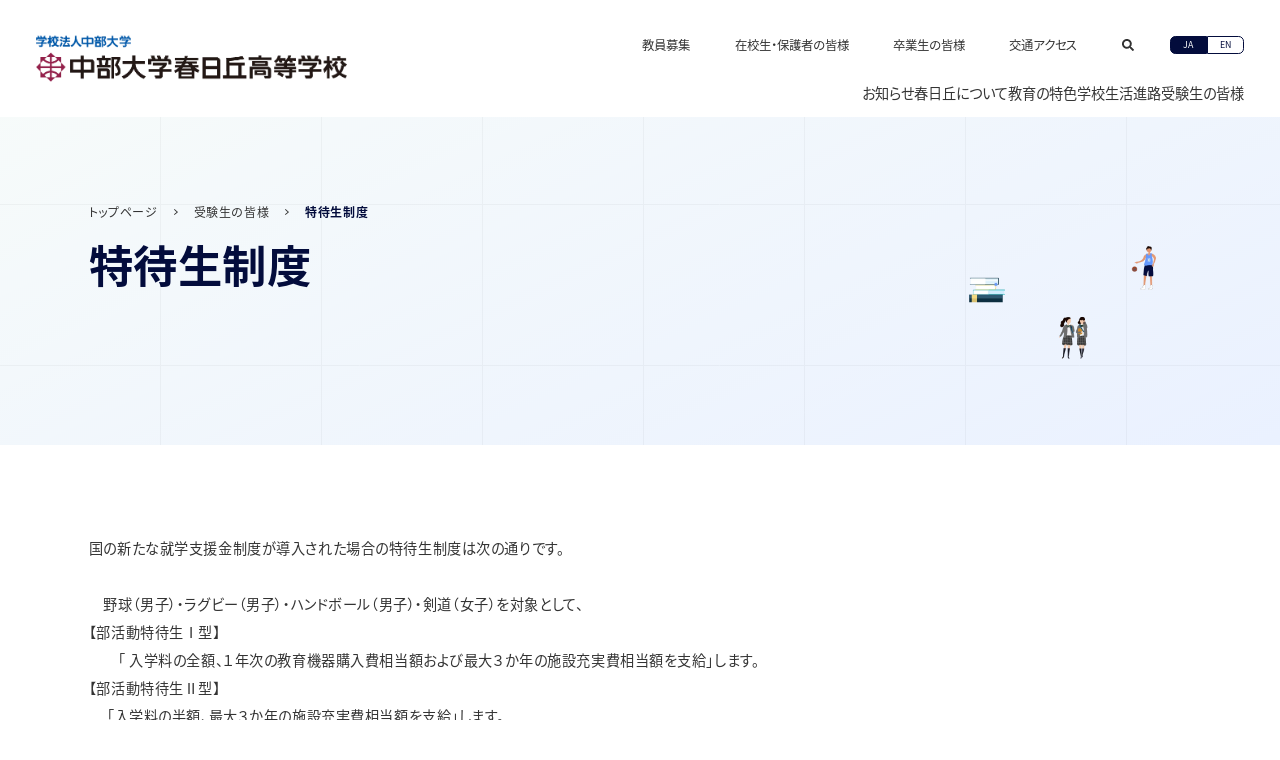

--- FILE ---
content_type: text/html; charset=UTF-8
request_url: https://www.haruhigaoka.ed.jp/senior/admissions/scholarship/
body_size: 83375
content:
<!DOCTYPE html>
<html lang="ja">
  <head>
    <meta charset="utf-8">
    <meta name="description" content="中部大学春日丘高等学校の特待生制度についてはこちらからご確認いただけます。">
    <meta name="keywords" content="">
    <title>特待生制度 | 受験生の皆様 | 中部大学春日丘高等学校</title>
    <meta name="viewport" content="width=device-width,user-scalable=yes,initial-scale=1, maximum-scale=5, minimum-scale=1">
    <script>
      // https://github.com/dsktschy/viewport-extra/blob/master/LICENSE.txt
      !function(t,i){"function"==typeof define&&define.amd?define([],i):"object"==typeof module&&module.exports?module.exports=i():t.ViewportExtra=i()}("undefined"!=typeof self?self:this,function(){"use strict";var t;return(t=function(t){if(this.minWidth=this.maxWidth=null,"number"==typeof t)this.minWidth=t;else{if("object"!=typeof t)throw new Error("ViewportExtra requires an argument that is number or object");if("number"==typeof t.minWidth&&(this.minWidth=t.minWidth),"number"==typeof t.maxWidth&&(this.maxWidth=t.maxWidth),"number"==typeof this.minWidth&&"number"==typeof this.maxWidth&&this.minWidth>this.maxWidth)throw new Error("ViewportExtra requires that maxWidth is not less than minWidth")}this.applyToElement()}).prototype.applyToElement=function(){if("undefined"!=typeof window){var i=t.createContent(this,window);i&&t.element.setAttribute("content",i)}},t.createContent=function(t,i){var e,n,r;return e=n="",r=[],null!=t.minWidth&&t.minWidth===t.maxWidth?(e="width="+t.minWidth,n="initial-scale="+i.innerWidth/t.minWidth):null!=t.minWidth&&i.innerWidth<t.minWidth?(e="width="+t.minWidth,n="initial-scale="+i.innerWidth/t.minWidth):null!=t.maxWidth&&i.innerWidth>t.maxWidth&&(e="width="+t.maxWidth,n="initial-scale="+i.innerWidth/t.maxWidth),[e,n].forEach(function(t){t&&r.push(t)}),r.join(",")},t.createElement=function(){var t=document.createElement("meta");return t.setAttribute("name","viewport"),t.setAttribute("content","width=device-width,initial-scale=1"),document.head.insertBefore(t,null),t},t.element="undefined"==typeof window?null:document.querySelector('[name="viewport"]')||t.createElement(),t});
      ;(function(){var a=navigator.userAgent;var c=a.indexOf("iPhone")>-1||(a.indexOf("Android")>-1&&a.indexOf("Mobile")>-1);var b=!c&&(a.indexOf("iPad")>-1||(a.indexOf("Macintosh")>-1&&"ontouchend" in document)||a.indexOf("Android")>-1);if(b){new ViewportExtra(1180)}})();
      window.isCompleteEirDom = false;
      window.onCompleteEirDom = function () {
        window.isCompleteEirDom = true;
      };
      
    </script>
    <link rel="icon" href="/senior/wp-content/themes/chubu-haruhi/assets/img/senior/common/1x/favicon.ico">
    <meta property="og:title" content="特待生制度 | 受験生の皆様 | 中部大学春日丘高等学校">
    <meta property="og:site_name" content="中部大学春日丘高等学校">
    <meta property="og:description" content="中部大学春日丘高等学校の特待生制度についてはこちらからご確認いただけます。">
    <meta property="og:type" content="website">
    <meta property="og:url" content="">
    <meta property="og:image" content="https://www.haruhigaoka.ed.jp/senior/wp-content/themes/chubu-haruhi/assets/img/senior/common/1x/ogp.jpg">
    <meta name="twitter:card" content="summary">
    <meta name="twitter:description" content="中部大学春日丘高等学校の特待生制度についてはこちらからご確認いただけます。">
    <meta name="twitter:title" content="特待生制度 | 受験生の皆様 | 中部大学春日丘高等学校">
    <meta name="twitter:site" content="中部大学春日丘高等学校">
    <meta name="twitter:image" content="https://www.haruhigaoka.ed.jp/senior/wp-content/themes/chubu-haruhi/assets/img/senior/common/1x/ogp.jpg">
    <link rel="dns-prefetch" href="https://fonts.gstatic.com">
    <link href="https://fonts.googleapis.com/css2?family=IBM+Plex+Sans:wght@300&amp;display=swap" rel="stylesheet">
    <link href="https://fonts.googleapis.com/css2?family=Cormorant+Garamond&amp;display=swap" rel="stylesheet">
    <meta name='robots' content='max-image-preview:large' />
<link rel='stylesheet' id='wp-block-library-css'  href='/senior/wp-includes/css/dist/block-library/style.min.css?ver=5.7.14' type='text/css' media='all' />
<link rel='stylesheet' id='wp-block-library-theme-css'  href='/senior/wp-includes/css/dist/block-library/theme.min.css?ver=5.7.14' type='text/css' media='all' />
<link rel='stylesheet' id='gutenbergbase-style-css'  href='/senior/wp-content/themes/chubu-haruhi/style.css?ver=5.7.14' type='text/css' media='all' />
<link rel='stylesheet' id='gutenberg-starter-theme-fonts-css'  href='https://fonts.googleapis.com/css?family=Noto+Serif%3A400%2C400italic%2C700%2C700italic&#038;subset=latin%2Clatin-ext&#038;ver=5.7.14' type='text/css' media='all' />
<link rel='stylesheet' id='child-style-css'  href='/senior/wp-content/themes/chubu-haruhi/style.css?ver=5.7.14' type='text/css' media='all' />
<link rel='stylesheet' id='base-style-css'  href='/senior/wp-content/themes/chubu-haruhi/assets/css/wp-base/lib/style.min.css?ver=202307141100' type='text/css' media='all' />
<link rel='stylesheet' id='base-theme-css'  href='/senior/wp-content/themes/chubu-haruhi/assets/css/wp-base/lib/theme.css?ver=202307141100' type='text/css' media='all' />
<link rel='stylesheet' id='main-css'  href='/senior/wp-content/themes/chubu-haruhi/assets/css/main.css?ver=202307141100' type='text/css' media='all' />
<link rel='stylesheet' id='index-css'  href='/senior/wp-content/themes/chubu-haruhi/assets/css/index.css?ver=202307141100' type='text/css' media='all' />
<link rel='stylesheet' id='blocks-style-css'  href='/senior/wp-content/themes/chubu-haruhi/assets/css/blocks.css?ver=202307141100' type='text/css' media='all' />
<link rel="canonical" href="/senior/admissions/scholarship/" />
    <!-- Google Tag Manager -->
    <script>(function(w,d,s,l,i){w[l]=w[l]||[];w[l].push({'gtm.start':
    new Date().getTime(),event:'gtm.js'});var f=d.getElementsByTagName(s)[0],
    j=d.createElement(s),dl=l!='dataLayer'?'&l='+l:'';j.async=true;j.src=
    'https://www.googletagmanager.com/gtm.js?id='+i+dl;f.parentNode.insertBefore(j,f);
    })(window,document,'script','dataLayer','GTM-KFPNKKH');</script>
    <!-- End Google Tag Manager -->
  </head>
  <body>
  <!-- Google Tag Manager (noscript) -->
  <noscript><iframe src="https://www.googletagmanager.com/ns.html?id=GTM-KFPNKKH"
  height="0" width="0" style="display:none;visibility:hidden"></iframe></noscript>
  <!-- End Google Tag Manager (noscript) -->
  <div class="t-layout senior" data-barba="wrapper">
  <header class="t-header">
        <div class="t-header_inner">
      <div class="t-header_logo"><a class="t-header_logo_inner" href="/senior/">
          <h1>
            <picture>
              <source srcset="/senior/wp-content/themes/chubu-haruhi/assets/img/senior/common/sp/header-logo.webp" type="image/webp"
                media="(max-width: 767px)">
              <source srcset="/senior/wp-content/themes/chubu-haruhi/assets/img/senior/common/1x/header-logo.webp" type="image/webp">
              <source srcset="/senior/wp-content/themes/gutenberg-starter-theme-master/assets/img/senior/common/sp/header-logo.png" media="(max-width: 767px)" width="346"
                height="65"><img src="/senior/wp-content/themes/gutenberg-starter-theme-master/assets/img/senior/common/1x/header-logo.png"
                srcset="/senior/wp-content/themes/gutenberg-starter-theme-master/assets/img/senior/common/1x/header-logo.png" width="765" height="115" alt="中部大学春日丘高等学校"
                loading="lazy">
            </picture>
          </h1>
        </a><a class="t-header_menu" href="#" data-menu="trigger"><span></span><span></span><span></span></a>
      </div>
      <div class="t-header_content" data-menu="content">
        <nav class="nav-global">
          <ul class="nav-global_list">
            <li><a href="/senior/news/">お知らせ</a>
                <div class="nav-global_drop">
                  <div class="nav-global_drop_inner">
                    <div class="nav-global_drop_head -direct-link"><span class="_sp"><a href="/senior/news/">
                      <svg xmlns="http://www.w3.org/2000/svg" xmlns:xlink="http://www.w3.org/1999/xlink" width="36" height="36" viewBox="0 0 36 36">
                        <rect width="36" height="36" transform="translate(36 5736)" fill="none"/>
                        <path d="M15.169,26.469H.549A.549.549,0,0,1,0,25.919V4.884a.548.548,0,0,1,.549-.549h.779a.549.549,0,0,1,0,1.1H1.1V25.37H15.169a.549.549,0,1,1,0,1.1" transform="translate(0 -0.601)" fill="#333"/>
                        <path d="M34.6,26.469H20.5a.549.549,0,0,1,0-1.1H34.055V5.433h-.2a.549.549,0,0,1,0-1.1H34.6a.549.549,0,0,1,.55.549V25.919a.549.549,0,0,1-.55.55" transform="translate(-2.766 -0.601)" fill="#333"/>
                        <path d="M19.726,26.644h-.855a.549.549,0,0,1-.549-.55V7.548a4.679,4.679,0,0,1,3.3-4.485L31.354.025a.549.549,0,0,1,.713.525V22.38a.549.549,0,0,1-.426.535L20.809,25.424a.684.684,0,0,0-.533.67.55.55,0,0,1-.55.55M30.969,1.3,21.949,4.112a3.583,3.583,0,0,0-2.527,3.436V25.19a1.776,1.776,0,0,1,1.14-.836l10.408-2.411ZM21.785,3.588h0Z" transform="translate(-2.54 0)" fill="#333"/>
                        <path d="M16.792,26.644h-.864a.549.549,0,0,1-.549-.555.575.575,0,0,0-.446-.569L3.746,22.915a.548.548,0,0,1-.425-.535V.549a.549.549,0,0,1,.71-.525l9.985,3.05a4.674,4.674,0,0,1,3.326,4.494V26.094a.55.55,0,0,1-.55.55m-12.373-4.7,10.763,2.508a1.664,1.664,0,0,1,1.06.771V7.568a3.58,3.58,0,0,0-2.548-3.443L4.419,1.291Z" transform="translate(-0.46 0)" fill="#333"/>
                        <path d="M17.432,32.89h-2.2a1.41,1.41,0,0,1-1.3-.859H.55a.549.549,0,1,1,0-1.1H14.374a.548.548,0,0,1,.549.549.31.31,0,0,0,.31.31h2.2a.31.31,0,0,0,.309-.31.549.549,0,0,1,.55-.549H31.84a.549.549,0,0,1,0,1.1H18.729a1.411,1.411,0,0,1-1.3.859" transform="translate(0 -4.287)" fill="#333"/>
                      </svg>
                      お知らせ<i class="fas fa-arrow-right"></i></a></span></div>
                  </div>
                </div>
              </li>
            <li><a href="/senior/about/" data-megadrop="trigger" data-hover="about">春日丘について</a>
              <div class="nav-global_drop" data-megadrop="content" data-hover="about">
                <div class="nav-global_drop_inner">
                  <div class="nav-global_drop_head"><a class="_pc" href="/senior/about/">
                      <svg xmlns="http://www.w3.org/2000/svg" xmlns:xlink="http://www.w3.org/1999/xlink" width="36" height="36" viewBox="0 0 36 36">
                      <rect width="36" height="36" transform="translate(36 5736)" fill="none"/>
                      <path d="M35.479,152.176H.521a.521.521,0,0,0,0,1.041H35.479a.521.521,0,0,0,0-1.041" transform="translate(0 -124.049)" fill="#333"/>
                      <path d="M.521,35.386a.521.521,0,0,0,.521-.521V14.045H12.33V16.21H2.576a.521.521,0,0,0-.521.521v2.484a.521.521,0,0,0,.521.521H12.33v2.549H2.576a.521.521,0,0,0-.521.521V25.29a.521.521,0,0,0,.521.521H12.33V28.36H2.576a.521.521,0,0,0-.521.52v2.484a.521.521,0,0,0,.521.521H12.33v2.98a.521.521,0,0,0,1.042,0V10.295a.521.521,0,0,0-1.042,0V13H.521A.521.521,0,0,0,0,13.524V34.865a.521.521,0,0,0,.521.521M3.1,17.252H12.33v1.443H3.1Zm0,6.075H12.33v1.443H3.1Zm0,6.075H12.33v1.443H3.1Z" transform="translate(0 -7.967)" fill="#333"/>
                      <path d="M89.86,5.036H78.05V.521A.521.521,0,0,0,77.529,0h-10.3a.521.521,0,0,0,0,1.041h9.777V26.9a.521.521,0,0,0,1.041,0v-2.98H87.8a.521.521,0,0,0,.521-.521V20.913a.521.521,0,0,0-.521-.521H79.449a.521.521,0,1,0,0,1.041h7.835v1.443H78.05V17.843H87.8a.521.521,0,0,0,.521-.521V14.838a.521.521,0,0,0-.521-.521H79.449a.521.521,0,1,0,0,1.041h7.835V16.8H78.05V11.768H87.8a.521.521,0,0,0,.521-.521V8.763a.521.521,0,0,0-.521-.521H79.449a.521.521,0,1,0,0,1.041h7.835v1.443H78.05V6.077H89.339V26.9a.521.521,0,0,0,1.041,0V5.557a.521.521,0,0,0-.521-.521" transform="translate(-54.381)" fill="#333"/>
                      <path d="M81.641,11.912a3.569,3.569,0,1,0,3.569,3.569,3.574,3.574,0,0,0-3.569-3.569m0,6.1a2.528,2.528,0,1,1,2.528-2.528,2.531,2.531,0,0,1-2.528,2.528" transform="translate(-63.642 -9.71)" fill="#333"/>
                      <path d="M96.065,22h-.62V20.8a.521.521,0,0,0-1.041,0v1.716a.521.521,0,0,0,.521.521h1.14a.521.521,0,0,0,0-1.041" transform="translate(-76.955 -16.533)" fill="#333"/>
                      <path d="M84.995,107.568a.521.521,0,0,0,.521-.521V101.8a3.48,3.48,0,0,0-6.96,0v5.244a.521.521,0,0,0,1.042,0V101.8a2.439,2.439,0,1,1,4.877,0v5.244a.521.521,0,0,0,.521.521" transform="translate(-64.035 -80.15)" fill="#333"/>
                      </svg>
                      春日丘について<i class="fas fa-arrow-right"></i></a><span class="_sp"><a href="/senior/about/">
                        <svg xmlns="http://www.w3.org/2000/svg" xmlns:xlink="http://www.w3.org/1999/xlink" width="36" height="36" viewBox="0 0 36 36">
                        <rect width="36" height="36" transform="translate(36 5736)" fill="none"/>
                        <path d="M35.479,152.176H.521a.521.521,0,0,0,0,1.041H35.479a.521.521,0,0,0,0-1.041" transform="translate(0 -124.049)" fill="#333"/>
                        <path d="M.521,35.386a.521.521,0,0,0,.521-.521V14.045H12.33V16.21H2.576a.521.521,0,0,0-.521.521v2.484a.521.521,0,0,0,.521.521H12.33v2.549H2.576a.521.521,0,0,0-.521.521V25.29a.521.521,0,0,0,.521.521H12.33V28.36H2.576a.521.521,0,0,0-.521.52v2.484a.521.521,0,0,0,.521.521H12.33v2.98a.521.521,0,0,0,1.042,0V10.295a.521.521,0,0,0-1.042,0V13H.521A.521.521,0,0,0,0,13.524V34.865a.521.521,0,0,0,.521.521M3.1,17.252H12.33v1.443H3.1Zm0,6.075H12.33v1.443H3.1Zm0,6.075H12.33v1.443H3.1Z" transform="translate(0 -7.967)" fill="#333"/>
                        <path d="M89.86,5.036H78.05V.521A.521.521,0,0,0,77.529,0h-10.3a.521.521,0,0,0,0,1.041h9.777V26.9a.521.521,0,0,0,1.041,0v-2.98H87.8a.521.521,0,0,0,.521-.521V20.913a.521.521,0,0,0-.521-.521H79.449a.521.521,0,1,0,0,1.041h7.835v1.443H78.05V17.843H87.8a.521.521,0,0,0,.521-.521V14.838a.521.521,0,0,0-.521-.521H79.449a.521.521,0,1,0,0,1.041h7.835V16.8H78.05V11.768H87.8a.521.521,0,0,0,.521-.521V8.763a.521.521,0,0,0-.521-.521H79.449a.521.521,0,1,0,0,1.041h7.835v1.443H78.05V6.077H89.339V26.9a.521.521,0,0,0,1.041,0V5.557a.521.521,0,0,0-.521-.521" transform="translate(-54.381)" fill="#333"/>
                        <path d="M81.641,11.912a3.569,3.569,0,1,0,3.569,3.569,3.574,3.574,0,0,0-3.569-3.569m0,6.1a2.528,2.528,0,1,1,2.528-2.528,2.531,2.531,0,0,1-2.528,2.528" transform="translate(-63.642 -9.71)" fill="#333"/>
                        <path d="M96.065,22h-.62V20.8a.521.521,0,0,0-1.041,0v1.716a.521.521,0,0,0,.521.521h1.14a.521.521,0,0,0,0-1.041" transform="translate(-76.955 -16.533)" fill="#333"/>
                        <path d="M84.995,107.568a.521.521,0,0,0,.521-.521V101.8a3.48,3.48,0,0,0-6.96,0v5.244a.521.521,0,0,0,1.042,0V101.8a2.439,2.439,0,1,1,4.877,0v5.244a.521.521,0,0,0,.521.521" transform="translate(-64.035 -80.15)" fill="#333"/>
                        </svg>
                        春日丘について<i class="fas fa-arrow-right"></i></a><span data-accordion="sp-trigger"></span></span>
                  </div>
                  <div class="nav-global_drop_body" data-accordion="sp-content">
                    <ul class="nav-global_drop_list">
                      <li><a href="/senior/about/spirit/"><i class="fas fa-arrow-right"></i>建学の精神</a>
                      </li>
                      <li><a href="/senior/about/message/"><i class="fas fa-arrow-right"></i>校長からのメッセージ</a>
                      </li>
                      <li><a href="/senior/about/history/"><i class="fas fa-arrow-right"></i>理念・沿革</a>
                      </li>
                      <li><a href="/senior/about/philosophy/"><i class="fas fa-arrow-right"></i>教育方針</a>
                      </li>
                      <li><a href="/senior/about/facilities/"><i class="fas fa-arrow-right"></i>施設・設備</a>
                      </li>
                      <li><a href="/senior/about/location/"><i class="fas fa-arrow-right"></i>交通アクセス</a>
                      </li>
                      <li><a href="/senior/about/annex/"><i class="fas fa-arrow-right"></i>併設校</a>
                      </li>
                      <li><a href="/senior/about/uniform/"><i class="fas fa-arrow-right"></i>制服紹介</a>
                      </li>
                    </ul>
                  </div>
                </div>
              </div>
            </li>
            <li><a href="/senior/education/" data-megadrop="trigger" data-hover="college">教育の特色</a>
              <div class="nav-global_drop" data-megadrop="content" data-hover="college">
                <div class="nav-global_drop_inner">
                  <div class="nav-global_drop_head"><a class="_pc" href="/senior/education/">
                      <svg xmlns="http://www.w3.org/2000/svg" xmlns:xlink="http://www.w3.org/1999/xlink" width="36" height="36" viewBox="0 0 36 36">
                        <rect width="36" height="36" transform="translate(36 5736)" fill="none"/>
                        <path d="M36.444,32.746a.527.527,0,0,1-.526-.488l-1.9-25.03a.528.528,0,0,1,1.053-.08l1.859,24.5,2.911-.221-1.859-24.5a.528.528,0,1,1,1.052-.079l1.9,25.03a.524.524,0,0,1-.125.384.533.533,0,0,1-.362.183l-3.963.3h-.041" transform="translate(-11.689 -2.185)" fill="#333"/>
                        <path d="M34.544,7.717A.528.528,0,0,1,34.5,6.662l3.964-.3a.528.528,0,1,1,.08,1.053l-3.964.3h-.041" transform="translate(-11.689 -2.185)" fill="#333"/>
                        <path d="M35.169,11.627a.528.528,0,0,1-.044-1.054l3.554-.3a.528.528,0,0,1,.089,1.053l-3.554.3-.045,0" transform="translate(-11.904 -3.529)" fill="#333"/>
                        <path d="M37.28,42.016a.528.528,0,0,1-.044-1.054l3.567-.3a.528.528,0,0,1,.089,1.053l-3.567.3-.045,0" transform="translate(-12.629 -13.972)" fill="#333"/>
                        <path d="M30.806,32.669H24.833a.528.528,0,0,1-.528-.528V7.039a.528.528,0,0,1,.528-.528h5.972a.528.528,0,0,1,.528.528v25.1a.528.528,0,0,1-.528.528m-5.445-1.056h4.916V7.567H25.361Z" transform="translate(-8.352 -2.237)" fill="#333"/>
                        <path d="M30.806,11.685H24.833a.528.528,0,1,1,0-1.056h5.972a.528.528,0,1,1,0,1.056" transform="translate(-8.352 -3.652)" fill="#333"/>
                        <path d="M30.806,16.579H24.833a.528.528,0,1,1,0-1.056h5.972a.528.528,0,1,1,0,1.056" transform="translate(-8.352 -5.334)" fill="#333"/>
                        <path d="M8.48,32.669H.528A.528.528,0,0,1,0,32.141V7.039a.528.528,0,0,1,.528-.528H8.48a.528.528,0,0,1,.528.528v25.1a.528.528,0,0,1-.528.528M1.056,31.613h6.9V7.567h-6.9Z" transform="translate(0 -2.237)" fill="#333"/>
                        <path d="M8.479,11.685H.528a.528.528,0,0,1,0-1.056H8.479a.528.528,0,1,1,0,1.056" transform="translate(0 -3.652)" fill="#333"/>
                        <path d="M8.479,41.693H.528a.528.528,0,0,1,0-1.056H8.479a.528.528,0,1,1,0,1.056" transform="translate(0 -13.964)" fill="#333"/>
                        <path d="M4.254,14.722a.528.528,0,0,1,0-1.056l3.059-.012h0a.528.528,0,0,1,0,1.056l-3.059.012Z" transform="translate(-1.28 -4.692)" fill="#333"/>
                        <path d="M20.671,30.432H12.719a.528.528,0,0,1-.528-.528V.528A.528.528,0,0,1,12.719,0h7.951A.528.528,0,0,1,21.2.528V29.9a.528.528,0,0,1-.528.528m-7.423-1.056h6.9V1.056h-6.9Z" transform="translate(-4.189 0)" fill="#333"/>
                        <path d="M19.536,7.392H16.346a.528.528,0,0,1,0-1.056h3.191a.528.528,0,1,1,0,1.056" transform="translate(-5.436 -2.177)" fill="#333"/>
                        <path d="M19.536,13.052H16.346a.528.528,0,0,1,0-1.056h3.191a.528.528,0,1,1,0,1.056" transform="translate(-5.436 -4.122)" fill="#333"/>
                        <path d="M19.129,10.222H17.647a.528.528,0,1,1,0-1.056h1.482a.528.528,0,1,1,0,1.056" transform="translate(-5.883 -3.15)" fill="#333"/>
                        <path d="M12.793,41.7a.528.528,0,0,1,0-1.056l7.592-.033h0a.528.528,0,0,1,0,1.056L12.8,41.7Z" transform="translate(-4.215 -13.956)" fill="#333"/>
                        </svg>
                      教育の特色<i class="fas fa-arrow-right"></i></a><span class="_sp"><a href="/senior/education/">
                        <svg xmlns="http://www.w3.org/2000/svg" xmlns:xlink="http://www.w3.org/1999/xlink" width="36" height="36" viewBox="0 0 36 36">
                        <rect width="36" height="36" transform="translate(36 5736)" fill="none"/>
                        <path d="M36.444,32.746a.527.527,0,0,1-.526-.488l-1.9-25.03a.528.528,0,0,1,1.053-.08l1.859,24.5,2.911-.221-1.859-24.5a.528.528,0,1,1,1.052-.079l1.9,25.03a.524.524,0,0,1-.125.384.533.533,0,0,1-.362.183l-3.963.3h-.041" transform="translate(-11.689 -2.185)" fill="#333"/>
                        <path d="M34.544,7.717A.528.528,0,0,1,34.5,6.662l3.964-.3a.528.528,0,1,1,.08,1.053l-3.964.3h-.041" transform="translate(-11.689 -2.185)" fill="#333"/>
                        <path d="M35.169,11.627a.528.528,0,0,1-.044-1.054l3.554-.3a.528.528,0,0,1,.089,1.053l-3.554.3-.045,0" transform="translate(-11.904 -3.529)" fill="#333"/>
                        <path d="M37.28,42.016a.528.528,0,0,1-.044-1.054l3.567-.3a.528.528,0,0,1,.089,1.053l-3.567.3-.045,0" transform="translate(-12.629 -13.972)" fill="#333"/>
                        <path d="M30.806,32.669H24.833a.528.528,0,0,1-.528-.528V7.039a.528.528,0,0,1,.528-.528h5.972a.528.528,0,0,1,.528.528v25.1a.528.528,0,0,1-.528.528m-5.445-1.056h4.916V7.567H25.361Z" transform="translate(-8.352 -2.237)" fill="#333"/>
                        <path d="M30.806,11.685H24.833a.528.528,0,1,1,0-1.056h5.972a.528.528,0,1,1,0,1.056" transform="translate(-8.352 -3.652)" fill="#333"/>
                        <path d="M30.806,16.579H24.833a.528.528,0,1,1,0-1.056h5.972a.528.528,0,1,1,0,1.056" transform="translate(-8.352 -5.334)" fill="#333"/>
                        <path d="M8.48,32.669H.528A.528.528,0,0,1,0,32.141V7.039a.528.528,0,0,1,.528-.528H8.48a.528.528,0,0,1,.528.528v25.1a.528.528,0,0,1-.528.528M1.056,31.613h6.9V7.567h-6.9Z" transform="translate(0 -2.237)" fill="#333"/>
                        <path d="M8.479,11.685H.528a.528.528,0,0,1,0-1.056H8.479a.528.528,0,1,1,0,1.056" transform="translate(0 -3.652)" fill="#333"/>
                        <path d="M8.479,41.693H.528a.528.528,0,0,1,0-1.056H8.479a.528.528,0,1,1,0,1.056" transform="translate(0 -13.964)" fill="#333"/>
                        <path d="M4.254,14.722a.528.528,0,0,1,0-1.056l3.059-.012h0a.528.528,0,0,1,0,1.056l-3.059.012Z" transform="translate(-1.28 -4.692)" fill="#333"/>
                        <path d="M20.671,30.432H12.719a.528.528,0,0,1-.528-.528V.528A.528.528,0,0,1,12.719,0h7.951A.528.528,0,0,1,21.2.528V29.9a.528.528,0,0,1-.528.528m-7.423-1.056h6.9V1.056h-6.9Z" transform="translate(-4.189 0)" fill="#333"/>
                        <path d="M19.536,7.392H16.346a.528.528,0,0,1,0-1.056h3.191a.528.528,0,1,1,0,1.056" transform="translate(-5.436 -2.177)" fill="#333"/>
                        <path d="M19.536,13.052H16.346a.528.528,0,0,1,0-1.056h3.191a.528.528,0,1,1,0,1.056" transform="translate(-5.436 -4.122)" fill="#333"/>
                        <path d="M19.129,10.222H17.647a.528.528,0,1,1,0-1.056h1.482a.528.528,0,1,1,0,1.056" transform="translate(-5.883 -3.15)" fill="#333"/>
                        <path d="M12.793,41.7a.528.528,0,0,1,0-1.056l7.592-.033h0a.528.528,0,0,1,0,1.056L12.8,41.7Z" transform="translate(-4.215 -13.956)" fill="#333"/>
                        </svg>
                        教育の特色<i class="fas fa-arrow-right"></i></a><span data-accordion="sp-trigger"></span></span>
                  </div>
                  <div class="nav-global_drop_body" data-accordion="sp-content">
                    <ul class="nav-global_drop_list">
                      <li><a href="/senior/education/soushin/"><i class="fas fa-arrow-right"></i>創進コース </a>
                      </li>
                      <li><a href="/senior/education/shingaku/"><i class="fas fa-arrow-right"></i>進学コース</a>
                      </li>
                      <li><a href="https://www.haruhigaoka.ed.jp/harunavi/haruhiwwl/" target="_blank" rel="noopener noreferrer"><i class="fas fa-arrow-right"></i>グローバル教育</a>
                      </li>
                      <li><a href="/senior/education/unesco/"><i class="fas fa-arrow-right"></i>ユネスコスクール</a>
                      </li>
                    </ul>
                  </div>
                </div>
              </div>
            </li>
            <li><a href="/senior/school-life/" data-megadrop="trigger" data-hover="schoollife">学校生活</a>
              <div class="nav-global_drop" data-megadrop="content" data-hover="schoollife">
                <div class="nav-global_drop_inner">
                  <div class="nav-global_drop_head"><a class="_pc" href="/senior/school-life/">
                      <svg xmlns="http://www.w3.org/2000/svg" xmlns:xlink="http://www.w3.org/1999/xlink" width="36" height="36" viewBox="0 0 36 36">
                      <rect width="36" height="36" transform="translate(36 5736)" fill="none"/>
                      <path d="M12.515,47.744H5.129a.6.6,0,1,1,0-1.2h7.386a.6.6,0,0,1,0,1.2" transform="translate(-1.415 -14.545)" fill="#333"/>
                      <path d="M10.5,43.062a.6.6,0,0,1-.6-.6v-10.3a.6.6,0,0,1,1.2,0v10.3a.6.6,0,0,1-.6.6" transform="translate(-3.094 -9.863)" fill="#333"/>
                      <path d="M11.357,26.806h-7.7A3.659,3.659,0,0,1,0,23.152V13.1a.6.6,0,1,1,1.2,0V23.152A2.456,2.456,0,0,0,3.655,25.6h7.7a.6.6,0,1,1,0,1.2" transform="translate(0 -3.907)" fill="#333"/>
                      <path d="M33.552,39.2a.6.6,0,0,1-.6-.6V19.8a.6.6,0,0,1,1.2,0V38.6a.6.6,0,0,1-.6.6" transform="translate(-10.298 -5.999)" fill="#333"/>
                      <path d="M35.352,47.744H28.747a.6.6,0,1,1,0-1.2h6.605a.6.6,0,1,1,0,1.2" transform="translate(-8.796 -14.545)" fill="#333"/>
                      <path d="M31.539,20.4H13.471a.6.6,0,1,1,0-1.2H31.539a.6.6,0,1,1,0,1.2" transform="translate(-4.022 -5.999)" fill="#333"/>
                      <path d="M8.772,5.9a2.949,2.949,0,1,1,2.949-2.949A2.953,2.953,0,0,1,8.772,5.9m0-4.7A1.748,1.748,0,1,0,10.52,2.949,1.75,1.75,0,0,0,8.772,1.2" transform="translate(-1.82 0)" fill="#333"/>
                      <path d="M17.054,35.411c-.041,0-.082,0-.124,0a2.348,2.348,0,0,1-2.175-2.39v-8.27a1.128,1.128,0,0,0-1.127-1.127H7.315a3.265,3.265,0,0,1-3.261-3.261V13.492A3.992,3.992,0,0,1,10.4,10.141a.625.625,0,0,1,.065.038l4.63,3.125h2.676a1.848,1.848,0,1,1,0,3.7h-4.48a.6.6,0,0,1-.344-.108l-1.779-1.243v3.385l3.589.067a4.674,4.674,0,0,1,4.593,4.7v9.309a2.31,2.31,0,0,1-.716,1.667,2.278,2.278,0,0,1-1.58.631m-9-24.838c-.046,0-.093,0-.14,0a2.892,2.892,0,0,0-2.656,2.916v6.867a2.063,2.063,0,0,0,2.06,2.06h6.313a2.331,2.331,0,0,1,2.329,2.328v8.27a1.163,1.163,0,0,0,1.036,1.191,1.1,1.1,0,0,0,.814-.3,1.085,1.085,0,0,0,.342-.8V23.8a3.48,3.48,0,0,0-3.417-3.5l-4.175-.078a.6.6,0,0,1-.59-.6V14.5a.6.6,0,0,1,.945-.493l2.568,1.8h4.291a.647.647,0,1,0,0-1.295h-2.86a.6.6,0,0,1-.336-.1l-4.7-3.171a.623.623,0,0,1-.123-.073,2.751,2.751,0,0,0-1.7-.586" transform="translate(-1.267 -2.929)" fill="#333"/>
                      </svg>
                      学校生活<i class="fas fa-arrow-right"></i></a><span class="_sp"><a href="/senior/school-life/">
                        <svg xmlns="http://www.w3.org/2000/svg" xmlns:xlink="http://www.w3.org/1999/xlink" width="36" height="36" viewBox="0 0 36 36">
                        <rect width="36" height="36" transform="translate(36 5736)" fill="none"/>
                        <path d="M12.515,47.744H5.129a.6.6,0,1,1,0-1.2h7.386a.6.6,0,0,1,0,1.2" transform="translate(-1.415 -14.545)" fill="#333"/>
                        <path d="M10.5,43.062a.6.6,0,0,1-.6-.6v-10.3a.6.6,0,0,1,1.2,0v10.3a.6.6,0,0,1-.6.6" transform="translate(-3.094 -9.863)" fill="#333"/>
                        <path d="M11.357,26.806h-7.7A3.659,3.659,0,0,1,0,23.152V13.1a.6.6,0,1,1,1.2,0V23.152A2.456,2.456,0,0,0,3.655,25.6h7.7a.6.6,0,1,1,0,1.2" transform="translate(0 -3.907)" fill="#333"/>
                        <path d="M33.552,39.2a.6.6,0,0,1-.6-.6V19.8a.6.6,0,0,1,1.2,0V38.6a.6.6,0,0,1-.6.6" transform="translate(-10.298 -5.999)" fill="#333"/>
                        <path d="M35.352,47.744H28.747a.6.6,0,1,1,0-1.2h6.605a.6.6,0,1,1,0,1.2" transform="translate(-8.796 -14.545)" fill="#333"/>
                        <path d="M31.539,20.4H13.471a.6.6,0,1,1,0-1.2H31.539a.6.6,0,1,1,0,1.2" transform="translate(-4.022 -5.999)" fill="#333"/>
                        <path d="M8.772,5.9a2.949,2.949,0,1,1,2.949-2.949A2.953,2.953,0,0,1,8.772,5.9m0-4.7A1.748,1.748,0,1,0,10.52,2.949,1.75,1.75,0,0,0,8.772,1.2" transform="translate(-1.82 0)" fill="#333"/>
                        <path d="M17.054,35.411c-.041,0-.082,0-.124,0a2.348,2.348,0,0,1-2.175-2.39v-8.27a1.128,1.128,0,0,0-1.127-1.127H7.315a3.265,3.265,0,0,1-3.261-3.261V13.492A3.992,3.992,0,0,1,10.4,10.141a.625.625,0,0,1,.065.038l4.63,3.125h2.676a1.848,1.848,0,1,1,0,3.7h-4.48a.6.6,0,0,1-.344-.108l-1.779-1.243v3.385l3.589.067a4.674,4.674,0,0,1,4.593,4.7v9.309a2.31,2.31,0,0,1-.716,1.667,2.278,2.278,0,0,1-1.58.631m-9-24.838c-.046,0-.093,0-.14,0a2.892,2.892,0,0,0-2.656,2.916v6.867a2.063,2.063,0,0,0,2.06,2.06h6.313a2.331,2.331,0,0,1,2.329,2.328v8.27a1.163,1.163,0,0,0,1.036,1.191,1.1,1.1,0,0,0,.814-.3,1.085,1.085,0,0,0,.342-.8V23.8a3.48,3.48,0,0,0-3.417-3.5l-4.175-.078a.6.6,0,0,1-.59-.6V14.5a.6.6,0,0,1,.945-.493l2.568,1.8h4.291a.647.647,0,1,0,0-1.295h-2.86a.6.6,0,0,1-.336-.1l-4.7-3.171a.623.623,0,0,1-.123-.073,2.751,2.751,0,0,0-1.7-.586" transform="translate(-1.267 -2.929)" fill="#333"/>
                        </svg>
                        学校生活<i class="fas fa-arrow-right"></i></a><span data-accordion="sp-trigger"></span></span>
                  </div>
                  <div class="nav-global_drop_body" data-accordion="sp-content">
                    <ul class="nav-global_drop_list">
                      <li><a href="/senior/school-life/activities/"><i class="fas fa-arrow-right"></i>年間行事</a>
                      </li>
                      <li><a href="/senior/school-life/club/"><i class="fas fa-arrow-right"></i>部活動</a>
                      </li>
                      <li><a href="/senior/school-life/association/"><i class="fas fa-arrow-right"></i>生徒会</a>
                      </li>
                      <li><a href="/senior/school-life/infirmary/"><i class="fas fa-arrow-right"></i>保健室・相談室 </a>
                      </li>
                    </ul>
                  </div>
                </div>
              </div>
            </li>
            <li><a href="/senior/results/" data-megadrop="trigger" data-hover="course">進路</a>
              <div class="nav-global_drop" data-megadrop="content" data-hover="course">
                <div class="nav-global_drop_inner">
                  <div class="nav-global_drop_head"><a class="_pc" href="/senior/results/">
                      <svg xmlns="http://www.w3.org/2000/svg" xmlns:xlink="http://www.w3.org/1999/xlink" width="36" height="26.41" viewBox="0 0 36 26.41">
                      <path d="M6.277,12.627a.611.611,0,0,1-.272-.064L.342,9.763a.616.616,0,0,1,0-1.1L17.727.064a.616.616,0,0,1,.545,0l17.385,8.6a.615.615,0,0,1,0,1.1l-5.663,2.8a.615.615,0,0,1-.545-1.1L34,9.212,18,1.3,2,9.212,6.55,11.46a.615.615,0,0,1-.273,1.167" transform="translate(0 0)" fill="#333"/>
                      <path d="M9.352,21.475a.615.615,0,0,1-.615-.615V12a.615.615,0,0,1,.407-.579,29.82,29.82,0,0,1,16.167-1.1.615.615,0,0,1-.254,1.2,28.6,28.6,0,0,0-15.091.914V20.86a.615.615,0,0,1-.615.615" transform="translate(-1.173 -1.3)" fill="#333"/>
                      <path d="M29.631,21.751H14.09a.615.615,0,0,1,0-1.23H29.016V12.627c-.328-.112-.66-.218-.99-.318a.615.615,0,0,1,.354-1.178c.489.147.98.309,1.459.48a.616.616,0,0,1,.407.579v8.946a.615.615,0,0,1-.615.615" transform="translate(-1.809 -1.491)" fill="#333"/>
                      <path d="M38.1,25.895a.615.615,0,0,1-.615-.615V14.74a.615.615,0,1,1,1.229,0V25.28a.615.615,0,0,1-.615.615" transform="translate(-5.033 -1.896)" fill="#333"/>
                      <path d="M38.879,29.937a.615.615,0,0,1-.615-.615V27.8a.3.3,0,0,0-.6,0v1.52a.615.615,0,0,1-1.23,0V27.8a1.531,1.531,0,1,1,3.063,0v1.52a.615.615,0,0,1-.615.615" transform="translate(-4.891 -3.527)" fill="#333"/>
                      </svg>
                      進路<i class="fas fa-arrow-right"></i></a><span class="_sp"><a href="/senior/results/">
                        <svg xmlns="http://www.w3.org/2000/svg" xmlns:xlink="http://www.w3.org/1999/xlink" width="36" height="26.41" viewBox="0 0 36 26.41">
                        <path d="M6.277,12.627a.611.611,0,0,1-.272-.064L.342,9.763a.616.616,0,0,1,0-1.1L17.727.064a.616.616,0,0,1,.545,0l17.385,8.6a.615.615,0,0,1,0,1.1l-5.663,2.8a.615.615,0,0,1-.545-1.1L34,9.212,18,1.3,2,9.212,6.55,11.46a.615.615,0,0,1-.273,1.167" transform="translate(0 0)" fill="#333"/>
                        <path d="M9.352,21.475a.615.615,0,0,1-.615-.615V12a.615.615,0,0,1,.407-.579,29.82,29.82,0,0,1,16.167-1.1.615.615,0,0,1-.254,1.2,28.6,28.6,0,0,0-15.091.914V20.86a.615.615,0,0,1-.615.615" transform="translate(-1.173 -1.3)" fill="#333"/>
                        <path d="M29.631,21.751H14.09a.615.615,0,0,1,0-1.23H29.016V12.627c-.328-.112-.66-.218-.99-.318a.615.615,0,0,1,.354-1.178c.489.147.98.309,1.459.48a.616.616,0,0,1,.407.579v8.946a.615.615,0,0,1-.615.615" transform="translate(-1.809 -1.491)" fill="#333"/>
                        <path d="M38.1,25.895a.615.615,0,0,1-.615-.615V14.74a.615.615,0,1,1,1.229,0V25.28a.615.615,0,0,1-.615.615" transform="translate(-5.033 -1.896)" fill="#333"/>
                        <path d="M38.879,29.937a.615.615,0,0,1-.615-.615V27.8a.3.3,0,0,0-.6,0v1.52a.615.615,0,0,1-1.23,0V27.8a1.531,1.531,0,1,1,3.063,0v1.52a.615.615,0,0,1-.615.615" transform="translate(-4.891 -3.527)" fill="#333"/>
                        </svg>
                        進路<i class="fas fa-arrow-right"></i></a><span data-accordion="sp-trigger"></span></span>
                  </div>
                  <div class="nav-global_drop_body" data-accordion="sp-content">
                    <ul class="nav-global_drop_list">
                      <li><a href="/senior/results/experience/"><i class="fas fa-arrow-right"></i>大学合格体験記</a>
                      </li>
                    </ul>
                  </div>
                </div>
              </div>
            </li>
            <li><a href="/senior/admissions/" data-megadrop="trigger" data-hover="club">受験生の皆様</a>
              <div class="nav-global_drop" data-megadrop="content" data-hover="club">
                <div class="nav-global_drop_inner">
                  <div class="nav-global_drop_head"><a class="_pc" href="/senior/admissions/">
                      <svg xmlns="http://www.w3.org/2000/svg" xmlns:xlink="http://www.w3.org/1999/xlink" width="30.228" height="30.229" viewBox="0 0 30.228 30.229">
                      <path d="M11.125,29.835a.64.64,0,0,1-.452-.187L7.395,26.369a.638.638,0,1,1,.9-.9l3.279,3.279a.638.638,0,0,1-.452,1.089" transform="translate(-0.861 -3.019)" fill="#333"/>
                      <path d="M28.542,12.241a.639.639,0,0,1-.452-.187l-3.93-3.931a.638.638,0,1,1,.9-.9l3.931,3.931a.638.638,0,0,1-.452,1.089" transform="translate(-2.863 -0.84)" fill="#333"/>
                      <path d="M25.08,15.7a.64.64,0,0,1-.452-.187L20.7,11.585a.638.638,0,0,1,.9-.9l3.931,3.931A.638.638,0,0,1,25.08,15.7" transform="translate(-2.45 -1.254)" fill="#333"/>
                      <path d="M.638,30.229a.639.639,0,0,1-.6-.852l3.413-9.625a.636.636,0,0,1,.151-.238L22.926.188a.638.638,0,0,1,.9,0L30.041,6.4a.64.64,0,0,1,0,.9L10.715,26.629a.645.645,0,0,1-.239.15L.851,30.192a.639.639,0,0,1-.213.037M4.6,20.315,1.687,28.541l8.226-2.916L28.687,6.851l-5.31-5.309Z" transform="translate(0 0)" fill="#333"/>
                      <path d="M.638,33.842a.638.638,0,0,1-.6-.852l.822-2.318a.638.638,0,0,1,1.053-.238l1.5,1.5a.639.639,0,0,1-.239,1.053L.852,33.8a.618.618,0,0,1-.214.037m1.086-1.789-.036.1.1-.036Z" transform="translate(0 -3.613)" fill="#333"/>
                      </svg>
                      受験生の皆様<i class="fas fa-arrow-right"></i></a><span class="_sp"><a href="/senior/admissions/">
                        <svg xmlns="http://www.w3.org/2000/svg" xmlns:xlink="http://www.w3.org/1999/xlink" width="30.228" height="30.229" viewBox="0 0 30.228 30.229">
                        <path d="M11.125,29.835a.64.64,0,0,1-.452-.187L7.395,26.369a.638.638,0,1,1,.9-.9l3.279,3.279a.638.638,0,0,1-.452,1.089" transform="translate(-0.861 -3.019)" fill="#333"/>
                        <path d="M28.542,12.241a.639.639,0,0,1-.452-.187l-3.93-3.931a.638.638,0,1,1,.9-.9l3.931,3.931a.638.638,0,0,1-.452,1.089" transform="translate(-2.863 -0.84)" fill="#333"/>
                        <path d="M25.08,15.7a.64.64,0,0,1-.452-.187L20.7,11.585a.638.638,0,0,1,.9-.9l3.931,3.931A.638.638,0,0,1,25.08,15.7" transform="translate(-2.45 -1.254)" fill="#333"/>
                        <path d="M.638,30.229a.639.639,0,0,1-.6-.852l3.413-9.625a.636.636,0,0,1,.151-.238L22.926.188a.638.638,0,0,1,.9,0L30.041,6.4a.64.64,0,0,1,0,.9L10.715,26.629a.645.645,0,0,1-.239.15L.851,30.192a.639.639,0,0,1-.213.037M4.6,20.315,1.687,28.541l8.226-2.916L28.687,6.851l-5.31-5.309Z" transform="translate(0 0)" fill="#333"/>
                        <path d="M.638,33.842a.638.638,0,0,1-.6-.852l.822-2.318a.638.638,0,0,1,1.053-.238l1.5,1.5a.639.639,0,0,1-.239,1.053L.852,33.8a.618.618,0,0,1-.214.037m1.086-1.789-.036.1.1-.036Z" transform="translate(0 -3.613)" fill="#333"/>
                        </svg>
                        受験生の皆様<i class="fas fa-arrow-right"></i></a><span data-accordion="sp-trigger"></span></span>
                  </div>
                  <div class="nav-global_drop_body" data-accordion="sp-content">
                    <ul class="nav-global_drop_list">
                      <li><a href="/senior/admissions/entrance-exams/"><i class="fas fa-arrow-right"></i>募集要項</a>
                      </li>
                      <li><a href="/senior/admissions/money/"><i class="fas fa-arrow-right"></i>授業料</a>
                      </li>
                      <li><a href="/senior/admissions/scholarship/"><i class="fas fa-arrow-right"></i>特待生制度</a>
                      </li>
                      <li><a href="/senior/admissions/bounty/"><i class="fas fa-arrow-right"></i>補助金制度・奨学金制度</a>
                      </li>
                      <li><a href="/senior/admissions/faq/"><i class="fas fa-arrow-right"></i>よくあるご質問</a>
                      </li>
                      <li><a href="/senior/admissions/briefing/"><i class="fas fa-arrow-right"></i>学校説明会</a>
                      </li>
                      <li><a href="/senior/admissions/voice/"><i class="fas fa-arrow-right"></i>卒業生の声</a>
                      </li>
                    </ul>
                  </div>
                </div>
              </div>
            </li>
          </ul>
        </nav>
        <nav class="nav-sub">
          <p><a href="/senior/recruitment/"><svg xmlns="http://www.w3.org/2000/svg" xmlns:xlink="http://www.w3.org/1999/xlink" width="33.882" height="30.096" viewBox="0 0 33.882 30.096">
            <path d="M42.458,18.158a.367.367,0,0,1-.367-.367V3.109A2.378,2.378,0,0,0,39.715.734H18.978A2.378,2.378,0,0,0,16.6,3.109V9.638a.367.367,0,0,1-.734,0V3.109A3.113,3.113,0,0,1,18.978,0H39.715a3.113,3.113,0,0,1,3.109,3.109V17.791a.367.367,0,0,1-.367.367" transform="translate(-13.584)" fill="#333" stroke="#333" stroke-width="0.5"></path>
            <path d="M143.465,107.022a3.389,3.389,0,1,1,3.389-3.389,3.393,3.393,0,0,1-3.389,3.389m0-6.044a2.655,2.655,0,1,0,2.655,2.655,2.658,2.658,0,0,0-2.655-2.655" transform="translate(-119.905 -85.809)" fill="#333" stroke="#333" stroke-width="0.5"></path>
            <path d="M126.561,136.738a.367.367,0,0,1-.367-.367V132.4a.367.367,0,0,1,.135-.284l3.2-2.621,3.282-2.666a.852.852,0,0,0,.313-.662.862.862,0,0,0-.191-.538.854.854,0,0,0-1.2-.122l-5.61,4.557a.367.367,0,0,1-.232.082h-6.1a2.272,2.272,0,0,0-2.271,2.268v3.958a.367.367,0,1,1-.734,0v-3.958a3.007,3.007,0,0,1,3.005-3h5.965l5.509-4.475a1.588,1.588,0,0,1,2.23.23,1.6,1.6,0,0,1,.354,1,1.584,1.584,0,0,1-.584,1.232L130,130.062l-3.067,2.51v3.8a.367.367,0,0,1-.367.367" transform="translate(-99.979 -106.642)" fill="#333" stroke="#333" stroke-width="0.5"></path>
            <path d="M134.026,193.313a.367.367,0,0,1-.367-.367v-1.9a.367.367,0,1,1,.734,0v1.9a.367.367,0,0,1-.367.367" transform="translate(-114.412 -163.217)" fill="#333" stroke="#333" stroke-width="0.5"></path>
            <path d="M.367,121.235A.367.367,0,0,1,0,120.868V111.2a.367.367,0,0,1,.367-.367H15.791a.367.367,0,0,1,.367.367v6.627a.367.367,0,0,1-.734,0v-6.259H.734v9.305a.367.367,0,0,1-.367.367" transform="translate(0 -94.869)" fill="#333" stroke="#333" stroke-width="0.5"></path>
            <path d="M27.089,72.754a.367.367,0,0,1-.367-.367c0-1.924-2.27-3.49-5.06-3.49s-5.06,1.566-5.06,3.49a.367.367,0,1,1-.734,0c0-2.329,2.6-4.224,5.794-4.224s5.794,1.9,5.794,4.224a.367.367,0,0,1-.367.367" transform="translate(-13.583 -58.347)" fill="#333" stroke="#333" stroke-width="0.5"></path>
            <path d="M38.3,21.468a3,3,0,1,1,3-3,3,3,0,0,1-3,3m0-5.256a2.261,2.261,0,1,0,2.261,2.261A2.263,2.263,0,0,0,38.3,16.212" transform="translate(-30.224 -13.249)" fill="#333" stroke="#333" stroke-width="0.5"></path>
          </svg>
          <span>教員募集</span><svg class="svg-inline--fa fa-arrow-right fa-w-14 _sp" aria-hidden="true" focusable="false" data-prefix="fas" data-icon="arrow-right" role="img" xmlns="http://www.w3.org/2000/svg" viewBox="0 0 448 512" data-fa-i2svg=""><path fill="currentColor" d="M190.5 66.9l22.2-22.2c9.4-9.4 24.6-9.4 33.9 0L441 239c9.4 9.4 9.4 24.6 0 33.9L246.6 467.3c-9.4 9.4-24.6 9.4-33.9 0l-22.2-22.2c-9.5-9.5-9.3-25 .4-34.3L311.4 296H24c-13.3 0-24-10.7-24-24v-32c0-13.3 10.7-24 24-24h287.4L190.9 101.2c-9.8-9.3-10-24.8-.4-34.3z"></path></svg><!-- <i class="fas fa-arrow-right _sp"></i> Font Awesome fontawesome.com --></a>
          </p>
          <p><a href="/senior/current-students/"><svg xmlns="http://www.w3.org/2000/svg" xmlns:xlink="http://www.w3.org/1999/xlink" width="35" height="35" viewBox="0 0 35 35">
            <rect width="35" height="35" transform="translate(36 5735.957)" fill="none"></rect>
            <path d="M7.96,7a2.69,2.69,0,1,1,2.69-2.69A2.693,2.693,0,0,1,7.96,7m0-4.357A1.667,1.667,0,1,0,9.627,4.312,1.669,1.669,0,0,0,7.96,2.644" transform="translate(1.167 0.359)" fill="#333"></path>
            <path d="M12.537,32.27a1.937,1.937,0,0,1-1.885-1.747L9.416,18.532H8.8L7.59,30.269a1.882,1.882,0,0,1-.073.358,1.884,1.884,0,0,1-2.243,1.606,1.93,1.93,0,0,1-1.493-2.1L5.064,17.692V13.587a19,19,0,0,0-2.19,3.584,1.5,1.5,0,0,1-2.384.448,1.514,1.514,0,0,1-.346-1.758A25.339,25.339,0,0,1,4.2,9.589,6.213,6.213,0,0,1,8.732,7.618h.073a.774.774,0,0,1,.093,0c.128-.006.258-.007.386,0a3.907,3.907,0,0,1,1.6.426l2.9-7.055A1.606,1.606,0,0,1,15.364,0,.512.512,0,0,1,15.3,1.025a.578.578,0,0,0-.57.357L11.6,8.993a.514.514,0,0,1-.777.217,2.891,2.891,0,0,0-1.584-.567,3.086,3.086,0,0,0-.319,0,.509.509,0,0,1-.061,0l-.121,0a5.187,5.187,0,0,0-3.782,1.643A24.316,24.316,0,0,0,1.069,16.3a.489.489,0,0,0,.107.566A.482.482,0,0,0,1.6,17a.475.475,0,0,0,.346-.267,17.917,17.917,0,0,1,3.265-4.849.512.512,0,0,1,.871.364v5.474a.387.387,0,0,1,0,.053L4.8,30.24a.9.9,0,0,0,.677.991.862.862,0,0,0,.684-.15.852.852,0,0,0,.346-.606.658.658,0,0,1,.024-.118.878.878,0,0,0,.043-.192l1.258-12.2a.51.51,0,0,1,.508-.458H9.876a.511.511,0,0,1,.509.458l1.284,12.451a.9.9,0,0,0,.915.827.864.864,0,0,0,.773-.619l.009-.026a.757.757,0,0,0,.037-.332L12.107,17.7c0-.017,0-.034,0-.053V12.5a.5.5,0,0,1-.011-.1v-.655a3.2,3.2,0,0,0-.054-.575.513.513,0,0,1,.031-.287l3.04-7.387a.512.512,0,0,1,.947.39L13.07,11.134a4.115,4.115,0,0,1,.045.608v.584a.418.418,0,0,1,.011.093v5.2l1.293,12.54a1.777,1.777,0,0,1-.084.761,1.888,1.888,0,0,1-1.687,1.341c-.038,0-.076,0-.112,0" transform="translate(0 0.001)" fill="#333"></path>
            <path d="M19.329,7a2.69,2.69,0,1,1,2.69-2.69A2.693,2.693,0,0,1,19.329,7m0-4.357A1.667,1.667,0,1,0,21,4.312a1.669,1.669,0,0,0-1.667-1.667" transform="translate(3.684 0.359)" fill="#333"></path>
            <path d="M16.835,32.27c-.038,0-.075,0-.112,0a1.893,1.893,0,0,1-1.688-1.342,1.79,1.79,0,0,1-.083-.76l1.292-12.54V12.418a.5.5,0,0,1,.011-.1v-.572a4.287,4.287,0,0,1,.045-.608L12.626,2.211A1.6,1.6,0,1,1,15.587.992l2.9,7.055a3.92,3.92,0,0,1,1.6-.425c.128-.006.259-.006.387,0a.85.85,0,0,1,.09,0h.076a6.216,6.216,0,0,1,4.529,1.973,25.316,25.316,0,0,1,4.059,6.272A1.524,1.524,0,0,1,27.579,18,1.488,1.488,0,0,1,26.5,17.17a18.982,18.982,0,0,0-2.191-3.584v4.106L25.59,30.134a1.932,1.932,0,0,1-1.494,2.1,1.884,1.884,0,0,1-2.243-1.609,1.836,1.836,0,0,1-.072-.355l-1.21-11.735h-.616L18.718,30.523a1.937,1.937,0,0,1-1.883,1.747m2.659-14.761h1.539a.512.512,0,0,1,.508.459l1.258,12.2a.888.888,0,0,0,.042.192.447.447,0,0,1,.024.115.862.862,0,0,0,1.031.759.9.9,0,0,0,.677-.991L23.286,17.77c0-.017,0-.034,0-.053V12.245a.511.511,0,0,1,.871-.364A17.823,17.823,0,0,1,27.42,16.73a.482.482,0,0,0,.347.267.476.476,0,0,0,.413-.122.5.5,0,0,0,.122-.58,24.282,24.282,0,0,0-3.884-6.012A5.189,5.189,0,0,0,20.636,8.64h-.073l-.048,0a.51.51,0,0,1-.061,0,3.108,3.108,0,0,0-.32,0,2.9,2.9,0,0,0-1.584.567.507.507,0,0,1-.441.081.512.512,0,0,1-.335-.3L14.64,1.381a.577.577,0,0,0-.754-.315.579.579,0,0,0-.315.755l3.73,9.058a.507.507,0,0,1,.029.288,3.192,3.192,0,0,0-.054.575V12.4a.6.6,0,0,1-.01.105V17.65a.379.379,0,0,1,0,.053l-1.3,12.566a.782.782,0,0,0,.038.333l.007.024a.865.865,0,0,0,.774.619.9.9,0,0,0,.915-.827l1.284-12.45a.512.512,0,0,1,.508-.459m-2.738.14h0Z" transform="translate(2.769 0)" fill="#333"></path>
          </svg>
          <span>在校生・保護者の皆様</span><svg class="svg-inline--fa fa-arrow-right fa-w-14 _sp" aria-hidden="true" focusable="false" data-prefix="fas" data-icon="arrow-right" role="img" xmlns="http://www.w3.org/2000/svg" viewBox="0 0 448 512" data-fa-i2svg=""><path fill="currentColor" d="M190.5 66.9l22.2-22.2c9.4-9.4 24.6-9.4 33.9 0L441 239c9.4 9.4 9.4 24.6 0 33.9L246.6 467.3c-9.4 9.4-24.6 9.4-33.9 0l-22.2-22.2c-9.5-9.5-9.3-25 .4-34.3L311.4 296H24c-13.3 0-24-10.7-24-24v-32c0-13.3 10.7-24 24-24h287.4L190.9 101.2c-9.8-9.3-10-24.8-.4-34.3z"></path></svg><!-- <i class="fas fa-arrow-right _sp"></i> Font Awesome fontawesome.com --></a>
          </p>
          <p><a href="/senior/graduates/"><svg xmlns="http://www.w3.org/2000/svg" xmlns:xlink="http://www.w3.org/1999/xlink" width="19.936" height="27.804" viewBox="0 0 19.936 27.804">
          <path d="M20.8,42.34a6.92,6.92,0,0,1-6.912-6.912,7,7,0,0,1,.094-1.144.44.44,0,1,1,.868.144,6.114,6.114,0,0,0-.082,1,6.032,6.032,0,1,0,12.064,0,6.106,6.106,0,0,0-.088-1.036.44.44,0,1,1,.867-.15,6.917,6.917,0,0,1-6.81,8.1" transform="translate(-10.836 -26.425)" fill="#333"/>
          <path d="M19.5,89.481H.44a.44.44,0,0,1-.44-.44,9.968,9.968,0,1,1,19.936,0,.44.44,0,0,1-.44.44M.891,88.6H19.045a9.088,9.088,0,0,0-18.155,0" transform="translate(0 -61.677)" fill="#333"/>
          <path d="M21.9,16.082a26.945,26.945,0,0,1-6.266-.728.44.44,0,0,1-.337-.428V11.168a.44.44,0,1,1,.88,0v3.408a26.482,26.482,0,0,0,11.447,0V11.168a.44.44,0,0,1,.88,0v3.758a.44.44,0,0,1-.337.428,26.944,26.944,0,0,1-6.266.728" transform="translate(-11.93 -8.368)" fill="#333"/>
          <path d="M86.826,11.451a.44.44,0,0,1-.44-.44V8.379a.44.44,0,0,1,.88,0v2.633a.44.44,0,0,1-.44.44" transform="translate(-67.381 -6.192)" fill="#333"/>
          <path d="M10.151,4.373a.444.444,0,0,1-.08-.007L.594,2.617a.44.44,0,0,1,0-.865L10.071.007a.44.44,0,0,1,.159,0l9.477,1.744a.44.44,0,0,1,0,.865L10.231,4.366a.444.444,0,0,1-.08.007M3.1,2.185l7.049,1.3,7.049-1.3L10.151.887Z" transform="translate(-0.183 0)" fill="#333"/>
          <path d="M86.826,26.547a.44.44,0,0,1-.44-.44v-.229a.44.44,0,0,1,.88,0v.229a.44.44,0,0,1-.44.44" transform="translate(-67.381 -19.842)" fill="#333"/>
          </svg>
          <span>卒業生の皆様</span><i class="fas fa-arrow-right _sp"></i></a>
          </p>
          <p><a href="/senior/about/location/"><svg xmlns="http://www.w3.org/2000/svg" xmlns:xlink="http://www.w3.org/1999/xlink" width="35" height="35" viewBox="0 0 35 35">
          <rect width="35" height="35" transform="translate(36 5735.957)" fill="none"/>
          <path d="M11.519,17.076a5.556,5.556,0,1,1,5.556-5.556,5.563,5.563,0,0,1-5.556,5.556m0-10a4.445,4.445,0,1,0,4.445,4.445,4.45,4.45,0,0,0-4.445-4.445" transform="translate(-0.407 -0.407)" fill="#333"/>
          <path d="M11.113,31.115a.554.554,0,0,1-.466-.254L1.774,17.137a.615.615,0,0,1-.034-.06,11.111,11.111,0,1,1,20.484-5.965,11.044,11.044,0,0,1-1.74,5.965.615.615,0,0,1-.034.06L11.579,30.861a.556.556,0,0,1-.467.254m-8.2-14.257,8.2,12.678,8.2-12.678q.011-.022.025-.045l.178-.278a10,10,0,1,0-18.4-5.423,9.936,9.936,0,0,0,1.6,5.42l.179.28c.009.015.019.03.026.045" transform="translate(0 0)" fill="#333"/>
          </svg>
          <span>交通アクセス</span><i class="fas fa-arrow-right _sp"></i></a>
          </p>
          <div class="nav-sub_search">
            <div data-search="pc-trigger"><i class="fas fa-search"></i></div>
            <div class="nav-sub_search_form" data-search="pc-content">
              <form id="search-area" name="search-area" method="get" action="/senior/search/">
                <input type="hidden" name="cx" value="012103834133832708099:_edcffgydea">
                <input type="hidden" name="cof" value="FORID:10">
                <input type="hidden" name="ie" value="UTF-8">
                <p>
                  <input id="q" name="q" value="" placeholder="キーワードを入力して検索">
                  <label>
                    <input class="btn" id="sa" name="sa" type="submit" value=""><i class="fas fa-search"></i>
                  </label>
                </p>
              </form>
            </div>
          </div>
          <div class="nav-sub_lang">
            <ul>
              <li><a href="/senior/">JA</a>
              </li>
              <li><a href="/senior/english/">EN</a>
              </li>
            </ul>
          </div>
        </nav>
      </div>
    </div>
  </header>
<!-- <main class="p-module" data-page="module" data-barba="container" data-barba-namespace="module"> -->
<main data-page="" data-barba="container" data-barba-namespace="">
  <div class="c-bg-graph">
    <div class="c-heading">
      <div class="c-heading-content -hasLead">
        <div class="c-heading-wrp">
                      <nav aria-label="breadcrumb">
              <ol class="c-breadcrumb" itemscope itemtype="https://schema.org/BreadcrumbList">
                <li class="c-breadcrumb-item" itemprop="itemListElement" itemscope itemtype="https://schema.org/ListItem">
                  <a href="/senior/" itemprop="item">
                    <span itemprop="name">トップページ</span>
                  </a>
                  <span class="icn-arrow-right"><svg xmlns="http://www.w3.org/2000/svg" width="4.602" height="6.523" viewBox="0 0 4.602 6.523"><path d="M2247.586,284.143l-.621-.784,3.014-2.39-3.029-2.59.65-.76,3.952,3.379Z" transform="translate(-2246.951 -277.62)" fill="#333"/></svg></span>
                  <meta itemprop="position" content="1">
                </li>
                                                      <li class="c-breadcrumb-item" itemprop="itemListElement" itemscope itemtype="https://schema.org/ListItem">
                      <a href="/senior/admissions/" itemprop="item"><span itemprop="name">受験生の皆様                        </span>
                      </a>
                      <span class="icn-arrow-right"><svg xmlns="http://www.w3.org/2000/svg" width="4.602" height="6.523" viewBox="0 0 4.602 6.523"><path d="M2247.586,284.143l-.621-.784,3.014-2.39-3.029-2.59.65-.76,3.952,3.379Z" transform="translate(-2246.951 -277.62)" fill="#333"/></svg></span>
                      <meta itemprop="position" content="2">
                    </li>
                                                                        <li class="c-breadcrumb-item" itemprop="itemListElement" itemscope itemtype="https://schema.org/ListItem">
                      <a href="/senior/admissions/scholarship/" itemprop="item">
                        <span itemprop="name">特待生制度</span>
                      </a>
                      <meta itemprop="position" content="3">
                    </li>
                                                </ol>
            </nav>
          

          <h1 class="c-h1">特待生制度</h1>
          <div class="c-heading c-heading-decor">
            <picture>
              <source srcset="/senior/wp-content/themes/chubu-haruhi/assets/img/senior/common/1x/img-mv-decor.webp" type="image/webp"><img class="_fluidImg" src="/senior/wp-content/themes/chubu-haruhi/assets/img/senior/common/1x/img-mv-decor.png" srcset="/senior/wp-content/themes/chubu-haruhi/assets/img/senior/common/1x/img-mv-decor.png" width="585" height="390" alt="" loading="lazy">
            </picture>
          </div>
        </div>
      </div>
    </div>
  </div>

  
  <div class="t-lowerContents">
    <div class="t-lowerContents-inner">
      
      <div class="entry-content">
        
<p>国の新たな就学支援金制度が導入された場合の特待生制度は次の通りです。<br><br>　野球（男子）・ラグビー（男子）・ハンドボール（男子）・剣道（女子）を対象として、<br>【部活動特待生Ⅰ型】<br> 　　「 入学料の全額、１年次の教育機器購入費相当額および最大３か年の施設充実費相当額を支給」します。<br>【部活動特待生Ⅱ型】<br>  　 「入学料の半額、最大３か年の施設充実費相当額を支給」します。<br><br>　サッカー（男子）・バレーボール（女子）・バスケットボール（女子）・テニス・バドミントン・吹奏楽を対象として、<br>【部活動特待生Ⅲ型】<br> 　 「１か年の施設充実費相当額を支給」します。<br><br>　なお、入学時での学業に関する特待生制度はございませんが、第２学年、第３学年におきましては、前年度の学業成績が優秀であった生徒を特待生として認定し、「１か年の施設充実費相当額を支給」します。<br><br><br>　また、国の新たな就学支援金制度が導入されなかった場合は、いずれも推薦入学試験で入学される方を対象としてこれまでの特待生制度を適用します。なお、部活動特待生Ⅲ型については、これまでの特待生制度に加えて適用します。<br>　新たな特待生制度における部活動特待生Ⅰ型、Ⅱ型はそれぞれ部活動特待生A、特待生Ｂを適用します。<br>　学業に関する特待生は特待生A、特待生Ｂです。<br><br>　【特待生A】<br>　　「入学時に納入する授業料のうち１８万円および最大３か年の授業料相当額を奨学金として支給」します。<br>【特待生Ｂ】<br>　　「入学時に納入する授業料のうち９万円および最大３か年の授業料相当額の半額を奨学金として支給」します。<br><br>【部活動特待生A】<br>　　「入学時に納入する授業料のうち１８万円および最大３か年の授業料相当額を奨学金として支給」します。<br>【部活動特待生Ｂ】<br>　　「入学時に納入する授業料のうち９万円および最大３か年の授業料相当額の半額を奨学金として支給」します。<br><br><br>　</p>
      </div>


          </div>
  </div>
</main>
<footer class="t-footer">
  <div class="t-footer_top c-bg-graph">
    <div class="t-footer_top_inner">       
      <div class="t-footer_related">
        <ul>
          <li><a href="/harunavi/haruhiwwl/">
              <picture>
                <source srcset="/resources/img/senior/common/1x/footer-banner01.webp" type="image/webp"><img src="/resources/img/senior/common/1x/footer-banner01.png" srcset="/resources/img/senior/common/1x/footer-banner01.png" width="288" height="108" alt="ESD &amp; ASP Net" loading="lazy">
              </picture></a>
          </li>
          <li><a href="https://www.chubu.jp/documents/digibook/haruhigaoka-senior-sgh/" target="_blank" rel="noopener noreferrer">
              <picture>
                <source srcset="/resources/img/senior/common/1x/footer-banner02.webp" type="image/webp"><img src="/resources/img/senior/common/1x/footer-banner02.png" srcset="/resources/img/senior/common/1x/footer-banner02.png" width="288" height="108" alt="ESD &amp; ASP Net" loading="lazy">
              </picture></a>
          </li>
          <li><a href="/senior/education/unesco/">
              <picture>
                <source srcset="/senior/wp-content/themes/chubu-haruhi/assets/img/senior/common/1x/footer-banner03.webp" type="image/webp"><img src="/senior/wp-content/themes/gutenberg-starter-theme-master/assets/img/senior/common/1x/footer-banner03.png" srcset="/senior/wp-content/themes/gutenberg-starter-theme-master/assets/img/senior/common/1x/footer-banner03.png" width="288" height="109" alt="ESD &amp; ASP Net" loading="lazy">
              </picture></a>
          </li>
          <li><a href="https://www.chubu.jp/documents/digibook/haruhigaoka-senior/html5.html#page=1" target="_blank" rel="noopener noreferrer">
              <div class="t-footer_related_img">
                <picture>
                  <source srcset="/resources/img/senior/common/1x/footer-related01.webp" type="image/webp"><img src="/resources/img/senior/common/1x/footer-related01.png" srcset="/resources/img/senior/common/1x/footer-related01.png" width="159" height="144" alt="" loading="lazy">
                </picture>
              </div>
              <div class="t-footer_related_text"><span>デジタルパンフレット</span><span class="icon"><i class="fas fa-arrow-right"></i></span></div></a>
          </li>
        </ul>
      </div>
      <div class="t-footer_sitemap">
        <div class="t-footer_sitemap-top">
          <ul>
            <li><a href="/senior/news/"><svg xmlns="http://www.w3.org/2000/svg" xmlns:xlink="http://www.w3.org/1999/xlink" width="36" height="36" viewBox="0 0 36 36">
              <rect width="36" height="36" transform="translate(36 5736)" fill="none"/>
              <path d="M15.169,26.469H.549A.549.549,0,0,1,0,25.919V4.884a.548.548,0,0,1,.549-.549h.779a.549.549,0,0,1,0,1.1H1.1V25.37H15.169a.549.549,0,1,1,0,1.1" transform="translate(0 -0.601)" fill="#333"/>
              <path d="M34.6,26.469H20.5a.549.549,0,0,1,0-1.1H34.055V5.433h-.2a.549.549,0,0,1,0-1.1H34.6a.549.549,0,0,1,.55.549V25.919a.549.549,0,0,1-.55.55" transform="translate(-2.766 -0.601)" fill="#333"/>
              <path d="M19.726,26.644h-.855a.549.549,0,0,1-.549-.55V7.548a4.679,4.679,0,0,1,3.3-4.485L31.354.025a.549.549,0,0,1,.713.525V22.38a.549.549,0,0,1-.426.535L20.809,25.424a.684.684,0,0,0-.533.67.55.55,0,0,1-.55.55M30.969,1.3,21.949,4.112a3.583,3.583,0,0,0-2.527,3.436V25.19a1.776,1.776,0,0,1,1.14-.836l10.408-2.411ZM21.785,3.588h0Z" transform="translate(-2.54 0)" fill="#333"/>
              <path d="M16.792,26.644h-.864a.549.549,0,0,1-.549-.555.575.575,0,0,0-.446-.569L3.746,22.915a.548.548,0,0,1-.425-.535V.549a.549.549,0,0,1,.71-.525l9.985,3.05a4.674,4.674,0,0,1,3.326,4.494V26.094a.55.55,0,0,1-.55.55m-12.373-4.7,10.763,2.508a1.664,1.664,0,0,1,1.06.771V7.568a3.58,3.58,0,0,0-2.548-3.443L4.419,1.291Z" transform="translate(-0.46 0)" fill="#333"/>
              <path d="M17.432,32.89h-2.2a1.41,1.41,0,0,1-1.3-.859H.55a.549.549,0,1,1,0-1.1H14.374a.548.548,0,0,1,.549.549.31.31,0,0,0,.31.31h2.2a.31.31,0,0,0,.309-.31.549.549,0,0,1,.55-.549H31.84a.549.549,0,0,1,0,1.1H18.729a1.411,1.411,0,0,1-1.3.859" transform="translate(0 -4.287)" fill="#333"/>
              </svg>
              <span>お知らせ</span><i class="fas fa-arrow-right"></i></a>
            </li>
            <li><a href="/senior/about/"><svg xmlns="http://www.w3.org/2000/svg" xmlns:xlink="http://www.w3.org/1999/xlink" width="36" height="36" viewBox="0 0 36 36">
              <rect width="36" height="36" transform="translate(36 5736)" fill="none"/>
              <path d="M35.479,152.176H.521a.521.521,0,0,0,0,1.041H35.479a.521.521,0,0,0,0-1.041" transform="translate(0 -124.049)" fill="#333"/>
              <path d="M.521,35.386a.521.521,0,0,0,.521-.521V14.045H12.33V16.21H2.576a.521.521,0,0,0-.521.521v2.484a.521.521,0,0,0,.521.521H12.33v2.549H2.576a.521.521,0,0,0-.521.521V25.29a.521.521,0,0,0,.521.521H12.33V28.36H2.576a.521.521,0,0,0-.521.52v2.484a.521.521,0,0,0,.521.521H12.33v2.98a.521.521,0,0,0,1.042,0V10.295a.521.521,0,0,0-1.042,0V13H.521A.521.521,0,0,0,0,13.524V34.865a.521.521,0,0,0,.521.521M3.1,17.252H12.33v1.443H3.1Zm0,6.075H12.33v1.443H3.1Zm0,6.075H12.33v1.443H3.1Z" transform="translate(0 -7.967)" fill="#333"/>
              <path d="M89.86,5.036H78.05V.521A.521.521,0,0,0,77.529,0h-10.3a.521.521,0,0,0,0,1.041h9.777V26.9a.521.521,0,0,0,1.041,0v-2.98H87.8a.521.521,0,0,0,.521-.521V20.913a.521.521,0,0,0-.521-.521H79.449a.521.521,0,1,0,0,1.041h7.835v1.443H78.05V17.843H87.8a.521.521,0,0,0,.521-.521V14.838a.521.521,0,0,0-.521-.521H79.449a.521.521,0,1,0,0,1.041h7.835V16.8H78.05V11.768H87.8a.521.521,0,0,0,.521-.521V8.763a.521.521,0,0,0-.521-.521H79.449a.521.521,0,1,0,0,1.041h7.835v1.443H78.05V6.077H89.339V26.9a.521.521,0,0,0,1.041,0V5.557a.521.521,0,0,0-.521-.521" transform="translate(-54.381)" fill="#333"/>
              <path d="M81.641,11.912a3.569,3.569,0,1,0,3.569,3.569,3.574,3.574,0,0,0-3.569-3.569m0,6.1a2.528,2.528,0,1,1,2.528-2.528,2.531,2.531,0,0,1-2.528,2.528" transform="translate(-63.642 -9.71)" fill="#333"/>
              <path d="M96.065,22h-.62V20.8a.521.521,0,0,0-1.041,0v1.716a.521.521,0,0,0,.521.521h1.14a.521.521,0,0,0,0-1.041" transform="translate(-76.955 -16.533)" fill="#333"/>
              <path d="M84.995,107.568a.521.521,0,0,0,.521-.521V101.8a3.48,3.48,0,0,0-6.96,0v5.244a.521.521,0,0,0,1.042,0V101.8a2.439,2.439,0,1,1,4.877,0v5.244a.521.521,0,0,0,.521.521" transform="translate(-64.035 -80.15)" fill="#333"/>
              </svg>
              <span>春日丘について</span><i class="fas fa-arrow-right"></i></a>
            </li>
            <li><a href="/senior/education/"><svg xmlns="http://www.w3.org/2000/svg" xmlns:xlink="http://www.w3.org/1999/xlink" width="36" height="36" viewBox="0 0 36 36">
              <rect width="36" height="36" transform="translate(36 5736)" fill="none"/>
              <path d="M36.444,32.746a.527.527,0,0,1-.526-.488l-1.9-25.03a.528.528,0,0,1,1.053-.08l1.859,24.5,2.911-.221-1.859-24.5a.528.528,0,1,1,1.052-.079l1.9,25.03a.524.524,0,0,1-.125.384.533.533,0,0,1-.362.183l-3.963.3h-.041" transform="translate(-11.689 -2.185)" fill="#333"/>
              <path d="M34.544,7.717A.528.528,0,0,1,34.5,6.662l3.964-.3a.528.528,0,1,1,.08,1.053l-3.964.3h-.041" transform="translate(-11.689 -2.185)" fill="#333"/>
              <path d="M35.169,11.627a.528.528,0,0,1-.044-1.054l3.554-.3a.528.528,0,0,1,.089,1.053l-3.554.3-.045,0" transform="translate(-11.904 -3.529)" fill="#333"/>
              <path d="M37.28,42.016a.528.528,0,0,1-.044-1.054l3.567-.3a.528.528,0,0,1,.089,1.053l-3.567.3-.045,0" transform="translate(-12.629 -13.972)" fill="#333"/>
              <path d="M30.806,32.669H24.833a.528.528,0,0,1-.528-.528V7.039a.528.528,0,0,1,.528-.528h5.972a.528.528,0,0,1,.528.528v25.1a.528.528,0,0,1-.528.528m-5.445-1.056h4.916V7.567H25.361Z" transform="translate(-8.352 -2.237)" fill="#333"/>
              <path d="M30.806,11.685H24.833a.528.528,0,1,1,0-1.056h5.972a.528.528,0,1,1,0,1.056" transform="translate(-8.352 -3.652)" fill="#333"/>
              <path d="M30.806,16.579H24.833a.528.528,0,1,1,0-1.056h5.972a.528.528,0,1,1,0,1.056" transform="translate(-8.352 -5.334)" fill="#333"/>
              <path d="M8.48,32.669H.528A.528.528,0,0,1,0,32.141V7.039a.528.528,0,0,1,.528-.528H8.48a.528.528,0,0,1,.528.528v25.1a.528.528,0,0,1-.528.528M1.056,31.613h6.9V7.567h-6.9Z" transform="translate(0 -2.237)" fill="#333"/>
              <path d="M8.479,11.685H.528a.528.528,0,0,1,0-1.056H8.479a.528.528,0,1,1,0,1.056" transform="translate(0 -3.652)" fill="#333"/>
              <path d="M8.479,41.693H.528a.528.528,0,0,1,0-1.056H8.479a.528.528,0,1,1,0,1.056" transform="translate(0 -13.964)" fill="#333"/>
              <path d="M4.254,14.722a.528.528,0,0,1,0-1.056l3.059-.012h0a.528.528,0,0,1,0,1.056l-3.059.012Z" transform="translate(-1.28 -4.692)" fill="#333"/>
              <path d="M20.671,30.432H12.719a.528.528,0,0,1-.528-.528V.528A.528.528,0,0,1,12.719,0h7.951A.528.528,0,0,1,21.2.528V29.9a.528.528,0,0,1-.528.528m-7.423-1.056h6.9V1.056h-6.9Z" transform="translate(-4.189 0)" fill="#333"/>
              <path d="M19.536,7.392H16.346a.528.528,0,0,1,0-1.056h3.191a.528.528,0,1,1,0,1.056" transform="translate(-5.436 -2.177)" fill="#333"/>
              <path d="M19.536,13.052H16.346a.528.528,0,0,1,0-1.056h3.191a.528.528,0,1,1,0,1.056" transform="translate(-5.436 -4.122)" fill="#333"/>
              <path d="M19.129,10.222H17.647a.528.528,0,1,1,0-1.056h1.482a.528.528,0,1,1,0,1.056" transform="translate(-5.883 -3.15)" fill="#333"/>
              <path d="M12.793,41.7a.528.528,0,0,1,0-1.056l7.592-.033h0a.528.528,0,0,1,0,1.056L12.8,41.7Z" transform="translate(-4.215 -13.956)" fill="#333"/>
              </svg>
              <span>教育の特色</span><i class="fas fa-arrow-right"></i></a>
            </li>
            <li><a href="/senior/school-life/"><svg xmlns="http://www.w3.org/2000/svg" xmlns:xlink="http://www.w3.org/1999/xlink" width="36" height="36" viewBox="0 0 36 36">
              <rect width="36" height="36" transform="translate(36 5736)" fill="none"/>
              <path d="M12.515,47.744H5.129a.6.6,0,1,1,0-1.2h7.386a.6.6,0,0,1,0,1.2" transform="translate(-1.415 -14.545)" fill="#333"/>
              <path d="M10.5,43.062a.6.6,0,0,1-.6-.6v-10.3a.6.6,0,0,1,1.2,0v10.3a.6.6,0,0,1-.6.6" transform="translate(-3.094 -9.863)" fill="#333"/>
              <path d="M11.357,26.806h-7.7A3.659,3.659,0,0,1,0,23.152V13.1a.6.6,0,1,1,1.2,0V23.152A2.456,2.456,0,0,0,3.655,25.6h7.7a.6.6,0,1,1,0,1.2" transform="translate(0 -3.907)" fill="#333"/>
              <path d="M33.552,39.2a.6.6,0,0,1-.6-.6V19.8a.6.6,0,0,1,1.2,0V38.6a.6.6,0,0,1-.6.6" transform="translate(-10.298 -5.999)" fill="#333"/>
              <path d="M35.352,47.744H28.747a.6.6,0,1,1,0-1.2h6.605a.6.6,0,1,1,0,1.2" transform="translate(-8.796 -14.545)" fill="#333"/>
              <path d="M31.539,20.4H13.471a.6.6,0,1,1,0-1.2H31.539a.6.6,0,1,1,0,1.2" transform="translate(-4.022 -5.999)" fill="#333"/>
              <path d="M8.772,5.9a2.949,2.949,0,1,1,2.949-2.949A2.953,2.953,0,0,1,8.772,5.9m0-4.7A1.748,1.748,0,1,0,10.52,2.949,1.75,1.75,0,0,0,8.772,1.2" transform="translate(-1.82 0)" fill="#333"/>
              <path d="M17.054,35.411c-.041,0-.082,0-.124,0a2.348,2.348,0,0,1-2.175-2.39v-8.27a1.128,1.128,0,0,0-1.127-1.127H7.315a3.265,3.265,0,0,1-3.261-3.261V13.492A3.992,3.992,0,0,1,10.4,10.141a.625.625,0,0,1,.065.038l4.63,3.125h2.676a1.848,1.848,0,1,1,0,3.7h-4.48a.6.6,0,0,1-.344-.108l-1.779-1.243v3.385l3.589.067a4.674,4.674,0,0,1,4.593,4.7v9.309a2.31,2.31,0,0,1-.716,1.667,2.278,2.278,0,0,1-1.58.631m-9-24.838c-.046,0-.093,0-.14,0a2.892,2.892,0,0,0-2.656,2.916v6.867a2.063,2.063,0,0,0,2.06,2.06h6.313a2.331,2.331,0,0,1,2.329,2.328v8.27a1.163,1.163,0,0,0,1.036,1.191,1.1,1.1,0,0,0,.814-.3,1.085,1.085,0,0,0,.342-.8V23.8a3.48,3.48,0,0,0-3.417-3.5l-4.175-.078a.6.6,0,0,1-.59-.6V14.5a.6.6,0,0,1,.945-.493l2.568,1.8h4.291a.647.647,0,1,0,0-1.295h-2.86a.6.6,0,0,1-.336-.1l-4.7-3.171a.623.623,0,0,1-.123-.073,2.751,2.751,0,0,0-1.7-.586" transform="translate(-1.267 -2.929)" fill="#333"/>
              </svg>
              <span>学校生活</span><i class="fas fa-arrow-right"></i></a>
            </li>
            <li><a href="/senior/results/"><svg xmlns="http://www.w3.org/2000/svg" xmlns:xlink="http://www.w3.org/1999/xlink" width="36" height="26.41" viewBox="0 0 36 26.41">
              <path d="M6.277,12.627a.611.611,0,0,1-.272-.064L.342,9.763a.616.616,0,0,1,0-1.1L17.727.064a.616.616,0,0,1,.545,0l17.385,8.6a.615.615,0,0,1,0,1.1l-5.663,2.8a.615.615,0,0,1-.545-1.1L34,9.212,18,1.3,2,9.212,6.55,11.46a.615.615,0,0,1-.273,1.167" transform="translate(0 0)" fill="#333"/>
              <path d="M9.352,21.475a.615.615,0,0,1-.615-.615V12a.615.615,0,0,1,.407-.579,29.82,29.82,0,0,1,16.167-1.1.615.615,0,0,1-.254,1.2,28.6,28.6,0,0,0-15.091.914V20.86a.615.615,0,0,1-.615.615" transform="translate(-1.173 -1.3)" fill="#333"/>
              <path d="M29.631,21.751H14.09a.615.615,0,0,1,0-1.23H29.016V12.627c-.328-.112-.66-.218-.99-.318a.615.615,0,0,1,.354-1.178c.489.147.98.309,1.459.48a.616.616,0,0,1,.407.579v8.946a.615.615,0,0,1-.615.615" transform="translate(-1.809 -1.491)" fill="#333"/>
              <path d="M38.1,25.895a.615.615,0,0,1-.615-.615V14.74a.615.615,0,1,1,1.229,0V25.28a.615.615,0,0,1-.615.615" transform="translate(-5.033 -1.896)" fill="#333"/>
              <path d="M38.879,29.937a.615.615,0,0,1-.615-.615V27.8a.3.3,0,0,0-.6,0v1.52a.615.615,0,0,1-1.23,0V27.8a1.531,1.531,0,1,1,3.063,0v1.52a.615.615,0,0,1-.615.615" transform="translate(-4.891 -3.527)" fill="#333"/>
              </svg>
              <span>進路</span><i class="fas fa-arrow-right"></i></a>
            </li>
            <li><a href="/senior/admissions/"><svg xmlns="http://www.w3.org/2000/svg" xmlns:xlink="http://www.w3.org/1999/xlink" width="30.228" height="30.229" viewBox="0 0 30.228 30.229">
              <path d="M11.125,29.835a.64.64,0,0,1-.452-.187L7.395,26.369a.638.638,0,1,1,.9-.9l3.279,3.279a.638.638,0,0,1-.452,1.089" transform="translate(-0.861 -3.019)" fill="#333"/>
              <path d="M28.542,12.241a.639.639,0,0,1-.452-.187l-3.93-3.931a.638.638,0,1,1,.9-.9l3.931,3.931a.638.638,0,0,1-.452,1.089" transform="translate(-2.863 -0.84)" fill="#333"/>
              <path d="M25.08,15.7a.64.64,0,0,1-.452-.187L20.7,11.585a.638.638,0,0,1,.9-.9l3.931,3.931A.638.638,0,0,1,25.08,15.7" transform="translate(-2.45 -1.254)" fill="#333"/>
              <path d="M.638,30.229a.639.639,0,0,1-.6-.852l3.413-9.625a.636.636,0,0,1,.151-.238L22.926.188a.638.638,0,0,1,.9,0L30.041,6.4a.64.64,0,0,1,0,.9L10.715,26.629a.645.645,0,0,1-.239.15L.851,30.192a.639.639,0,0,1-.213.037M4.6,20.315,1.687,28.541l8.226-2.916L28.687,6.851l-5.31-5.309Z" transform="translate(0 0)" fill="#333"/>
              <path d="M.638,33.842a.638.638,0,0,1-.6-.852l.822-2.318a.638.638,0,0,1,1.053-.238l1.5,1.5a.639.639,0,0,1-.239,1.053L.852,33.8a.618.618,0,0,1-.214.037m1.086-1.789-.036.1.1-.036Z" transform="translate(0 -3.613)" fill="#333"/>
              </svg>
              <span>受験生の皆様</span><i class="fas fa-arrow-right"></i></a>
            </li>
          </ul>
        </div>
        <div class="t-footer_sitemap-bottom">
          <ul>
            <li><a href="/senior/current-students/"><svg xmlns="http://www.w3.org/2000/svg" xmlns:xlink="http://www.w3.org/1999/xlink" width="35" height="35" viewBox="0 0 35 35">
              <rect width="35" height="35" transform="translate(36 5735.957)" fill="none"/>
              <path d="M7.96,7a2.69,2.69,0,1,1,2.69-2.69A2.693,2.693,0,0,1,7.96,7m0-4.357A1.667,1.667,0,1,0,9.627,4.312,1.669,1.669,0,0,0,7.96,2.644" transform="translate(1.167 0.359)" fill="#333"/>
              <path d="M12.537,32.27a1.937,1.937,0,0,1-1.885-1.747L9.416,18.532H8.8L7.59,30.269a1.882,1.882,0,0,1-.073.358,1.884,1.884,0,0,1-2.243,1.606,1.93,1.93,0,0,1-1.493-2.1L5.064,17.692V13.587a19,19,0,0,0-2.19,3.584,1.5,1.5,0,0,1-2.384.448,1.514,1.514,0,0,1-.346-1.758A25.339,25.339,0,0,1,4.2,9.589,6.213,6.213,0,0,1,8.732,7.618h.073a.774.774,0,0,1,.093,0c.128-.006.258-.007.386,0a3.907,3.907,0,0,1,1.6.426l2.9-7.055A1.606,1.606,0,0,1,15.364,0,.512.512,0,0,1,15.3,1.025a.578.578,0,0,0-.57.357L11.6,8.993a.514.514,0,0,1-.777.217,2.891,2.891,0,0,0-1.584-.567,3.086,3.086,0,0,0-.319,0,.509.509,0,0,1-.061,0l-.121,0a5.187,5.187,0,0,0-3.782,1.643A24.316,24.316,0,0,0,1.069,16.3a.489.489,0,0,0,.107.566A.482.482,0,0,0,1.6,17a.475.475,0,0,0,.346-.267,17.917,17.917,0,0,1,3.265-4.849.512.512,0,0,1,.871.364v5.474a.387.387,0,0,1,0,.053L4.8,30.24a.9.9,0,0,0,.677.991.862.862,0,0,0,.684-.15.852.852,0,0,0,.346-.606.658.658,0,0,1,.024-.118.878.878,0,0,0,.043-.192l1.258-12.2a.51.51,0,0,1,.508-.458H9.876a.511.511,0,0,1,.509.458l1.284,12.451a.9.9,0,0,0,.915.827.864.864,0,0,0,.773-.619l.009-.026a.757.757,0,0,0,.037-.332L12.107,17.7c0-.017,0-.034,0-.053V12.5a.5.5,0,0,1-.011-.1v-.655a3.2,3.2,0,0,0-.054-.575.513.513,0,0,1,.031-.287l3.04-7.387a.512.512,0,0,1,.947.39L13.07,11.134a4.115,4.115,0,0,1,.045.608v.584a.418.418,0,0,1,.011.093v5.2l1.293,12.54a1.777,1.777,0,0,1-.084.761,1.888,1.888,0,0,1-1.687,1.341c-.038,0-.076,0-.112,0" transform="translate(0 0.001)" fill="#333"/>
              <path d="M19.329,7a2.69,2.69,0,1,1,2.69-2.69A2.693,2.693,0,0,1,19.329,7m0-4.357A1.667,1.667,0,1,0,21,4.312a1.669,1.669,0,0,0-1.667-1.667" transform="translate(3.684 0.359)" fill="#333"/>
              <path d="M16.835,32.27c-.038,0-.075,0-.112,0a1.893,1.893,0,0,1-1.688-1.342,1.79,1.79,0,0,1-.083-.76l1.292-12.54V12.418a.5.5,0,0,1,.011-.1v-.572a4.287,4.287,0,0,1,.045-.608L12.626,2.211A1.6,1.6,0,1,1,15.587.992l2.9,7.055a3.92,3.92,0,0,1,1.6-.425c.128-.006.259-.006.387,0a.85.85,0,0,1,.09,0h.076a6.216,6.216,0,0,1,4.529,1.973,25.316,25.316,0,0,1,4.059,6.272A1.524,1.524,0,0,1,27.579,18,1.488,1.488,0,0,1,26.5,17.17a18.982,18.982,0,0,0-2.191-3.584v4.106L25.59,30.134a1.932,1.932,0,0,1-1.494,2.1,1.884,1.884,0,0,1-2.243-1.609,1.836,1.836,0,0,1-.072-.355l-1.21-11.735h-.616L18.718,30.523a1.937,1.937,0,0,1-1.883,1.747m2.659-14.761h1.539a.512.512,0,0,1,.508.459l1.258,12.2a.888.888,0,0,0,.042.192.447.447,0,0,1,.024.115.862.862,0,0,0,1.031.759.9.9,0,0,0,.677-.991L23.286,17.77c0-.017,0-.034,0-.053V12.245a.511.511,0,0,1,.871-.364A17.823,17.823,0,0,1,27.42,16.73a.482.482,0,0,0,.347.267.476.476,0,0,0,.413-.122.5.5,0,0,0,.122-.58,24.282,24.282,0,0,0-3.884-6.012A5.189,5.189,0,0,0,20.636,8.64h-.073l-.048,0a.51.51,0,0,1-.061,0,3.108,3.108,0,0,0-.32,0,2.9,2.9,0,0,0-1.584.567.507.507,0,0,1-.441.081.512.512,0,0,1-.335-.3L14.64,1.381a.577.577,0,0,0-.754-.315.579.579,0,0,0-.315.755l3.73,9.058a.507.507,0,0,1,.029.288,3.192,3.192,0,0,0-.054.575V12.4a.6.6,0,0,1-.01.105V17.65a.379.379,0,0,1,0,.053l-1.3,12.566a.782.782,0,0,0,.038.333l.007.024a.865.865,0,0,0,.774.619.9.9,0,0,0,.915-.827l1.284-12.45a.512.512,0,0,1,.508-.459m-2.738.14h0Z" transform="translate(2.769 0)" fill="#333"/>
              </svg>
              <span>在校生・保護者の皆様</span><i class="fas fa-arrow-right"></i></a>
            </li>
            <li><a href="/senior/graduates/"><svg xmlns="http://www.w3.org/2000/svg" xmlns:xlink="http://www.w3.org/1999/xlink" width="19.936" height="27.804" viewBox="0 0 19.936 27.804">
              <path d="M20.8,42.34a6.92,6.92,0,0,1-6.912-6.912,7,7,0,0,1,.094-1.144.44.44,0,1,1,.868.144,6.114,6.114,0,0,0-.082,1,6.032,6.032,0,1,0,12.064,0,6.106,6.106,0,0,0-.088-1.036.44.44,0,1,1,.867-.15,6.917,6.917,0,0,1-6.81,8.1" transform="translate(-10.836 -26.425)" fill="#333"/>
              <path d="M19.5,89.481H.44a.44.44,0,0,1-.44-.44,9.968,9.968,0,1,1,19.936,0,.44.44,0,0,1-.44.44M.891,88.6H19.045a9.088,9.088,0,0,0-18.155,0" transform="translate(0 -61.677)" fill="#333"/>
              <path d="M21.9,16.082a26.945,26.945,0,0,1-6.266-.728.44.44,0,0,1-.337-.428V11.168a.44.44,0,1,1,.88,0v3.408a26.482,26.482,0,0,0,11.447,0V11.168a.44.44,0,0,1,.88,0v3.758a.44.44,0,0,1-.337.428,26.944,26.944,0,0,1-6.266.728" transform="translate(-11.93 -8.368)" fill="#333"/>
              <path d="M86.826,11.451a.44.44,0,0,1-.44-.44V8.379a.44.44,0,0,1,.88,0v2.633a.44.44,0,0,1-.44.44" transform="translate(-67.381 -6.192)" fill="#333"/>
              <path d="M10.151,4.373a.444.444,0,0,1-.08-.007L.594,2.617a.44.44,0,0,1,0-.865L10.071.007a.44.44,0,0,1,.159,0l9.477,1.744a.44.44,0,0,1,0,.865L10.231,4.366a.444.444,0,0,1-.08.007M3.1,2.185l7.049,1.3,7.049-1.3L10.151.887Z" transform="translate(-0.183 0)" fill="#333"/>
              <path d="M86.826,26.547a.44.44,0,0,1-.44-.44v-.229a.44.44,0,0,1,.88,0v.229a.44.44,0,0,1-.44.44" transform="translate(-67.381 -19.842)" fill="#333"/>
              </svg>
              <span>卒業生の皆様</span><i class="fas fa-arrow-right"></i></a>
            </li>
            <li><a href="/senior/recruitment/"><svg xmlns="http://www.w3.org/2000/svg" xmlns:xlink="http://www.w3.org/1999/xlink" width="33.882" height="30.096" viewBox="0 0 33.882 30.096">
              <path d="M42.458,18.158a.367.367,0,0,1-.367-.367V3.109A2.378,2.378,0,0,0,39.715.734H18.978A2.378,2.378,0,0,0,16.6,3.109V9.638a.367.367,0,0,1-.734,0V3.109A3.113,3.113,0,0,1,18.978,0H39.715a3.113,3.113,0,0,1,3.109,3.109V17.791a.367.367,0,0,1-.367.367" transform="translate(-13.584)" fill="#333" stroke="#333" stroke-width="0.5"/>
              <path d="M143.465,107.022a3.389,3.389,0,1,1,3.389-3.389,3.393,3.393,0,0,1-3.389,3.389m0-6.044a2.655,2.655,0,1,0,2.655,2.655,2.658,2.658,0,0,0-2.655-2.655" transform="translate(-119.905 -85.809)" fill="#333" stroke="#333" stroke-width="0.5"/>
              <path d="M126.561,136.738a.367.367,0,0,1-.367-.367V132.4a.367.367,0,0,1,.135-.284l3.2-2.621,3.282-2.666a.852.852,0,0,0,.313-.662.862.862,0,0,0-.191-.538.854.854,0,0,0-1.2-.122l-5.61,4.557a.367.367,0,0,1-.232.082h-6.1a2.272,2.272,0,0,0-2.271,2.268v3.958a.367.367,0,1,1-.734,0v-3.958a3.007,3.007,0,0,1,3.005-3h5.965l5.509-4.475a1.588,1.588,0,0,1,2.23.23,1.6,1.6,0,0,1,.354,1,1.584,1.584,0,0,1-.584,1.232L130,130.062l-3.067,2.51v3.8a.367.367,0,0,1-.367.367" transform="translate(-99.979 -106.642)" fill="#333" stroke="#333" stroke-width="0.5"/>
              <path d="M134.026,193.313a.367.367,0,0,1-.367-.367v-1.9a.367.367,0,1,1,.734,0v1.9a.367.367,0,0,1-.367.367" transform="translate(-114.412 -163.217)" fill="#333" stroke="#333" stroke-width="0.5"/>
              <path d="M.367,121.235A.367.367,0,0,1,0,120.868V111.2a.367.367,0,0,1,.367-.367H15.791a.367.367,0,0,1,.367.367v6.627a.367.367,0,0,1-.734,0v-6.259H.734v9.305a.367.367,0,0,1-.367.367" transform="translate(0 -94.869)" fill="#333" stroke="#333" stroke-width="0.5"/>
              <path d="M27.089,72.754a.367.367,0,0,1-.367-.367c0-1.924-2.27-3.49-5.06-3.49s-5.06,1.566-5.06,3.49a.367.367,0,1,1-.734,0c0-2.329,2.6-4.224,5.794-4.224s5.794,1.9,5.794,4.224a.367.367,0,0,1-.367.367" transform="translate(-13.583 -58.347)" fill="#333" stroke="#333" stroke-width="0.5"/>
              <path d="M38.3,21.468a3,3,0,1,1,3-3,3,3,0,0,1-3,3m0-5.256a2.261,2.261,0,1,0,2.261,2.261A2.263,2.263,0,0,0,38.3,16.212" transform="translate(-30.224 -13.249)" fill="#333" stroke="#333" stroke-width="0.5"/>
              </svg>
              <span>教員募集について</span><i class="fas fa-arrow-right"></i></a>
            </li>
            <li><a href="/senior/about/location/"><svg xmlns="http://www.w3.org/2000/svg" xmlns:xlink="http://www.w3.org/1999/xlink" width="35" height="35" viewBox="0 0 35 35">
              <rect width="35" height="35" transform="translate(36 5735.957)" fill="none"/>
              <path d="M11.519,17.076a5.556,5.556,0,1,1,5.556-5.556,5.563,5.563,0,0,1-5.556,5.556m0-10a4.445,4.445,0,1,0,4.445,4.445,4.45,4.45,0,0,0-4.445-4.445" transform="translate(-0.407 -0.407)" fill="#333"/>
              <path d="M11.113,31.115a.554.554,0,0,1-.466-.254L1.774,17.137a.615.615,0,0,1-.034-.06,11.111,11.111,0,1,1,20.484-5.965,11.044,11.044,0,0,1-1.74,5.965.615.615,0,0,1-.034.06L11.579,30.861a.556.556,0,0,1-.467.254m-8.2-14.257,8.2,12.678,8.2-12.678q.011-.022.025-.045l.178-.278a10,10,0,1,0-18.4-5.423,9.936,9.936,0,0,0,1.6,5.42l.179.28c.009.015.019.03.026.045" transform="translate(0 0)" fill="#333"/>
              </svg>
              <span>交通アクセス</span><i class="fas fa-arrow-right"></i></a>
            </li>
          </ul>
        </div>
      </div>
    </div>
  </div>
  <div class="t-footer_bottom bg-white">
    <div class="t-footer_bottom_back"><a href="#" data-pagetop><i class="fas fa-arrow-up"></i></a>
    </div>
    <div class="t-footer_bottom_inner">
      <div class="t-footer_bottom_link">
        <div class="t-footer_bottom_link-left">

          <ul class="t-footer_bottom_link_icon">
              <li><a href="https://page.line.me/983drekk?openQrModal=true" target="_blank" rel="noopener noreferrer"><span class="svg line"></span></a></li>
          </ul>

          <div class="t-footer_bottom_logo"><a href="/senior/">
              <picture>
                <source srcset="/senior/wp-content/themes/chubu-haruhi/assets/img/senior/common/sp/footer-logo.webp" type="image/webp" media="(max-width: 767px)">
                <source srcset="/senior/wp-content/themes/chubu-haruhi/assets/img/senior/common/1x/footer-logo.webp" type="image/webp">
                <source srcset="/senior/wp-content/themes/gutenberg-starter-theme-master/assets/img/senior/common/sp/footer-logo.png" media="(max-width: 767px)" width="615" height="109"><img src="/senior/wp-content/themes/gutenberg-starter-theme-master/assets/img/senior/common/1x/footer-logo.png" srcset="/senior/wp-content/themes/gutenberg-starter-theme-master/assets/img/senior/common/1x/footer-logo.png" width="765" height="115" alt="中部大学第一高等学校" loading="lazy">
              </picture></a>
          </div>
          <div class="t-footer_bottom_info">
            <p>〒487-8501 愛知県春日井市松本町1105番地</p>
            <p>TEL：<a href="tel:0568511131">0568-51-1131</a></p>
          </div>
        </div>
        <div class="t-footer_bottom_link-right">
          <ul>
            <li><a href="/senior/sitemap/">サイトマップ</a>
            </li>
            <li><a href="https://www.chubu.jp/sitepolicy/" target="_blank" rel="noopener noreferrer">サイトのご利用について<i class="fas fa-window-restore"></i></a>
            </li>
            <li><a href="https://www.chubu.jp/privacy/" target="_blank" rel="noopener noreferrer">個人情報保護方針<i class="fas fa-window-restore"></i></a>
            </li>
          </ul>
        </div>
      </div><small class="copyright">Copyright &copy; Chubu University Haruhigaoka High School. All Rights Reserved.</small>
    </div>
  </div>
</footer><script type='text/javascript' src='/senior/wp-content/themes/chubu-haruhi/assets/js/vendor.js?ver=202307141100' id='vendor-js'></script>
<script type='text/javascript' src='/senior/wp-content/themes/chubu-haruhi/assets/js/main.js?ver=202307141100' id='main-js'></script>
<script type='text/javascript' src='/senior/wp-includes/js/wp-embed.min.js?ver=5.7.14' id='wp-embed-js'></script>
</div>
</body>
</html>

--- FILE ---
content_type: text/css
request_url: https://www.haruhigaoka.ed.jp/senior/wp-content/themes/chubu-haruhi/style.css?ver=5.7.14
body_size: 177
content:
/*
Theme Name:chubu-haruhi
Template:gutenberg-starter-theme-master
Author: aquaring
Author URI: https://www.aquaring.co.jp/
Description: 中部大学春日丘高校・中学
*/


--- FILE ---
content_type: text/css
request_url: https://www.haruhigaoka.ed.jp/senior/wp-content/themes/chubu-haruhi/assets/css/main.css?ver=202307141100
body_size: 117237
content:
@charset "UTF-8";@import url("https://fonts.googleapis.com/css2?family=Montserrat:wght@400;600&display=swap");@font-face{font-family:Noto Sans JP;font-weight:400;src:url(../font/NotoSansJP-Regular.woff) format("woff")}@font-face{font-family:Noto Sans JP;font-weight:500;src:url(../font/NotoSansJP-Medium.woff) format("woff")}@font-face{font-family:Noto Sans JP;font-weight:600;src:url(../font/NotoSansJP-Bold.woff) format("woff")}@font-face{font-family:Oswald;font-weight:400;src:url(../font/Oswald-Regular.woff) format("woff")}@font-face{font-family:HelveticaNeue;font-weight:500;src:url(../font/HelveticaNeue.woff) format("woff")}@font-face{font-family:HelveticaNeue;font-weight:100;src:url(../font/HelveticaNeueUltraLight.woff) format("woff")}@keyframes next-arrow-r{0%{margin-right:10px;opacity:0}to{margin-right:0;opacity:1}}@keyframes next-arrow-r-2{0%{left:-10px;opacity:0}to{left:0;opacity:1}}@keyframes prev-arrow-r-2{0%{left:10px;opacity:0}to{left:0;opacity:1}}@keyframes up-arrow{0%{margin-top:10px;opacity:0}to{margin-top:0;opacity:1}}a,button,input[type=checkbox],input[type=radio],label,select{cursor:pointer}*,:after,:before{box-sizing:border-box}blockquote,body,button,dd,dl,fieldset,h1,h2,h3,h4,h5,h6,hr,iframe,input,legend,ol,option,p,pre,select,td,textarea,th,ul{border:none;margin:0;padding:0}h1,h2,h3,h4,h5,h6,small,strong,sub,sup,th{font-size:inherit;font-weight:inherit}address,cite,dfn,em,var{font-style:normal}caption,th{text-align:left}a,abbr[title],ins{text-decoration:none}html{-moz-osx-font-smoothing:grayscale;-webkit-font-smoothing:antialiased;-webkit-tap-highlight-color:rgba(0,0,0,0)}body,html{-webkit-text-size-adjust:100%;text-size-adjust:100%}body{line-height:1}main{display:block}ol,ul{list-style-type:none}table{border-collapse:collapse;border-spacing:0}a{color:inherit}q:after,q:before{content:none}sub,sup{vertical-align:initial}button,input,mark,select,textarea{background:none;color:inherit}button,input,select,textarea{font-family:inherit;font-size:inherit;letter-spacing:inherit}select{-webkit-appearance:none;appearance:none;border-radius:0}select::-ms-expand{display:none}html{overflow-y:scroll}html.-full{height:100%;overflow:hidden}body{font-feature-settings:"palt";background-color:#fff;color:#333;font-family:Noto Sans JP,YuGothic,游ゴシック,Hiragino Kaku Gothic ProN,Hiragino Sans,Meiryo,sans-serif;overflow-x:hidden}html.-full body{height:100%}._svgText{left:0;opacity:0;pointer-events:none;position:absolute;top:0}h1,h2,h3,h4,h5{font-weight:700}.junior h1,.junior h2,.junior h3,.junior h4,.junior h5{color:#3c0303}.senior h1,.senior h2,.senior h3,.senior h4,.senior h5{color:#030c3c}.c-anchor{color:#005aab;letter-spacing:0;transition:.3s}.c-anchor-icon{display:inline-block}.c-anchor-icon svg{height:auto;width:100%}.c-anchor.-underline .c-anchor-text{text-decoration:underline}.c-h1,.c-h2,.c-h2-text{position:relative}.c-h2-text{font-size:2rem;font-weight:700;letter-spacing:.04em;line-height:1.25}.senior .c-h2-text{color:#030c3c}.junior .c-h2-text{color:#3c0303}.c-column>*>.c-h2:first-child,.c-h2+.c-h2,.c-h2+.c-h3,.c-h2+.c-h4,.c-h2+.c-h5,.t-lowerContents-inner>.c-h2:first-child{margin-top:0}.c-h2.contentsmenu-title.-open:after{transform:rotate(90deg) translateY(-50%)}.c-h3,.c-h3-text{position:relative}.c-h3-text{color:#333;font-weight:700;letter-spacing:.04em}.c-h3-text:before{content:"";position:absolute}.junior .c-h3-text:before{background:#0000 linear-gradient(0deg,#f58e76,#ef4d4b) 0 0 no-repeat padding-box}.senior .c-h3-text:before{background:#0000 linear-gradient(0deg,#5d70b7,#2491d0) 0 0 no-repeat padding-box}.c-column>*>.c-h3:first-child,.c-h3+.c-h3,.c-h3+.c-h4,.c-h3+.c-h5{margin-top:0}.c-h3.contentsmenu-title.-open:after{transform:rotate(90deg) translateY(-50%)}.c-h4{position:relative}.c-h4-text{font-weight:700;letter-spacing:.04em;line-height:1.5}.senior .c-h4-text{color:#030c3c}.junior .c-h4-text{color:#3c0303}.c-h4-text:before{border-radius:50%;content:"";left:0;position:absolute}.junior .c-h4-text:before{background:#0000 linear-gradient(0deg,#f58e76,#ef4d4b) 0 0 no-repeat padding-box}.senior .c-h4-text:before{background:#0000 linear-gradient(0deg,#5d70b7,#2491d0) 0 0 no-repeat padding-box}.c-h4-text:after{background:#fff;border-radius:50%;content:"";position:absolute}.c-column>*>.c-h4:first-child,.c-h4+.c-h4,.c-h4+.c-h5{margin-top:0}.c-h5{position:relative}.c-h5-text{color:#333;font-weight:700;letter-spacing:.04em}.c-column>*>.c-h5:first-child,.c-h5+.c-h5{margin-top:0}.c-heading{letter-spacing:.04em;position:relative}.c-heading .c-bg-graph{background-position:bottom}.c-heading-wrp{margin-left:auto;margin-right:auto}.c-heading .c-breadcrumb li:last-child a span{font-weight:700}.c-heading-date,.c-heading-decor{position:absolute}.c-heading-date{line-height:1.4166666667}.c-breadcrumb{align-items:center;display:flex;flex-wrap:wrap;justify-content:flex-start}.c-breadcrumb-item{display:flex;justify-content:center}.c-breadcrumb-item a{color:#333;letter-spacing:.05em;text-decoration:none;transition-duration:.6s;transition-property:all;transition-timing-function:cubic-bezier(.23,1,.32,1)}.c-breadcrumb-item .icn-arrow-right{align-items:center;display:inline-flex;justify-content:center}.c-breadcrumb-item .icn-arrow-right svg{height:auto}.c-breadcrumb-item:last-child{padding-right:0}.c-breadcrumb-item:last-child a{padding-right:0;pointer-events:none}.junior .c-breadcrumb-item:last-child a{color:#3c0303}.senior .c-breadcrumb-item:last-child a{color:#030c3c}.c-text{letter-spacing:.04em}.c-text.-bold{font-weight:700}.c-text.-right{text-align:right}.c-text.-center{text-align:center}.c-btn{display:flex}.c-btn_inner{display:block;margin:0 auto;padding:2px;position:relative;text-align:center;transition:.3s}.junior .c-btn_inner{background:#0000 linear-gradient(113deg,#f58e76,#ef4d4b) 0 0 no-repeat padding-box}.senior .c-btn_inner{background:#0000 linear-gradient(113deg,#5d70b7,#2491d0) 0 0 no-repeat padding-box}.c-btn_inner:before{border:2px solid #094b74;content:"";display:inline-block;height:100%;left:0;pointer-events:none;position:absolute;top:0;width:100%}.junior .c-btn_inner:before{border-color:#3c0303}.senior .c-btn_inner:before{border-color:#030c3c}.c-btn_inner:hover .icon svg{animation:next-arrow-r .5s forwards}.c-btn_inner .text{font-weight:700;transition:.3s}.junior .c-btn_inner .text{color:#3c0303}.senior .c-btn_inner .text{color:#030c3c}.c-btn_inner .icon{align-items:center;border-radius:50%;color:#fff;display:flex;justify-content:center;position:absolute;top:50%;transform:translateY(-50%);transition:.3s}.junior .c-btn_inner .icon{background:#0000 linear-gradient(113deg,#f58e76,#ef4d4b) 0 0 no-repeat padding-box}.senior .c-btn_inner .icon{background:#0000 linear-gradient(113deg,#5d70b7,#2491d0) 0 0 no-repeat padding-box}.c-btn_content{background:#fff;position:relative;transition:.3s}.c-tags{align-items:center;display:flex;flex-wrap:wrap;justify-content:flex-start}.c-tags .tag.-important{background:#ad0000;color:#fff}.c-tags .tag.-white{background:#fff}.c-tags .tag{background:#eee;line-height:1}.junior .c-tags .tag .tag{color:#3c0303}.senior .c-tags .tag .tag{color:#030c3c}.junior .c-bg-theme{background:linear-gradient(155deg,#fff6e9,#ffeae9) 0 0 no-repeat padding-box}.senior .c-bg-theme{background:linear-gradient(155deg,#f3f9f8,#e1ebff) 0 0 no-repeat padding-box}.c-bg-white{background:#fff}.c-bg-graph{background-repeat:repeat}.junior .c-bg-graph{background:linear-gradient(180deg,#fff6e9b3,#feefe7b3 37%,#ffeae9b3),url(/wp/wp-content/themes/chubu-haruhi/assets/img/junior/common/1x/bg-graph.webp)}.senior .c-bg-graph{background:linear-gradient(155deg,#f3f9f8b3,#e1ebffb3),url(/wp/wp-content/themes/chubu-haruhi/assets/img/senior/common/1x/bg-graph.webp)}.c-modal{background:#0000004d;display:none;height:100%;left:0;pointer-events:none;position:fixed;top:0;width:100%;z-index:1000}.c-modal.-open{pointer-events:all}.edge .c-modal.-open,.ie .c-modal.-open,.is-inertia-none .c-modal.-open,.mobile .c-modal.-open,.safari .c-modal.-open{position:absolute}.c-modal_inner{display:block;height:100%;position:relative;width:100%}.c-modal-contents{height:100%;left:0;position:absolute;top:0;width:100%;z-index:1}.c-modal-contents .content{background-color:#fff;border:2px solid #ad0000;margin:0 auto;position:relative}.c-modal-contents .content .date{color:#666;text-align:right}.c-modal-contents .content .hdg{color:#ad0000;font-weight:700}.c-modal-contents .content .title{color:#333}.c-modal-contents .content .main p{line-height:2}.c-modal-bg{height:100%;left:0;opacity:.3;position:fixed;top:0;width:100%}.c-modal_close{background:#fff;border-radius:50%;cursor:pointer;position:absolute;z-index:10}.c-modal_close span{background:#ad0000;height:2px;left:50%;position:absolute;top:50%}.c-modal_close span:first-of-type{transform:translate(-50%,-50%) rotate(45deg)}.c-modal_close span:nth-of-type(2){transform:translate(-50%,-50%) rotate(-45deg)}.c-column{display:flex;flex-wrap:wrap}.c-column.-column2{margin-left:-1.25rem;margin-right:-1.25rem}.c-column.-column3{margin-left:-1.5625rem;margin-right:-1.5625rem}.c-column.-column4{margin-left:-.9375rem;margin-right:-.9375rem}.c-h2+.c-column,.c-h3+.c-column,.c-h3+.c-column>*>.c-list-wrapper:first-child>.c-list,h3+.c-column,h3+.c-column>*>.c-list-wrapper:first-child>.c-list{margin-top:0}.c-bulletList-wrapper{display:flex;flex-direction:column}.c-bulletList-item{display:flex}.c-bulletList-item:before{border-radius:50%;content:"";display:block;flex-shrink:0}.senior .c-bulletList-item:before{background-color:#030c3c}.junior .c-bulletList-item:before{background-color:#3c0303}.c-bulletList.black .c-bulletList-item :before{color:#094b74}.c-mouse-stalker{left:0;pointer-events:none;position:fixed;top:0;z-index:100}.c-mouse-stalker_inner{display:block;height:100%;position:relative;width:100%}.c-mouse-stalker_inner .icon{border-radius:50%;height:100%;left:-50%;position:absolute;top:-50%;width:100%}.c-sectionTitle{color:#333;font-family:IBM Plex Sans,Noto Sans JP,YuGothic,游ゴシック,Hiragino Kaku Gothic ProN,Hiragino Sans,Meiryo,sans-serif;font-weight:300;line-height:1;position:relative}.c-ankerLinkList-item{display:block;margin-top:34px}.c-ankerLinkList-item:first-child{margin-top:0}.c-ankerLinkList-item .link{display:block;position:relative}.c-ankerLinkList-item .link svg circle{fill:#fff}.c-ankerLinkList .c-linkArrow.-reverse:before{content:""}.c-news-list li{border-bottom:1px solid #eee}.c-news-list li a{align-items:flex-start;display:flex;justify-content:flex-start;position:relative}.c-news-list li a:after{bottom:0;content:"";display:block;height:1px;left:0;position:absolute;transform:scaleX(0);transform-origin:right top;transition:transform .3s ease;width:100%}.junior .c-news-list li a:after{background:#3c0303}.senior .c-news-list li a:after{background:#030c3c}.c-news-list li a:hover:after{transform:scaleX(1);transform-origin:left top}.c-news-list li a .img{flex-shrink:0;overflow:hidden;position:relative}.c-news-list li a .img img{display:block;height:auto;left:50%;max-height:100%;max-width:100%;position:absolute;top:50%;transform:translate(-50%,-50%);width:auto}.c-news-list li a .text .info .date{color:#999}.c-news-list li a .text .info .tags{align-items:center;display:flex;justify-content:flex-start}.c-news-list li a .text .info .tags .tag{background:#eee;line-height:1}.junior .c-news-list li a .text .info .tags .tag{color:#3c0303}.senior .c-news-list li a .text .info .tags .tag{color:#030c3c}.c-news-list li a .text .info .tags .tag.-important{background:#ad0000;color:#fff}.entry-content .c-news-list li:before{display:none}.entry-content .c-news-list li a{display:flex}.nocontents{letter-spacing:.04em;text-align:center}.c-link{align-items:center;display:flex;justify-content:flex-start}.c-link span{display:block;font-weight:700}.junior .c-link span{color:#3c0303}.senior .c-link span{color:#030c3c}.c-link .icon{align-items:center;border-radius:50%;color:#fff;display:flex;justify-content:center}.junior .c-link .icon{background:#0000 linear-gradient(113deg,#f58e76,#ef4d4b) 0 0 no-repeat padding-box}.senior .c-link .icon{background:#0000 linear-gradient(113deg,#5d70b7,#2491d0) 0 0 no-repeat padding-box}.c-link .icon svg{height:auto;width:.875em}.c-arrowLink{align-items:center;border-bottom:1px solid #ddd;color:#333;display:flex;height:100%;justify-content:space-between;line-height:1.625;position:relative;text-decoration:none}.c-arrowLink.-bold{font-weight:700}.c-arrowLink.-border-bottom-none{border-bottom:none}.c-arrowLink.-border-bottom-none:after{display:none}.c-arrowLink:after{bottom:0;content:"";display:block;height:1px;left:0;position:absolute;transform:scaleX(0);transform-origin:right top;transition:transform .3s ease;width:100%}.senior .c-arrowLink:after{background:#030c3c}.junior .c-arrowLink:after{background:#3c0303}.c-arrowLink-text{align-items:center;display:flex;padding-right:3.125rem}.c-arrowLink-text span{flex-shrink:0;font-size:0}.c-arrowLink-text span img{height:auto;max-width:100%}.c-arrowLink-icon{align-items:center;display:flex;justify-content:center}.senior .c-arrowLink-icon svg path{fill:#030c3c}.junior .c-arrowLink-icon svg path{fill:#3c0303}.c-arrowLink-icon.-circle{border-radius:50%;color:#fff}.senior .c-arrowLink-icon.-circle.-circle{background:#0000 linear-gradient(113deg,#5d70b7,#2491d0) 0 0 no-repeat padding-box}.junior .c-arrowLink-icon.-circle.-circle{background:#0000 linear-gradient(113deg,#f58e76,#ef4d4b) 0 0 no-repeat padding-box}.c-arrowLink-icon.-circle svg path{fill:#fff}.entry-content .c-listLink .c-listLink-item .c-arrowLink{color:#333;display:flex}.entry-content .c-listLink .c-listLink-item .c-arrowLink[target$=blank]:after{background:#094b74;bottom:0;content:"";display:block;height:1px;left:0;position:absolute;transform:scaleX(0);transform-origin:right top;transition:transform .3s ease;width:100%}.c-table{letter-spacing:0}.c-table .table-wrapper{font-size:.875rem;line-height:1.5;position:relative;width:100%}.c-table .table-wrapper .tbl-base-ttl,.c-table .table-wrapper th{background:#f5f5f5;border:.0625rem solid #ddd;font-weight:700;padding:1.25rem}.c-table .table-wrapper td{border:.0625rem solid #ddd;padding:1.25rem;vertical-align:top}.c-table .table-wrapper caption{color:#666;display:block;font-size:.75rem;line-height:2;margin-top:.625rem;width:100%}.c-table .grid-4{width:33.333%}.c-table .grid-6{width:50%}.c-table .grid-8{width:66.667%}.c-table+.c-table{margin-top:3.75rem}._fluidImg{height:auto;max-width:100%}._fullImg{height:auto;width:100%}.c-wrpImg{text-align:center}.c-wrpImg .c-column.-column3{margin-left:-1.09375rem;margin-right:-1.09375rem}.c-wrpImg .c-column.-column3>*{padding-left:1.09375rem;padding-right:1.09375rem}.c-img{display:inline-block}.c-img picture{display:block;overflow:hidden}.c-img-caption{color:#666;letter-spacing:0;text-align:left}.c-img.-border{border:1px solid #ddd}.c-img.-border picture{border-radius:0}.c-column-item .c-img{width:100%}.c-txtImgGrid{display:flex;justify-content:space-between;width:100%}.c-txtImgGrid-image{box-sizing:border-box;width:48.387%}.c-txtImgGrid-body{box-sizing:border-box;padding-left:2.5rem;width:51.613%}.c-txtImgGrid-body>.c-column:first-child{margin-top:0}.c-txtImgGrid-txt{font-size:1rem;letter-spacing:.04em;line-height:2}.c-txtImgGrid.-center{align-items:center}.c-txtImgGrid.-reverse{flex-direction:row-reverse}.c-txtImgGrid.-reverse .c-txtImgGrid-body{padding-left:0;padding-right:2.5rem}.c-list-wrapper .c-list-item{position:relative}.c-list-wrapper .c-list-item.-sub .c-list-text{display:block}.c-list-wrapper .c-list-link{display:inline-flex}.c-list-wrapper .c-list-link .c-list-text{display:flex}.junior .c-list-wrapper .c-list-link .c-list-text{color:#3c0303}.senior .c-list-wrapper .c-list-link .c-list-text{color:#030c3c}.c-list-wrapper .c-list .c-anchor-text{text-decoration:underline}.c-list-wrapper .c-list .pdf-size{color:#333;text-decoration:none}.c-list-wrapper .c-list-text{align-items:center;display:flex}.c-list-wrapper .c-list-text:before{border-radius:50%;content:"";display:inline-block}.senior .c-list-wrapper .c-list-text:before{background:#030c3c}.junior .c-list-wrapper .c-list-text:before{background:#3c0303}.c-list-wrapper .c-list-icon{margin-left:.625rem;text-decoration:none}.c-list-wrapper .c-list-icon span{color:#333;margin-left:.5rem}.c-list-wrapper .c-list-sub-item{position:relative}.c-list-wrapper .c-list-sub-link{display:inline-flex}.c-list-wrapper .c-list-sub-link .c-list-sub-text{text-decoration:underline}.junior .c-list-wrapper .c-list-sub-link .c-list-sub-text{color:#3c0303}.senior .c-list-wrapper .c-list-sub-link .c-list-sub-text{color:#030c3c}.c-list-wrapper .c-list-sub-text{align-items:center;display:flex}.c-list-wrapper .c-list-sub-text:before{border-radius:50%;content:"";display:inline-block}.junior .c-list-wrapper .c-list-sub-text:before{border:1px solid #3c0303}.senior .c-list-wrapper .c-list-sub-text:before{border:1px solid #030c3c;border-color:#030c3c}.junior .c-list-wrapper .c-list-sub-text:before{border-color:#3c0303}.c-list-wrapper .c-list-sub-icon{margin-left:.625rem;text-decoration:none}.c-list-wrapper .c-list-sub-icon span{color:#333;margin-left:.5rem}.c-list-wrapper .c-list-arrow{display:none}.c-list-wrapper.-arrow .c-list-item.-sub .c-list-text,.c-list-wrapper.-arrow .c-list-text{display:flex}.c-list-wrapper.-arrow .c-list-text:before{display:none}.c-list-wrapper.-arrow .c-list-link .c-list-text{text-decoration:none}.c-list-wrapper.-arrow .c-list-sub-text:before{display:none}.c-list-wrapper.-arrow .c-list-sub-link .c-list-sub-text{text-decoration:none}.c-list-wrapper.-arrow .c-list-arrow{display:block}.junior .c-list-wrapper.-arrow .c-list-arrow{color:#3c0303}.senior .c-list-wrapper.-arrow .c-list-arrow{color:#030c3c}.senior .c-list-wrapper.-arrow .c-list-arrow svg path{fill:#030c3c}.junior .c-list-wrapper.-arrow .c-list-arrow svg path{fill:#3c0303}.c-list-wrapper.-arrow .c-anchor-text,.c-list-wrapper.-arrow .c-list-link .c-list-text,.c-list-wrapper.-arrow .c-list-sub-link .c-list-sub-text{text-decoration:none}.c-list-order{counter-reset:item}.c-list-order-item{position:relative}.c-list-order-text{display:flex}.c-list-order-text:before{content:counter(item) ".";counter-increment:item;display:inline-block}.senior .c-list-order-text:before{color:#030c3c}.junior .c-list-order-text:before{color:#3c0303}.c-list-order-sub{counter-reset:item}.c-list-order-sub-item{position:relative}.c-list-order-sub-text{display:flex}.c-list-order-sub-text:before{content:"(" counter(item) ")";counter-increment:item;display:inline-block}.senior .c-list-order-sub-text:before{color:#030c3c}.junior .c-list-order-sub-text:before{color:#3c0303}.c-list-note ul li{color:#666;display:flex}.c-list-note ul li:last-child{margin-bottom:0}.c-list-note ul li:before{content:"※";display:inline-flex}.c-list-note ol{counter-reset:item}.c-list-note ol li{color:#666;display:flex}.c-list-note ol li:last-child{margin-bottom:0}.c-list-note ol li:before{content:"※" counter(item);counter-increment:item;display:inline-flex}.c-listLink{display:flex;flex-wrap:wrap}.c-listLink.-column2{margin-left:-1.25rem;margin-right:-1.25rem}.c-listLink.-column3{margin-left:-2.03125rem;margin-right:-2.03125rem}.c-listLink-item{width:100%}.entry-content .c-listLink li{margin-bottom:0}.entry-content .c-listLink li:before{display:none}.t-footer{overflow:visible;position:relative}.t-footer:before{content:"";position:absolute;width:100%}.t-footer_top_inner{position:relative;z-index:1}.junior .t-footer_related ul{flex-wrap:wrap}.t-footer_related ul a{align-items:center;display:flex;flex-wrap:nowrap;justify-content:flex-start;overflow:hidden;width:100%}.t-footer_related ul a>picture{display:block;width:100%}.t-footer_related ul a>picture img{height:auto;transition:.3s;width:100%}.t-footer_related_img{align-items:center;display:flex;flex-shrink:0;height:100%;justify-content:center;position:relative}.junior .t-footer_related_img{background:url(/wp/wp-content/themes/chubu-haruhi/assets/img/junior/common/1x/footer-related-bg.webp);background-size:cover}.senior .t-footer_related_img{background:url(/wp/wp-content/themes/chubu-haruhi/assets/img/senior/common/1x/footer-related-bg.webp);background-size:cover}.t-footer_related_img img{transform:rotate(4deg)}.t-footer_related_img svg path{fill:#fff}.t-footer_related_text{align-items:center;background:#fff;display:flex;flex-basis:100%;height:100%;justify-content:space-between}.t-footer_related_text span:not(.icon){font-weight:700}.junior .t-footer_related_text span:not(.icon){color:#3c0303}.senior .t-footer_related_text span:not(.icon){color:#030c3c}.t-footer_related_text .icon{align-items:center;border-radius:50%;color:#fff;display:flex;justify-content:center}.junior .t-footer_related_text .icon{background:#0000 linear-gradient(113deg,#f58e76,#ef4d4b) 0 0 no-repeat padding-box}.senior .t-footer_related_text .icon{background:#0000 linear-gradient(113deg,#5d70b7,#2491d0) 0 0 no-repeat padding-box}.t-footer_sitemap ul li a{align-items:center;display:flex;justify-content:flex-start}.t-footer_sitemap ul li a span{display:block;transition:.3s}.t-footer_bottom,.t-footer_sitemap ul li a span+svg{position:relative}.t-footer_bottom_back{position:fixed;z-index:100}.t-footer_bottom_back a{align-items:center;background:#fff;border-radius:50%;display:flex;justify-content:center;opacity:0;transform:translateZ(0);transition-property:opacity,visibility;visibility:hidden}.junior .t-footer_bottom_back a{border:1px solid #3c0303}.senior .t-footer_bottom_back a{border:1px solid #030c3c}.junior .t-footer_bottom_back a svg{color:#3c0303}.senior .t-footer_bottom_back a svg{color:#030c3c}.t-footer_bottom_link{align-items:flex-start;display:flex}.t-footer_bottom_link-right ul li a{color:#666;transition:.3s}.t-footer_bottom_link-right ul li a svg{display:inline-block}.t-footer_bottom_link_icon{align-items:center;display:flex;justify-content:flex-start}.t-footer_bottom_link_icon li a{align-items:center;display:flex;justify-content:center;transition:.3s}.t-footer_bottom_link_icon li a .svg{background-position:50%;background-repeat:no-repeat;background-size:contain;display:block;min-height:29px;min-width:29px}.t-footer_bottom_link_icon li a .svg.twitter{background-image:url(/assets/img/junior/common/1x/x.svg)}.t-footer_bottom_link_icon li a .svg.instagram{background-image:url(/wp/wp-content/themes/chubu-haruhi/assets/img/junior/common/1x/instagram.svg)}.t-footer_bottom_link_icon li a .svg.facebook{background-image:url(/wp/wp-content/themes/chubu-haruhi/assets/img/junior/common/1x/facebook.svg)}.t-footer_bottom_link_icon li a .svg.youtube{background-image:url(/wp/wp-content/themes/chubu-haruhi/assets/img/junior/common/1x/youtube.svg)}.t-footer_bottom_link_icon li a .svg.line{background-image:url(/wp/wp-content/themes/chubu-haruhi/assets/img/junior/common/1x/line.svg)}.t-footer_bottom_link_icon li a .svg.tiktok{background-image:url(/wp/wp-content/themes/chubu-haruhi/assets/img/junior/common/1x/tiktok.svg)}.t-footer_bottom_logo a{display:block}.t-footer_bottom_logo a img{height:auto;max-width:100%}.t-footer_bottom_info p{color:#666}.t-footer_bottom .copyright{color:#999;display:block}.t-header{background:#fff;position:relative;width:100%;z-index:101}.t-header_emergency{background:#ffebe9}.t-header_emergency_inner{display:flex;justify-content:flex-start;position:relative}.t-header_emergency_inner:after,.t-header_emergency_inner:before{content:"";position:absolute;top:50%;transform:translateY(-50%)}.t-header_emergency_inner:after{transform:translateY(-50%) rotate(90deg)}.t-header_emergency h3,.t-header_emergency p{color:#ad0000}.t-header_inner{display:block;position:relative}.t-header_logo a{display:block}.t-header_logo a img{display:block;height:auto;max-width:100%}.t-header_menu.-opened span:nth-of-type(3){display:none}.t-header_content{display:flex}.t-header_content .nav-global_list li{position:relative}.t-header_content .nav-global_list li .nav-global_drop_head{border-bottom:1px solid #ddd;position:relative}.t-header_content .nav-global_list li .nav-global_drop_head a,.t-header_content .nav-global_list li .nav-global_drop_head span{align-items:center;display:flex;justify-content:flex-start;position:relative}.t-header_content .nav-global_list li .nav-global_drop_head a svg:nth-of-type(2),.t-header_content .nav-global_list li .nav-global_drop_head span svg:nth-of-type(2){position:relative}.t-header_content .nav-global_list li .nav-global_drop_head span a+span.-opened:after,.t-header_content .nav-global_list li .nav-global_drop_head span a+span.-opened:before{transform:translateY(-50%) rotate(0deg)}.t-header_content .nav-global_list li .nav-global_drop_list li a{display:block;position:relative;transition:.3s}.t-header_content .nav-global_list li .nav-global_drop_list li a:after{display:none}.t-header_content .nav-global_list li .nav-global_drop_list li a svg{color:#999}.t-header_content .nav-sub_search,.t-header_content .nav-sub p a{position:relative}.t-header_content .nav-sub_search_form form{display:block}.t-header_content .nav-sub_search_form form p{position:relative}.t-header_content .nav-sub_search_form form p>input{width:100%}.t-header_content .nav-sub_search_form form p label{position:absolute}.t-header_content .nav-sub_lang ul{align-items:center;display:flex;justify-content:flex-start}.t-header_content .nav-sub_lang ul li{flex-shrink:0}.t-header_content .nav-sub_lang ul li a{background:#fff;display:block;text-align:center}.junior .t-header_content .nav-sub_lang ul li a{border:1px solid #3c0303;color:#3c0303}.senior .t-header_content .nav-sub_lang ul li a{border:1px solid #030c3c;color:#030c3c}html[lang=ja] .junior .t-header_content .nav-sub_lang li:first-of-type a{background:#3c0303;color:#fff}html[lang=ja] .senior .t-header_content .nav-sub_lang li:first-of-type a{background:#030c3c;color:#fff}html[lang=ja] .-en .junior .t-header_content .nav-sub_lang li:first-of-type a{background:#fff;color:#3c0303}html[lang=ja] .-en .junior .t-header_content .nav-sub_lang li:nth-of-type(2) a{background:#3c0303;color:#fff}html[lang=ja] .-en .senior .t-header_content .nav-sub_lang li:first-of-type a{background:#fff;color:#030c3c}html[lang=ja] .-en .senior .t-header_content .nav-sub_lang li:nth-of-type(2) a{background:#030c3c;color:#fff}.t-loaderShadow{background:url(/wp/wp-content/themes/chubu-haruhi/shikasarukitsune/assets/img/common/b-loader_shadow.png) repeat-x 0 100%;height:100%;opacity:.2;position:fixed;right:0;top:0;width:100%;z-index:18}.t-loaderShadow.-trans{transition-duration:2.15s;transition-property:all;transition-timing-function:cubic-bezier(.43,.195,.02,1)}.t-loader{background-color:#fdfdfb;height:100%;position:fixed;right:0;top:0;width:100%;z-index:20}.t-loader.-trans{transition-duration:2s;transition-property:all;transition-timing-function:cubic-bezier(.43,.195,.02,1)}.t-loader.-trans .logo-shadow{transition-duration:1.8s;transition-property:all;transition-timing-function:cubic-bezier(.43,.195,.02,1)}.t-loader_inner{display:block;height:100%;opacity:0;position:relative;width:100%}.t-loader .address,.t-loader .name{color:#d5d5c5;font-family:IBM Plex Sans,Noto Sans JP,YuGothic,游ゴシック,Hiragino Kaku Gothic ProN,Hiragino Sans,Meiryo,sans-serif;font-weight:600;letter-spacing:.1em;line-height:1.6666666667;position:absolute;transform:rotate(90deg);transform-origin:top left}.t-loader .logo{bottom:0;height:auto;left:0;margin:auto;opacity:0;position:absolute;right:0;top:0;width:auto}.t-loader .logo_inner{display:block;height:100%;position:relative;width:100%}.t-loader .logo_inner img{height:auto;width:100%}.t-loader .logo-main,.t-loader .logo-shadow{height:100%;left:0;position:absolute;top:0;width:100%}.t-loader .logo-main{transform:translateZ(0);z-index:1}.t-loader .logo-shadow{opacity:.3;transform:translate3d(0,-10%,0) scale(1);transform-origin:center top}.t-loader .logo-shadow img{display:block;opacity:0}[data-smooth-scroll]{overflow:hidden;position:relative;width:100%}[data-smooth-scroll] [data-scroll-parallax]{will-change:transform}[data-smooth-scroll] [data-smooth-scroll-body]{left:0;position:fixed;top:0;width:100%}.edge [data-smooth-scroll] [data-smooth-scroll-body],.ie [data-smooth-scroll] [data-smooth-scroll-body],.is-inertia-none [data-smooth-scroll] [data-smooth-scroll-body],.mobile [data-smooth-scroll] [data-smooth-scroll-body],.safari [data-smooth-scroll] [data-smooth-scroll-body]{position:relative}[data-smooth-scroll] [data-smooth-scroll-body] .dummy-content{height:200vh;width:100%}[data-smooth-scroll] [data-smooth-scroll-content]{left:0;position:fixed;top:0;width:100%;will-change:transform}.edge [data-smooth-scroll] [data-smooth-scroll-content],.ie [data-smooth-scroll] [data-smooth-scroll-content],.is-inertia-none [data-smooth-scroll] [data-smooth-scroll-content],.mobile [data-smooth-scroll] [data-smooth-scroll-content],.safari [data-smooth-scroll] [data-smooth-scroll-content]{position:relative}[data-smooth-scroll] [data-smooth-scroll-content].-active{z-index:1}[data-smooth-scroll] .t-dummy-scroll-content{width:100%}.edge [data-smooth-scroll] .t-dummy-scroll-content,.ie [data-smooth-scroll] .t-dummy-scroll-content,.is-inertia-none [data-smooth-scroll] .t-dummy-scroll-content,.mobile [data-smooth-scroll] .t-dummy-scroll-content,.safari [data-smooth-scroll] .t-dummy-scroll-content{position:fixed}html.edge .t-smooth-scroll .scroller,html.edge .t-smooth-scroll .scroller-content,html.ie .t-smooth-scroll .scroller,html.ie .t-smooth-scroll .scroller-content,html.is-inertia-none .t-smooth-scroll .scroller,html.is-inertia-none .t-smooth-scroll .scroller-content,html.mobile .t-smooth-scroll .scroller,html.mobile .t-smooth-scroll .scroller-content,html.safari .t-smooth-scroll .scroller,html.safari .t-smooth-scroll .scroller-content{position:relative}html.edge .t-smooth-scroll .t-dummy-scroll-content,html.ie .t-smooth-scroll .t-dummy-scroll-content,html.is-inertia-none .t-smooth-scroll .t-dummy-scroll-content,html.mobile .t-smooth-scroll .t-dummy-scroll-content,html.safari .t-smooth-scroll .t-dummy-scroll-content{position:fixed}.t-lowerContents{letter-spacing:.04em;overflow:hidden;width:100%}.t-lowerContents-inner{margin-left:auto;margin-right:auto}.c-select-wrp{margin-bottom:1.875rem}.choices{font-size:1rem;margin-bottom:1.5rem;overflow:hidden;position:relative;transition:all .3s}.choices:focus{outline:none}.choices:last-child{margin-bottom:0}.choices [hidden]{display:none!important}.choices.is-open{overflow:visible}.choices[data-type*=select-one]{cursor:pointer}.choices[data-type*=select-one] .choices__button:focus,.choices[data-type*=select-one] .choices__button:hover{opacity:1}.choices[data-type*=select-one]:after{border-bottom-style:solid;border-right-style:solid;content:"";display:inline-block;position:absolute;top:50%;transform:translateY(-50%) rotate(45deg);transition:all .3s}.junior .choices[data-type*=select-one]:after{border-color:#3c0303}.senior .choices[data-type*=select-one]:after{border-color:#030c3c}.choices[data-type*=select-one].is-open:after{border-color:#fff;transform:translateY(-50%) rotate(225deg)}.choices__inner{align-items:center;background-color:#fff;border-radius:2.5rem;display:inline-flex;font-size:1.125rem;font-weight:700;justify-content:center;min-height:4.375rem;overflow:hidden;text-align:center;transition:all .5s;width:100%}.junior .choices__inner{border:.125rem solid #3c0303;color:#3c0303}.senior .choices__inner{border:.125rem solid #030c3c;color:#030c3c}.is-focused .choices__inner{border-color:#094b74}.junior .is-focused .choices__inner{border-color:#3c0303}.senior .is-focused .choices__inner{border-color:#030c3c}.is-open .choices__inner{border-color:#094b74;border:none!important;border-radius:2.5rem;color:#fff}.junior .is-open .choices__inner{background:#0000 linear-gradient(90deg,#f58e76,#ef4d4b) 0 0 no-repeat padding-box;border-color:#3c0303}.senior .is-open .choices__inner{background:#0000 linear-gradient(90deg,#5d70b7,#2491d0) 0 0 no-repeat padding-box;border-color:#3c0303}.is-open .choices__list--dropdown{border-color:#094b74}.junior .is-open .choices__list--dropdown{border-color:#3c0303}.senior .is-open .choices__list--dropdown{border-color:#030c3c}.is-open .choices__list[aria-expanded]{border-color:#094b74}.junior .is-open .choices__list[aria-expanded]{border-color:#3c0303}.senior .is-open .choices__list[aria-expanded]{border-color:#030c3c}.choices__list{list-style:none;margin:0;padding-left:0}.choices__list--dropdown{background-color:#fff;border:.125rem solid #ddd;border-radius:.625rem;margin-top:1.875rem;opacity:0;overflow:hidden;padding:.9375rem;position:absolute;top:100%;transition:all .3s;visibility:hidden;width:100%;will-change:visibility;word-break:break-all;z-index:1}.choices__list--dropdown .choices__list{-webkit-overflow-scrolling:touch;max-height:16.75rem;overflow:auto;position:relative;text-align:center;will-change:scroll-position}.choices__list--dropdown .choices__item{color:#333;font-size:1rem;letter-spacing:.04em;padding:.9375rem;position:relative}.choices__list--dropdown .choices__item--selectable.is-highlighted{background-color:#f5f5f5}.choices__list[aria-expanded]{background-color:#fff;border:.125rem solid #ddd;border-radius:.625rem;margin-top:1.875rem;opacity:0;overflow:hidden;padding:.9375rem;position:absolute;top:100%;transition:all .3s;visibility:hidden;width:100%;will-change:visibility;word-break:break-all;z-index:1}.choices__list[aria-expanded] .choices__list{-webkit-overflow-scrolling:touch;max-height:16.75rem;overflow:auto;position:relative;text-align:center;will-change:scroll-position}.choices__list[aria-expanded] .choices__list::-webkit-scrollbar{background-color:#eee;border-radius:.625rem;width:.3125rem}.choices__list[aria-expanded] .choices__list::-webkit-scrollbar-thumb{background-color:#005aab;border-radius:.625rem}.choices__list[aria-expanded] .choices__item{color:#333;font-size:1rem;letter-spacing:.04em;padding:.9375rem;position:relative}.choices__list[aria-expanded] .choices__item--selectable.is-highlighted{background-color:#f5f5f5}.is-active.choices__list--dropdown,.is-active.choices__list[aria-expanded]{opacity:1;visibility:visible}.c-pagination .inner{display:flex;flex-wrap:wrap;justify-content:center}.c-pagination .inner>div,.c-pagination a{align-items:center;border:1px solid #ddd;border-radius:50%;display:flex;justify-content:center;text-align:center;transition-duration:.3s;transition-property:all;transition-timing-function:cubic-bezier(.23,1,.32,1)}.senior .c-pagination .inner>div,.senior .c-pagination a{border-color:#030c3c;color:#030c3c}.senior .c-pagination .inner>div svg path,.senior .c-pagination a svg path{fill:#030c3c}.junior .c-pagination .inner>div,.junior .c-pagination a{border-color:#3c0303;color:#3c0303}.junior .c-pagination .inner>div svg path,.junior .c-pagination a svg path{fill:#3c0303}.c-pagination .inner>div.-active,.c-pagination .inner>div.-current,.c-pagination a.-active,.c-pagination a.-current{color:#fff}.senior .c-pagination .inner>div.-active,.senior .c-pagination .inner>div.-current,.senior .c-pagination a.-active,.senior .c-pagination a.-current{background:#030c3c}.junior .c-pagination .inner>div.-active,.junior .c-pagination .inner>div.-current,.junior .c-pagination a.-active,.junior .c-pagination a.-current{background:#3c0303}.c-pagination .inner>div.-deactive,.c-pagination .inner>div.-disable,.c-pagination a.-deactive,.c-pagination a.-disable{border:1px solid #bababa;pointer-events:none}.c-pagination .inner>div.-deactive .mark,.c-pagination .inner>div.-disable .mark,.c-pagination a.-deactive .mark,.c-pagination a.-disable .mark{fill:#bababa}.junior .c-pagination .inner>div.-deactive button.toFirst:before,.junior .c-pagination .inner>div.-disable button.toFirst:before,.junior .c-pagination a.-deactive button.toFirst:before,.junior .c-pagination a.-disable button.toFirst:before,.senior .c-pagination .inner>div.-deactive button.toFirst:before,.senior .c-pagination .inner>div.-disable button.toFirst:before,.senior .c-pagination a.-deactive button.toFirst:before,.senior .c-pagination a.-disable button.toFirst:before{background:url(/wp/wp-content/themes/chubu-haruhi/assets/img/icon/icon-arrow-double-gr.svg);background-repeat:no-repeat;background-size:cover;transform:translate(-50%,-50%)}.junior .c-pagination .inner>div.-deactive button.toPrev:before,.junior .c-pagination .inner>div.-disable button.toPrev:before,.junior .c-pagination a.-deactive button.toPrev:before,.junior .c-pagination a.-disable button.toPrev:before,.senior .c-pagination .inner>div.-deactive button.toPrev:before,.senior .c-pagination .inner>div.-disable button.toPrev:before,.senior .c-pagination a.-deactive button.toPrev:before,.senior .c-pagination a.-disable button.toPrev:before{background:url(/wp/wp-content/themes/chubu-haruhi/assets/img/icon/icon-arrow-gr.svg);background-repeat:no-repeat;background-size:cover;transform:translate(-40%,-50%)}.junior .c-pagination .inner>div.-deactive button.toNext:before,.junior .c-pagination .inner>div.-disable button.toNext:before,.junior .c-pagination a.-deactive button.toNext:before,.junior .c-pagination a.-disable button.toNext:before,.senior .c-pagination .inner>div.-deactive button.toNext:before,.senior .c-pagination .inner>div.-disable button.toNext:before,.senior .c-pagination a.-deactive button.toNext:before,.senior .c-pagination a.-disable button.toNext:before{background:url(/wp/wp-content/themes/chubu-haruhi/assets/img/icon/icon-arrow-gr.svg);background-repeat:no-repeat;background-size:cover;transform:translate(-60%,-50%) rotate(180deg)}.junior .c-pagination .inner>div.-deactive button.toLast:before,.junior .c-pagination .inner>div.-disable button.toLast:before,.junior .c-pagination a.-deactive button.toLast:before,.junior .c-pagination a.-disable button.toLast:before,.senior .c-pagination .inner>div.-deactive button.toLast:before,.senior .c-pagination .inner>div.-disable button.toLast:before,.senior .c-pagination a.-deactive button.toLast:before,.senior .c-pagination a.-disable button.toLast:before{background:url(/wp/wp-content/themes/chubu-haruhi/assets/img/icon/icon-arrow-double-gr.svg);background-repeat:no-repeat;background-size:cover;transform:translate(-50%,-50%) rotate(180deg)}.c-pagination .inner>div:hover:not(.-disable),.c-pagination a:hover:not(.-disable){color:#fff}.senior .c-pagination .inner>div:hover:not(.-disable),.senior .c-pagination a:hover:not(.-disable){background:#030c3c}.junior .c-pagination .inner>div:hover:not(.-disable),.junior .c-pagination a:hover:not(.-disable){background:#3c0303}.c-pagination .inner>div:hover:not(.-disable) .mark,.c-pagination a:hover:not(.-disable) .mark{fill:#fff}.c-pagination .inner>div:hover:not(.-disable) button.toFirst:before,.c-pagination a:hover:not(.-disable) button.toFirst:before{background:url(/wp/wp-content/themes/chubu-haruhi/assets/img/icon/icon-arrow-double-wh.svg);background-repeat:no-repeat;background-size:cover;transform:translate(-50%,-50%)}.c-pagination .inner>div:hover:not(.-disable) button.toPrev:before,.c-pagination a:hover:not(.-disable) button.toPrev:before{background:url(/wp/wp-content/themes/chubu-haruhi/assets/img/icon/icon-arrow-wh.svg);background-repeat:no-repeat;background-size:cover;transform:translate(-40%,-50%)}.c-pagination .inner>div:hover:not(.-disable) button.toNext:before,.c-pagination a:hover:not(.-disable) button.toNext:before{background:url(/wp/wp-content/themes/chubu-haruhi/assets/img/icon/icon-arrow-wh.svg);background-repeat:no-repeat;background-size:cover;transform:translate(-60%,-50%) rotate(180deg)}.c-pagination .inner>div:hover:not(.-disable) button.toLast:before,.c-pagination a:hover:not(.-disable) button.toLast:before{background:url(/wp/wp-content/themes/chubu-haruhi/assets/img/icon/icon-arrow-double-wh.svg);background-repeat:no-repeat;background-size:cover;transform:translate(-50%,-50%) rotate(180deg)}.c-pagination .inner>div button,.c-pagination a button{align-items:center;display:flex;height:100%;justify-content:center;position:relative;text-align:center;width:100%}.c-pagination .inner>div button:before,.c-pagination a button:before{content:"";left:50%;position:absolute;top:50%}.junior .c-pagination .inner>div button.toFirst:before,.junior .c-pagination a button.toFirst:before{background:url(/wp/wp-content/themes/chubu-haruhi/assets/img/icon/icon-arrow-double-junior.svg);background-repeat:no-repeat;background-size:cover;transform:translate(-50%,-50%)}.senior .c-pagination .inner>div button.toFirst:before,.senior .c-pagination a button.toFirst:before{background:url(/wp/wp-content/themes/chubu-haruhi/assets/img/icon/icon-arrow-double-senior.svg);background-repeat:no-repeat;background-size:cover;transform:translate(-50%,-50%)}.c-pagination .inner>div button.toFirst:before,.c-pagination a button.toFirst:before{background:url(/wp/wp-content/themes/chubu-haruhi/assets/img/icon/icon-arrow-double-accent.svg);background-repeat:no-repeat;background-size:cover;transform:translate(-50%,-50%)}.junior .c-pagination .inner>div button.toPrev:before,.junior .c-pagination a button.toPrev:before{background:url(/wp/wp-content/themes/chubu-haruhi/assets/img/icon/icon-arrow-junior.svg);background-repeat:no-repeat;background-size:cover;transform:translate(-40%,-50%)}.senior .c-pagination .inner>div button.toPrev:before,.senior .c-pagination a button.toPrev:before{background:url(/wp/wp-content/themes/chubu-haruhi/assets/img/icon/icon-arrow-senior.svg);background-repeat:no-repeat;background-size:cover;transform:translate(-40%,-50%)}.c-pagination .inner>div button.toPrev:before,.c-pagination a button.toPrev:before{background:url(/wp/wp-content/themes/chubu-haruhi/assets/img/icon/icon-arrow-accent.svg);background-repeat:no-repeat;background-size:cover;transform:translate(-40%,-50%)}.junior .c-pagination .inner>div button.toNext:before,.junior .c-pagination a button.toNext:before{background:url(/wp/wp-content/themes/chubu-haruhi/assets/img/icon/icon-arrow-junior.svg);background-repeat:no-repeat;background-size:cover;transform:translate(-60%,-50%) rotate(180deg)}.senior .c-pagination .inner>div button.toNext:before,.senior .c-pagination a button.toNext:before{background:url(/wp/wp-content/themes/chubu-haruhi/assets/img/icon/icon-arrow-senior.svg);background-repeat:no-repeat;background-size:cover;transform:translate(-60%,-50%) rotate(180deg)}.c-pagination .inner>div button.toNext:before,.c-pagination a button.toNext:before{background:url(/wp/wp-content/themes/chubu-haruhi/assets/img/icon/icon-arrow-accent.svg);background-repeat:no-repeat;background-size:cover;transform:translate(-60%,-50%) rotate(180deg)}.junior .c-pagination .inner>div button.toLast:before,.junior .c-pagination a button.toLast:before{background:url(/wp/wp-content/themes/chubu-haruhi/assets/img/icon/icon-arrow-double-junior.svg);background-repeat:no-repeat;background-size:cover;transform:translate(-50%,-50%) rotate(180deg)}.senior .c-pagination .inner>div button.toLast:before,.senior .c-pagination a button.toLast:before{background:url(/wp/wp-content/themes/chubu-haruhi/assets/img/icon/icon-arrow-double-senior.svg);background-repeat:no-repeat;background-size:cover;transform:translate(-50%,-50%) rotate(180deg)}.c-pagination .inner>div button.toLast:before,.c-pagination a button.toLast:before{background:url(/wp/wp-content/themes/chubu-haruhi/assets/img/icon/icon-arrow-double-accent.svg);background-repeat:no-repeat;background-size:cover;transform:translate(-50%,-50%) rotate(180deg)}.c-pagination__list{display:flex;justify-content:center}.c-pagination .icon-pagination-first svg,.c-pagination .icon-pagination-prev svg{transform:rotate(-180deg)}.c-back{border-top:1px solid #ddd}.c-back svg{position:relative}.c-share{align-items:center;display:flex;justify-content:flex-end}.c-share a{display:flex;transition:.3s}.c-share a img{height:auto;width:100%}.c-lead{display:flex;flex-direction:row-reverse;justify-content:space-between;margin-top:-3.75rem;width:100%}.c-lead-image{box-sizing:border-box;width:50%}.c-lead-image img{border-radius:6.25rem 0 0 6.25rem;height:31.25rem;object-fit:cover}.c-lead-body{box-sizing:border-box;padding:0 6.25rem;width:100%}.c-category{background:#fafafa}.junior .c-category,.senior .c-category{background:#eee}.c-category-list{display:flex;flex-wrap:wrap}.c-category-list-item-link span{position:relative}.c-category-list-item-link span:after{bottom:0;content:"";display:block;height:1px;left:0;position:absolute;transform:scaleX(0);transform-origin:right top;transition:transform .3s ease;width:100%}.senior .c-category-list-item-link span:after{background:#030c3c}.junior .c-category-list-item-link span:after{background:#3c0303}.senior .c-category-list-item.-current .c-category-list-item-link{color:#030c3c}.junior .c-category-list-item.-current .c-category-list-item-link{color:#3c0303}.c-category-list-item.-current .c-category-list-item-link span{border-bottom:1px solid #ddd}.senior .c-category-list-item.-current .c-category-list-item-link span{border-color:#030c3c}.junior .c-category-list-item.-current .c-category-list-item-link span{border-color:#3c0303}.c-category.-sub{background:#fafafa}.c-category.-sub .c-category-list{justify-content:flex-start}.senior .c-category.-sub.-sub{background:#ecf4fb}.junior .c-category.-sub.-sub{background:#feeee7}.c-frm-search-group{display:flex;justify-content:space-between}.c-frm-search-input{position:relative;width:100%}.c-frm-search-control{border:1px solid #ddd;box-sizing:border-box;outline:none;width:100%}.c-frm-search-control::placeholder{color:#aaa}.c-frm-search-clear{cursor:pointer;display:none;position:absolute;top:50%;transform:translateY(-50%)}.c-frm-search-button{align-items:center;background:#094b74;display:inline-flex;justify-content:center}.senior .c-frm-search-button{background:#030c3c}.junior .c-frm-search-button{background:#3c0303}.c-frm-search-button svg path{fill:#fff}.c-search-list-result{color:#666}.c-search-list ul li{border-bottom:1px solid #ddd;position:relative}.c-search-list ul li:first-child{border-top:1px solid #ddd}.c-search-list ul li:after{bottom:0;content:"";display:block;height:1px;left:0;position:absolute;transform:scaleX(0);transform-origin:right top;transition:transform .3s ease;width:100%}.senior .c-search-list ul li:after{background:#030c3c}.junior .c-search-list ul li:after{background:#3c0303}.c-search-list ul li a{display:block;position:relative}.c-search-list ul li a .title{font-weight:700}.c-search-list ul li a .title span:nth-child(2){align-items:center;display:inline-flex;justify-content:center}.c-search-list ul li a .category{color:#005aab}.senior .c-frm-search-clear svg path{fill:#030c3c}.junior .c-frm-search-clear svg path{fill:#3c0303}.c-photolog,.c-photolog .swiper-wrapper{position:relative;width:100%}.c-photolog .swiper-wrapper{align-items:stretch;display:flex;justify-content:flex-start}.c-photolog_item{background:#fff;position:relative}.c-photolog_item .new{border-radius:50%;position:absolute;z-index:1}.junior .c-photolog_item .new{background:#ff7d7b}.senior .c-photolog_item .new{background:#69f}.c-photolog_item .new span{color:#fff;left:50%;line-height:1;position:absolute;top:50%;transform:translate(-50%,-50%)}.c-photolog_item.-new .new{display:block}.c-photolog_item:not(.-new) .new{display:none}.c-photolog_item picture{display:block;overflow:hidden;padding-top:75%;position:relative}.c-photolog_item img{display:block;height:auto;left:50%;position:absolute;top:50%;transform:translate(-50%,-50%);width:100%}.c-photolog_item .date{color:#666;text-align:center}.c-photolog_item .title{font-weight:700;text-align:center}.c-photolog .swiper-pagination{align-items:center;display:flex;justify-content:center;position:absolute}.c-photolog .swiper-pagination-bullet{border-radius:50%;cursor:pointer;position:relative}.c-photolog .swiper-pagination-bullet:before{background:#fff;border-radius:50%;content:"";left:50%;position:absolute;top:50%;transform:translate(-50%,-50%)}.junior .c-photolog .swiper-pagination-bullet-active:before{background:#3c0303}.senior .c-photolog .swiper-pagination-bullet-active:before{background:#030c3c}.c-photolog-list{position:relative;width:100%}.c-photolog-list_item{border:1px solid #ddd}.c-photolog-list_item img{display:block;height:auto;left:50%;position:absolute;top:50%;transform:translate(-50%,-50%);width:100%}.c-photolog-list_item .date{color:#666;text-align:center}.c-photolog-list_item .tag{background:#eee;line-height:1}.junior .c-photolog-list_item .tag{color:#3c0303}.senior .c-photolog-list_item .tag{color:#030c3c}.c-photolog-list_item .title{font-weight:700;text-align:center}.junior .c-photolog-list_item:hover{border-color:#3c0303}.senior .c-photolog-list_item:hover{border-color:#030c3c}.c-photolog-list_img{overflow:hidden;padding-top:75%;position:relative}.c-photolog-list.c-column.-column3{margin-left:0;margin-right:0}.c-entrance-list_item a{align-items:center;display:flex;justify-content:flex-start}.junior .c-entrance-list_item a{border:2px solid #3c0303}.senior .c-entrance-list_item a{border:2px solid #030c3c}.c-entrance-list_item_icon{align-items:center;display:flex;flex-shrink:0;justify-content:center;position:relative}.c-entrance-list_item_icon img,.c-entrance-list_item_icon svg{width:100%}.junior .c-entrance-list_item_icon img path,.junior .c-entrance-list_item_icon svg path{fill:#3c0303;stroke:none}.senior .c-entrance-list_item_icon img path,.senior .c-entrance-list_item_icon svg path{fill:#030c3c;stroke:none}.c-entrance-list_item_icon:before{background:#ddd;content:"";display:block;height:100%;position:absolute;top:50%;transform:translateY(-50%);width:1px}.c-entrance-list_item_text{align-items:center;display:flex;flex-basis:100%;justify-content:space-between;width:100%}.c-entrance-list_item_text span{font-weight:700;line-height:1.5}.junior .c-entrance-list_item_text span{color:#3c0303}.senior .c-entrance-list_item_text span{color:#030c3c}.c-entrance-list_item_text .icon{align-items:center;border-radius:50%;color:#fff;display:flex;flex-shrink:0;justify-content:center}.junior .c-entrance-list_item_text .icon{background:#0000 linear-gradient(113deg,#f58e76,#ef4d4b) 0 0 no-repeat padding-box}.senior .c-entrance-list_item_text .icon{background:#0000 linear-gradient(113deg,#5d70b7,#2491d0) 0 0 no-repeat padding-box}.entry-content .c-entrance-list li{padding:0}.entry-content .c-entrance-list li:before{display:none}.c-card,.entry-content .c-entrance-list li a{display:flex}.c-card{background:#fafafa;box-shadow:0 3px 6px 0 #0000001a;height:100%}.c-card-text-title{font-weight:700}.senior .c-card-text-title{color:#030c3c}.junior .c-card-text-title{color:#3c0303}.c-card-icon{align-items:center;background:#fff;border-radius:50%;display:flex;justify-content:center}.senior .c-card-icon svg,.senior .c-card-icon svg path{fill:#030c3c}.junior .c-card-icon svg,.junior .c-card-icon svg path{fill:#3c0303}.c-card.-num{justify-content:center}.c-card.-num .c-card-text{padding-right:0;text-align:center}.c-card.-num .c-card-text-description{font-weight:700;margin-top:0}.c-card.-num .c-card-text-num{font-weight:700}.junior .c-card.-num .c-card-text-num{color:#3c0303}.senior .c-card.-num .c-card-text-num{color:#030c3c}.c-card.-num .c-card-text-num span{vertical-align:initial}.c-card.-num .c-card-text-detail{font-weight:700}.senior .c-training-body-label{color:#030c3c}.junior .c-training-body-label{color:#3c0303}.c-training-body .c-text+.c-listLink,.c-training-body>.c-h2:first-child,.c-training-body>.c-h2:first-child h2,.c-training-body>.c-h3:first-child,.c-training-body>.c-h3:first-child h3,.c-training-body>.c-h4:first-child,.c-training-body>.c-h4:first-child h4,.c-training-body>.c-h5:first-child,.c-training-body>.c-h5:first-child h5{margin-top:0}.c-training-body .c-listLink-item{margin-bottom:0;padding:0}.splide__container{box-sizing:border-box;position:relative}.splide__list{-webkit-backface-visibility:hidden;backface-visibility:hidden;display:flex;height:100%;margin:0!important;padding:0!important}.splide.is-initialized:not(.is-active) .splide__list{display:block}.splide__pagination{align-items:center;display:flex;flex-wrap:wrap;justify-content:center;margin:0;pointer-events:none}.splide__pagination li{display:inline-block;line-height:1;list-style-type:none;margin:0;pointer-events:auto}.splide:not(.is-overflow) .splide__pagination{display:none}.splide__progress__bar{width:0}.splide{position:relative;visibility:hidden}.splide.is-initialized,.splide.is-rendered{visibility:visible}.splide__slide{-webkit-backface-visibility:hidden;backface-visibility:hidden;box-sizing:border-box;flex-shrink:0;list-style-type:none!important;margin:0;position:relative}.splide__slide img{vertical-align:bottom}.splide__spinner{animation:splide-loading 1s linear infinite;border:2px solid #999;border-left-color:#0000;border-radius:50%;bottom:0;contain:strict;display:inline-block;height:20px;left:0;margin:auto;position:absolute;right:0;top:0;width:20px}.splide__sr{clip:rect(0 0 0 0);border:0;height:1px;margin:-1px;overflow:hidden;padding:0;position:absolute;width:1px}.splide__toggle.is-active .splide__toggle__play,.splide__toggle__pause{display:none}.splide__toggle.is-active .splide__toggle__pause{display:inline}.splide__track{overflow:hidden;position:relative;z-index:0}@keyframes splide-loading{0%{transform:rotate(0)}to{transform:rotate(1turn)}}.splide__track--draggable{-webkit-touch-callout:none;-webkit-user-select:none;user-select:none}.splide__track--fade>.splide__list>.splide__slide{margin:0!important;opacity:0;z-index:0}.splide__track--fade>.splide__list>.splide__slide.is-active{opacity:1;z-index:1}.splide--rtl{direction:rtl}.splide__track--ttb>.splide__list{display:block}.splide__arrow{align-items:center;background:#ccc;border:0;border-radius:50%;cursor:pointer;display:flex;height:2em;justify-content:center;opacity:.7;padding:0;position:absolute;top:50%;transform:translateY(-50%);width:2em;z-index:1}.splide__arrow svg{fill:#000;height:1.2em;width:1.2em}.splide__arrow:hover:not(:disabled){opacity:.9}.splide__arrow:disabled{opacity:.3}.splide__arrow:focus-visible{outline:3px solid #0bf;outline-offset:3px}.splide__arrow--prev{left:1em}.splide__arrow--prev svg{transform:scaleX(-1)}.splide__arrow--next{right:1em}.splide.is-focus-in .splide__arrow:focus{outline:3px solid #0bf;outline-offset:3px}.splide__pagination{bottom:.5em;left:0;padding:0 1em;position:absolute;right:0;z-index:1}.splide__pagination__page{background:#ccc;border:0;border-radius:50%;display:inline-block;height:8px;margin:3px;opacity:.7;padding:0;position:relative;transition:transform .2s linear;width:8px}.splide__pagination__page.is-active{background:#fff;transform:scale(1.4);z-index:1}.splide__pagination__page:hover{cursor:pointer;opacity:.9}.splide__pagination__page:focus-visible{outline:3px solid #0bf;outline-offset:3px}.splide.is-focus-in .splide__pagination__page:focus{outline:3px solid #0bf;outline-offset:3px}.splide__progress__bar{background:#ccc;height:3px}.splide__slide{-webkit-tap-highlight-color:rgba(0,0,0,0)}.splide__slide:focus{outline:0}@supports (outline-offset:-3px){.splide__slide:focus-visible{outline:3px solid #0bf;outline-offset:-3px}}@supports (outline-offset:-3px){.splide.is-focus-in .splide__slide:focus{outline:3px solid #0bf;outline-offset:-3px}}.splide__toggle{cursor:pointer}.splide__toggle:focus-visible{outline:3px solid #0bf;outline-offset:3px}.splide.is-focus-in .splide__toggle:focus{outline:3px solid #0bf;outline-offset:3px}.splide__track--nav>.splide__list>.splide__slide{border:3px solid #0000;cursor:pointer}.splide__track--nav>.splide__list>.splide__slide.is-active{border:3px solid #000}.splide__arrows--rtl .splide__arrow--prev{left:auto;right:1em}.splide__arrows--rtl .splide__arrow--prev svg{transform:scaleX(1)}.splide__arrows--rtl .splide__arrow--next{left:1em;right:auto}.splide__arrows--rtl .splide__arrow--next svg{transform:scaleX(-1)}.splide__arrows--ttb .splide__arrow{left:50%;transform:translate(-50%)}.splide__arrows--ttb .splide__arrow--prev{top:1em}.splide__arrows--ttb .splide__arrow--prev svg{transform:rotate(-90deg)}.splide__arrows--ttb .splide__arrow--next{bottom:1em;top:auto}.splide__arrows--ttb .splide__arrow--next svg{transform:rotate(90deg)}.splide__pagination--ttb{bottom:0;display:flex;flex-direction:column;left:auto;padding:1em 0;right:.5em;top:0}.c-carousel{margin-top:5rem;padding-bottom:3.125rem}.c-carousel-content{font-size:.875rem;padding-top:1.25rem;position:relative}.c-carousel-content .num{font-family:Montserrat,Noto Sans JP,YuGothic,游ゴシック,Hiragino Kaku Gothic ProN,Hiragino Sans,Meiryo,sans-serif;font-size:7.5rem;position:absolute;right:1.25rem;top:2rem}.senior .c-carousel-content .num{color:#d8e5ff}.junior .c-carousel-content .num{color:#ffe1db}.c-carousel-content .c-list-wrapper .c-list-item{font-size:.875rem}.c-carousel .splide__track{margin-right:-6.94vw;width:auto}.c-carousel .splide__list .splide__slide .c-text{font-size:.75rem;padding-top:.625rem}.c-carousel .splide__arrows{align-items:center;bottom:-3.125rem;display:flex;flex-direction:row;justify-content:space-between;position:absolute;right:0;width:100%}.c-carousel .splide__arrow{background:none;border:1px solid #0000;flex-shrink:0;height:2.3125rem;opacity:1;position:relative;top:0;transform:none;transition:all .3s;width:2.3125rem}.senior .c-carousel .splide__arrow{border-color:#030c3c}.junior .c-carousel .splide__arrow{border-color:#3c0303}.c-carousel .splide__arrow svg{height:2.3125rem!important;position:absolute;width:2.3125rem!important}.c-carousel .splide__arrow svg path{transform:translate(17px,15px);transition:all .3s}.senior .c-carousel .splide__arrow svg path{fill:#030c3c}.junior .c-carousel .splide__arrow svg path{fill:#3c0303}.c-carousel .splide__arrow.icon-left{margin-left:1.25rem;order:2}.c-carousel .splide__arrow.icon-left svg{transform:rotate(180deg)}.c-carousel .splide__arrow.icon-right{margin-left:.9375rem;order:3}.c-carousel .splide__arrow:disabled{border:1px solid #ddd;cursor:default;opacity:1}.c-carousel .splide__arrow:disabled svg path{fill:#ddd}.c-carousel .splide__progress{background:#eee;border-radius:.625rem;height:.1875rem;order:1;overflow:hidden;width:100%}.c-carousel .splide__progress-bar{border-radius:.625rem;height:.1875rem;overflow:hidden;position:relative;transition:width .3s ease-in-out;width:0}.senior .c-carousel .splide__progress-bar{background-color:#030c3c}.junior .c-carousel .splide__progress-bar{background-color:#3c0303}.entry-content .c-carousel ul li:before{display:none}.p-image_inner{margin-left:auto;margin-right:auto;position:relative}.p-image .img-inner,.p-image .img a{display:block;height:100%;width:100%}.p-image .img-inner{overflow:hidden;position:relative}.p-image .img-inner>*{display:block;height:100%;height:150%;width:100%}.p-image .img-inner>*>*,.p-image .img-obj{display:block;height:100%;position:relative;width:100%}.p-image .img-obj{object-fit:cover}.p-kv{height:100vh}.p-kv-content,.p-kv-inner{display:block;height:100%;width:100%}.p-kv-content-title{color:#333;font-family:IBM Plex Sans,Noto Sans JP,YuGothic,游ゴシック,Hiragino Kaku Gothic ProN,Hiragino Sans,Meiryo,sans-serif;font-weight:300;line-height:1.4}.p-modal_inner{margin-left:auto;margin-right:auto;position:relative}.p-modal .list{width:100%}.p-modal .list-item{cursor:pointer;position:relative;transition-duration:.6s;transition-property:all;transition-timing-function:cubic-bezier(.23,1,.32,1)}.p-modal .list-item,.p-modalContent-kv{align-items:center;display:flex;justify-content:center}.p-modalContent-kv{height:100vh;width:100%}.p-modalContent-kv .title{color:#333;font-family:IBM Plex Sans,Noto Sans JP,YuGothic,游ゴシック,Hiragino Kaku Gothic ProN,Hiragino Sans,Meiryo,sans-serif;font-weight:300;line-height:1.4}.p-modalContent-section{width:100%}.p-modalContent-section,.p-section{align-items:center;display:flex;height:100vh;justify-content:center}.p-photolog-detail .c-wrpImg+.entry-content p{text-align:center}.p-school-life-photo{position:relative}.p-school-life-photo:before{content:"";height:100%;position:absolute;top:0;z-index:0}.junior .p-school-life-photo:before{background:linear-gradient(180deg,#fff6e9b3,#feefe7b3 37%,#ffeae9b3),url(/wp/wp-content/themes/chubu-haruhi/assets/img/junior/common/1x/bg-graph.webp)}.senior .p-school-life-photo:before{background:linear-gradient(155deg,#f3f9f8b3,#e1ebffb3),url(/wp/wp-content/themes/chubu-haruhi/assets/img/senior/common/1x/bg-graph.webp)}.p-school-life-photo:after{content:"";height:100%;left:0;position:absolute;top:0;width:100%;z-index:0}.p-school-life-photo_inner{overflow:visible;position:relative;z-index:2}.p-school-life-photo_inner .c-link{justify-content:flex-end}@media screen and (min-width:768px){html{font-size:1.1111111111vw}body{font-size:.875rem}._sp{display:none!important}.c-anchor-icon{margin-left:.625rem;width:.625rem}.c-anchor:hover{opacity:.7}.c-h1{font-size:3.125rem;line-height:1.28;margin:1.25rem 0 .625rem}.c-h2{margin:7.5rem 0 2.5rem}.c-h3{margin:5.625rem 0 1.875rem}.c-h3-text{font-size:1.5rem;line-height:1.3333333333;padding-left:1.25rem}.c-h3-text:before{height:2.1875rem;left:0;top:0;width:.25rem}.c-text+.c-h3{margin-top:3rem}.c-h4{margin:3.75rem 0 1.25rem}.c-h4-text{font-size:1.25rem;padding-left:1.25rem}.c-h4-text:before{height:.5625rem;top:.75rem;width:.5625rem}.c-h4-text:after{height:.3125rem;left:.1em;top:.875rem;width:.3125rem}.c-img+.c-h4,.c-wrpImg+.c-h4{margin-top:2rem}.c-h5{margin:2.5rem 0 .9375rem}.c-h5-text{font-size:1rem;line-height:2}.c-heading.-big .c-heading-content{height:27.875rem}.c-heading.-big .c-heading-decor{top:18.75rem}.c-heading-content{height:23.0625rem}.c-heading-wrp{width:77.5rem}.c-heading .c-breadcrumb{padding:6.25rem 0 0}.c-heading-decor{max-width:13.125rem;right:8.75rem;top:9.0625rem}.c-heading-date{font-size:.875rem;right:6.25rem;top:9.375rem}.c-heading-sub-title{font-size:.75rem;line-height:1.4166666667;margin:.625rem 0}.c-heading .c-tags{margin:1.875rem 0 0}.c-heading .c-tags+.c-h1{margin-top:.625rem}.c-breadcrumb-item{padding-right:1.25vw}.c-breadcrumb-item a{font-size:max(.8333333333vw,12px);padding-right:1.25vw}.c-breadcrumb-item a:focus,.c-breadcrumb-item a:hover{opacity:.6}.c-breadcrumb-item .icn-arrow-right svg{width:max(.2777777778vw,4px)}.c-text{font-size:1rem;line-height:2}.c-text+.c-text{padding-top:1.25rem}.c-img+.c-text,.c-wrpImg+.c-text{margin-top:1.25rem}.c-btn{display:flex;margin-top:1.875rem}.c-btn+.c-btn{margin-top:1.25rem}.c-btn_inner:before{border-radius:2.5rem}.c-btn_inner.-left{margin-left:0}.c-btn_inner.-right{margin-left:auto;margin-right:0}.p-index .c-btn_inner{width:21.375rem}.c-btn_inner{border-radius:2.5rem;min-width:15.8125rem;width:auto}.junior .c-btn_inner:hover .c-btn_content{background:#0000 linear-gradient(113deg,#f58e76,#ef4d4b) 0 0 no-repeat padding-box}.senior .c-btn_inner:hover .c-btn_content{background:#0000 linear-gradient(113deg,#5d70b7,#2491d0) 0 0 no-repeat padding-box}.c-btn_inner:hover .text{color:#fff}.junior .c-btn_inner:hover .icon{background:#3c0303}.senior .c-btn_inner:hover .icon{background:#030c3c}.c-btn_inner:hover:before{display:none}.p-index .c-btn_inner .text{font-size:1.3125rem}.c-btn_inner .text{font-size:1rem}.c-btn_inner .icon{height:2.3125rem;right:.9375rem;width:2.3125rem}.p-index .c-btn_content{padding:1.5625rem 1.25rem}.c-btn_content{border-radius:2.5rem;padding:1.25rem 4.375rem 1.25rem 3.125rem}.c-btn .c-btn_inner.-x-large{min-width:26.25rem}.c-btn .c-btn_inner.-large{min-width:23.125rem}.c-btn .c-btn_inner.-medium{min-width:20.625rem}.c-btn_wrap,.c-text+.c-btn{margin-top:1.875rem}.c-btn_wrap{align-items:center;display:flex;flex-wrap:wrap;gap:1.25rem;justify-content:flex-start}.c-btn_wrap .c-btn,.c-btn_wrap .c-btn+.c-btn{margin-top:0}.c-tags{column-gap:.5rem;row-gap:.5rem}.c-tags .tag{border-radius:.875rem;font-size:.75rem;padding:.4375rem .875rem}.p-index .c-bg-white{padding:8.75rem 0 6.25rem}.p-index .c-bg-graph{padding-bottom:8.75rem}.c-modal-contents{padding-bottom:13.75rem;padding-top:13.75rem}.c-modal-contents .content{border-radius:1.25rem;max-width:49.5rem;padding:3.125rem}.c-modal-contents .content .date{font-size:.875rem}.c-modal-contents .content .hdg{font-size:.875rem;margin-top:1.25rem}.c-modal-contents .content .title{font-size:1.3125rem;margin-top:1.25rem}.c-modal-contents .content .main{margin-top:1.875rem}.c-modal-contents .content .main p{font-size:1rem}.c-modal-contents .content .main .c-list-wrapper{margin-top:2.5rem}.c-modal_close{height:2.5rem;right:calc(50% - 24.75rem);top:10rem;width:2.5rem}.c-modal_close span{width:.9375rem}.c-column{margin-top:3.125rem}.c-column.-column2{row-gap:3rem}.c-column.-column2>*{flex-basis:50%;margin-top:0;max-width:50%;padding-left:1.25rem;padding-right:1.25rem}.c-column.-column2:not(.-fullSp)>* .c-h3:first-child{margin-top:2.75rem}.c-column.-column3>*{flex-basis:33.33333%;margin-top:0;max-width:33.33333%;padding-left:1.5625rem;padding-right:1.5625rem}.c-column.-column3>* .c-h3:first-child{margin-top:2.75rem}.c-column.-column4>*{flex-basis:25%;margin-top:0;max-width:25%;padding-left:.9375rem;padding-right:.9375rem}.c-h2+.c-column.-column2:not(.-fullSp)>*>.c-h3:first-child{margin-top:0}.c-h4+.c-column,.c-text+.c-column,.entry-content h4+.c-column,.entry-content p+.c-column{margin-top:1.875rem}.c-list-note+.c-column,.c-wrpImg+.c-column{margin-top:0}.c-bulletList-item{align-items:center;margin:1.125rem 0 1.125rem 1.25rem}.c-bulletList-item:before{height:.75rem;margin-right:1.25rem;width:.75rem}.c-bulletList-text{font-size:1.25rem;font-weight:700}.c-mouse-stalker{height:.625rem;width:.625rem}.c-mouse-stalker.-s{height:.5rem;width:.5rem}.c-mouse-stalker.-ss{height:.375rem;width:.375rem}.c-sectionTitle{font-size:6.25rem}.c-ankerLinkList-item .link{font-size:12px;padding-left:36px}.c-news-list{margin-top:6.25rem}.p-index .c-news-list{margin-top:0}.c-news-list li+li{margin-top:1.25rem}.c-news-list li a{column-gap:2.5rem;padding-bottom:1.6875rem}.c-news-list li a .img{border-radius:.375rem;flex-basis:8.75rem;padding-top:11%}.c-news-list li a .text .info{align-items:center;display:flex;flex-wrap:wrap;gap:1.75rem;justify-content:flex-start}.c-news-list li a .text .info .date{flex-shrink:0;font-size:.875rem}.c-news-list li a .text .info .tags{column-gap:.5rem}.c-news-list li a .text .info .tags .tag{border-radius:.875rem;font-size:.75rem;padding:.4375rem .875rem}.c-news-list li a .text .title{font-size:1rem;line-height:1.71;margin-top:1.125rem}.nocontents{font-size:1rem;line-height:2}.c-link{column-gap:1.1875rem}.c-link:hover .icon svg{animation:next-arrow-r .5s forwards}.c-link span{font-size:1.125rem}.c-link .icon{height:2.3125rem;right:.9375rem;width:2.3125rem}.c-arrowLink{font-size:1rem;padding:1.25rem .625rem}.c-arrowLink:hover .c-arrowLink-icon svg{animation:next-arrow-r .5s forwards}.c-arrowLink:hover:after{transform:scaleX(1);transform-origin:left top}.c-arrowLink-text span{margin-right:.9375rem}.c-arrowLink-icon{font-size:.75rem;height:1.5rem;min-width:1.5rem;width:1.5rem}.entry-content .c-listLink .c-listLink-item .c-arrowLink[target$=blank]:hover:after{transform:scaleX(1);transform-origin:left top}.c-text+.c-wrpImg{margin-top:1.875rem}.c-img-caption{font-size:.75rem;line-height:2;margin-top:.25rem}.c-img.-border{border-radius:1.25rem;padding:2rem}.c-txtImgGrid-body>.c-h2:first-child,.c-txtImgGrid-body>.c-h3:first-child,.c-txtImgGrid-body>.c-h4:first-child,.c-txtImgGrid-body>.c-h5:first-child{margin-top:0}.c-list-wrapper .c-list,.c-text+.c-txtImgGrid{margin-top:1.875rem}.c-list-wrapper .c-list-item{font-size:1rem;margin-bottom:1.5625rem;padding-left:.5625rem}.c-list-wrapper .c-list .pdf-size{margin-left:.625rem}.c-list-wrapper .c-list-text:before{height:.375rem;margin-right:.5rem;min-width:.375rem;width:.375rem}.c-list-wrapper .c-list-sub{margin-top:1.375rem;padding-left:.375rem}.c-list-wrapper .c-list-sub-item{font-size:1rem;margin-bottom:1.25rem;padding-left:.9375rem}.c-list-wrapper .c-list-sub-text:before{height:.375rem;margin-right:.5rem;min-width:.375rem;width:.375rem}.c-list-wrapper.-arrow .c-list-sub-item{padding-left:1.5625rem}.c-list-wrapper.-arrow .c-list-arrow{font-size:.625rem;margin-right:1.25rem}.c-list-order-item{font-size:1rem;margin-bottom:1.5625rem;padding-left:.5625rem}.c-list-order-text:before{margin-right:.5rem}.c-list-order-sub{margin-top:1.875rem;padding-left:.375rem}.c-list-order-sub-item{font-size:1rem;margin-bottom:1.75rem;padding-left:.9375rem}.c-list-order-sub-text:before{margin-right:.5rem}.c-list-note{margin-top:.625rem}.c-list-note ul li{font-size:.75rem;margin-bottom:.8125rem}.c-list-note ul li:before{margin-right:.1875rem}.c-list-note ol li{font-size:.75rem;margin-bottom:.8125rem}.c-list-note ol li:before{margin-right:.1875rem}.c-listLink.-column2>*{flex-basis:50%;max-width:50%;padding-left:1.25rem;padding-right:1.25rem}.c-listLink.-column3>*{flex-basis:33.33333%;max-width:33.33333%;padding-left:2.03125rem;padding-right:2.03125rem}.c-listLink.-column3>:first-child,.c-listLink.-column3>:nth-child(2),.c-listLink.-column3>:nth-child(3){margin-top:0}.c-listLink-item{margin-top:1.25rem}.c-h5+.c-listLink{margin-top:-.625rem}.junior .t-footer:before{background:url(/wp/wp-content/themes/chubu-haruhi/assets/img/junior/common/1x/footer-bg.webp);background-position:top;background-repeat:no-repeat;background-size:contain}.senior .t-footer:before{background:url(/wp/wp-content/themes/chubu-haruhi/assets/img/senior/common/1x/footer-bg.webp);background-position:top;background-repeat:no-repeat;background-size:contain}.t-footer:before{height:calc(100% + 1.875rem);left:0;top:-1.875rem}.t-footer_top{padding:5rem 0}.t-footer_top_inner{padding:0 6.25rem}.t-footer_related ul{align-items:center;column-gap:.9375rem;display:flex;justify-content:center;margin-top:1.5625rem}.junior .t-footer_related ul li:nth-of-type(2) a,.senior .t-footer_related ul li:first-of-type a,.senior .t-footer_related ul li:nth-of-type(2) a,.senior .t-footer_related ul li:nth-of-type(3) a{box-shadow:0 .1875rem .625rem #0000001a}.t-footer_related ul li{flex-basis:calc(25% - 0.9375rem);min-width:calc(25% - .9375rem)}.t-footer_related ul a{border-radius:.5rem;min-height:6.8125rem}.t-footer_related ul a:hover .icon svg{animation:next-arrow-r .5s forwards}.t-footer_related ul a:hover>picture img{opacity:.7}.t-footer_related_img{flex-basis:6.125rem;min-height:6.8125rem}.t-footer_related_img img{height:auto;max-width:6.125rem}.t-footer_related_img svg{width:4.0625rem}.t-footer_related_text{min-height:6.8125rem;padding:0 1.25rem}.t-footer_related_text span:not(.icon){font-size:1rem;line-height:1.5}.t-footer_related_text .icon{height:2.3125rem;width:2.3125rem}.t-footer_sitemap{margin-top:6.25rem}.t-footer_sitemap ul{align-items:flex-start;column-gap:4.6875rem;display:flex;flex-wrap:wrap;justify-content:flex-start;row-gap:2.5rem}.t-footer_sitemap ul li{flex-basis:auto;flex-shrink:0}.junior .t-footer_sitemap ul li a:hover span{color:#3c0303}.senior .t-footer_sitemap ul li a:hover span{color:#030c3c}.junior .t-footer_sitemap ul li a:hover span+svg{animation:next-arrow-r-2 .5s forwards;color:#3c0303}.senior .t-footer_sitemap ul li a:hover span+svg{animation:next-arrow-r-2 .5s forwards;color:#030c3c}.t-footer_sitemap ul li a span{font-size:1rem;margin-left:1.25rem}.t-footer_sitemap ul li a span+svg{margin-left:1.25rem}.t-footer_sitemap-bottom{margin-top:5rem}.t-footer_bottom{padding:2.5rem 0}.t-footer_bottom_back{bottom:1.25rem;right:1.25rem}.t-footer_bottom_back a{height:3.125rem;width:3.125rem}.t-footer_bottom_back a:hover svg{animation:up-arrow .5s forwards}.t-footer_bottom_inner{padding:0 6.25rem}.t-footer_bottom_link{justify-content:space-between}.t-footer_bottom_link-right ul{align-items:center;column-gap:2.5rem;display:flex;justify-content:flex-end;margin-top:.9375rem;padding-right:4.375rem}.t-footer_bottom_link-right ul li a{font-size:.75rem}.t-footer_bottom_link-right ul li a svg{margin-left:.75rem}.junior .t-footer_bottom_link-right ul li a:hover{color:#3c0303}.senior .t-footer_bottom_link-right ul li a:hover{color:#030c3c}.t-footer_bottom_link_icon{column-gap:1.25rem}.t-footer_bottom_link_icon li a .svg.twitter{height:2rem;width:2rem}.t-footer_bottom_link_icon li a .svg{height:2.25rem;width:2.25rem}.t-footer_bottom_link_icon li a{height:2.1875rem;width:2.1875rem}.t-footer_bottom_link_icon li a:hover{opacity:.5}.t-footer_bottom_logo{margin-top:1.5625rem;max-width:21.875rem}.t-footer_bottom_info{margin-top:2.1875rem}.t-footer_bottom_info p{font-size:.75rem}.t-footer_bottom_info p a{pointer-events:none;text-decoration:none}.t-footer_bottom_info p+p{margin-top:.625rem}.t-footer_bottom .copyright{font-size:.625rem;margin-top:3.125rem;text-align:center}.t-header_emergency_inner{align-items:flex-start;column-gap:2.5rem;flex-wrap:nowrap;padding:.9375rem 3.75rem .9375rem 2.5rem}.t-header_emergency_inner:after,.t-header_emergency_inner:before{background:#ad0000;height:2px;right:2.5rem;width:.625rem}.t-header_emergency h3,.t-header_emergency p{font-size:.875rem}.t-header_inner{padding:2.5rem 2.5rem 1.25rem}.t-header_logo{left:2.5rem;position:absolute;top:50%;transform:translateY(-50%)}.t-header_logo_inner{max-width:21.875rem}.t-header_menu{display:none}.t-header_content{align-items:flex-end;flex-direction:column-reverse;justify-content:flex-end}.t-header_content .nav-global{margin-top:2.1875rem}.t-header_content .nav-global_list{align-items:center;column-gap:3.9375rem;display:flex;flex-wrap:nowrap;justify-content:flex-end}.t-header_content .nav-global_list li{flex-shrink:0}.t-header_content .nav-global_list li>a{display:block;font-size:1rem;position:relative}.junior .t-header_content .nav-global_list li>a:after{background:#3c0303}.senior .t-header_content .nav-global_list li>a:after{background:#030c3c}.t-header_content .nav-global_list li>a:after{bottom:-.5rem;content:"";height:2px;left:0;position:absolute;transform:scaleX(0);transform-origin:right top;transition:transform .3s;width:100%}.t-header_content .nav-global_list li>a:hover:after{transform:scaleX(1);transform-origin:left top}.t-header_content .nav-global_list li .nav-global_drop{background:#fff;border-radius:0 0 1.25rem 1.25rem;display:none;height:auto;position:absolute;top:2.1875rem;transform:translateX(2.5rem);width:calc(100vw - 5rem);z-index:100}.t-header_content .nav-global_list li .nav-global_drop_inner{background:#fff;border-radius:0 0 1.25rem 1.25rem;padding:.625rem 3.75rem 3.75rem;width:calc(100vw - 5rem)}.t-header_content .nav-global_list li .nav-global_drop_head a,.t-header_content .nav-global_list li .nav-global_drop_head span{column-gap:1.25rem;font-size:1.125rem;padding:1.25rem 0}.junior .t-header_content .nav-global_list li .nav-global_drop_head a:hover{color:#3c0303}.senior .t-header_content .nav-global_list li .nav-global_drop_head a:hover{color:#030c3c}.t-header_content .nav-global_list li .nav-global_drop_head a:hover svg:nth-of-type(2){animation:next-arrow-r-2 .5s forwards}.t-header_content .nav-global_list li .nav-global_drop_body{display:block;padding:1.25rem 0 0}.t-header_content .nav-global_list li .nav-global_drop_list{align-items:center;display:flex;flex-wrap:wrap;gap:1.125rem;justify-content:flex-start}.t-header_content .nav-global_list li .nav-global_drop_list li{flex-basis:23%;flex-shrink:0;min-width:23%}.t-header_content .nav-global_list li .nav-global_drop_list li a{font-size:1rem;line-height:1.31;padding-left:1.5625rem}.junior .t-header_content .nav-global_list li .nav-global_drop_list li a:hover{color:#3c0303}.senior .t-header_content .nav-global_list li .nav-global_drop_list li a:hover{color:#030c3c}.t-header_content .nav-global_list li .nav-global_drop_list li a:hover svg{animation:next-arrow-r-2 .5s forwards}.t-header_content .nav-global_list li .nav-global_drop_list li a svg{font-size:1rem;left:0;position:absolute;top:50%;transform:translateY(-50%)}.t-header_content .nav-sub{align-items:center;display:flex;flex-wrap:nowrap;justify-content:flex-end}.t-header_content .nav-sub p+p{margin-left:3.125rem}.t-header_content .nav-sub p a{font-size:.875rem}.junior .t-header_content .nav-sub p a:after{background:#3c0303}.senior .t-header_content .nav-sub p a:after{background:#030c3c}.t-header_content .nav-sub p a:after{bottom:-.5rem;content:"";height:2px;left:0;position:absolute;transform:scaleX(0);transform-origin:right top;transition:transform .3s;width:100%}.t-header_content .nav-sub p a:hover:after{transform:scaleX(1);transform-origin:left top}.t-header_content .nav-sub p a svg{display:none}.t-header_content .nav-sub_search{margin-left:3.125rem}.junior .t-header_content .nav-sub_search:after{background:#3c0303}.senior .t-header_content .nav-sub_search:after{background:#030c3c}.t-header_content .nav-sub_search:after{bottom:-.5rem;content:"";height:2px;left:0;position:absolute;transform:scaleX(0);transform-origin:right top;transition:transform .3s;width:100%}.t-header_content .nav-sub_search:hover:after{transform:scaleX(1);transform-origin:left top}.t-header_content .nav-sub_search>div:first-of-type{cursor:pointer;display:block}.t-header_content .nav-sub_search_form{background:#fff;border:2px solid #094b74;border-radius:.625rem;bottom:-5.625rem;display:none;min-width:25rem;padding:2.5rem;position:absolute;right:0;z-index:2}.t-header_content .nav-sub_search_form form p{border-bottom:1px solid #ddd;padding-bottom:1rem;padding-right:1.25rem}.t-header_content .nav-sub_search_form form p label{height:1rem;position:absolute;right:0;top:50%;transform:translateY(-50%);width:1rem}.t-header_content .nav-sub_search_form form p label input{height:100%;width:100%}.t-header_content .nav-sub_search_form form p label svg{height:100%;left:50%;position:absolute;top:calc(50% - .5rem);transform:translate(-50%,-50%);width:100%}.t-header_content .nav-sub_lang{margin-left:2.5rem}.t-header_content .nav-sub_lang ul{justify-content:flex-start}.t-header_content .nav-sub_lang ul li{flex-basis:2.625rem;min-width:2.625rem}.t-header_content .nav-sub_lang ul li a{font-size:.625rem;padding:.3125rem 0}.t-header_content .nav-sub_lang ul li:first-of-type a{border-radius:.375rem 0 0 .375rem}.t-header_content .nav-sub_lang ul li:nth-of-type(2) a{border-radius:0 .375rem .375rem 0}.t-loader .address,.t-loader .name{font-size:.75rem}.t-loader .name{right:-10rem;top:3.75rem}.t-loader .logo{height:7rem;width:11.5625rem}.t-loader .address{bottom:11.25rem;left:7.5rem}.t-lowerContents{padding:6.25rem 0 9.375rem}.t-lowerContents-inner{width:77.5rem}.choices:hover:after{border-color:#fff!important}.choices[data-type*=select-one]:after{border-bottom-width:.125rem;border-right-width:.125rem;height:.625rem;right:2.5rem;width:.625rem}.choices__inner:hover{border:none;color:#fff}.junior .choices__inner:hover{background:#0000 linear-gradient(113deg,#f58e76,#ef4d4b) 0 0 no-repeat padding-box}.senior .choices__inner:hover{background:#0000 linear-gradient(113deg,#5d70b7,#2491d0) 0 0 no-repeat padding-box}.c-pagination{margin:3.125rem 0 0}.c-pagination .inner>div,.c-pagination a{font-size:.875rem;height:2.25rem;margin:0 .375rem;width:2.25rem}.c-pagination .inner>div button:before,.c-pagination a button:before{height:.6875rem;width:.6875rem}.c-pagination .icon-pagination-next svg,.c-pagination .icon-pagination-prev svg{height:auto;width:.375rem}.c-pagination .icon-pagination-first svg,.c-pagination .icon-pagination-last svg{height:auto;width:.625rem}.c-back{font-size:1.125rem;margin:2.5rem 0 0;padding:1.875rem 0 0}.c-back svg{margin-right:.9375rem;width:.625rem}.senior .c-back a:hover{color:#030c3c}.junior .c-back a:hover{color:#3c0303}.c-back a:hover svg{animation:prev-arrow-r-2 .5s forwards}.c-share{margin:6.25rem 0 0}.c-share-label{font-size:.875rem}.c-share a{margin-left:1.25rem;width:1.875rem}.c-share a:hover{opacity:.7}.c-lead-image+.c-lead-body{width:50%}.c-lead .c-h2{margin:10.1875rem 0 3.875rem}.c-lead .c-h2-text{font-size:2.5rem;line-height:1.6}.c-category{border-radius:.625rem;padding:3.3125rem 2.1875rem}.c-category:not(.-sub){margin-top:3.75rem}.c-category+.c-category{margin-top:1.25rem}.c-category-list{gap:3.125rem 2.8125rem;justify-content:center}.c-category-list-item-link{font-size:1rem}.senior .c-category-list-item-link:hover{color:#030c3c}.junior .c-category-list-item-link:hover{color:#3c0303}.c-category-list-item-link span{padding:0 .9375rem .3125rem}.c-category-list-item.-current .c-category-list-item-link:hover span{border-color:#0000}.c-category.-sub{padding:2rem 9.375rem}.c-frm-search-input{margin-right:1.25rem}.c-frm-search-control{border-radius:.625rem;font-size:.875rem;height:3.25rem;padding:1rem 1.5rem}.c-frm-search-clear{right:.9375rem}.c-frm-search-clear svg{height:.625rem;width:.625rem}.c-frm-search-button{border-radius:.625rem;height:3.25rem;min-width:4.6875rem;transition:.3s;width:4.6875rem}.c-frm-search-button svg{height:1.25rem;width:1.25rem}.c-frm-search-button:hover{opacity:.5}.c-search-list{margin-top:3.9375rem}.c-search-list-result{font-size:.875rem;margin-bottom:1.4375rem}.c-search-list ul li{padding:1.75rem 0}.c-search-list ul li:hover:after{transform:scaleX(1);transform-origin:left top}.c-search-list ul li:hover svg{animation:next-arrow-r .5s forwards}.c-search-list ul li a{padding-left:8.625rem}.c-search-list ul li a .title{font-size:1.125rem}.c-search-list ul li a .title span:first-child{margin-right:1.6875rem}.c-search-list ul li a .title span:nth-child(2){font-size:.625rem;height:1.5rem;min-width:1.5rem;width:1.5rem}.c-search-list ul li a .category{font-size:.875rem;margin-top:.9375rem}.c-search-list ul li a .text-img .img{left:0;min-width:7.375rem;position:absolute;top:0;width:7.375rem}.c-search-list ul li a .text-img .description{font-size:1rem;line-height:2;margin-top:1.125rem}.c-photolog{margin-top:3.75rem}.junior .c-photolog_item{box-shadow:0 .625rem 1.25rem #d999981a}.senior .c-photolog_item{box-shadow:0 .625rem 1.25rem #094b7429}.c-photolog_item{border-radius:.25rem;flex-basis:calc(33.33333% - 0.83333rem);flex-shrink:0;margin-right:1.25rem;padding:1.875rem .9375rem 2.8125rem}.c-photolog_item .new{height:4rem;left:2rem;top:15.9375rem;width:4rem}.c-photolog_item .new span{font-size:.75rem}.c-photolog_item img{transition:.3s}.c-photolog_item .date{font-size:.875rem;margin-top:1.875rem}.c-photolog_item .title{font-size:1rem;margin-top:.5rem}.c-photolog_item_inner:hover img{transform:scale(1.1) translate(-45%,-45%)}.c-photolog-list{gap:2.5rem;margin-top:3.75rem}.c-photolog-list_item{border-radius:.25rem;flex-basis:calc(33.33333% - 0.83333rem);flex-shrink:0;padding:1.875rem .9375rem 2.5rem;transition:.3s}.c-photolog-list_item img{transition:.3s}.c-photolog-list_item .info{align-items:center;display:flex;justify-content:center;margin-top:1.875rem}.c-photolog-list_item .date{font-size:.875rem}.c-photolog-list_item .tag{border-radius:.875rem;font-size:.75rem;margin-left:1rem;padding:.4375rem .875rem}.c-photolog-list_item .title{font-size:1rem;margin-top:.5rem}.c-photolog-list_item:hover .c-photolog-list_img img{transform:scale(1.1) translate(-45%,-45%)}.c-photolog-list.c-column.-column3 .c-photolog-list_item{flex-basis:calc(33.33333% - 1.66667rem)}.c-entrance-list{align-items:center;column-gap:1.25rem;display:flex;justify-content:flex-start;margin-top:1.5625rem}.c-entrance-list_item{flex-basis:22.1875rem;flex-shrink:0;width:22.1875rem}.c-entrance-list_item a{border-radius:.5rem;padding:1.5625rem;transition:.3s}.c-entrance-list_item a:hover{background:#f5f5f5}.c-entrance-list_item a:hover .icon svg{animation:next-arrow-r .5s forwards}.c-entrance-list_item_icon{height:4.5rem;width:4.0625rem}.c-entrance-list_item_icon img,.c-entrance-list_item_icon svg{height:auto;max-width:4.0625rem}.c-entrance-list_item_icon:before{right:-1.5625rem}.c-entrance-list_item_text{margin-left:3.125rem}.c-entrance-list_item_text span{font-size:1rem}.c-entrance-list_item_text .icon{height:2.3125rem;width:2.3125rem}.entry-content .c-entrance-list li{margin-bottom:0}.c-card{border-radius:.625rem;padding:1.875rem}.c-card-text{padding-right:1.25rem}.c-card-text-title{font-size:1rem;line-height:1.625}.c-card-text-description{font-size:.875rem;line-height:2;margin-top:.625rem}.c-card-icon{height:6.4375rem;min-width:6.4375rem;padding:.9375rem;width:6.4375rem}.c-card.-num .c-card-text-description{font-size:1rem;line-height:1.3}.c-card.-num .c-card-text-num{font-size:3.125rem;line-height:1.3;margin-top:.625rem}.c-card.-num .c-card-text-num span{font-size:1.125rem;line-height:1.3}.c-card.-num .c-card-text-detail{font-size:.875rem;line-height:1.3;margin-top:.625rem}.c-training{border-bottom-right-radius:6.25rem;border-top-right-radius:6.25rem;left:-6.25rem;margin:10.3125rem 0 0;max-width:calc(100vw - 3.75rem);padding:.0625rem 3.75rem 7.5rem 6.25rem;position:relative;width:82.5rem}.senior .c-training{background:linear-gradient(155deg,#f3f9f8,#e1ebff)}.junior .c-training{background:linear-gradient(155deg,#fff6e9,#feefe7 35%,#ffeae9)}.c-training-body-label{font-size:1rem;font-weight:700;margin-top:2.6875rem}.c-training-body-image{background:#fff;border:1px solid #ddd;border-radius:1.25rem;margin-top:.8125rem;padding:2.5rem}.senior .c-carousel .splide__arrow:hover:not(.splide__arrow:disabled){background:#030c3c}.junior .c-carousel .splide__arrow:hover:not(.splide__arrow:disabled){background:#3c0303}.c-carousel .splide__arrow:hover:not(.splide__arrow:disabled) svg path{fill:#fff}.p-image_inner{align-items:center;display:flex;flex-wrap:wrap;justify-content:space-between;padding-bottom:6.25rem;padding-top:6.25rem;width:77.5rem}.p-image .img{height:31.25rem;width:21.25rem}.p-kv-content-title{font-size:7.5rem;padding-left:9.375rem;padding-top:9.375rem}.p-modal_inner{padding-bottom:6.25rem;padding-top:6.25rem;width:77.5rem}.p-modal .list{align-items:center;display:flex;flex-wrap:wrap;justify-content:space-between}.p-modal .list-item:hover{opacity:.6}.p-modal .list-item{height:31.25rem;width:21.25rem}.p-modalContent-kv .title{font-size:5rem}.p-about-related{margin-top:7.5rem}.p-photolog-detail .c-wrpImg+.entry-content{margin-top:1.25rem}.p-school-life-photo{margin-top:9.375rem;padding:7.5rem 0}.p-school-life-photo:before{border-radius:0 6.25rem 6.25rem 0;left:-6.25rem;max-width:calc(100vw - 3.75rem);width:82.5rem}.junior .p-school-life-photo:after{background:url(/wp/wp-content/themes/chubu-haruhi/assets/img/junior/index/1x/index-special-bg.webp);background-position:top;background-repeat:no-repeat;background-size:contain;height:calc(100% - 5.625rem);top:3.75rem}.senior .p-school-life-photo:after{background:url(/wp/wp-content/themes/chubu-haruhi/assets/img/senior/index/1x/index-special-bg.webp);background-position:top;background-repeat:no-repeat;background-size:contain;height:calc(100% - 5.625rem);top:3.75rem}.p-school-life-photo_inner{margin:0 auto;max-width:72.5rem}.p-school-life-photo_inner .c-link{margin-top:3.75rem}}@media screen and (min-width:768px) and (max-width:1080px){html{font-size:12px}}@media screen and (min-width:1920px){html{font-size:21.3333333333px}}@media screen and (max-width:767px){html{font-size:4.1025641026vw}body{font-size:.8125rem}._pc{display:none!important}.c-anchor-icon{margin-left:.625rem;width:.625rem}.c-h1{font-size:1.875rem;margin:.9375rem 0 .625rem}.c-h2{margin:4.6875rem 0 1.5625rem}.c-h2-text{font-size:1.25rem}.c-h2.contentsmenu-title:after{background:url(/wp/wp-content/themes/chubu-haruhi/assets/img/icon/icon-arrow-gr.svg);content:"";height:.6875rem;position:absolute;right:0;top:50%;transform:rotate(-90deg) translateY(-50%);transform-origin:top center;transition:.3s;width:.6875rem}.c-h3{margin:3.5rem 0 1.125rem}.c-h3-text{font-size:1.125rem;line-height:1.3333333333;padding-left:.9375rem}.c-h3-text:before{height:1.625rem;left:0;top:0;width:.25rem}.c-text+.c-h3{margin-top:2rem}.c-h3.contentsmenu-title:after{background:url(/wp/wp-content/themes/chubu-haruhi/assets/img/icon/icon-arrow-gr.svg);content:"";height:.6875rem;position:absolute;right:0;top:50%;transform:rotate(-90deg) translateY(-50%);transform-origin:top center;transition:.3s;width:.6875rem}.c-h4{margin:2.25rem 0 1rem}.c-h4-text{font-size:1rem;padding-left:1.25rem}.c-h4-text:before{height:.5625rem;top:.5rem;width:.5625rem}.c-h4-text:after{height:.3125rem;left:.1em;top:.625rem;width:.3125rem}.c-h5{margin:1.5rem 0 .5rem}.c-h5-text{font-size:.875rem;line-height:2}.c-heading.-big .c-heading-content{height:auto;min-height:15.875rem}.c-heading.-big .c-h1{margin-top:3.75rem;padding-bottom:.625rem}.c-tags+.c-heading.-big .c-h1{margin:.625rem 0 0}.c-heading-content{height:12.125rem}.c-heading-content.-hasLead{height:16.5rem}.c-heading-wrp{margin-left:1.5625rem;margin-right:1.5625rem}.c-heading .c-breadcrumb{padding:3.125rem 0 0}.c-heading-decor{display:none}.c-heading-date{font-size:.75rem;right:1.5625rem;top:5.8125rem}.c-heading-sub-title{font-size:.75rem;line-height:1.4166666667;margin:.625rem 0}.c-heading .c-tags{margin:1.5625rem 0 0;padding-right:6.25rem}.c-heading .c-tags+.c-h1{margin:.625rem 0 0;padding-bottom:.625rem}.c-breadcrumb-item,.c-breadcrumb-item a{padding-right:2.5641025641vw}.c-breadcrumb-item a{font-size:2.5641025641vw}.c-breadcrumb-item .icn-arrow-right svg{width:1.0256410256vw}.c-text{font-size:.875rem;line-height:2}.c-text+.c-text{padding-top:1.25rem}.c-img+.c-text,.c-wrpImg+.c-text{margin-top:.9375rem}.c-btn{margin-top:1.875rem}.c-btn+.c-btn{margin-top:.9375rem}.c-btn_inner:before{border-radius:2.5rem}.p-index .c-btn_inner{width:18.125rem}.c-btn_inner{border-radius:2.5rem;min-width:18.125rem;width:auto}.p-index .c-btn_inner .text{font-size:1rem}.c-btn_inner .text{font-size:.875rem}.c-btn_inner .icon{height:2.3125rem;right:.9375rem;width:2.3125rem}.p-index .c-btn_content{padding:1.5625rem 1.25rem}.c-btn_content{border-radius:2.5rem;padding:1.25rem 3.4375rem 1.25rem 1.875rem}.c-btn .c-btn_inner.-x-large{width:100%}.c-btn .c-btn_inner.-x-large .c-btn_content{padding-right:2.5rem}.c-btn .c-btn_inner.-large,.c-btn .c-btn_inner.-medium{width:100%}.c-text+.c-btn{margin-top:.9375rem}.c-btn_wrap{margin-top:1.875rem}.c-tags{gap:.375rem;margin-top:.625rem}.c-tags .tag{border-radius:.875rem;font-size:.75rem;padding:.4375rem 1rem}.p-index .c-bg-white{padding:6.875rem 0 3.125rem;position:relative;z-index:2}.senior .p-index .c-bg-graph:nth-of-type(3){padding-bottom:0}.c-bg-graph{background-size:100%}.p-index .c-bg-graph{padding-bottom:6.25rem}.p-index .c-bg-graph:first-of-type{padding-bottom:2.5rem}.c-modal-contents{padding-bottom:7.5rem;padding-top:7.5rem}.c-modal-contents .content{border-radius:1.25rem;max-width:calc(100% - 3.125rem);padding:1.25rem}.c-modal-contents .content .date{font-size:.4375rem}.c-modal-contents .content .hdg{font-size:.875rem;margin-top:1.25rem}.c-modal-contents .content .title{font-size:1.125rem;margin-top:1.25rem}.c-modal-contents .content .main{margin-top:1.875rem}.c-modal-contents .content .main p{font-size:1rem}.c-modal-contents .content .main .c-list-wrapper{margin-top:2.5rem}.c-modal_close{height:2.5rem;right:1.5625rem;top:3.125rem;width:2.5rem}.c-modal_close span{width:.9375rem}.c-column{flex-direction:column;margin-top:1.875rem}.c-column.-column2{margin-left:0;margin-right:0;row-gap:1.25rem}.c-column.-column2>*{width:100%}.c-column.-column2>:first-child{margin-top:0}.c-column.-column2>:not(:first-child)>.c-h2:first-child,.c-column.-column2>:not(:first-child)>.c-h3:first-child,.c-column.-column2>:not(:first-child)>.c-h4:first-child,.c-column.-column2>:not(:first-child)>.c-h5:first-child{margin-top:1.125rem}.c-column.-column2:not(.-fullSp)>* .c-h3:first-child{margin-top:1.875rem}.c-column.-column3{flex-direction:row;margin-left:-.625rem;margin-right:-.625rem}.c-column.-column3>*{margin-top:1.25rem;padding-left:.625rem;padding-right:.625rem;width:50%}.c-column.-column3>:first-child,.c-column.-column3>:nth-child(2){margin-top:0}.c-column.-column3.-fullSp>*{margin-top:1.25rem;width:100%}.c-column.-column3.-fullSp>:first-child{margin-top:0}.c-column.-column3.-fullSp>:not(:first-child)>.c-h2:first-child,.c-column.-column3.-fullSp>:not(:first-child)>.c-h4:first-child,.c-column.-column3.-fullSp>:not(:first-child)>.c-h5:first-child{margin-top:1.125rem}.c-column.-column3>* .c-h3:first-child{margin-top:1.875rem}.c-column.-column4{flex-direction:row;margin-left:-.625rem;margin-right:-.625rem}.c-column.-column4>*{margin-top:1.25rem;padding-left:.625rem;padding-right:.625rem;width:50%}.c-column.-column4>:first-child,.c-column.-column4>:nth-child(2){margin-top:0}.c-column.-column4.-fullSp>*{margin-top:1.25rem;width:100%}.c-column.-column4.-fullSp>:not(:first-child)>.c-h2:first-child,.c-column.-column4.-fullSp>:not(:first-child)>.c-h3:first-child,.c-column.-column4.-fullSp>:not(:first-child)>.c-h4:first-child,.c-column.-column4.-fullSp>:not(:first-child)>.c-h5:first-child{margin-top:1.125rem}.c-column.-sp-nogap{row-gap:0}.c-column.-sp-nogap>*{margin-top:0!important}.c-column.-sp-nogap>*>:first-child,.c-h2+.c-column.-column2:not(.-fullSp)>:first-child>.c-h3:first-child{margin-top:0}.c-h4+.c-column,.c-list-note+.c-column,.c-text+.c-column,.entry-content h4+.c-column,.entry-content p+.c-column{margin-top:1.875rem}.c-bulletList-wrapper{border-radius:.5rem;padding:1.25rem .9375rem}.senior .c-bulletList-wrapper{background-color:#030c3c}.junior .c-bulletList-wrapper{background-color:#3c0303}.c-bulletList-item{align-items:flex-start;margin-bottom:.75rem}.c-bulletList-item:before{height:.375rem;margin-right:.625rem;margin-top:.25rem;width:.375rem}.c-bulletList-text{font-size:.4375rem;font-weight:700;line-height:2}.c-mouse-stalker{display:none}.c-sectionTitle{font-size:2.5rem}.c-ankerLinkList{border-radius:20px;overflow:hidden}.c-ankerLinkList-item{margin-top:.03125rem}.c-ankerLinkList-item .link{font-size:.375rem;padding:.53125rem .625rem .53125rem 1.75rem}.senior .c-ankerLinkList-item .link{background:#030c3c}.junior .c-ankerLinkList-item .link{background:#3c0303}.c-ankerLinkList-item .link .c-linkArrow{left:.625rem;top:50%;transform:translateY(-50%) scale(.7142857143) rotate(90deg)}.c-news-list{margin-top:3.75rem}.p-index .c-news-list{margin-top:0}.c-news-list li+li{margin-top:1.25rem}.c-news-list li a{column-gap:1.5rem;padding-bottom:1.25rem}.c-news-list li a .img{border-radius:.25rem;flex-basis:6.875rem;padding-top:32%}.c-news-list li a .text .info{display:block}.c-news-list li a .text .info .date{font-size:.8125rem}.c-news-list li a .text .info .tags{column-gap:.375rem;margin-top:.625rem}.c-news-list li a .text .info .tags .tag{border-radius:.875rem;font-size:.75rem;padding:.4375rem 1rem}.c-news-list li a .text .title{font-size:1rem;line-height:1.71;margin-top:.9375rem}.c-h2+.c-news-list{margin-top:1.5625rem}.nocontents{font-size:.875rem;line-height:2}.c-link{column-gap:1rem}.c-link span{font-size:1rem}.c-link .icon{height:2rem;right:.9375rem;width:2rem}.c-arrowLink{font-size:.875rem;padding:.9375rem}.c-arrowLink-text span{margin-right:.9375rem}.c-arrowLink-icon{font-size:.625rem;height:1.25rem;min-width:1.25rem;width:1.25rem}.c-table .table-wrapper{font-size:.875rem}.c-table .table-wrapper .tbl-base-ttl,.c-table .table-wrapper td,.c-table .table-wrapper th{padding:.5rem}.c-table .table-wrapper caption{font-size:.75rem;margin-top:.625rem}.c-table.-scrollSp{overflow-x:auto}.c-table.-scrollSp td,.c-table.-scrollSp th{min-width:15.9375rem;padding:1.25rem}.c-table.tbl-base col{width:100%}.c-table.tbl-base tbody{display:grid}.c-table.tbl-base tr{display:contents}.c-table.tbl-base tr td+td{order:1}.c-table.tbl-base tr>:nth-child(3){order:2}.c-table.tbl-base tr>:nth-child(4){order:3}.c-table.tbl-base tr>:nth-child(5){order:4}.c-table.tbl-base td,.c-table.tbl-base th{display:block}.c-table+.c-table{margin-top:3.125rem}.c-wrpImg .c-column.-column2>*{margin-top:1.25rem}.c-wrpImg .c-column.-column2>:first-child{margin-top:0}.c-wrpImg .c-column.-column3{margin-left:-.625rem;margin-right:-.625rem}.c-wrpImg .c-column.-column3>*{padding-left:.625rem;padding-right:.625rem}.c-text+.c-wrpImg{margin-top:1.25rem}.c-img-caption{font-size:.625rem;line-height:2.4;margin-top:.21875rem}.c-img.-border{border-radius:.625rem;padding:.75rem}.c-txtImgGrid{flex-direction:column}.c-txtImgGrid-image{width:100%}.c-txtImgGrid-body{margin-top:.9375rem;padding-left:0;width:100%}.c-txtImgGrid-body>.c-h2:first-child,.c-txtImgGrid-body>.c-h3:first-child,.c-txtImgGrid-body>.c-h4:first-child,.c-txtImgGrid-body>.c-h5:first-child{margin-top:.3125rem}.c-txtImgGrid-txt{font-size:.875rem;line-height:2}.c-txtImgGrid.-reverse{flex-direction:column}.c-txtImgGrid.-reverse .c-txtImgGrid-body{padding-right:0}.c-text+.c-txtImgGrid{margin-top:1.875rem}.c-list-wrapper .c-list{margin-top:1.25rem}.c-list-wrapper .c-list-item{font-size:.875rem;margin-bottom:1rem;padding-left:.5625rem}.c-list-wrapper .c-list .pdf-size{margin-left:.625rem}.c-list-wrapper .c-list-text:before{height:.375rem;margin-right:.5rem;min-width:.375rem;width:.375rem}.c-list-wrapper .c-list-text span{line-height:1.71}.c-list-wrapper .c-list-sub{margin-top:1.25rem;padding-left:.3125rem}.c-list-wrapper .c-list-sub-item{font-size:.875rem;margin-bottom:1.25rem;padding-left:.625rem}.c-list-wrapper .c-list-sub-text:before{height:.375rem;margin-right:.3125rem;min-width:.375rem;width:.375rem}.c-list-wrapper.-arrow .c-list-item{padding-left:.375rem}.c-list-wrapper.-arrow .c-list-sub-item{padding-left:1.5625rem}.c-list-wrapper.-arrow .c-list-arrow{font-size:.625rem;margin-right:.625rem}.c-column.-sp-nogap .c-list-wrapper .c-list{margin-top:0}.c-list-order-item{font-size:.875rem;margin-bottom:1.25rem;padding-left:.5625rem}.c-list-order-text:before{margin-right:.5rem}.c-list-order-sub{margin-top:1.3125rem;padding-left:.3125rem}.c-list-order-sub-item{font-size:.875rem;margin-bottom:1.375rem;padding-left:.625rem}.c-list-order-sub-text:before{margin-right:1rem}.c-list-note{margin-top:.625rem}.c-list-note ul li{font-size:.625rem;margin-bottom:1rem}.c-list-note ul li:before{margin-right:.1875rem}.c-list-note ol li{font-size:.625rem;margin-bottom:1rem}.c-list-note ol li:before{margin-right:.1875rem}.c-listLink.-column2{margin-left:0;margin-right:0}.c-listLink.-column2>*{width:100%}.c-listLink.-column3{margin-left:0;margin-right:0}.c-listLink.-column3>*{width:100%}.c-listLink-item{margin-top:.3125rem}.c-text+.c-listLink{margin-top:1.5625rem}.c-h5+.c-listLink{margin-top:.3125rem}.entry-content .c-listLink li{padding-left:0}.t-footer:before{display:none}.t-footer_top{padding:3.125rem 0}.t-footer_top_inner{padding:0 1.5625rem}.t-footer_related ul{margin-top:1.25rem}.junior .t-footer_related ul li:nth-of-type(2) a,.senior .t-footer_related ul li:first-of-type a,.senior .t-footer_related ul li:nth-of-type(2) a,.senior .t-footer_related ul li:nth-of-type(3) a{box-shadow:0 .1875rem .625rem #0000001a}.t-footer_related ul li+li{margin-top:1.25rem}.t-footer_related ul a{border-radius:.5rem;min-height:5.625rem}.t-footer_related_img{flex-basis:6.5625rem;min-height:5.9375rem}.t-footer_related_img img{height:auto;max-width:6.25rem}.t-footer_related_img svg{width:3.125rem}.t-footer_related_text{min-height:5.78125rem;padding:0 1.25rem}.t-footer_related_text span:not(.icon){font-size:.875rem;line-height:1.57}.t-footer_related_text .icon{height:2.3125rem;width:2.3125rem}.t-footer_sitemap{margin-top:1.875rem}.t-footer_sitemap ul li{border-bottom:1px solid #ddd}.t-footer_sitemap ul li a{padding:.9375rem 0}.t-footer_sitemap ul li a span{font-size:1rem;margin-left:1.875rem}.t-footer_sitemap ul li a span+svg{margin-left:auto}.t-footer_sitemap-bottom{margin-top:.9375rem}.t-footer_sitemap-bottom ul li{border:none}.t-footer_sitemap-bottom ul li a span+svg{margin-left:1.25rem}.t-footer_sitemap-bottom ul li a>svg:first-child{min-width:2.5rem}.t-footer_bottom{padding:3.125rem 0 4.25rem}.t-footer_bottom_back{-webkit-backface-visibility:hidden;backface-visibility:hidden;bottom:3.125rem;right:1.5625rem}.t-footer_bottom_back a{height:3.125rem;width:3.125rem}.t-footer_bottom_inner{padding:0 1.5625rem}.t-footer_bottom_link{flex-direction:column-reverse;justify-content:flex-start}.t-footer_bottom_link-right ul li+li{margin-top:1.25rem}.t-footer_bottom_link-right ul li a{font-size:.75rem}.t-footer_bottom_link-right ul li a svg{margin-left:.75rem}.t-footer_bottom_link_icon{column-gap:.625rem;margin-top:1.25rem}.t-footer_bottom_link_icon li a .svg.twitter{height:1.25rem;min-height:26px;min-width:26px;width:1.25rem}.t-footer_bottom_link_icon li a .svg{height:2.6875rem;width:2.6875rem}.t-footer_bottom_link_icon li a{height:2.8125rem;width:2.8125rem}.t-footer_bottom_logo{margin-top:1.5625rem;max-width:17.625rem}.t-footer_bottom_logo a img{width:100%}.t-footer_bottom_info{margin-top:1.25rem}.t-footer_bottom_info p{font-size:.75rem}.t-footer_bottom_info p a{pointer-events:auto;text-decoration:underline}.t-footer_bottom_info p+p{margin-top:1.25rem}.t-footer_bottom .copyright{font-size:.625rem;margin-top:3.125rem;text-align:left}.t-header_emergency_inner{align-items:center;flex-wrap:wrap;gap:1.25rem;padding:.625rem 1.875rem .625rem 1.5625rem}.t-header_emergency_inner:after,.t-header_emergency_inner:before{background:#ad0000;height:2px;right:1.5625rem;width:.625rem}.t-header_emergency h3,.t-header_emergency p{font-size:.875rem}.t-header_inner{padding:.9375rem}.t-header_logo{align-items:center;display:flex;justify-content:space-between}.t-header_logo_inner{max-width:12.1875rem}.t-header_menu{border-radius:50%;display:block;flex-shrink:0;height:3.125rem;position:relative;width:3.125rem}.junior .t-header_menu{background:linear-gradient(135deg,#f58e76,#ef4d4b)}.senior .t-header_menu{background:linear-gradient(135deg,#5d70b7,#2491d0)}.t-header_menu span{background:#fff;height:2px;left:50%;position:absolute;transform:translateX(-50%);transition:.3s;width:1.25rem}.t-header_menu span:first-of-type{top:1.125rem}.t-header_menu span:nth-of-type(2){top:1.5rem}.t-header_menu span:nth-of-type(3){top:1.875rem;transform:translateX(calc(-50% - .125rem));width:1rem}.t-header_menu.-opened span:first-of-type{top:50%;transform:translate(-50%,-50%) rotate(45deg)}.t-header_menu.-opened span:nth-of-type(2){top:50%;transform:translate(-50%,-50%) rotate(-45deg)}.t-header_content{align-items:flex-start;background:#fff;display:none;flex-direction:column;justify-content:flex-start;left:50%;max-height:calc(100vh - 2.34375rem);overflow-y:auto;position:absolute;transform:translateX(-50%);width:100vw}.t-header_content .nav-global{padding:.9375rem 1.5625rem 0}.t-header_content .nav-global_list{display:block}.t-header_content .nav-global_list li>a{display:none}.t-header_content .nav-global_list li .nav-global_drop{display:block}.t-header_content .nav-global_list li .nav-global_drop_inner{border-bottom:1px solid #ddd}.t-header_content .nav-global_list li .nav-global_drop_head{border:none}.t-header_content .nav-global_list li .nav-global_drop_head.-direct-link:after{display:none}.t-header_content .nav-global_list li .nav-global_drop_head.-direct-link a svg:nth-of-type(2){margin-right:.9375rem}.t-header_content .nav-global_list li .nav-global_drop_head:after{background:#ddd;content:"";height:2.25rem;position:absolute;right:3.125rem;top:50%;transform:translateY(-50%);width:1px}.t-header_content .nav-global_list li .nav-global_drop_head a,.t-header_content .nav-global_list li .nav-global_drop_head span{font-size:1rem;padding:.9375rem 0;white-space:nowrap;width:100%;word-break:keep-all}.t-header_content .nav-global_list li .nav-global_drop_head a svg:first-of-type,.t-header_content .nav-global_list li .nav-global_drop_head span svg:first-of-type{margin-right:1.75rem}.junior .t-header_content .nav-global_list li .nav-global_drop_head a svg:nth-of-type(2),.junior .t-header_content .nav-global_list li .nav-global_drop_head span svg:nth-of-type(2){color:#3c0303}.senior .t-header_content .nav-global_list li .nav-global_drop_head a svg:nth-of-type(2),.senior .t-header_content .nav-global_list li .nav-global_drop_head span svg:nth-of-type(2){color:#030c3c}.t-header_content .nav-global_list li .nav-global_drop_head a svg:nth-of-type(2),.t-header_content .nav-global_list li .nav-global_drop_head span svg:nth-of-type(2){margin-left:auto}.t-header_content .nav-global_list li .nav-global_drop_head span a{flex-basis:100%;padding:0;position:relative}.t-header_content .nav-global_list li .nav-global_drop_head span a+span{flex-basis:2.5rem;flex-shrink:0;margin-left:2.5rem}.t-header_content .nav-global_list li .nav-global_drop_head span a+span:after,.t-header_content .nav-global_list li .nav-global_drop_head span a+span:before{background:#333;content:"";height:2px;position:absolute;right:.9375rem;top:50%;transition:.3s;width:.75rem}.t-header_content .nav-global_list li .nav-global_drop_head span a+span:before{transform:translateY(-50%)}.t-header_content .nav-global_list li .nav-global_drop_head span a+span:after{transform:translateY(-50%) rotate(90deg)}.t-header_content .nav-global_list li .nav-global_drop_body{height:0;overflow:hidden}.t-header_content .nav-global_list li .nav-global_drop_list{display:block;padding:1.09375rem 1.5625rem 1.25rem}.t-header_content .nav-global_list li .nav-global_drop_list li+li{margin-top:1.8125rem}.t-header_content .nav-global_list li .nav-global_drop_list li a{font-size:.875rem}.t-header_content .nav-global_list li .nav-global_drop_list li a svg{margin-right:1.75rem}.t-header_content .nav-sub{display:block;margin-top:1.25rem;padding:0 2.1875rem 3.125rem}.t-header_content .nav-sub p+p{margin-top:.5625rem}.t-header_content .nav-sub p a{align-items:center;column-gap:.625rem;display:flex;font-size:.875rem;justify-content:flex-start}.t-header_content .nav-sub p a svg{display:block;min-width:2.34375rem}.junior .t-header_content .nav-sub p a span+svg{color:#3c0303}.senior .t-header_content .nav-sub p a span+svg{color:#030c3c}.t-header_content .nav-sub p a span+svg{margin-left:1.25rem}.t-header_content .nav-sub_search{margin-top:1.875rem}.t-header_content .nav-sub_search>div:first-of-type{display:none}.t-header_content .nav-sub_search_form{display:block;margin-top:.5625rem}.t-header_content .nav-sub_search_form form p{border:1px solid #ddd;border-radius:.78125rem;padding:.46875rem 1.5625rem .46875rem .78125rem}.t-header_content .nav-sub_search_form form p label{right:.78125rem;top:50%;transform:translateY(-50%)}.t-header_content .nav-sub_lang{margin-top:1.25rem}.t-header_content .nav-sub_lang ul{justify-content:center}.t-header_content .nav-sub_lang ul li{flex-basis:2.625rem;min-width:2.625rem}.t-header_content .nav-sub_lang ul li a{font-size:.625rem;padding:.625rem 0}.t-header_content .nav-sub_lang ul li:first-of-type a{border-radius:.375rem 0 0 .375rem}.t-header_content .nav-sub_lang ul li:nth-of-type(2) a{border-radius:0 .375rem .375rem 0}.t-loader .address,.t-loader .name{font-size:.625rem}.t-loader .name{right:-10rem;top:1.25rem}.t-loader .logo{height:5rem;width:8.625rem}.t-loader .address{bottom:7.5rem;left:4.6875rem}.t-lowerContents{padding:3.125rem 0 6.25rem}.t-lowerContents-inner{margin-left:1.5625rem;margin-right:1.5625rem}.c-training+.t-lowerContents{padding-top:6.25rem}.c-select-wrp{margin-bottom:1.25rem}.choices[data-type*=select-one]:after{border-bottom-width:.125rem;border-right-width:.125rem;height:.5rem;right:1.875rem;width:.5rem}.choices__inner{border:.125rem solid #094b74;border-radius:2.5rem;font-size:.875rem;min-height:3.5rem}.junior .choices__inner{border:.125rem solid #3c0303}.senior .choices__inner{border:.125rem solid #030c3c}.is-open .choices__inner{border-radius:2.5rem}.choices__list--dropdown{border:.125rem solid #ddd;border-radius:.3125rem;margin-top:1.25rem;padding:.3125rem}.choices__list--dropdown .choices__list{max-height:10.25rem}.choices__list--dropdown .choices__item{font-size:.875rem;padding:.625rem}.choices__list[aria-expanded]{border:.125rem solid #ddd;border-radius:.3125rem;margin-top:1.25rem}.choices__list[aria-expanded] .choices__list{max-height:10.25rem}.choices__list[aria-expanded] .choices__list::-webkit-scrollbar{border-radius:.3125rem;width:.1875rem}.choices__list[aria-expanded] .choices__list::-webkit-scrollbar-thumb{border-radius:.3125rem}.choices__list[aria-expanded] .choices__item{font-size:.875rem;padding:.625rem}.c-pagination{margin:3.125rem 0 0}.c-pagination .-hideSp{display:none}.c-pagination .inner>div,.c-pagination a{font-size:.875rem;height:2.375rem;margin:0 .3125rem;width:2.375rem}.c-pagination .inner>div button:before,.c-pagination a button:before{height:.6875rem;width:.6875rem}.c-pagination .icon-pagination-next svg,.c-pagination .icon-pagination-prev svg{height:auto;width:.375rem}.c-pagination .icon-pagination-first svg,.c-pagination .icon-pagination-last svg{height:auto;width:.625rem}.c-back{font-size:1rem;margin:1.875rem 0 0;padding:1.25rem 0 0}.c-back svg{margin-right:.9375rem;width:.5rem}.c-share{margin:3.125rem 0 0}.c-share a{margin-left:1.25rem;width:1.875rem}.c-lead{display:block;margin-top:-5.625rem}.c-lead-image{width:100%}.c-lead-image img{border-radius:2.5rem 0 0 2.5rem;height:17.125rem;margin-left:3.125rem}.c-lead-body{padding:0 1.5625rem;width:100%}.c-lead .c-h2{margin:4.375rem 0 1.875rem}.c-lead .c-h2-text{font-size:1.375rem;line-height:1.63}.c-category{border-radius:.3125rem;padding:1.25rem 1.875rem}.c-category:not(.-sub){margin-top:2.5rem}.c-category::-webkit-scrollbar{background:#fafafa;height:1px}.c-category::-webkit-scrollbar-track{background-color:#fafafa}.senior .c-category::-webkit-scrollbar-thumb{background-color:#030c3c}.junior .c-category::-webkit-scrollbar-thumb{background-color:#3c0303}.c-category+.c-category{margin-top:1.25rem}.c-category-list{gap:1.25rem 2.1875rem;justify-content:flex-start}.c-category-list-item-link{font-size:.875rem}.c-category.-sub{padding:1.25rem 1.875rem}.c-frm-search-input{margin-right:.5625rem}.c-frm-search-control{border-radius:.3125rem;font-size:.875rem;height:3.125rem;padding:1rem .9375rem}.c-frm-search-clear{right:.9375rem}.c-frm-search-clear svg{height:.625rem;width:.625rem}.c-frm-search-button{border-radius:.3125rem;height:3.125rem;min-width:3.0625rem;width:3.0625rem}.c-frm-search-button svg{height:1.25rem;width:1.25rem}.c-search-list{margin-top:2.71875rem}.c-search-list-result{font-size:.875rem;margin-bottom:1.34375rem}.c-search-list ul li{padding:1.375rem 0 2.34375rem}.c-search-list ul li a{padding-left:0}.c-search-list ul li a .title{font-size:1rem}.c-search-list ul li a .title span:first-child{margin-right:2.0625rem}.c-search-list ul li a .title span:nth-child(2){font-size:.625rem;height:1.25rem;min-width:1.25rem;width:1.25rem}.c-search-list ul li a .category{font-size:.75rem;margin-top:.6875rem}.c-search-list ul li a .text-img{display:flex;margin-top:1.375rem}.c-search-list ul li a .text-img .img{left:auto;min-width:5.625rem;position:static;top:auto;width:5.625rem}.c-search-list ul li a .text-img .img img{height:auto;max-width:100%}.c-search-list ul li a .text-img .description{font-size:.75rem;line-height:1.75;margin-top:0;padding-left:.9375rem}.c-photolog{margin-top:2.5rem}.c-photolog .swiper-wrapper{margin-left:1.875rem;padding-bottom:3.25rem}.junior .c-photolog_item{box-shadow:0 .625rem 1.25rem #d999981a}.senior .c-photolog_item{box-shadow:0 .625rem 1.25rem #094b7429}.c-photolog_item{border-radius:.125rem;flex-basis:calc(100% - 4.375rem);flex-shrink:0;margin-right:.625rem;padding:1.46875rem .75rem 1.875rem}.c-photolog_item .new{height:3rem;left:1rem;top:11.25rem;width:3rem}.c-photolog_item .new span{font-size:.625rem}.c-photolog_item .date{font-size:.75rem;margin-top:1.25rem}.c-photolog_item .title{font-size:.875rem;margin-top:.625rem}.c-photolog .swiper-pagination{bottom:0;left:50%;transform:translateX(-50%)}.c-photolog .swiper-pagination-bullet,.c-photolog .swiper-pagination-bullet:before{height:.75rem;width:.75rem}.c-photolog .swiper-pagination-bullet:nth-of-type(n+2){margin-left:1rem}.c-photolog-list{gap:1.25rem;margin-top:2.5rem}.c-photolog-list_item{border-radius:.125rem;flex-basis:calc(100% - 4.375rem);flex-shrink:0;padding:.625rem}.c-photolog-list_item .info{margin-top:1.25rem}.c-photolog-list_item .date{display:block;font-size:.75rem;text-align:left}.c-photolog-list_item .tag{border-radius:.875rem;display:inline-block;font-size:.75rem;margin-top:1rem;padding:.4375rem 1rem}.c-photolog-list_item .title{font-size:.875rem;line-height:1.86;margin-top:.625rem;text-align:left}.c-photolog-list.c-column.-column3 .c-photolog-list_item{flex-basis:calc(50% - 0.625rem)}.c-entrance-list{margin-top:1.5625rem}.c-entrance-list_item{width:100%}.c-entrance-list_item+.c-entrance-list_item{margin-top:.9375rem}.c-entrance-list_item a{border-radius:.5rem;padding:1.5625rem}.c-entrance-list_item_icon{height:2.625rem;width:3.125rem}.c-entrance-list_item_icon img,.c-entrance-list_item_icon svg{height:auto;max-width:3.125rem}.c-entrance-list_item_icon:before{right:-1.25rem}.c-entrance-list_item_text{margin-left:2.1875rem}.c-entrance-list_item_text span{font-size:.875rem}.c-entrance-list_item_text .icon{height:2.3125rem;width:2.3125rem}.c-card{border-radius:.625rem;padding:1.25rem}.c-card-text{padding-right:1.25rem}.c-card-text-title{font-size:.875rem;line-height:1.6428571429}.c-card-text-description{font-size:.75rem;line-height:2;margin-top:.625rem}.c-card-icon{height:5rem;min-width:5rem;padding:.9375rem;width:5rem}.c-card.-num .c-card-text-description{font-size:1rem;line-height:1.3}.c-card.-num .c-card-text-num{font-size:1.875rem;line-height:1.3;margin-top:.625rem}.c-card.-num .c-card-text-num span{font-size:.9375rem;line-height:1.3}.c-card.-num .c-card-text-detail{font-size:.875rem;line-height:1.3;margin-top:.625rem}.c-training{left:-1.5625rem;margin:6.25rem 0 0;padding:.03125rem 1.5625rem 4.6875rem;position:relative;width:calc(100% + 3.125rem)}.senior .c-training{background:linear-gradient(180deg,#f3f9f8,#e1ebff)}.junior .c-training{background:linear-gradient(180deg,#fff6e9,#feefe7 35%,#ffeae9)}.c-training-body{display:flex;flex-direction:column}.c-training-body-label{display:none}.c-training-body-image{background:#fff;border:1px solid #ddd;border-radius:.625rem;margin-top:1.25rem;overflow:hidden;padding:1.25rem}.c-carousel{margin-top:3.75rem;padding-bottom:0}.c-carousel-content{font-size:.875rem;padding-top:.25rem}.c-carousel-content .num{font-size:5rem;right:1.875rem;top:2.1875rem}.c-carousel-content .c-list-wrapper .c-list-item{font-size:.875rem;margin-bottom:.5rem}.c-carousel .splide__track{overflow:visible}.c-carousel .splide__list .splide__slide .c-text{font-size:.75rem;padding-top:.625rem}.c-carousel .splide__arrows{bottom:-4.6875rem;justify-content:flex-end}.c-carousel .splide__arrow{display:none;height:2.3125rem;width:2.3125rem}.c-carousel .splide__arrow svg{height:2.3125rem!important;width:2.3125rem!important}.c-carousel .splide__arrow.icon-right{margin-left:.9375rem}.c-carousel .splide__progress{bottom:3.75rem;left:0;position:absolute}.c-carousel .splide__progress,.c-carousel .splide__progress-bar{border-radius:.625rem;height:.1875rem}.p-image{margin-bottom:6.25rem}.p-image_inner{margin-left:1.5625rem;margin-right:1.5625rem}.p-image .img{height:25rem;margin-bottom:1.875rem;width:100%}.p-image .img:last-of-type{margin-bottom:0}.p-kv-content{align-items:center;display:flex}.p-kv-content-title{font-size:2.8125rem;padding-left:1.875rem}.p-modal{margin-bottom:6.25rem}.p-modal_inner{margin-left:1.5625rem;margin-right:1.5625rem}.p-modal .list-item{height:15.625rem;margin-bottom:1.875rem;width:100%}.p-modal .list-item:last-of-type{margin-bottom:0}.p-modalContent-kv .title{font-size:3.75rem;margin-left:1.875rem}.p-about-related{margin-top:3.125rem}.p-photolog-detail .c-wrpImg+.entry-content{margin-top:1.25rem}.p-photolog-detail .c-photolog-list_item:nth-of-type(3){display:none}.p-school-life-photo{margin-top:6.25rem;padding:2.96875rem 0 5rem}.p-school-life-photo:before{border-radius:0 4.375rem 4.375rem 0;left:-1.5625rem;width:calc(100% + 3.125rem)}.junior .p-school-life-photo:after{background:url(/wp/wp-content/themes/chubu-haruhi/assets/img/junior/index/sp/index-special-bg.webp);background-position:right .46875rem top 4.6875rem;background-repeat:no-repeat;background-size:7.75rem}.senior .p-school-life-photo:after{background:url(/wp/wp-content/themes/chubu-haruhi/assets/img/senior/index/sp/index-special-bg.webp);background-position:right 2.03125rem top 6.25rem;background-repeat:no-repeat;background-size:7.75rem}.p-school-life-photo_inner{padding:0 1.5625rem}}@media screen and (min-width:768px) and (min-width:768px){.c-ankerLinkList-item .link .c-linkArrow{top:50%;transform:translateY(-50%) scale(.7142857143) rotate(90deg)}.c-category-list-item-link:hover span{padding-bottom:.3125rem}.c-category-list-item-link:hover span:after{transform:scaleX(1);transform-origin:left top}}@media only screen and (min-width:768px) and (min-width:1920px){.t-loader .address,.t-loader .name{font-size:14.4px}.t-loader .name{right:-192px;top:72px}.t-loader .logo{height:134.4px;width:222px}.t-loader .address{bottom:216px;left:144px}}@media only screen and (min-width:768px) and (min-width:768px) and (max-width:1399px){.t-loader .address,.t-loader .name{font-size:1.1111111111vw}.t-loader .name{right:-14.8148148148vw;top:5.5555555556vw}.t-loader .logo{height:10.3703703704vw;width:17.1296296296vw}.t-loader .address{bottom:16.6666666667vw;left:11.1111111111vw}}@media screen and (min-width:768px) and (max-width:1079px){.c-lead-body{padding:0 3.125rem 0 .9375rem}}@media screen and (min-width:768px) and (max-width:767px){.c-category-list-item-link:hover span{padding-bottom:.3125rem}}@media screen and (-ms-high-contrast:none){.splide__slide:focus-visible{border:3px solid #0bf}.splide.is-focus-in .splide__slide:focus{border:3px solid #0bf}.splide.is-focus-in .splide__track>.splide__list>.splide__slide:focus{border-color:#0bf}}

--- FILE ---
content_type: text/css
request_url: https://www.haruhigaoka.ed.jp/senior/wp-content/themes/chubu-haruhi/assets/css/index.css?ver=202307141100
body_size: 26642
content:
@charset "UTF-8";@import url("https://fonts.googleapis.com/css2?family=Montserrat:wght@400;600&display=swap");@font-face{font-family:Noto Sans JP;font-weight:400;src:url(../font/NotoSansJP-Regular.woff) format("woff")}@font-face{font-family:Noto Sans JP;font-weight:500;src:url(../font/NotoSansJP-Medium.woff) format("woff")}@font-face{font-family:Noto Sans JP;font-weight:600;src:url(../font/NotoSansJP-Bold.woff) format("woff")}@font-face{font-family:Oswald;font-weight:400;src:url(../font/Oswald-Regular.woff) format("woff")}@font-face{font-family:HelveticaNeue;font-weight:500;src:url(../font/HelveticaNeue.woff) format("woff")}@font-face{font-family:HelveticaNeue;font-weight:100;src:url(../font/HelveticaNeueUltraLight.woff) format("woff")}@keyframes next-arrow-r{0%{margin-right:10px;opacity:0}to{margin-right:0;opacity:1}}@keyframes next-arrow-r-2{0%{left:-10px;opacity:0}to{left:0;opacity:1}}@keyframes prev-arrow-r-2{0%{left:10px;opacity:0}to{left:0;opacity:1}}@keyframes up-arrow{0%{margin-top:10px;opacity:0}to{margin-top:0;opacity:1}}.p-image_inner{margin-left:auto;margin-right:auto;position:relative}.p-image .img-inner,.p-image .img a{display:block;height:100%;width:100%}.p-image .img-inner{overflow:hidden;position:relative}.p-image .img-inner>*{display:block;height:100%;height:150%;width:100%}.p-image .img-inner>*>*,.p-image .img-obj{display:block;height:100%;position:relative;width:100%}.p-image .img-obj{object-fit:cover}.p-kv{height:100vh}.p-kv-content,.p-kv-inner{display:block;height:100%;width:100%}.p-kv-content-title{color:#333;font-family:IBM Plex Sans,Noto Sans JP,YuGothic,游ゴシック,Hiragino Kaku Gothic ProN,Hiragino Sans,Meiryo,sans-serif;font-weight:300;line-height:1.4}.p-modal_inner{margin-left:auto;margin-right:auto;position:relative}.p-modal .list{width:100%}.p-modal .list-item{cursor:pointer;position:relative;transition-duration:.6s;transition-property:all;transition-timing-function:cubic-bezier(.23,1,.32,1)}.p-modal .list-item,.p-modalContent-kv{align-items:center;display:flex;justify-content:center}.p-modalContent-kv{height:100vh;width:100%}.p-modalContent-kv .title{color:#333;font-family:IBM Plex Sans,Noto Sans JP,YuGothic,游ゴシック,Hiragino Kaku Gothic ProN,Hiragino Sans,Meiryo,sans-serif;font-weight:300;line-height:1.4}.p-modalContent-section{width:100%}.p-modalContent-section,.p-section{align-items:center;display:flex;height:100vh;justify-content:center}.p-index-mv{position:relative;z-index:1}.p-index-mv:before{content:"";position:absolute;width:100%}.p-index-mv .p-index-mv_banner{position:absolute;z-index:2}.p-index-mv .p-index-mv_banner-link{border:3px solid #fff;box-shadow:4px 4px 10px 0 #00000040;color:#fff;display:block;height:auto;position:relative;transition:opacity .3s;width:-webkit-fit-content;width:-moz-fit-content;width:fit-content}.senior .p-index-mv .p-index-mv_banner-link{background:linear-gradient(251deg,#2491d0,#5d70b7)}.junior .p-index-mv .p-index-mv_banner-link{background:linear-gradient(251deg,#ef4d4b,#f58e76)}.p-index-mv .p-index-mv_banner-link span{display:block;font-family:YuMincho,游明朝,Times New Roman,Hiragino Mincho ProN,HGS明朝B,ＭＳ Ｐ明朝,serif;font-weight:700;line-height:1.4;text-align:left}.p-index-mv .p-index-mv_banner-icon{align-items:center;background:#fff;border-radius:50%;display:flex;justify-content:center;position:absolute;top:50%;transform:translateY(-50%)}.senior .p-index-mv .p-index-mv_banner-icon svg path{fill:#69f}.junior .p-index-mv .p-index-mv_banner-icon svg path{fill:#ff7d7b}.p-index-mv .p-index-mv_slide{overflow:hidden;position:relative}.p-index-mv .p-index-mv_slide .item{animation:mvSlideImg 60s linear infinite;display:block;position:absolute;width:100%;will-change:transform}.p-index-mv .p-index-mv_slide .item img{height:auto;width:100%}.p-index-mv .p-index-mv_slide .item:first-of-type{animation-delay:-40s}.p-index-mv .p-index-mv_slide .item:nth-of-type(2){animation-delay:0s}.p-index-mv .p-index-mv_slide .item:nth-of-type(3){animation-delay:-80s}.p-index-mv_title picture{display:block}.p-index-mv_title img{width:auto}@keyframes mvSlideImg{0%{transform:translate3D(0,100%,0)}33%{transform:translate3D(0,100%,0)}to{transform:translate3D(0,-100%,0)}}.p-index-entrance{position:relative;z-index:2}.p-index-entrance_wrap{background:#fff;margin-right:auto}.p-index-lead_anime img{position:absolute}.p-index-lead_inner{position:relative}.p-index-lead h2{font-weight:700}.p-index-college_item a{align-items:flex-start;display:block;display:flex;flex-direction:column;justify-content:flex-end;overflow:hidden;position:relative}.senior .p-index-college_item a:before{background-color:#030c3c;content:"";height:100%;left:0;opacity:.3;position:absolute;top:0;transition:.3s;width:100%;z-index:1}.p-index-college_item picture{display:block;height:100%;left:0;position:absolute;top:0;width:100%}.p-index-college_item img{display:block;height:auto;max-width:100%;min-height:100%;min-width:100%;position:absolute;width:auto;z-index:0}.p-index-college_item h3{align-items:center;color:#fff;display:flex;flex-wrap:nowrap;justify-content:flex-start;position:relative;z-index:2}.senior .p-index-college_item h3{color:#fff}.p-index-college_item h3 .icon{align-items:center;background:#fff;border-radius:50%;display:flex;flex-shrink:0;justify-content:center;transition:.3s}.junior .p-index-college_item h3 .icon svg{color:#3c0303}.senior .p-index-college_item h3 .icon svg{color:#030c3c}.p-index-college_item p{color:#fff;position:relative;z-index:2}.p-index-college_item .more{align-items:center;display:flex;justify-content:flex-end}.p-index-college_item .more span{display:block;font-weight:700;line-height:1}.junior .p-index-college_item .more span{color:#3c0303}.senior .p-index-college_item .more span{color:#030c3c}.p-index-college_item .more .icon{align-items:center;border-radius:50%;color:#fff;display:flex;justify-content:center}.junior .p-index-college_item .more .icon{background:#0000 linear-gradient(113deg,#f58e76,#ef4d4b) 0 0 no-repeat padding-box}.senior .p-index-college_item .more .icon{background:#0000 linear-gradient(113deg,#5d70b7,#2491d0) 0 0 no-repeat padding-box}.p-index-college_info{margin-left:auto;margin-right:auto}.p-index-feature_content,.p-index-feature_inner{position:relative}.p-index-feature_content_img img{display:block;height:auto;margin:0 auto;max-width:100%}.p-index-feature_content_list li .title{align-items:center;display:flex;flex-wrap:nowrap;justify-content:flex-start}.p-index-feature_content_list li .title .icon{border-radius:50%;flex-shrink:0;padding:1px;position:relative}.junior .p-index-feature_content_list li .title .icon{background:linear-gradient(284deg,#ff9593,#ffe0b5)}.senior .p-index-feature_content_list li .title .icon{background:linear-gradient(90deg,#a7cceb,#afe3e5)}.p-index-feature_content_list li .title .icon_inner{background:#fff;border-radius:50%;height:100%;width:100%}.p-index-feature_content_list li .title .icon_inner span{align-items:center;border-radius:50%;display:flex;font-weight:700;height:100%;justify-content:center;width:100%}.junior .p-index-feature_content_list li .title .icon_inner span{background:linear-gradient(284deg,#ff9593,#ffe0b5);color:#3c0303}.senior .p-index-feature_content_list li .title .icon_inner span{background:linear-gradient(90deg,#a7cceb,#afe3e5);color:#030c3c}.p-index-feature_content_list li .title h3{flex-basis:auto}.p-index-feature_content_list li .img{overflow:hidden}.p-index-feature_content_list li .img img{display:block;height:auto;width:100%}.p-index-feature_content_list li ul li{position:relative}.p-index-feature_content_list li ul li:before{border-radius:50%;content:"";left:0;position:absolute}.junior .p-index-feature_content_list li ul li:before{background:#3c0303}.senior .p-index-feature_content_list li ul li:before{background:#030c3c}.p-index-facility_content,.p-index-facility_inner{position:relative}.p-index-facility_content_left img{display:block;margin:0 auto;max-width:100%}.p-index-facility_content_right img{height:auto;width:100%}.p-index-news_right .c-link{justify-content:flex-end}.p-index-hdg .en{position:relative}.junior .p-index-hdg .en{color:#3c0303}.senior .p-index-hdg .en{color:#030c3c}.p-index-hdg .en:before{border-radius:50%;content:"";left:0;position:absolute;top:50%;transform:translateY(-50%)}.junior .p-index-hdg .en:before{background:#3c0303}.senior .p-index-hdg .en:before{background:#030c3c}.junior .p-index-hdg .hdg{color:#3c0303}.senior .p-index-hdg .hdg{color:#030c3c}.p-index-photo{position:relative}.p-index-photo:before{content:"";height:100%;left:0;position:absolute;top:0;z-index:0}.junior .p-index-photo:before{background:linear-gradient(180deg,#fff6e9b3,#feefe7b3 37%,#ffeae9b3),url(/wp/wp-content/themes/chubu-haruhi/assets/img/junior/common/1x/bg-graph.webp)}.senior .p-index-photo:before{background:linear-gradient(155deg,#f3f9f8b3,#e1ebffb3),url(/wp/wp-content/themes/chubu-haruhi/assets/img/senior/common/1x/bg-graph.webp)}.p-index-photo:after{content:"";height:100%;left:0;position:absolute;top:0;width:100%;z-index:0}.p-index-photo_inner{overflow:visible;position:relative;z-index:2}.p-index-photo_inner .c-link{justify-content:flex-end}.p-index-juxtaposition-inner{margin-left:auto;margin-right:auto}.p-index-club{margin:0 auto;position:relative;width:100%}.p-index-club_inner{display:flex;justify-content:space-between}.p-index-club_inner picture{bottom:0;display:block;left:0;margin:auto;position:absolute;right:0;top:0}.p-index-club_inner picture img{height:100%;object-fit:contain;width:100%}.p-index-club_inner .p-index-hdg .en,.p-index-club_inner .p-index-hdg .hdg{color:#fff}.p-index-club_inner .p-index-hdg .en:before{background:#fff}.p-index-club_inner .c-btn_inner .c-btn_content{padding-block:1.25rem}.p-index-club_inner .c-btn_inner .text{font-size:1rem}@media screen and (max-width:767px){.p-image{margin-bottom:6.25rem}.p-image_inner{margin-left:1.5625rem;margin-right:1.5625rem}.p-image .img{height:25rem;margin-bottom:1.875rem;width:100%}.p-image .img:last-of-type{margin-bottom:0}.p-kv-content{align-items:center;display:flex}.p-kv-content-title{font-size:2.8125rem;padding-left:1.875rem}.p-modal{margin-bottom:6.25rem}.p-modal_inner{margin-left:1.5625rem;margin-right:1.5625rem}.p-modal .list-item{height:15.625rem;margin-bottom:1.875rem;width:100%}.p-modal .list-item:last-of-type{margin-bottom:0}.p-modalContent-kv .title{font-size:3.75rem;margin-left:1.875rem}.junior .p-index-mv:before{background:url(/wp/wp-content/themes/chubu-haruhi/assets/img/junior/index/sp/index-mv-bg.webp);background-position:right top 2.625rem;background-repeat:no-repeat;background-size:contain;left:0;top:0}.senior .p-index-mv:before{background:url(/wp/wp-content/themes/chubu-haruhi/assets/img/senior/index/sp/index-mv-bg.webp);background-position:right top 2.625rem;background-repeat:no-repeat;background-size:contain;left:0;top:0}.p-index-mv:before{height:100%;z-index:2}.p-index-mv{display:flex;flex-direction:column-reverse}.p-index-mv .p-index-mv_banner{left:50%;transform:translateX(-50%)}.senior .p-index-mv .p-index-mv_banner{bottom:12.5rem}.junior .p-index-mv .p-index-mv_banner{bottom:1.5625rem}.p-index-mv .p-index-mv_banner-link{border-radius:.75rem;min-width:20.625rem;padding:1.1875rem 2.03125rem 1.1875rem 1.25rem}.p-index-mv .p-index-mv_banner-link span{font-size:1rem}.p-index-mv .p-index-mv_banner-icon{height:1.875rem;right:1.25rem;width:1.875rem}.p-index-mv .p-index-mv_slide{border-radius:0 2.5rem 2.5rem 0;height:39.6875rem;width:calc(100vw - 1.5625rem);z-index:1}.p-index-mv .p-index-mv_slide .item{height:calc(293vw - 4.57813rem)}.p-index-mv .p-index-mv_slide .item img{max-width:100%}.p-index-mv_title{display:block;margin:3.3125rem auto -.75rem;max-width:calc(100% - 3.125rem);position:relative;z-index:1}.p-index-mv_title img{display:block;height:auto;margin:0 auto;max-width:100%}.p-index-entrance:before{background:#fff;content:"";height:100%;position:absolute;right:0;top:14.75rem;width:100vw;z-index:-1}.p-index-entrance_wrap{border-radius:1.25rem 0 0 1.25rem;box-shadow:-.1875rem .1875rem 1.25rem #6e6e6e1a;margin-left:auto;margin-right:0;margin-top:-11.25rem;max-width:calc(100vw - 1.5625rem);padding:1.5625rem 1.5625rem 2.1875rem}.p-index-entrance_hdg{font-size:1.125rem}.p-index-lead{padding-top:3.125rem}.junior .p-index-lead_anime{background:url(/wp/wp-content/themes/chubu-haruhi/assets/img/junior/index/sp/index-lead-bg.webp);background-position:left .625rem bottom;background-repeat:no-repeat;background-size:contain;background-size:80% auto}.senior .p-index-lead_anime{background:url(/wp/wp-content/themes/chubu-haruhi/assets/img/senior/index/sp/index-lead-bg.webp);background-position:left .625rem bottom;background-repeat:no-repeat;background-size:contain;background-size:80% auto}.p-index-lead_anime{height:13.625rem;margin-top:1.375rem;position:relative}.junior .p-index-lead_anime img:nth-of-type(5){width:4.375rem}.junior .p-index-lead_anime img:nth-of-type(6){width:4.875rem}.junior .p-index-lead_anime img:nth-of-type(7){width:3.875rem}.junior .p-index-lead_anime img:nth-of-type(8){width:4.375rem}.senior .p-index-lead_anime img:nth-of-type(5){top:-1.25rem;width:3.59375rem}.senior .p-index-lead_anime img:nth-of-type(6){width:4.5625rem}.senior .p-index-lead_anime img:nth-of-type(7){width:3.5625rem}.senior .p-index-lead_anime img:nth-of-type(8){right:5.9375rem;width:4rem}.p-index-lead_anime img:nth-of-type(5){left:0;top:0;width:5.3125rem}.p-index-lead_anime img:nth-of-type(6){right:0;top:0;width:5.46875rem}.p-index-lead_anime img:nth-of-type(7){bottom:0;left:5.1875rem;width:4.375rem}.p-index-lead_anime img:nth-of-type(8){right:6.25rem;top:1.25rem;width:3.78125rem}.p-index-lead_inner{padding:0 1.5625rem}.p-index-lead h2{font-size:2.25rem;letter-spacing:.04em;line-height:1.54}.p-index-lead p{font-size:1rem;font-weight:700;line-height:2.4;margin-top:1.25rem}.p-index-lead .c-btn{margin:2.5rem auto 0}.p-index-college{margin-top:5.3125rem}.senior .p-index-college{background:#fff}.p-index-college_inner{padding:0}.p-index-college_item:first-of-type a{border-radius:0 2.5rem 0 0}.p-index-college_item:nth-of-type(2) a{border-radius:0 0 0 2.5rem}.p-index-college_item a{min-height:24.375rem;padding:3.125rem 1.5625rem}.p-index-college_item h3{column-gap:1.25rem;font-size:2rem;line-height:1.56}.p-index-college_item h3 .icon{height:2.3125rem;width:2.3125rem}.p-index-college_item h3 .icon svg{font-size:.875rem}.p-index-college_item p{font-size:.875rem;line-height:2;margin-top:1.375rem}.p-index-college_item .more{margin-top:1.25rem}.p-index-college_item .more span{font-size:1rem;margin-right:1.875rem}.p-index-college_item .more .icon{height:2.3125rem;width:2.3125rem}.p-index-college_info{margin-left:1.5625rem;margin-right:1.5625rem}.p-index-college_info .c-btn_inner .c-btn_content{padding-left:3.75rem;padding-right:3.75rem}.p-index-college_info .c-btn_inner .text{font-size:1rem}.p-index-college_info .c-btn_inner .icon svg{height:.75rem;width:.875rem}.p-index-feature_inner{padding:0 1.5625rem}.p-index-feature_content{display:flex;flex-direction:column}.p-index-feature_content_img{margin-top:2.5rem;position:relative;text-align:center}.p-index-feature_content_list{display:block;margin-top:3.125rem}.p-index-feature_content_list li .title .icon{height:3.5rem;width:3.5rem}.p-index-feature_content_list li .title .icon_inner{font-size:1rem;padding:.75rem}.p-index-feature_content_list li .title h3{font-size:1.5rem;margin-left:.625rem}.p-index-feature_content_list li .img{border-radius:.5rem;margin-top:.625rem}.p-index-feature_content_list li p{font-size:.875rem;line-height:2;margin-top:1.25rem}.p-index-feature_content_list li ul{margin-top:1.25rem}.p-index-feature_content_list li ul li{font-size:.875rem;padding-left:.9375rem}.p-index-feature_content_list li ul li:nth-of-type(2),.p-index-feature_content_list li ul li:nth-of-type(3){margin-top:.9375rem}.p-index-feature_content_list li ul li:before{height:.375rem;top:.25rem;width:.375rem}.p-index-feature .c-btn,.p-index-feature_content_list li:nth-of-type(2),.p-index-feature_content_list li:nth-of-type(3){margin-top:3.125rem}.p-index-facility{margin-top:6.25rem}.p-index-facility_inner{padding:0 1.5625rem}.p-index-facility_inner:before{display:none}.p-index-facility_content{display:flex;flex-direction:column-reverse;margin-top:2.5rem}.p-index-facility_content_left{margin-top:2.5rem}.p-index-facility_content_left img{margin-top:.46875rem}.p-index-facility_content_main{font-size:1rem;line-height:2.29;margin-top:1.875rem}.p-index-facility_content_right{border-radius:3.125rem 0 0 3.125rem;overflow:hidden;position:relative;right:-.625rem;width:calc(100% + 1.5625rem)}.p-index-news{margin-top:0}.p-index-news_inner{padding:0 1.5625rem}.p-index-news_right,.p-index-news_right .c-link{margin-top:1.875rem}.p-index-news_right .c-link{margin-top:1.5625rem}.p-index-hdg .en{font-size:1rem;padding-left:.9375rem}.p-index-hdg .en:before{height:.375rem;width:.375rem}.p-index-hdg .hdg{font-size:1.90625rem;line-height:1.75;margin-top:2.1875rem}.p-index-photo{margin-top:6.25rem;padding:6.25rem 0 7.5rem}.p-index-photo:before{border-radius:0 4.375rem 4.375rem 0;width:calc(100% - 1.5625rem)}.junior .p-index-photo:after{background:url(/wp/wp-content/themes/chubu-haruhi/assets/img/junior/index/sp/index-special-bg.webp);background-position:right .46875rem top 4.6875rem;background-repeat:no-repeat;background-size:7.75rem}.senior .p-index-photo:after{background:url(/wp/wp-content/themes/chubu-haruhi/assets/img/senior/index/sp/index-special-bg.webp);background-position:right 2.03125rem top 6.25rem;background-repeat:no-repeat;background-size:7.75rem}.p-index-photo_inner{padding:0 1.5625rem}.p-index-juxtaposition-inner{margin-left:1.5625rem;margin-right:1.5625rem}.p-index-club{margin-top:3.125rem;padding-inline:1.625rem}.p-index-club_inner{align-items:flex-start;background:linear-gradient(130deg,#5d70b7 -2.02%,#2491d0);border-radius:.75rem;flex-direction:column;padding:2rem 1.5rem}.p-index-club_inner .p-index-hdg .en{font-size:.9375rem}.p-index-club_inner .p-index-hdg .hdg{font-size:1.5rem;margin-top:1rem}.p-index-club_inner .c-btn{margin-top:4.75rem}}@media screen and (min-width:768px){.p-image_inner{align-items:center;display:flex;flex-wrap:wrap;justify-content:space-between;padding-bottom:6.25rem;padding-top:6.25rem;width:77.5rem}.p-image .img{height:31.25rem;width:21.25rem}.p-kv-content-title{font-size:7.5rem;padding-left:9.375rem;padding-top:9.375rem}.p-modal_inner{padding-bottom:6.25rem;padding-top:6.25rem;width:77.5rem}.p-modal .list{align-items:center;display:flex;flex-wrap:wrap;justify-content:space-between}.p-modal .list-item:hover{opacity:.6}.p-modal .list-item{height:31.25rem;width:21.25rem}.p-modalContent-kv .title{font-size:5rem}.junior .p-index-mv:before{background:url(/wp/wp-content/themes/chubu-haruhi/assets/img/junior/index/1x/index-mv-bg.webp);background-position:100% 0;background-repeat:no-repeat;background-size:contain;height:calc(100% - 1.25rem);right:21.875rem;top:2.5rem}.senior .p-index-mv:before{background:url(/wp/wp-content/themes/chubu-haruhi/assets/img/senior/index/1x/index-mv-bg.webp);background-position:100% 0;background-repeat:no-repeat;background-size:contain;height:calc(100% - 1.25rem);right:23.125rem;top:3.125rem}.p-index-mv:before{height:calc(100% + 3.75rem);z-index:2}.p-index-mv .p-index-mv_banner{bottom:1.25rem;left:6.25rem}.p-index-mv .p-index-mv_banner-link{border-radius:.75rem;min-width:17.1875rem;padding:1.125rem 5rem 1.125rem 1.25rem}.p-index-mv .p-index-mv_banner-link:hover .p-index-mv_banner-icon svg{animation:next-arrow-r .5s forwards}.p-index-mv .p-index-mv_banner-link span{font-size:1rem}.p-index-mv .p-index-mv_banner-icon{height:1.875rem;right:1.25rem;width:1.875rem}.p-index-mv .p-index-mv_slide{border-radius:0 0 6.25rem 0;height:calc(100vh - 8.4375rem);max-width:62%}.p-index-mv_title{left:61.5%;max-height:90%;position:absolute;top:50%;transform:translateY(-50%);z-index:1}.p-index-mv_title img{max-height:calc(100vh - 11.5625rem)}.p-index-entrance{margin-top:3.75rem}.p-index-entrance_wrap{border-radius:2.5rem 0 0 2.5rem;box-shadow:-.375rem .375rem 2.5rem #6e6e6e1a;margin-bottom:-16.25rem;margin-left:auto;margin-right:0;max-width:calc(100% - 15.625rem);padding:2.0625rem 2.5rem 2.5rem;width:-webkit-fit-content;width:-moz-fit-content;width:fit-content}.p-index-entrance_hdg{font-size:1.25rem}.p-index-entrance .c-entrance-list{justify-content:flex-end}.junior .p-index-lead{background:url(/wp/wp-content/themes/chubu-haruhi/assets/img/junior/index/1x/index-lead-bg.webp);background-position:center top 3.625rem;background-repeat:no-repeat;background-size:contain;padding-bottom:0}.senior .p-index-lead{background:url(/wp/wp-content/themes/chubu-haruhi/assets/img/senior/index/1x/index-lead-bg.webp);background-position:center top 3.625rem;background-repeat:no-repeat;background-size:contain}.p-index-lead{margin:0 auto;max-width:77.5rem;padding:9.375rem 0 8.75rem}.p-index-lead_anime{height:100%;left:50%;position:absolute;top:50%;transform:translate(-50%,-50%);width:100%}.junior .p-index-lead_anime img:nth-of-type(3),.senior .p-index-lead_anime img:first-of-type,.senior .p-index-lead_anime img:nth-of-type(3){width:7.5rem}.senior .p-index-lead_anime img:nth-of-type(4){bottom:.375rem}.p-index-lead_anime img:first-of-type{left:-2.375rem;top:-7.0625rem;width:9.375rem}.p-index-lead_anime img:nth-of-type(2){right:3.4375rem;top:1.6875rem;width:10rem}.p-index-lead_anime img:nth-of-type(3){left:-1.875rem;top:22.75rem;width:13.0625rem}.p-index-lead_anime img:nth-of-type(4){bottom:11.25rem;right:-2.5rem;width:7.625rem}.p-index-lead_inner{padding:0 14rem}.p-index-lead h2{font-size:5rem;line-height:1.45}.p-index-lead p{font-size:1.5rem;line-height:2.75;margin-top:3.75rem}.p-index-lead .c-btn{margin:5.625rem auto 0}.p-index-college_inner{align-items:stretch;column-gap:6.25rem;display:flex;justify-content:center;margin:0 auto;max-width:72.5rem}.p-index-college_item{flex-basis:50%;flex-shrink:0;max-width:50%}.p-index-college_item a{border-radius:1.25rem;min-height:28.4375rem;padding:2.75rem 2.5rem}.senior .p-index-college_item a:hover:before{opacity:.5}.senior .p-index-college_item a:hover .icon{background:#0000 linear-gradient(113deg,#5d70b7,#2491d0) 0 0 no-repeat padding-box}.senior .p-index-college_item a:hover .icon svg{animation:next-arrow-r .5s forwards}.p-index-college_item h3{column-gap:1.25rem;font-size:1.875rem;line-height:1.56}.p-index-college_item h3 .icon{height:2.3125rem;width:2.3125rem}.p-index-college_item h3 .icon svg{font-size:.875rem}.p-index-college_item p{font-size:1rem;line-height:2;margin-top:1.875rem}.p-index-college_item .more{margin-top:4.375rem}.p-index-college_item .more span{font-size:1.125rem;margin-right:1.25rem}.p-index-college_item .more .icon{height:2.3125rem;width:2.3125rem}.p-index-college_info{width:77.5rem}.p-index-college_info .c-btn_inner{width:22.3125rem}.p-index-college_info .c-btn_inner .text{font-size:1rem}.p-index-college_info .c-btn_inner .icon svg{height:.75rem;width:1rem}.p-index-feature_inner{margin:0 auto;max-width:77.5rem}.p-index-feature_content{margin-top:3.125rem}.p-index-feature_content_img{max-width:27.125rem;position:absolute;right:0;top:-16.5625rem}.p-index-feature_content_list{align-items:flex-start;column-gap:2.5rem;display:flex;flex-wrap:nowrap;justify-content:flex-start;margin-top:6.25rem}.p-index-feature_content_list li{flex-basis:calc(33.33333% - 1.66667rem);flex-shrink:0}.p-index-feature_content_list li .title .icon{height:4.125rem;width:4.125rem}.p-index-feature_content_list li .title .icon_inner{font-size:1.1875rem;padding:.6875rem}.p-index-feature_content_list li .title h3{font-size:1.75rem;margin-left:1rem}.p-index-feature_content_list li .img{border-radius:1.25rem;margin-top:1.25rem}.p-index-feature_content_list li p{font-size:1rem;line-height:2;margin-top:1.875rem}.p-index-feature_content_list li ul{margin-top:1.5rem}.p-index-feature_content_list li ul li{font-size:1rem;padding-left:.9375rem}.p-index-feature_content_list li ul li:nth-of-type(2),.p-index-feature_content_list li ul li:nth-of-type(3){margin-top:.9375rem}.p-index-feature_content_list li ul li:before{height:.375rem;top:.3125rem;width:.375rem}.p-index-feature_content_list li:nth-of-type(2){margin-top:8.75rem}.p-index-feature_content_list li:nth-of-type(3){margin-top:17.5rem}.p-index-feature .c-btn{margin-top:3.125rem}.p-index-facility{margin-top:8.75rem}.p-index-facility_inner{margin:0 auto;max-width:77.5rem}.p-index-facility_inner:before{background:url(/wp/wp-content/themes/chubu-haruhi/assets/img/junior/index/1x/index-facility-bg.webp);background-size:cover;bottom:-6.25rem;content:"";height:5.25rem;left:35.625rem;position:absolute;width:4.375rem}.p-index-facility_content{margin-top:3.125rem}.p-index-facility_content_left{max-width:50%}.p-index-facility_content_left img{margin-top:2.1875rem}.p-index-facility_content_main{font-size:1rem;line-height:2;margin-top:3.75rem}.p-index-facility_content_right{border-radius:6.25rem 0 0 6.25rem;overflow:hidden;position:absolute;right:calc(33rem - 50%);top:0;width:50%}.p-index-news{margin-top:8.75rem}.p-index-news_inner{align-items:flex-start;display:flex;flex-wrap:nowrap;justify-content:flex-start;margin:0 auto;max-width:77.5rem}.p-index-news_inner .c-news-list li a .img{padding-top:15%}.p-index-news_left{flex-basis:19.375rem;flex-shrink:0;min-width:19.375rem}.p-index-news_right{flex-basis:100%}.p-index-news_right .c-link{margin-top:1.875rem}.p-index-hdg .en{font-size:1.125rem;padding-left:.9375rem}.p-index-hdg .en:before{height:.375rem;width:.375rem}.p-index-hdg .hdg{font-size:2.5rem;line-height:1.6;margin-top:2.5rem}.p-index-photo{margin-top:11.25rem;padding:7.5rem 0}.p-index-photo:before{border-radius:0 6.25rem 6.25rem 0;width:calc(100% - 12.1875rem)}.junior .p-index-photo:after{background:url(/wp/wp-content/themes/chubu-haruhi/assets/img/junior/index/1x/index-special-bg.webp);background-position:top;background-repeat:no-repeat;background-size:contain;height:calc(100% - 5.625rem);top:3.75rem}.senior .p-index-photo:after{background:url(/wp/wp-content/themes/chubu-haruhi/assets/img/senior/index/1x/index-special-bg.webp);background-position:top;background-repeat:no-repeat;background-size:contain;height:calc(100% - 5.625rem);top:3.75rem}.p-index-photo_inner{margin:0 auto;max-width:72.5rem}.p-index-photo_inner .c-link{margin-top:3.75rem}.p-index-juxtaposition-inner{width:77.5rem}.p-index-club{margin-top:5rem;max-width:85rem}.p-index-club_inner{align-items:flex-end;background:linear-gradient(95deg,#5d70b7,#2491d0);border-radius:2.5rem;height:13.75rem;padding:2.75rem 3.75rem 2.75rem 6.25rem}.p-index-club_inner .c-btn_inner{width:15.6875rem}}

--- FILE ---
content_type: text/css
request_url: https://www.haruhigaoka.ed.jp/senior/wp-content/themes/chubu-haruhi/assets/css/blocks.css?ver=202307141100
body_size: 56718
content:
@charset "UTF-8";@import url("https://fonts.googleapis.com/css2?family=Montserrat:wght@400;600&display=swap");@font-face{font-family:Noto Sans JP;font-weight:400;src:url(../font/NotoSansJP-Regular.woff) format("woff")}@font-face{font-family:Noto Sans JP;font-weight:500;src:url(../font/NotoSansJP-Medium.woff) format("woff")}@font-face{font-family:Noto Sans JP;font-weight:600;src:url(../font/NotoSansJP-Bold.woff) format("woff")}@font-face{font-family:Oswald;font-weight:400;src:url(../font/Oswald-Regular.woff) format("woff")}@font-face{font-family:HelveticaNeue;font-weight:500;src:url(../font/HelveticaNeue.woff) format("woff")}@font-face{font-family:HelveticaNeue;font-weight:100;src:url(../font/HelveticaNeueUltraLight.woff) format("woff")}@keyframes next-arrow-r{0%{margin-right:10px;opacity:0}to{margin-right:0;opacity:1}}@keyframes next-arrow-r-2{0%{left:-10px;opacity:0}to{left:0;opacity:1}}@keyframes prev-arrow-r-2{0%{left:10px;opacity:0}to{left:0;opacity:1}}@keyframes up-arrow{0%{margin-top:10px;opacity:0}to{margin-top:0;opacity:1}}a,button,input[type=checkbox],input[type=radio],label,select{cursor:pointer}*,:after,:before{box-sizing:border-box}blockquote,body,button,dd,dl,fieldset,h1,h2,h3,h4,h5,h6,hr,iframe,input,legend,ol,option,p,pre,select,td,textarea,th,ul{border:none;margin:0;padding:0}h1,h2,h3,h4,h5,h6,small,strong,sub,sup,th{font-size:inherit;font-weight:inherit}address,cite,dfn,em,var{font-style:normal}caption,th{text-align:left}a,abbr[title],ins{text-decoration:none}html{-moz-osx-font-smoothing:grayscale;-webkit-font-smoothing:antialiased;-webkit-tap-highlight-color:rgba(0,0,0,0)}body,html{-webkit-text-size-adjust:100%;text-size-adjust:100%}body{line-height:1}main{display:block}ol,ul{list-style-type:none}table{border-collapse:collapse;border-spacing:0}a{color:inherit}q:after,q:before{content:none}sub,sup{vertical-align:initial}button,input,mark,select,textarea{background:none;color:inherit}button,input,select,textarea{font-family:inherit;font-size:inherit;letter-spacing:inherit}select{-webkit-appearance:none;appearance:none;border-radius:0}select::-ms-expand{display:none}html{overflow-y:scroll}html.-full{height:100%;overflow:hidden}body{font-feature-settings:"palt";background-color:#fff;color:#333;font-family:Noto Sans JP,YuGothic,游ゴシック,Hiragino Kaku Gothic ProN,Hiragino Sans,Meiryo,sans-serif;overflow-x:hidden}html.-full body{height:100%}._svgText{left:0;opacity:0;pointer-events:none;position:absolute;top:0}h1,h2,h3,h4,h5{font-weight:700}.junior h1,.junior h2,.junior h3,.junior h4,.junior h5{color:#3c0303}.senior h1,.senior h2,.senior h3,.senior h4,.senior h5{color:#030c3c}.entry-content h2{font-weight:700;letter-spacing:.04em;position:relative}.junior .entry-content h2{color:#3c0303}.senior .entry-content h2{color:#030c3c}.entry-content h2+h2,.entry-content h2+h3,.entry-content h2+h4,.entry-content h2+h5{margin-top:0}.entry-content h2.contentsmenu-title.-open:after{transform:rotate(90deg) translateY(-50%)}.entry-content h3{color:#333;font-weight:700;letter-spacing:.04em;position:relative}.entry-content h3:before{content:"";position:absolute}.junior .entry-content h3:before{background:#0000 linear-gradient(0deg,#f58e76,#ef4d4b) 0 0 no-repeat padding-box}.senior .entry-content h3:before{background:#0000 linear-gradient(0deg,#5d70b7,#2491d0) 0 0 no-repeat padding-box}.entry-content h3+h3,.entry-content h3+h4,.entry-content h3+h5{margin-top:0}.entry-content h3.contentsmenu-title.-open:after{transform:rotate(90deg) translateY(-50%)}.entry-content h4{font-weight:700;letter-spacing:.04em;position:relative}.entry-content h4:before{border-radius:50%;content:"";left:0;position:absolute;top:50%;transform:translateY(-50%)}.junior .entry-content h4{color:#3c0303}.junior .entry-content h4:before{background:#0000 linear-gradient(0deg,#f58e76,#ef4d4b) 0 0 no-repeat padding-box}.senior .entry-content h4{color:#030c3c}.senior .entry-content h4:before{background:#0000 linear-gradient(0deg,#5d70b7,#2491d0) 0 0 no-repeat padding-box}.entry-content h4:after{background:#fff;border-radius:50%;content:"";position:absolute;top:50%;transform:translateY(-50%)}.entry-content h4+h4,.entry-content h4+h5{margin-top:0}.entry-content h5{color:#333;font-weight:700;letter-spacing:.04em;position:relative}.entry-content h5+h5{margin-top:0}.entry-content p{letter-spacing:.04em}.entry-content p a{color:#005aab;letter-spacing:0;transition:.3s}.entry-content p a[href$=pdf]:after,.entry-content p a[target$=blank]:after{content:"";display:inline-block;position:relative}.entry-content p a[target$=blank]:after{background:url(/wp/wp-content/themes/chubu-haruhi/assets/img/icon/icon-blank-blue.svg);background-repeat:no-repeat;background-size:cover}.entry-content p a[href$=pdf]:after{background:url(/wp/wp-content/themes/chubu-haruhi/assets/img/icon/icon-pdf-blue.svg);background-repeat:no-repeat;background-size:cover}.entry-content .is-style-txt-attention{color:#ad0000}.entry-content .is-style-txt-bold{font-weight:600}.entry-content .wp-block-table{font-size:.875rem;line-height:1.5;margin-left:0;margin-right:0;position:relative;width:100%}.entry-content .wp-block-table thead td,.entry-content .wp-block-table thead th{background:#f5f5f5;border:.0625rem solid #ddd;font-weight:700;padding:1.25rem;text-align:center}.entry-content .wp-block-table th{background:#f5f5f5;border:.0625rem solid #ddd;font-weight:700;padding:1.25rem}.entry-content .wp-block-table th strong{font-weight:700}.entry-content .wp-block-table td{border:.0625rem solid #ddd;padding:1.25rem;vertical-align:top}.entry-content .wp-block-table td strong{font-weight:700}.entry-content .wp-block-table caption{color:#666;display:block;font-size:.75rem;line-height:2;margin-top:.625rem;width:100%}.entry-content .is-style-tbl-side-th table tbody tr td:first-child{background:#f5f5f5;border:.0625rem solid #ddd;font-weight:700;padding:1.25rem}.entry-content .is-style-tbl-stripe table tbody tr th{line-height:1.4;text-align:center;word-break:break-all}.entry-content .is-style-tbl-center,.entry-content .is-style-tbl-center-without-th,.entry-content .is-style-tbl-center th{text-align:center}.entry-content .is-style-tbl-right{text-align:right}.entry-content .is-style-tbl-left{text-align:left}.entry-content .has-text-vertical{line-height:1.4;text-align:center;word-break:break-all}.entry-content .wp-block-buttons{align-items:center;display:flex;flex-wrap:wrap;justify-content:flex-start}.entry-content .wp-block-buttons .wp-block-button{display:block;margin:0;padding:2px;position:relative;text-align:center;transition:.3s}.junior .entry-content .wp-block-buttons .wp-block-button{background:#0000 linear-gradient(113deg,#f58e76,#ef4d4b) 0 0 no-repeat padding-box}.senior .entry-content .wp-block-buttons .wp-block-button{background:#0000 linear-gradient(113deg,#5d70b7,#2491d0) 0 0 no-repeat padding-box}.entry-content .wp-block-buttons .wp-block-button:before{border:2px solid #094b74;content:"";display:inline-block;height:100%;left:0;pointer-events:none;position:absolute;top:0;width:100%}.entry-content .wp-block-buttons .wp-block-button__link{background:#fff;font-weight:700;position:relative;transition:.3s;width:100%}.junior .entry-content .wp-block-buttons .wp-block-button__link{color:#3c0303}.senior .entry-content .wp-block-buttons .wp-block-button__link{color:#030c3c}.entry-content .wp-block-buttons .wp-block-button__link:before{align-items:center;border-radius:50%;color:#fff;content:"";display:flex;justify-content:center;position:absolute;top:50%;transform:translateY(-50%);transition:.3s}.junior .entry-content .wp-block-buttons .wp-block-button__link:before{background:#0000 linear-gradient(113deg,#f58e76,#ef4d4b) 0 0 no-repeat padding-box}.senior .entry-content .wp-block-buttons .wp-block-button__link:before{background:#0000 linear-gradient(113deg,#5d70b7,#2491d0) 0 0 no-repeat padding-box}.entry-content .wp-block-buttons .wp-block-button__link:after{background:url(/wp/wp-content/themes/chubu-haruhi/assets/img/icon/icon-arrow-right.svg);background-repeat:no-repeat;background-size:cover;content:"";position:absolute;top:50%;transform:translateY(-50%)}.entry-content .wp-block-buttons .wp-block-button__link[target$=blank]:after{background:url(/wp/wp-content/themes/chubu-haruhi/assets/img/icon/icon-blank-white.svg);background-repeat:no-repeat;background-size:cover}.entry-content .wp-block-buttons .wp-block-button__link[href$=pdf]:after{background:url(/wp/wp-content/themes/chubu-haruhi/assets/img/icon/icon-pdf-white.svg);background-repeat:no-repeat;background-size:cover}.entry-content .wp-block-buttons .wp-block-button.aligncenter{margin:0 auto}.entry-content .wp-block-buttons .wp-block-button.alignleft{margin-right:auto}.entry-content .wp-block-buttons .wp-block-button.alignright{margin-left:auto}.entry-content .wp-block-buttons .wp-block-button.is-style-btn-white .wp-block-button__link{background-color:#fff}.entry-content .wp-block-buttons .wp-block-button.is-style-btn-lst,.entry-content .wp-block-buttons .wp-block-button.is-style-btn-lst--1col,.entry-content .wp-block-buttons .wp-block-button.is-style-btn-lst--3col{align-items:center;background:#0000;border-bottom:1px solid #ddd;border-radius:0;color:#333;display:flex;height:100%;justify-content:space-between;position:relative;text-decoration:none}.entry-content .wp-block-buttons .wp-block-button.is-style-btn-lst--1col:before,.entry-content .wp-block-buttons .wp-block-button.is-style-btn-lst--3col:before,.entry-content .wp-block-buttons .wp-block-button.is-style-btn-lst:before{border:none;border-radius:50%;display:block;left:auto;position:absolute;top:50%;transform:translateY(-50%);transition:.3s;z-index:1}.junior .entry-content .wp-block-buttons .wp-block-button.is-style-btn-lst--1col:before,.junior .entry-content .wp-block-buttons .wp-block-button.is-style-btn-lst--3col:before,.junior .entry-content .wp-block-buttons .wp-block-button.is-style-btn-lst:before{background:#0000 linear-gradient(113deg,#f58e76,#ef4d4b) 0 0 no-repeat padding-box}.senior .entry-content .wp-block-buttons .wp-block-button.is-style-btn-lst--1col:before,.senior .entry-content .wp-block-buttons .wp-block-button.is-style-btn-lst--3col:before,.senior .entry-content .wp-block-buttons .wp-block-button.is-style-btn-lst:before{background:#0000 linear-gradient(113deg,#5d70b7,#2491d0) 0 0 no-repeat padding-box}.entry-content .wp-block-buttons .wp-block-button.is-style-btn-lst--1col .wp-block-button__link,.entry-content .wp-block-buttons .wp-block-button.is-style-btn-lst--3col .wp-block-button__link,.entry-content .wp-block-buttons .wp-block-button.is-style-btn-lst .wp-block-button__link{border-radius:0;line-height:1.625;padding-right:3.125rem;text-align:left}.entry-content .wp-block-buttons .wp-block-button.is-style-btn-lst--1col .wp-block-button__link:before,.entry-content .wp-block-buttons .wp-block-button.is-style-btn-lst--3col .wp-block-button__link:before,.entry-content .wp-block-buttons .wp-block-button.is-style-btn-lst .wp-block-button__link:before{content:"";display:block;height:1px;left:0;position:absolute;right:auto;top:auto;transform:scaleX(0);transform-origin:right top;transition:transform .3s ease;width:100%}.entry-content .wp-block-buttons .wp-block-button.is-style-btn-lst--1col .wp-block-button__link:after,.entry-content .wp-block-buttons .wp-block-button.is-style-btn-lst--3col .wp-block-button__link:after,.entry-content .wp-block-buttons .wp-block-button.is-style-btn-lst .wp-block-button__link:after{background:url(/wp/wp-content/themes/chubu-haruhi/assets/img/icon/icon-arrow-right.svg);background-repeat:no-repeat;background-size:cover;content:"";position:absolute;top:50%;transform:translateY(-50%);z-index:2}.junior .entry-content .wp-block-buttons .wp-block-button.is-style-btn-lst--1col .wp-block-button__link:before,.junior .entry-content .wp-block-buttons .wp-block-button.is-style-btn-lst--3col .wp-block-button__link:before,.junior .entry-content .wp-block-buttons .wp-block-button.is-style-btn-lst .wp-block-button__link:before{background:#3c0303}.senior .entry-content .wp-block-buttons .wp-block-button.is-style-btn-lst--1col .wp-block-button__link:before,.senior .entry-content .wp-block-buttons .wp-block-button.is-style-btn-lst--3col .wp-block-button__link:before,.senior .entry-content .wp-block-buttons .wp-block-button.is-style-btn-lst .wp-block-button__link:before{background:#030c3c}.entry-content .wp-block-buttons .wp-block-button.is-style-btn-lst--1col .wp-block-button__link[target$=blank]:after,.entry-content .wp-block-buttons .wp-block-button.is-style-btn-lst--3col .wp-block-button__link[target$=blank]:after,.entry-content .wp-block-buttons .wp-block-button.is-style-btn-lst .wp-block-button__link[target$=blank]:after{background:url(/wp/wp-content/themes/chubu-haruhi/assets/img/icon/icon-blank-white.svg);background-repeat:no-repeat;background-size:cover}.entry-content .wp-block-buttons .wp-block-button.is-style-btn-lst--1col .wp-block-button__link[href$=pdf]:after,.entry-content .wp-block-buttons .wp-block-button.is-style-btn-lst--3col .wp-block-button__link[href$=pdf]:after,.entry-content .wp-block-buttons .wp-block-button.is-style-btn-lst .wp-block-button__link[href$=pdf]:after{background:url(/wp/wp-content/themes/chubu-haruhi/assets/img/icon/icon-pdf-white.svg);background-repeat:no-repeat;background-size:cover}.entry-content .wp-block-buttons .wp-block-button.is-style-btn-lst--1col .wp-block-button__link:hover,.entry-content .wp-block-buttons .wp-block-button.is-style-btn-lst--3col .wp-block-button__link:hover,.entry-content .wp-block-buttons .wp-block-button.is-style-btn-lst .wp-block-button__link:hover{background:#0000}.junior .entry-content .wp-block-buttons .wp-block-button.is-style-btn-lst--1col .wp-block-button__link:hover,.junior .entry-content .wp-block-buttons .wp-block-button.is-style-btn-lst--3col .wp-block-button__link:hover,.junior .entry-content .wp-block-buttons .wp-block-button.is-style-btn-lst .wp-block-button__link:hover{color:#3c0303}.senior .entry-content .wp-block-buttons .wp-block-button.is-style-btn-lst--1col .wp-block-button__link:hover,.senior .entry-content .wp-block-buttons .wp-block-button.is-style-btn-lst--3col .wp-block-button__link:hover,.senior .entry-content .wp-block-buttons .wp-block-button.is-style-btn-lst .wp-block-button__link:hover{color:#030c3c}.entry-content .wp-block-buttons .wp-block-button.is-style-btn-lst--1col.--1col,.entry-content .wp-block-buttons .wp-block-button.is-style-btn-lst--3col.--1col,.entry-content .wp-block-buttons .wp-block-button.is-style-btn-lst.--1col{flex-basis:100%}.entry-content .wp-block-file{position:relative}.entry-content .wp-block-file:before{background:url(/wp/wp-content/themes/chubu-haruhi/assets/img/icon/icon-arrow-right-bl.svg);background-repeat:no-repeat;background-size:cover;content:"";left:0;position:absolute;top:50%;transform:translateY(-50%)}.entry-content .wp-block-file a{align-items:center;display:flex;justify-content:flex-start;position:relative}.junior .entry-content .wp-block-file a{color:#3c0303}.senior .entry-content .wp-block-file a{color:#030c3c}.entry-content .wp-block-file a[href$=pdf]:after{background:url(/wp/wp-content/themes/chubu-haruhi/assets/img/icon/icon-pdf-blue.svg);background-repeat:no-repeat;background-size:cover;content:"";display:block}.entry-content .wp-block-file.is-style-file-button{align-items:center;background:#0000;border-bottom:1px solid #ddd;border-radius:0;color:#333;display:flex;height:100%;justify-content:space-between;margin:0;padding-left:0;position:relative;text-decoration:none}.entry-content .wp-block-file.is-style-file-button:before{border:none;border-radius:50%;display:block;left:auto;margin-right:0;transition:.3s}.junior .entry-content .wp-block-file.is-style-file-button:before{background:#0000 linear-gradient(113deg,#f58e76,#ef4d4b) 0 0 no-repeat padding-box}.senior .entry-content .wp-block-file.is-style-file-button:before{background:#0000 linear-gradient(113deg,#5d70b7,#2491d0) 0 0 no-repeat padding-box}.entry-content .wp-block-file.is-style-file-button a{display:block;flex-basis:100%;line-height:1.625;padding-right:3.125rem}.entry-content .wp-block-file.is-style-file-button a:before{bottom:0;content:"";display:block;height:1px;left:0;position:absolute;transform:scaleX(0);transform-origin:right top;transition:transform .3s ease;width:100%}.junior .entry-content .wp-block-file.is-style-file-button a:before{background:#3c0303}.senior .entry-content .wp-block-file.is-style-file-button a:before{background:#030c3c}.entry-content .wp-block-file.is-style-file-button a:after{background:url(/wp/wp-content/themes/chubu-haruhi/assets/img/icon/icon-arrow-right.svg);background-repeat:no-repeat;background-size:cover;content:"";position:absolute;top:50%;transform:translateY(-50%)}.entry-content .wp-block-file.is-style-file-button a[href$=pdf]:after{background:url(/wp/wp-content/themes/chubu-haruhi/assets/img/icon/icon-pdf-white.svg);background-repeat:no-repeat;background-size:cover;right:1.375rem}.entry-content .wp-block-image{display:block;margin:0;width:100%}.entry-content .wp-block-image img{height:auto}.entry-content .wp-block-image.alignwide{margin:0}.entry-content .wp-block-image.alignfull{margin:0;width:100vw}.entry-content .wp-block-image.alignfull img{height:auto}.entry-content .wp-block-image figure{display:table;font-size:0;margin:0;overflow:hidden}.entry-content .wp-block-image figure img{height:auto}.entry-content .wp-block-image figure.aligncenter{margin:0 auto}.entry-content .wp-block-image figure.alignleft{float:none;margin-left:0;margin-right:auto}.entry-content .wp-block-image figure.alignright{float:none;margin-left:auto;margin-right:0}.entry-content .wp-block-image figcaption{color:#666;letter-spacing:0;text-align:left}.entry-content .wp-block-image.-border.alignfull,.entry-content .wp-block-image.-border.alignwide,.entry-content .wp-block-image.-border.size-full,.entry-content .wp-block-image.-border.size-large{border:1px solid #ddd}.entry-content .wp-block-image.-border.alignfull img,.entry-content .wp-block-image.-border.alignwide img,.entry-content .wp-block-image.-border.size-full img,.entry-content .wp-block-image.-border.size-large img{border-radius:0;margin:0 auto}.entry-content .wp-block-image.-border:not(.alignwide):not(.alignfull):not(.size-large):not(.size-full) figure{border:1px solid #ddd}.entry-content .wp-block-image.-border:not(.alignwide):not(.alignfull):not(.size-large):not(.size-full) figure img{border-radius:0}.entry-content .wp-block-columns{display:flex;flex-wrap:wrap}.entry-content .wp-block-columns .wp-block-column>h4:first-child,.entry-content .wp-block-columns .wp-block-column>h5:first-child,.entry-content h2+.wp-block-columns+.wp-block-columns+.wp-block-columns+.wp-block-columns .wp-block-column>h3:first-child,.entry-content h2+.wp-block-columns+.wp-block-columns+.wp-block-columns .wp-block-column>h3:first-child,.entry-content h2+.wp-block-columns+.wp-block-columns .wp-block-column>h3:first-child,.entry-content h2+.wp-block-columns .wp-block-column>h3:first-child,.entry-content h3+.wp-block-columns,.entry-content h3+.wp-block-columns .wp-block-column>ul:first-child,.entry-content h4+.wp-block-columns{margin-top:0}.entry-content .wp-block-media-text{align-items:flex-start;display:flex;justify-content:space-between;width:100%}.entry-content .wp-block-media-text__media{box-sizing:border-box;overflow:hidden}.entry-content .wp-block-media-text__media img{height:auto}.entry-content .wp-block-media-text__media figcaption{color:#666;letter-spacing:0;text-align:left}.entry-content .wp-block-media-text__content{align-self:auto;box-sizing:border-box}.entry-content .wp-block-media-text__content p{letter-spacing:.04em}.entry-content .wp-block-media-text__content p.is-style-txt-attention{color:#ad0000}.entry-content .wp-block-media-text.is-vertically-aligned-center{align-items:center}.entry-content .wp-block-media-text.has-media-on-the-right{flex-direction:row-reverse}.entry-content .wp-block-media-text.-media-border .wp-block-media-text__media{border:1px solid #ddd}.entry-content .wp-block-media-text.-media-border .wp-block-media-text__media img{border-radius:0}.entry-content ul{line-height:1.56;list-style:none;padding-left:0}.entry-content ul li{position:relative}.entry-content ul li:before{border-radius:50%;content:"";display:block;left:0;position:absolute}.junior .entry-content ul li:before{background:#3c0303}.senior .entry-content ul li:before{background:#030c3c}.entry-content ul li a{align-items:center;display:inline-flex;position:relative;transition:.3s}.junior .entry-content ul li a{color:#3c0303}.senior .entry-content ul li a{color:#030c3c}.entry-content ul li a[href$=pdf]:after,.entry-content ul li a[target$=blank]:after{content:"";display:inline-block;position:relative}.entry-content ul li a[target$=blank]:after{background:url(/wp/wp-content/themes/chubu-haruhi/assets/img/icon/icon-blank-blue.svg);background-repeat:no-repeat;background-size:cover}.entry-content ul li a[href$=pdf]:after{background:url(/wp/wp-content/themes/chubu-haruhi/assets/img/icon/icon-pdf-blue.svg);background-repeat:no-repeat;background-size:cover}.entry-content ul li ul{list-style:none}.entry-content ul li ul li:before{background:none}.junior .entry-content ul li ul li:before{border:1px solid #3c0303}.senior .entry-content ul li ul li:before{border:1px solid #030c3c}.entry-content ul li strong{font-weight:700}.entry-content ul li:last-child{margin-bottom:0}.entry-content ul.is-style-lst-note li{color:#666;display:block;position:relative}.entry-content ul.is-style-lst-note li:last-child{margin-bottom:0}.entry-content ul.is-style-lst-note li:before{background:none;content:"※";display:block;height:auto;left:0;position:absolute;top:0;width:auto}.entry-content ul.is-style-lst-note+.wp-block-columns{margin-top:0}.entry-content ul.is-style-lst-note--num{counter-reset:item}.entry-content ul.is-style-lst-note--num li{color:#666;display:block;position:relative}.entry-content ul.is-style-lst-note--num li:last-child{margin-bottom:0}.entry-content ul.is-style-lst-note--num li:before{background:none;content:"※" counter(item);counter-increment:item;display:block;height:auto;left:0;position:absolute;top:0;width:auto}.junior .entry-content ul.is-style-lst-link li:before,.junior .entry-content ul.is-style-lst-link li ul li:before{background:url(/wp/wp-content/themes/chubu-haruhi/assets/img/icon/icon-arrow-right-junior.svg);background-repeat:no-repeat;background-size:cover}.senior .entry-content ul.is-style-lst-link li:before,.senior .entry-content ul.is-style-lst-link li ul li:before{background:url(/wp/wp-content/themes/chubu-haruhi/assets/img/icon/icon-arrow-right-senior.svg);background-repeat:no-repeat;background-size:cover}.entry-content ul.is-style-lst-link li:before,.entry-content ul.is-style-lst-link li ul li:before{border:none;border-radius:0}.entry-content ul.is-style-lst-link li a,.entry-content ul.is-style-lst-link li ul li a{color:#005aab}.entry-content ol{counter-reset:item;line-height:1.56}.entry-content ol li{position:relative}.entry-content ol li:before{content:counter(item) ".";counter-increment:item;display:block;left:0;position:absolute;top:0}.junior .entry-content ol li:before{color:#3c0303}.senior .entry-content ol li:before{color:#030c3c}.entry-content ol li a{align-items:center;display:inline-flex;position:relative;transition:.3s}.entry-content ol li a .junior{color:#3c0303}.entry-content ol li a .senior{color:#030c3c}.entry-content ol li a[href$=pdf]:after,.entry-content ol li a[target$=blank]:after{content:"";display:inline-block;position:relative}.entry-content ol li a[target$=blank]:after{background:url(/wp/wp-content/themes/chubu-haruhi/assets/img/icon/icon-blank-blue.svg)}.entry-content ol li a[href$=pdf]:after{background:url(/wp/wp-content/themes/chubu-haruhi/assets/img/icon/icon-pdf-blue.svg)}.entry-content ol li ol{counter-reset:item}.entry-content ol li ol li{display:block;position:relative}.entry-content ol li ol li:before{content:"(" counter(item) ")";counter-increment:item;display:block;left:0;position:absolute;top:0}.junior .entry-content ol li ol li{color:#3c0303}.senior .entry-content ol li ol li{color:#030c3c}.entry-content .wp-block-gallery{display:block}.entry-content .wp-block-gallery .blocks-gallery-grid{display:flex;flex-wrap:wrap;margin-top:0}.entry-content .wp-block-gallery ul li{padding:0}.entry-content .wp-block-gallery ul li:before{display:none!important}.entry-content .wp-block-gallery.-border .blocks-gallery-item figure{border:1px solid #ddd}.entry-content .wp-block-gallery.-border .blocks-gallery-item figure img{border-radius:0;height:auto;object-fit:fill}.entry-content .wp-block-gallery:not(.components-placeholder){margin-bottom:0}.entry-content .wp-block-gallery+.wp-block-columns{margin-top:0}.entry-content .wp-block-gallery>figcaption{color:#666}.entry-content .blocks-gallery-grid .blocks-gallery-image,.entry-content .blocks-gallery-grid .blocks-gallery-item,.entry-content .wp-block-gallery .blocks-gallery-image,.entry-content .wp-block-gallery .blocks-gallery-item{margin:0}.entry-content .blocks-gallery-grid .blocks-gallery-image figure,.entry-content .blocks-gallery-grid .blocks-gallery-item figure,.entry-content .wp-block-gallery .blocks-gallery-image figure,.entry-content .wp-block-gallery .blocks-gallery-item figure{display:block;height:auto}.entry-content .blocks-gallery-grid .blocks-gallery-image img,.entry-content .blocks-gallery-grid .blocks-gallery-item img,.entry-content .wp-block-gallery .blocks-gallery-image img,.entry-content .wp-block-gallery .blocks-gallery-item img{height:auto}.entry-content .blocks-gallery-grid .blocks-gallery-image figcaption,.entry-content .blocks-gallery-grid .blocks-gallery-item figcaption,.entry-content .wp-block-gallery .blocks-gallery-image figcaption,.entry-content .wp-block-gallery .blocks-gallery-item figcaption{background:none;border-radius:0;bottom:auto;color:#666;display:block;letter-spacing:0;margin:0;padding:0;position:relative;text-align:left}.entry-content .wp-block-embed-youtube .wp-block-embed__wrapper{padding-top:56.25%;position:relative;width:100%}.entry-content .wp-block-embed-youtube .wp-block-embed__wrapper iframe{height:100%;left:50%;position:absolute;top:50%;transform:translate(-50%,-50%);width:100%}.entry-content .wp-block-separator{border:none;border-top:1px solid #eee;width:100%}.entry-content .wp-block-group{box-shadow:none;width:100%}.entry-content .wp-block-group__inner-container{background:#fff;max-width:100%;position:relative}.entry-content .wp-block-group__inner-container>:first-child{margin-top:0}.entry-content .wp-block-group.is-style-group-grad{background:linear-gradient(155deg,#edfaf5b3,#d7eefbb3),url(/wp/wp-content/themes/chubu-haruhi/assets/img/common/1x/bg-graph.webp)}.entry-content .wp-block-quote{background:#f5f5f5;border:none;font-style:italic;line-height:2}.entry-content .wp-block-quote>*{margin-left:0}.entry-content .wp-block-quote>p{margin-top:0}.entry-content .wp-block-quote cite{color:#666;display:block;font-style:italic;text-align:right}.entry-content strong{font-weight:700}.entry-content>*{margin-left:auto;margin-right:auto}.entry-content>:first-child,.entry-content>h2:first-child,.entry-content [class*=" wp-c-"] p,.entry-content [class^=wp-c-] p{margin-top:0}.entry-content [class*=" wp-c-"] a,.entry-content [class^=wp-c-] a{text-decoration:none}.wp-block-cover-text p{padding:1.5em 14px}.wp-block-gallery:not(.components-placeholder){margin:1.5em auto}.wp-block-group>.wp-block-group__inner-container>.alignfull{max-width:100%}.wp-block-group.has-background>.wp-block-group__inner-container>:first-child{margin-top:0}.wp-block-group.has-background>.wp-block-group__inner-container>.alignfull{left:-30px;max-width:calc(100% + 60px);position:relative;width:calc(100% + 60px)}.wp-block-image img{display:block}.wp-block-image.alignleft,.wp-block-image.alignright{width:100%}.wp-block-image.alignfull img{width:100vw}.wp-block-image .alignleft figcaption,.wp-block-image .alignleft img,.wp-block-image .alignright figcaption,.wp-block-image .alignright img{max-width:100%;width:100%}ul.wp-block-latest-posts.alignfull,ul.wp-block-latest-posts.alignwide,ul.wp-block-latest-posts.is-grid.alignwide{padding:0 14px}.more-link{display:block}.wp-block-navigation-link__label{color:#0073aa;font-family:inherit}.wp-block-pullquote>p:first-child{margin-top:0}.wp-block-quote{margin-left:14px;margin-right:14px;padding:0}.wp-block-quote>*{margin-left:1rem}.wp-block-quote.is-large,.wp-block-quote.is-style-large{margin:36px auto;padding:0}.wp-block-quote.is-large cite,.wp-block-quote.is-large footer,.wp-block-quote.is-style-large cite,.wp-block-quote.is-style-large footer{font-size:13px;font-size:.8125rem}.wp-block-separator{margin:3em auto;padding:0}.wp-block-site-tagline{margin-top:0}.wp-block-site-title{margin-bottom:0}.wp-block-table{margin-left:14px;margin-right:14px;overflow-x:auto;width:calc(100% - 28px)}.wp-block-table table{border-collapse:collapse;width:100%}.wp-block-table td,.wp-block-table th{padding:.5em}.wp-block-video video{max-width:580px}.has-red-color{color:#ad0000}.has-large-font-size{font-size:inherit}@media screen and (min-width:768px){html{font-size:1.1111111111vw}body{font-size:.875rem}._sp{display:none!important}.entry-content h2{font-size:2rem;line-height:1.25;margin:7.5rem 0 2.5rem}.entry-content h3{font-size:1.5rem;line-height:1.3333333333;margin:5.625rem 0 1.875rem;padding-left:1.25rem}.entry-content h3:before{height:2.1875rem;left:0;top:0;width:.25rem}.entry-content h4{font-size:1.25rem;line-height:1.25;margin:3.75rem 0 1.25rem;padding-left:1.25rem}.entry-content h4:before{height:.5625rem;width:.5625rem}.entry-content h4:after{height:.3125rem;left:.1em;width:.3125rem}.entry-content h5{margin:2.5rem 0 .9375rem}.entry-content h5,.entry-content p{font-size:1rem;line-height:2}.entry-content p a{padding-right:.3125rem}.entry-content p a[href$=pdf]:after,.entry-content p a[target$=blank]:after{margin-left:.625rem}.entry-content p a[target$=blank]:after{height:.5rem;width:.5625rem}.entry-content p a[href$=pdf]:after{height:.5625rem;width:.5rem}.entry-content p a:hover{opacity:.7}.entry-content p+p{padding-top:1.25rem}.entry-content p+h3{margin-top:3rem}.entry-content p+.wp-block-columns,.entry-content p+.wp-block-image{margin-top:1.875rem}.entry-content .wp-block-media-text+p{padding-top:1.25rem}.entry-content .is-style-tbl-nowrap table tbody tr td:first-child{white-space:nowrap}.entry-content .has-text-vertical,.entry-content .is-style-tbl-stripe table tbody tr th{width:1rem}.entry-content .wp-block-buttons{gap:1.25rem;margin-top:1.875rem}.entry-content .wp-block-buttons .wp-block-button{border-radius:2.5rem;min-width:15.8125rem;width:auto}.entry-content .wp-block-buttons .wp-block-button:before{border-radius:2.5rem}.entry-content .wp-block-buttons .wp-block-button__link{border-radius:2.5rem;font-size:1rem;padding:1.25rem 4.375rem 1.25rem 3.125rem}.entry-content .wp-block-buttons .wp-block-button__link:before{height:2.3125rem;right:.9375rem;width:2.3125rem}.entry-content .wp-block-buttons .wp-block-button__link:after{height:.875rem;right:1.625rem;width:.875rem}.entry-content .wp-block-buttons .wp-block-button__link:hover:after{animation:next-arrow-r .5s forwards}.junior .entry-content .wp-block-buttons .wp-block-button__link:hover{background:#0000 linear-gradient(113deg,#f58e76,#ef4d4b) 0 0 no-repeat padding-box;color:#fff}.junior .entry-content .wp-block-buttons .wp-block-button__link:hover:before{background:#3c0303}.senior .entry-content .wp-block-buttons .wp-block-button__link:hover{background:#0000 linear-gradient(113deg,#5d70b7,#2491d0) 0 0 no-repeat padding-box;color:#fff}.senior .entry-content .wp-block-buttons .wp-block-button__link:hover:before{background:#030c3c}.entry-content .wp-block-buttons .wp-block-button.wp-block-button__width-25{width:calc(25% - 1.25rem)}.entry-content .wp-block-buttons .wp-block-button.wp-block-button__width-50{width:calc(50% - 1.25rem)}.entry-content .wp-block-buttons .wp-block-button.wp-block-button__width-75{width:calc(75% - 1.25rem)}.entry-content .wp-block-buttons .wp-block-button.wp-block-button__width-100{width:100%}.entry-content .wp-block-buttons .wp-block-button.is-style-btn-lst,.entry-content .wp-block-buttons .wp-block-button.is-style-btn-lst--1col,.entry-content .wp-block-buttons .wp-block-button.is-style-btn-lst--3col{flex-basis:calc(50% - 0.625rem)}.entry-content .wp-block-buttons .wp-block-button.is-style-btn-lst--1col:before,.entry-content .wp-block-buttons .wp-block-button.is-style-btn-lst--3col:before,.entry-content .wp-block-buttons .wp-block-button.is-style-btn-lst:before{height:1.5rem;right:.9375rem;width:1.5rem}.entry-content .wp-block-buttons .wp-block-button.is-style-btn-lst--1col .wp-block-button__link,.entry-content .wp-block-buttons .wp-block-button.is-style-btn-lst--3col .wp-block-button__link,.entry-content .wp-block-buttons .wp-block-button.is-style-btn-lst .wp-block-button__link{font-size:1rem;padding:1.25rem 3rem 1.25rem .625rem}.entry-content .wp-block-buttons .wp-block-button.is-style-btn-lst--1col .wp-block-button__link:before,.entry-content .wp-block-buttons .wp-block-button.is-style-btn-lst--3col .wp-block-button__link:before,.entry-content .wp-block-buttons .wp-block-button.is-style-btn-lst .wp-block-button__link:before{bottom:-.1875rem}.entry-content .wp-block-buttons .wp-block-button.is-style-btn-lst--1col .wp-block-button__link:after,.entry-content .wp-block-buttons .wp-block-button.is-style-btn-lst--3col .wp-block-button__link:after,.entry-content .wp-block-buttons .wp-block-button.is-style-btn-lst .wp-block-button__link:after{height:.625rem;right:1.3125rem;width:.625rem}.entry-content .wp-block-buttons .wp-block-button.is-style-btn-lst--1col .wp-block-button__link:hover:after,.entry-content .wp-block-buttons .wp-block-button.is-style-btn-lst--3col .wp-block-button__link:hover:after,.entry-content .wp-block-buttons .wp-block-button.is-style-btn-lst .wp-block-button__link:hover:after{animation:next-arrow-r .5s forwards}.entry-content .wp-block-buttons .wp-block-button.is-style-btn-lst--1col .wp-block-button__link:hover:before,.entry-content .wp-block-buttons .wp-block-button.is-style-btn-lst--3col .wp-block-button__link:hover:before,.entry-content .wp-block-buttons .wp-block-button.is-style-btn-lst .wp-block-button__link:hover:before{transform:scaleX(1);transform-origin:left top}.entry-content .wp-block-buttons .wp-block-button.is-style-btn-lst--1col.--3col,.entry-content .wp-block-buttons .wp-block-button.is-style-btn-lst--3col,.entry-content .wp-block-buttons .wp-block-button.is-style-btn-lst--3col.--3col,.entry-content .wp-block-buttons .wp-block-button.is-style-btn-lst.--3col{flex-basis:calc(33% - 0.625rem)}.entry-content .wp-block-buttons .wp-block-button.is-style-btn-lst--1col{flex-basis:100%}.entry-content .wp-block-file{margin:1.25rem auto 1.5625rem;padding-left:1.25rem}.entry-content .wp-block-file:before{height:.875rem;margin-right:1.25rem;width:.875rem}.entry-content .wp-block-file a{font-size:1rem}.entry-content .wp-block-file a[href$=pdf]:after{height:.875rem;margin-left:.625rem;width:.75rem}.entry-content .wp-block-file.is-style-file-button{max-width:33%}.entry-content .wp-block-file.is-style-file-button:before{height:1.5rem;right:.9375rem;width:1.5rem}.entry-content .wp-block-file.is-style-file-button a{font-size:1rem;padding:1.25rem .625rem}.entry-content .wp-block-file.is-style-file-button a:after{height:.625rem;right:1.4375rem;width:.5rem}.entry-content .wp-block-file.is-style-file-button a:hover:after{animation:next-arrow-r .5s forwards}.entry-content .wp-block-file.is-style-file-button a:hover:before{transform:scaleX(1);transform-origin:left top}.entry-content .wp-block-image.alignfull{margin-left:calc(-50vw + 38.75rem)}.entry-content .wp-block-image figcaption{font-size:.75rem;line-height:2;margin-top:.625rem}.entry-content .wp-block-image.-border.alignfull,.entry-content .wp-block-image.-border.alignwide,.entry-content .wp-block-image.-border.size-full,.entry-content .wp-block-image.-border.size-large,.entry-content .wp-block-image.-border:not(.alignwide):not(.alignfull):not(.size-large):not(.size-full) figure{border-radius:1.25rem;padding:2rem}.entry-content .wp-block-image+.wp-block-image,.entry-content .wp-block-image+p{margin-top:1.25rem}.entry-content .wp-block-image+h4{margin-top:2rem}.entry-content .wp-block-image+.wp-block-columns{margin-top:0}.entry-content .wp-block-columns{gap:1rem;margin-top:3.125rem}.entry-content .wp-block-columns .wp-block-column>h3:first-child{margin-top:2.75rem}.entry-content .wp-block-media-text__media{width:48.387%}.entry-content .wp-block-media-text__media figcaption{font-size:.75rem;line-height:2;margin-top:.25rem}.entry-content .wp-block-media-text__content{padding:0 0 0 2.5rem;width:51.613%}.entry-content .wp-block-media-text__content p{font-size:1rem;line-height:2}.entry-content .wp-block-media-text__content>.wp-block:first-child{margin-top:0}.entry-content .wp-block-media-text.has-media-on-the-right .wp-block-media-text__content{padding:0 2.5rem 0 0}.entry-content .wp-block-media-text.-media-border .wp-block-media-text__media{border-radius:1.25rem;padding:2rem}.entry-content .wp-block-media-text+.wp-block-media-text,.entry-content p+.wp-block-media-text,.entry-content ul{margin-top:1.875rem}.entry-content ul li{font-size:1rem;margin-bottom:1.5625rem;padding-left:1.25rem}.entry-content ul li:before{height:.375rem;margin-right:.5rem;min-width:.375rem;top:.625rem;width:.375rem}.entry-content ul li a[href$=pdf]:after,.entry-content ul li a[target$=blank]:after{height:.625rem;margin-left:.625rem;width:.625rem}.entry-content ul li a:hover{opacity:.7}.entry-content ul li ul{margin-top:1.375rem;padding-left:.375rem}.entry-content ul li ul li{padding-left:1.5625rem}.entry-content ul.is-style-lst-note{margin-top:.625rem}.entry-content ul.is-style-lst-note li{font-size:.75rem;margin-bottom:.8125rem;padding-left:1.125rem}.entry-content ul.is-style-lst-note li:before{margin-right:.1875rem}.entry-content ul.is-style-lst-note--num{margin-top:.625rem}.entry-content ul.is-style-lst-note--num li{font-size:.75rem;margin-bottom:.8125rem;padding-left:1.5rem}.entry-content ul.is-style-lst-note--num li:before{margin-right:.1875rem}.entry-content ul.is-style-lst-link li,.entry-content ul.is-style-lst-link li ul li{padding-left:2.25rem}.entry-content ul.is-style-lst-link li:before,.entry-content ul.is-style-lst-link li ul li:before{height:.6875rem;top:.375rem;width:.6875rem}.entry-content ol li{font-size:1rem;margin-bottom:1.5625rem;padding-left:1.25rem}.entry-content ol li:before{margin-right:.5rem}.entry-content ol li a[href$=pdf]:after,.entry-content ol li a[target$=blank]:after{height:.625rem;margin-left:.625rem;width:.625rem}.entry-content ol li a:hover{opacity:.7}.entry-content ol li ol{margin-top:1.875rem;padding-left:.375rem}.entry-content ol li ol li{font-size:1rem;margin-bottom:1.75rem;padding-left:1.5625rem}.entry-content ol li ol li:before{margin-right:.5rem}.entry-content p+ol:not(.is-style-lst-note),.entry-content p+ul:not(.is-style-lst-note){margin-top:1.25rem}.entry-content .is-style-lst-note+ol:not(.is-style-lst-note),.entry-content .is-style-lst-note+ul:not(.is-style-lst-note){margin-top:2.5rem}.entry-content .wp-block-gallery{margin-top:3.125rem}.entry-content .wp-block-gallery .blocks-gallery-grid{gap:2rem}.entry-content .wp-block-gallery.-border .blocks-gallery-item figure{padding:2rem}.entry-content .wp-block-gallery+h4{margin-top:2rem}.entry-content .blocks-gallery-grid .blocks-gallery-image figcaption,.entry-content .blocks-gallery-grid .blocks-gallery-item figcaption,.entry-content .wp-block-gallery .blocks-gallery-image figcaption,.entry-content .wp-block-gallery .blocks-gallery-item figcaption,.entry-content .wp-block-gallery>figcaption{font-size:.75rem;margin-top:.625rem}.entry-content .blocks-gallery-grid.columns-2 .blocks-gallery-image,.entry-content .blocks-gallery-grid.columns-2 .blocks-gallery-item,.entry-content .wp-block-gallery.columns-2 .blocks-gallery-image,.entry-content .wp-block-gallery.columns-2 .blocks-gallery-item{width:calc(50% - 1rem)}.entry-content .blocks-gallery-grid.columns-3 .blocks-gallery-image,.entry-content .blocks-gallery-grid.columns-3 .blocks-gallery-item,.entry-content .wp-block-gallery.columns-3 .blocks-gallery-image,.entry-content .wp-block-gallery.columns-3 .blocks-gallery-item{max-width:calc(33.33333% - 1.375rem)}.entry-content .blocks-gallery-grid.columns-4 .blocks-gallery-image,.entry-content .blocks-gallery-grid.columns-4 .blocks-gallery-item,.entry-content .blocks-gallery-grid.columns-5 .blocks-gallery-image,.entry-content .blocks-gallery-grid.columns-5 .blocks-gallery-item,.entry-content .wp-block-gallery.columns-4 .blocks-gallery-image,.entry-content .wp-block-gallery.columns-4 .blocks-gallery-item,.entry-content .wp-block-gallery.columns-5 .blocks-gallery-image,.entry-content .wp-block-gallery.columns-5 .blocks-gallery-item{width:calc(25% - 1.5rem)}.entry-content .blocks-gallery-grid.columns-6 .blocks-gallery-image,.entry-content .blocks-gallery-grid.columns-6 .blocks-gallery-item,.entry-content .wp-block-gallery.columns-6 .blocks-gallery-image,.entry-content .wp-block-gallery.columns-6 .blocks-gallery-item{width:calc(25% - 1.5625rem)}.entry-content .blocks-gallery-grid.columns-7 .blocks-gallery-image,.entry-content .blocks-gallery-grid.columns-7 .blocks-gallery-item,.entry-content .wp-block-gallery.columns-7 .blocks-gallery-image,.entry-content .wp-block-gallery.columns-7 .blocks-gallery-item{width:calc(25% - 1.6875rem)}.entry-content .blocks-gallery-grid.columns-8 .blocks-gallery-image,.entry-content .blocks-gallery-grid.columns-8 .blocks-gallery-item,.entry-content .wp-block-gallery.columns-8 .blocks-gallery-image,.entry-content .wp-block-gallery.columns-8 .blocks-gallery-item{width:calc(25% - 1.75rem)}.entry-content .wp-block-embed{margin:1.875rem auto 0}.entry-content .wp-block-separator{margin:3.75rem auto}.entry-content .wp-block-group{margin:5rem auto 0}.entry-content .wp-block-group__inner-container{padding:2.5rem}.entry-content .wp-block-quote{border-radius:.625rem;font-size:1rem;margin:1.875rem auto 0;padding:1.25rem}.entry-content .wp-block-quote cite{font-size:.875rem;margin-top:.625rem}.c-listLink+.entry-content,.entry-content .c-listLink+*{margin-top:6.25rem}}@media screen and (min-width:768px) and (max-width:1080px){html{font-size:12px}}@media screen and (min-width:1920px){html{font-size:21.3333333333px}}@media screen and (max-width:767px){html{font-size:4.1025641026vw}body{font-size:.8125rem}._pc{display:none!important}.entry-content h2{font-size:1.25rem;line-height:1.25;margin:4.6875rem 0 1.5625rem}.entry-content h2.contentsmenu-title:after{background:url(/wp/wp-content/themes/chubu-haruhi/assets/img/icon/icon-arrow-gr.svg);content:"";height:.6875rem;position:absolute;right:0;top:50%;transform:rotate(-90deg) translateY(-50%);transform-origin:top center;transition:.3s;width:.6875rem}.entry-content h3{font-size:1.125rem;line-height:1.3333333333;margin:3.5rem 0 1.125rem;padding-left:.9375rem}.entry-content h3:before{height:1.625rem;left:0;top:0;width:.25rem}.entry-content h3.contentsmenu-title:after{background:url(/wp/wp-content/themes/chubu-haruhi/assets/img/icon/icon-arrow-gr.svg);content:"";height:.6875rem;position:absolute;right:0;top:50%;transform:rotate(-90deg) translateY(-50%);transform-origin:top center;transition:.3s;width:.6875rem}.entry-content h4{font-size:1rem;line-height:1.25;margin:2.25rem 0 1rem;padding-left:1.25rem}.entry-content h4:before{height:.5625rem;width:.5625rem}.entry-content h4:after{height:.3125rem;left:.1em;width:.3125rem}.entry-content h5{margin:1.5rem 0 .5rem}.entry-content h5,.entry-content p{font-size:.875rem;line-height:2}.entry-content p a{padding-right:.3125rem}.entry-content p a[href$=pdf]:after,.entry-content p a[target$=blank]:after{margin-left:.625rem}.entry-content p a[target$=blank]:after{height:.5rem;width:.5625rem}.entry-content p a[href$=pdf]:after{height:.5625rem;width:.5rem}.entry-content p+p{padding-top:1.25rem}.entry-content p+h3{margin-top:2rem}.entry-content p+.wp-block-image{margin-top:1.25rem}.entry-content p+.wp-block-columns{margin-top:1.875rem}.entry-content .wp-block-media-text+p{padding-top:1.25rem}.entry-content .wp-block-table{font-size:.875rem}.entry-content .wp-block-table thead td,.entry-content .wp-block-table thead th{padding:.5rem}.entry-content .wp-block-table col{width:100%}.entry-content .wp-block-table td,.entry-content .wp-block-table th{padding:.5rem}.entry-content .wp-block-table td a{display:inline-flex;position:relative;transition:.3s}.junior .entry-content .wp-block-table td a{color:#3c0303}.senior .entry-content .wp-block-table td a{color:#030c3c}.entry-content .wp-block-table td a[href$=pdf]:after,.entry-content .wp-block-table td a[target$=blank]:after{content:"";display:inline-block;position:relative}.entry-content .wp-block-table td a[target$=blank]:after{background:url(/wp/wp-content/themes/chubu-haruhi/assets/img/icon/icon-blank-white.svg)}.entry-content .wp-block-table td a[href$=pdf]:after{background:url(/wp/wp-content/themes/chubu-haruhi/assets/img/icon/icon-pdf-white.svg)}.entry-content .wp-block-table caption{font-size:.75rem;margin-top:.625rem}.entry-content .is-style-tbl-side-th table tbody tr td:first-child{padding:.5rem}.entry-content .is-style-tbl-stripe table tbody tr th{padding-left:1.25rem;padding-right:1.25rem;width:.875rem}.entry-content .is-style-tbl-stripe table tbody tr td,.entry-content .is-style-tbl-stripe table tbody tr th{display:block}.entry-content .is-style-tbl-over{overflow-x:auto}.entry-content .is-style-tbl-over table{display:table}.entry-content .is-style-tbl-over table.has-fixed-layout{table-layout:auto}.entry-content .is-style-tbl-over tr{display:table-row}.entry-content .is-style-tbl-over td,.entry-content .is-style-tbl-over th{display:table-cell;min-width:15.9375rem;padding:1.25rem}.entry-content .has-text-vertical{padding-left:1.25rem;padding-right:1.25rem;width:.875rem}.entry-content .wp-block-buttons{gap:.9375rem;margin-top:1.875rem}.entry-content .wp-block-buttons .wp-block-button{border-radius:2.5rem;width:16.625rem}.entry-content .wp-block-buttons .wp-block-button:before{border-radius:2.5rem}.entry-content .wp-block-buttons .wp-block-button__link{border-radius:2.5rem;font-size:.875rem;padding:1.25rem 3.4375rem 1.25rem 1.875rem}.entry-content .wp-block-buttons .wp-block-button__link:before{height:2.3125rem;right:.9375rem;width:2.3125rem}.entry-content .wp-block-buttons .wp-block-button__link:after{height:.875rem;right:1.625rem;width:.875rem}.entry-content .wp-block-buttons .wp-block-button.wp-block-button__width-25,.entry-content .wp-block-buttons .wp-block-button.wp-block-button__width-50,.entry-content .wp-block-buttons .wp-block-button.wp-block-button__width-75,.entry-content .wp-block-buttons .wp-block-button.wp-block-button__width-100{width:auto}.entry-content .wp-block-buttons .wp-block-button.is-style-btn-lst,.entry-content .wp-block-buttons .wp-block-button.is-style-btn-lst--1col,.entry-content .wp-block-buttons .wp-block-button.is-style-btn-lst--3col{flex-basis:100%}.entry-content .wp-block-buttons .wp-block-button.is-style-btn-lst--1col:before,.entry-content .wp-block-buttons .wp-block-button.is-style-btn-lst--3col:before,.entry-content .wp-block-buttons .wp-block-button.is-style-btn-lst:before{height:1.25rem;right:.9375rem;width:1.25rem}.entry-content .wp-block-buttons .wp-block-button.is-style-btn-lst--1col .wp-block-button__link,.entry-content .wp-block-buttons .wp-block-button.is-style-btn-lst--3col .wp-block-button__link,.entry-content .wp-block-buttons .wp-block-button.is-style-btn-lst .wp-block-button__link{font-size:.875rem;padding:.9375rem}.entry-content .wp-block-buttons .wp-block-button.is-style-btn-lst--1col .wp-block-button__link:before,.entry-content .wp-block-buttons .wp-block-button.is-style-btn-lst--3col .wp-block-button__link:before,.entry-content .wp-block-buttons .wp-block-button.is-style-btn-lst .wp-block-button__link:before{bottom:-.09375rem}.entry-content .wp-block-buttons .wp-block-button.is-style-btn-lst--1col .wp-block-button__link:after,.entry-content .wp-block-buttons .wp-block-button.is-style-btn-lst--3col .wp-block-button__link:after,.entry-content .wp-block-buttons .wp-block-button.is-style-btn-lst .wp-block-button__link:after{height:.625rem;right:1.125rem;width:.5625rem}.entry-content .wp-block-file{margin:.9375rem auto 1rem;padding-left:.9375rem}.entry-content .wp-block-file:before{height:.6875rem;margin-right:.625rem;width:.6875rem}.entry-content .wp-block-file a{font-size:.875rem}.entry-content .wp-block-file a[href$=pdf]:after{height:.8125rem;margin-left:.625rem;width:.75rem}.entry-content .wp-block-file.is-style-file-button{width:100%}.entry-content .wp-block-file.is-style-file-button:before{height:1.25rem;right:.9375rem;width:1.25rem}.entry-content .wp-block-file.is-style-file-button a{font-size:.875rem;padding:.9375rem}.entry-content .wp-block-file.is-style-file-button a:after{height:.625rem;right:1.25rem;width:.5625rem}.entry-content .wp-block-image.alignfull{margin-left:-1.5625rem}.entry-content .wp-block-image figcaption{font-size:.625rem;line-height:2.4;margin-top:.625rem}.entry-content .wp-block-image.-border.alignfull,.entry-content .wp-block-image.-border.alignwide,.entry-content .wp-block-image.-border.size-full,.entry-content .wp-block-image.-border.size-large,.entry-content .wp-block-image.-border:not(.alignwide):not(.alignfull):not(.size-large):not(.size-full) figure{border-radius:.625rem;padding:.75rem}.entry-content .wp-block-image+.wp-block-image,.entry-content .wp-block-image+p{margin-top:.9375rem}.entry-content .wp-block-columns{gap:1.5rem;margin-top:5rem}.entry-content .wp-block-columns .wp-block-column>h3:first-child{margin-top:1.875rem}.entry-content .wp-block-columns+.wp-block-columns{margin-top:1.5rem}.entry-content .wp-block-media-text{flex-direction:column}.entry-content .wp-block-media-text__media{width:100%}.entry-content .wp-block-media-text__media figcaption{font-size:.625rem;line-height:2.4;margin-top:.21875rem}.entry-content .wp-block-media-text__content{margin-top:1.5rem;padding-left:0;width:100%}.entry-content .wp-block-media-text__content p{font-size:.875rem;line-height:2}.entry-content .wp-block-media-text.has-media-on-the-right{flex-direction:column}.entry-content .wp-block-media-text.-media-border .wp-block-media-text__media{border-radius:.625rem;padding:.75rem}.entry-content .wp-block-media-text+.wp-block-media-text{margin-top:1.25rem}.entry-content p+.wp-block-media-text{margin-top:1.875rem}.entry-content ul{margin-top:1.25rem}.entry-content ul li{font-size:.875rem;margin-bottom:1rem;padding-left:1.125rem}.entry-content ul li:before{height:.375rem;margin-right:.5rem;min-width:.375rem;top:.4375rem;width:.375rem}.entry-content ul li a[href$=pdf]:after,.entry-content ul li a[target$=blank]:after{height:.625rem;margin-left:.625rem;width:.625rem}.entry-content ul li ul{margin-top:1.25rem;padding-left:.3125rem}.entry-content ul li ul li{padding-left:1.5625rem}.entry-content ul.is-style-lst-note{margin-top:.625rem}.entry-content ul.is-style-lst-note li{font-size:.625rem;margin-bottom:1rem;padding-left:.9375rem}.entry-content ul.is-style-lst-note li:before{margin-right:.1875rem}.entry-content ul.is-style-lst-note--num{margin-top:.625rem}.entry-content ul.is-style-lst-note--num li{font-size:.625rem;margin-bottom:1rem;padding-left:1.125rem}.entry-content ul.is-style-lst-note--num li:before{margin-right:.1875rem}.entry-content ul.is-style-lst-link li,.entry-content ul.is-style-lst-link li ul li{padding-left:1.25rem}.entry-content ul.is-style-lst-link li:before,.entry-content ul.is-style-lst-link li ul li:before{height:.5625rem;top:.3125rem;width:.5625rem}.entry-content ol li{font-size:.875rem;margin-bottom:1.25rem;padding-left:1.125rem}.entry-content ol li:before{margin-right:.5rem}.entry-content ol li a[href$=pdf]:after,.entry-content ol li a[target$=blank]:after{height:.625rem;margin-left:.625rem;width:.625rem}.entry-content ol li ol{margin-top:1.3125rem;padding-left:.3125rem}.entry-content ol li ol li{font-size:.875rem;margin-bottom:1.375rem;padding-left:1.25rem}.entry-content ol li ol li:before{margin-right:1rem}.entry-content p+ol:not(.is-style-lst-note),.entry-content p+ul:not(.is-style-lst-note){margin-top:1.875rem}.entry-content .is-style-lst-note+ol:not(.is-style-lst-note),.entry-content .is-style-lst-note+ul:not(.is-style-lst-note){margin-top:3.75rem}.entry-content .wp-block-gallery{margin-top:5rem}.entry-content .wp-block-gallery .blocks-gallery-grid{align-items:flex-start;column-gap:3.125rem;flex-direction:column;row-gap:1rem}.entry-content .wp-block-gallery.-border .blocks-gallery-item figure{padding:.75rem}.entry-content .blocks-gallery-grid .blocks-gallery-image figcaption,.entry-content .blocks-gallery-grid .blocks-gallery-item figcaption,.entry-content .wp-block-gallery .blocks-gallery-image figcaption,.entry-content .wp-block-gallery .blocks-gallery-item figcaption,.entry-content .wp-block-gallery>figcaption{font-size:.625rem;margin-top:.625rem}.entry-content .blocks-gallery-grid.columns-2 .blocks-gallery-image,.entry-content .blocks-gallery-grid.columns-2 .blocks-gallery-item,.entry-content .blocks-gallery-grid.columns-3 .blocks-gallery-image,.entry-content .blocks-gallery-grid.columns-3 .blocks-gallery-item,.entry-content .wp-block-gallery.columns-2 .blocks-gallery-image,.entry-content .wp-block-gallery.columns-2 .blocks-gallery-item,.entry-content .wp-block-gallery.columns-3 .blocks-gallery-image,.entry-content .wp-block-gallery.columns-3 .blocks-gallery-item{width:100%}.entry-content .blocks-gallery-grid.columns-4 .blocks-gallery-image,.entry-content .blocks-gallery-grid.columns-4 .blocks-gallery-item,.entry-content .blocks-gallery-grid.columns-5 .blocks-gallery-image,.entry-content .blocks-gallery-grid.columns-5 .blocks-gallery-item,.entry-content .blocks-gallery-grid.columns-6 .blocks-gallery-image,.entry-content .blocks-gallery-grid.columns-6 .blocks-gallery-item,.entry-content .blocks-gallery-grid.columns-7 .blocks-gallery-image,.entry-content .blocks-gallery-grid.columns-7 .blocks-gallery-item,.entry-content .blocks-gallery-grid.columns-8 .blocks-gallery-image,.entry-content .blocks-gallery-grid.columns-8 .blocks-gallery-item,.entry-content .wp-block-gallery.columns-4 .blocks-gallery-image,.entry-content .wp-block-gallery.columns-4 .blocks-gallery-item,.entry-content .wp-block-gallery.columns-5 .blocks-gallery-image,.entry-content .wp-block-gallery.columns-5 .blocks-gallery-item,.entry-content .wp-block-gallery.columns-6 .blocks-gallery-image,.entry-content .wp-block-gallery.columns-6 .blocks-gallery-item,.entry-content .wp-block-gallery.columns-7 .blocks-gallery-image,.entry-content .wp-block-gallery.columns-7 .blocks-gallery-item,.entry-content .wp-block-gallery.columns-8 .blocks-gallery-image,.entry-content .wp-block-gallery.columns-8 .blocks-gallery-item{max-width:calc(50% - .5rem)}.entry-content .wp-block-gallery.columns-4 .blocks-gallery-grid,.entry-content .wp-block-gallery.columns-5 .blocks-gallery-grid,.entry-content .wp-block-gallery.columns-6 .blocks-gallery-grid,.entry-content .wp-block-gallery.columns-7 .blocks-gallery-grid,.entry-content .wp-block-gallery.columns-8 .blocks-gallery-grid{column-gap:1rem;flex-direction:row}.entry-content .wp-block-embed{margin:1.875rem auto 0}.entry-content .wp-block-separator{margin:2.8125rem auto}.entry-content .wp-block-group{margin:3.75rem auto 0}.entry-content .wp-block-group__inner-container{padding:1.875rem}.entry-content .wp-block-quote{border-radius:1.25rem;font-size:.875rem;margin:1.25rem auto 0;padding:.75rem}.entry-content .wp-block-quote cite{font-size:.75rem;margin-top:.5rem}.c-listLink+.entry-content,.entry-content .c-listLink+*{margin-top:3.125rem}}@media screen and (max-width:767px) and (min-width:768px){.entry-content .wp-block-table td a[href$=pdf]:after,.entry-content .wp-block-table td a[target$=blank]:after{height:.625rem;margin-left:.625rem;width:.625rem}.entry-content .wp-block-table td a:hover{opacity:.7}}@media screen and (max-width:767px) and (max-width:767px){.entry-content .wp-block-table td a[href$=pdf]:after,.entry-content .wp-block-table td a[target$=blank]:after{height:.625rem;margin-left:.625rem;width:.625rem}}@media screen and (min-width:768px) and (max-width:1079px){.entry-content .wp-block-image.alignfull{margin-left:-.9375rem}}@media screen and (min-width:608px){.wp-block-cover-text p{padding:1.5em 0}.wp-block-table{margin-left:auto;margin-right:auto;width:100%}}@media screen and (min-width:644px){.wp-block-quote{margin:36px auto}}

--- FILE ---
content_type: application/javascript
request_url: https://www.haruhigaoka.ed.jp/senior/wp-content/themes/chubu-haruhi/assets/js/vendor.js?ver=202307141100
body_size: 508557
content:
/*! For license information please see vendor.js.LICENSE.txt */
(self.webpackChunkaq_html_boilerplate=self.webpackChunkaq_html_boilerplate||[]).push([[643],{9069:function(e){e.exports=function(){function e(e,t){for(var n=0;n<t.length;n++){var r=t[n];r.enumerable=r.enumerable||!1,r.configurable=!0,"value"in r&&(r.writable=!0),Object.defineProperty(e,r.key,r)}}function t(t,n,r){return n&&e(t.prototype,n),r&&e(t,r),t}function n(){return(n=Object.assign||function(e){for(var t=1;t<arguments.length;t++){var n=arguments[t];for(var r in n)Object.prototype.hasOwnProperty.call(n,r)&&(e[r]=n[r])}return e}).apply(this,arguments)}function r(e,t){e.prototype=Object.create(t.prototype),e.prototype.constructor=e,e.__proto__=t}function i(e){return(i=Object.setPrototypeOf?Object.getPrototypeOf:function(e){return e.__proto__||Object.getPrototypeOf(e)})(e)}function a(e,t){return(a=Object.setPrototypeOf||function(e,t){return e.__proto__=t,e})(e,t)}function o(e,t,n){return(o=function(){if("undefined"==typeof Reflect||!Reflect.construct)return!1;if(Reflect.construct.sham)return!1;if("function"==typeof Proxy)return!0;try{return Date.prototype.toString.call(Reflect.construct(Date,[],(function(){}))),!0}catch(e){return!1}}()?Reflect.construct:function(e,t,n){var r=[null];r.push.apply(r,t);var i=new(Function.bind.apply(e,r));return n&&a(i,n.prototype),i}).apply(null,arguments)}function s(e){var t="function"==typeof Map?new Map:void 0;return(s=function(e){if(null===e||-1===Function.toString.call(e).indexOf("[native code]"))return e;if("function"!=typeof e)throw new TypeError("Super expression must either be null or a function");if(void 0!==t){if(t.has(e))return t.get(e);t.set(e,n)}function n(){return o(e,arguments,i(this).constructor)}return n.prototype=Object.create(e.prototype,{constructor:{value:n,enumerable:!1,writable:!0,configurable:!0}}),a(n,e)})(e)}function l(e,t){try{var n=e()}catch(e){return t(e)}return n&&n.then?n.then(void 0,t):n}"undefined"!=typeof Symbol&&(Symbol.iterator||(Symbol.iterator=Symbol("Symbol.iterator"))),"undefined"!=typeof Symbol&&(Symbol.asyncIterator||(Symbol.asyncIterator=Symbol("Symbol.asyncIterator")));var c;!function(e){e[e.off=0]="off",e[e.error=1]="error",e[e.warning=2]="warning",e[e.info=3]="info",e[e.debug=4]="debug"}(c||(c={}));var u=c.off,f=function(){function e(e){this.t=e}e.getLevel=function(){return u},e.setLevel=function(e){return u=c[e]};var t=e.prototype;return t.error=function(){for(var e=arguments.length,t=new Array(e),n=0;n<e;n++)t[n]=arguments[n];this.i(console.error,c.error,t)},t.warn=function(){for(var e=arguments.length,t=new Array(e),n=0;n<e;n++)t[n]=arguments[n];this.i(console.warn,c.warning,t)},t.info=function(){for(var e=arguments.length,t=new Array(e),n=0;n<e;n++)t[n]=arguments[n];this.i(console.info,c.info,t)},t.debug=function(){for(var e=arguments.length,t=new Array(e),n=0;n<e;n++)t[n]=arguments[n];this.i(console.log,c.debug,t)},t.i=function(t,n,r){n<=e.getLevel()&&t.apply(console,["["+this.t+"] "].concat(r))},e}(),d=T,h=b,p=y,m=w,v=S,g=new RegExp(["(\\\\.)","(?:\\:(\\w+)(?:\\(((?:\\\\.|[^\\\\()])+)\\))?|\\(((?:\\\\.|[^\\\\()])+)\\))([+*?])?"].join("|"),"g");function y(e,t){for(var n,r=[],i=0,a=0,o="",s=t&&t.delimiter||"/",l=t&&t.whitelist||void 0,c=!1;null!==(n=g.exec(e));){var u=n[0],f=n[1],d=n.index;if(o+=e.slice(a,d),a=d+u.length,f)o+=f[1],c=!0;else{var h="",p=n[2],m=n[3],v=n[4],y=n[5];if(!c&&o.length){var b=o.length-1,w=o[b];(!l||l.indexOf(w)>-1)&&(h=w,o=o.slice(0,b))}o&&(r.push(o),o="",c=!1);var E=m||v,S=h||s;r.push({name:p||i++,prefix:h,delimiter:S,optional:"?"===y||"*"===y,repeat:"+"===y||"*"===y,pattern:E?x(E):"[^"+_(S===s?S:S+s)+"]+?"})}}return(o||a<e.length)&&r.push(o+e.substr(a)),r}function b(e,t){return function(n,r){var i=e.exec(n);if(!i)return!1;for(var a=i[0],o=i.index,s={},l=r&&r.decode||decodeURIComponent,c=1;c<i.length;c++)if(void 0!==i[c]){var u=t[c-1];s[u.name]=u.repeat?i[c].split(u.delimiter).map((function(e){return l(e,u)})):l(i[c],u)}return{path:a,index:o,params:s}}}function w(e,t){for(var n=new Array(e.length),r=0;r<e.length;r++)"object"==typeof e[r]&&(n[r]=new RegExp("^(?:"+e[r].pattern+")$",E(t)));return function(t,r){for(var i="",a=r&&r.encode||encodeURIComponent,o=!r||!1!==r.validate,s=0;s<e.length;s++){var l=e[s];if("string"!=typeof l){var c,u=t?t[l.name]:void 0;if(Array.isArray(u)){if(!l.repeat)throw new TypeError('Expected "'+l.name+'" to not repeat, but got array');if(0===u.length){if(l.optional)continue;throw new TypeError('Expected "'+l.name+'" to not be empty')}for(var f=0;f<u.length;f++){if(c=a(u[f],l),o&&!n[s].test(c))throw new TypeError('Expected all "'+l.name+'" to match "'+l.pattern+'"');i+=(0===f?l.prefix:l.delimiter)+c}}else if("string"!=typeof u&&"number"!=typeof u&&"boolean"!=typeof u){if(!l.optional)throw new TypeError('Expected "'+l.name+'" to be '+(l.repeat?"an array":"a string"))}else{if(c=a(String(u),l),o&&!n[s].test(c))throw new TypeError('Expected "'+l.name+'" to match "'+l.pattern+'", but got "'+c+'"');i+=l.prefix+c}}else i+=l}return i}}function _(e){return e.replace(/([.+*?=^!:${}()[\]|/\\])/g,"\\$1")}function x(e){return e.replace(/([=!:$/()])/g,"\\$1")}function E(e){return e&&e.sensitive?"":"i"}function S(e,t,n){for(var r=(n=n||{}).strict,i=!1!==n.start,a=!1!==n.end,o=n.delimiter||"/",s=[].concat(n.endsWith||[]).map(_).concat("$").join("|"),l=i?"^":"",c=0;c<e.length;c++){var u=e[c];if("string"==typeof u)l+=_(u);else{var f=u.repeat?"(?:"+u.pattern+")(?:"+_(u.delimiter)+"(?:"+u.pattern+"))*":u.pattern;t&&t.push(u),l+=u.optional?u.prefix?"(?:"+_(u.prefix)+"("+f+"))?":"("+f+")?":_(u.prefix)+"("+f+")"}}if(a)r||(l+="(?:"+_(o)+")?"),l+="$"===s?"$":"(?="+s+")";else{var d=e[e.length-1],h="string"==typeof d?d[d.length-1]===o:void 0===d;r||(l+="(?:"+_(o)+"(?="+s+"))?"),h||(l+="(?="+_(o)+"|"+s+")")}return new RegExp(l,E(n))}function T(e,t,n){return e instanceof RegExp?function(e,t){if(!t)return e;var n=e.source.match(/\((?!\?)/g);if(n)for(var r=0;r<n.length;r++)t.push({name:r,prefix:null,delimiter:null,optional:!1,repeat:!1,pattern:null});return e}(e,t):Array.isArray(e)?function(e,t,n){for(var r=[],i=0;i<e.length;i++)r.push(T(e[i],t,n).source);return new RegExp("(?:"+r.join("|")+")",E(n))}(e,t,n):function(e,t,n){return S(y(e,n),t,n)}(e,t,n)}d.match=function(e,t){var n=[];return b(T(e,n,t),n)},d.regexpToFunction=h,d.parse=p,d.compile=function(e,t){return w(y(e,t),t)},d.tokensToFunction=m,d.tokensToRegExp=v;var M={container:"container",history:"history",namespace:"namespace",prefix:"data-barba",prevent:"prevent",wrapper:"wrapper"},O=new(function(){function e(){this.o=M,this.u=new DOMParser}var t=e.prototype;return t.toString=function(e){return e.outerHTML},t.toDocument=function(e){return this.u.parseFromString(e,"text/html")},t.toElement=function(e){var t=document.createElement("div");return t.innerHTML=e,t},t.getHtml=function(e){return void 0===e&&(e=document),this.toString(e.documentElement)},t.getWrapper=function(e){return void 0===e&&(e=document),e.querySelector("["+this.o.prefix+'="'+this.o.wrapper+'"]')},t.getContainer=function(e){return void 0===e&&(e=document),e.querySelector("["+this.o.prefix+'="'+this.o.container+'"]')},t.removeContainer=function(e){document.body.contains(e)&&e.parentNode.removeChild(e)},t.addContainer=function(e,t){var n=this.getContainer();n?this.s(e,n):t.appendChild(e)},t.getNamespace=function(e){void 0===e&&(e=document);var t=e.querySelector("["+this.o.prefix+"-"+this.o.namespace+"]");return t?t.getAttribute(this.o.prefix+"-"+this.o.namespace):null},t.getHref=function(e){if(e.tagName&&"a"===e.tagName.toLowerCase()){if("string"==typeof e.href)return e.href;var t=e.getAttribute("href")||e.getAttribute("xlink:href");if(t)return this.resolveUrl(t.baseVal||t)}return null},t.resolveUrl=function(){for(var e=arguments.length,t=new Array(e),n=0;n<e;n++)t[n]=arguments[n];var r=t.length;if(0===r)throw new Error("resolveUrl requires at least one argument; got none.");var i=document.createElement("base");if(i.href=arguments[0],1===r)return i.href;var a=document.getElementsByTagName("head")[0];a.insertBefore(i,a.firstChild);for(var o,s=document.createElement("a"),l=1;l<r;l++)s.href=arguments[l],i.href=o=s.href;return a.removeChild(i),o},t.s=function(e,t){t.parentNode.insertBefore(e,t.nextSibling)},e}()),C=new(function(){function e(){this.h=[],this.v=-1}var r=e.prototype;return r.init=function(e,t){this.l="barba";var n={ns:t,scroll:{x:window.scrollX,y:window.scrollY},url:e};this.h.push(n),this.v=0;var r={from:this.l,index:0,states:[].concat(this.h)};window.history&&window.history.replaceState(r,"",e)},r.change=function(e,t,n){if(n&&n.state){var r=n.state,i=r.index;t=this.m(this.v-i),this.replace(r.states),this.v=i}else this.add(e,t);return t},r.add=function(e,t){var n=this.size,r=this.p(t),i={ns:"tmp",scroll:{x:window.scrollX,y:window.scrollY},url:e};this.h.push(i),this.v=n;var a={from:this.l,index:n,states:[].concat(this.h)};switch(r){case"push":window.history&&window.history.pushState(a,"",e);break;case"replace":window.history&&window.history.replaceState(a,"",e)}},r.update=function(e,t){var r=t||this.v,i=n({},this.get(r),{},e);this.set(r,i)},r.remove=function(e){e?this.h.splice(e,1):this.h.pop(),this.v--},r.clear=function(){this.h=[],this.v=-1},r.replace=function(e){this.h=e},r.get=function(e){return this.h[e]},r.set=function(e,t){return this.h[e]=t},r.p=function(e){var t="push",n=e,r=M.prefix+"-"+M.history;return n.hasAttribute&&n.hasAttribute(r)&&(t=n.getAttribute(r)),t},r.m=function(e){return Math.abs(e)>1?e>0?"forward":"back":0===e?"popstate":e>0?"back":"forward"},t(e,[{key:"current",get:function(){return this.h[this.v]}},{key:"state",get:function(){return this.h[this.h.length-1]}},{key:"previous",get:function(){return this.v<1?null:this.h[this.v-1]}},{key:"size",get:function(){return this.h.length}}]),e}()),A=function(e,t){try{var n=function(){if(!t.next.html)return Promise.resolve(e).then((function(e){var n=t.next;if(e){var r=O.toElement(e);n.namespace=O.getNamespace(r),n.container=O.getContainer(r),n.html=e,C.update({ns:n.namespace});var i=O.toDocument(e);document.title=i.title}}))}();return Promise.resolve(n&&n.then?n.then((function(){})):void 0)}catch(e){return Promise.reject(e)}},P=d,I={__proto__:null,update:A,nextTick:function(){return new Promise((function(e){window.requestAnimationFrame(e)}))},pathToRegexp:P},L=function(){return window.location.origin},k=function(e){return void 0===e&&(e=window.location.href),D(e).port},D=function(e){var t,n=e.match(/:\d+/);if(null===n)/^http/.test(e)&&(t=80),/^https/.test(e)&&(t=443);else{var r=n[0].substring(1);t=parseInt(r,10)}var i,a=e.replace(L(),""),o={},s=a.indexOf("#");s>=0&&(i=a.slice(s+1),a=a.slice(0,s));var l=a.indexOf("?");return l>=0&&(o=j(a.slice(l+1)),a=a.slice(0,l)),{hash:i,path:a,port:t,query:o}},j=function(e){return e.split("&").reduce((function(e,t){var n=t.split("=");return e[n[0]]=n[1],e}),{})},N=function(e){return void 0===e&&(e=window.location.href),e.replace(/(\/#.*|\/|#.*)$/,"")},z={__proto__:null,getHref:function(){return window.location.href},getOrigin:L,getPort:k,getPath:function(e){return void 0===e&&(e=window.location.href),D(e).path},parse:D,parseQuery:j,clean:N};function R(e,t,n){return void 0===t&&(t=2e3),new Promise((function(r,i){var a=new XMLHttpRequest;a.onreadystatechange=function(){if(a.readyState===XMLHttpRequest.DONE)if(200===a.status)r(a.responseText);else if(a.status){var t={status:a.status,statusText:a.statusText};n(e,t),i(t)}},a.ontimeout=function(){var r=new Error("Timeout error ["+t+"]");n(e,r),i(r)},a.onerror=function(){var t=new Error("Fetch error");n(e,t),i(t)},a.open("GET",e),a.timeout=t,a.setRequestHeader("Accept","text/html,application/xhtml+xml,application/xml"),a.setRequestHeader("x-barba","yes"),a.send()}))}var F=function(e){return!!e&&("object"==typeof e||"function"==typeof e)&&"function"==typeof e.then};function H(e,t){return void 0===t&&(t={}),function(){for(var n=arguments.length,r=new Array(n),i=0;i<n;i++)r[i]=arguments[i];var a=!1;return new Promise((function(n,i){t.async=function(){return a=!0,function(e,t){e?i(e):n(t)}};var o=e.apply(t,r);a||(F(o)?o.then(n,i):n(o))}))}}var B=new(function(e){function t(){var t;return(t=e.call(this)||this).logger=new f("@barba/core"),t.all=["ready","page","reset","currentAdded","currentRemoved","nextAdded","nextRemoved","beforeOnce","once","afterOnce","before","beforeLeave","leave","afterLeave","beforeEnter","enter","afterEnter","after"],t.registered=new Map,t.init(),t}r(t,e);var n=t.prototype;return n.init=function(){var e=this;this.registered.clear(),this.all.forEach((function(t){e[t]||(e[t]=function(n,r){e.registered.has(t)||e.registered.set(t,new Set),e.registered.get(t).add({ctx:r||{},fn:n})})}))},n.do=function(e){for(var t=this,n=arguments.length,r=new Array(n>1?n-1:0),i=1;i<n;i++)r[i-1]=arguments[i];if(this.registered.has(e)){var a=Promise.resolve();return this.registered.get(e).forEach((function(e){a=a.then((function(){return H(e.fn,e.ctx).apply(void 0,r)}))})),a.catch((function(n){t.logger.debug("Hook error ["+e+"]"),t.logger.error(n)}))}return Promise.resolve()},n.clear=function(){var e=this;this.all.forEach((function(t){delete e[t]})),this.init()},n.help=function(){this.logger.info("Available hooks: "+this.all.join(","));var e=[];this.registered.forEach((function(t,n){return e.push(n)})),this.logger.info("Registered hooks: "+e.join(","))},t}((function(){}))),Y=function(){function e(e){if(this.P=[],"boolean"==typeof e)this.g=e;else{var t=Array.isArray(e)?e:[e];this.P=t.map((function(e){return P(e)}))}}return e.prototype.checkHref=function(e){if("boolean"==typeof this.g)return this.g;var t=D(e).path;return this.P.some((function(e){return null!==e.exec(t)}))},e}(),G=function(e){function t(t){var n;return(n=e.call(this,t)||this).k=new Map,n}r(t,e);var i=t.prototype;return i.set=function(e,t,n){return this.k.set(e,{action:n,request:t}),{action:n,request:t}},i.get=function(e){return this.k.get(e)},i.getRequest=function(e){return this.k.get(e).request},i.getAction=function(e){return this.k.get(e).action},i.has=function(e){return!this.checkHref(e)&&this.k.has(e)},i.delete=function(e){return this.k.delete(e)},i.update=function(e,t){var r=n({},this.k.get(e),{},t);return this.k.set(e,r),r},t}(Y),q=function(){return!window.history.pushState},V=function(e){return!e.el||!e.href},X=function(e){var t=e.event;return t.which>1||t.metaKey||t.ctrlKey||t.shiftKey||t.altKey},U=function(e){var t=e.el;return t.hasAttribute("target")&&"_blank"===t.target},W=function(e){var t=e.el;return void 0!==t.protocol&&window.location.protocol!==t.protocol||void 0!==t.hostname&&window.location.hostname!==t.hostname},K=function(e){var t=e.el;return void 0!==t.port&&k()!==k(t.href)},Z=function(e){var t=e.el;return t.getAttribute&&"string"==typeof t.getAttribute("download")},$=function(e){return e.el.hasAttribute(M.prefix+"-"+M.prevent)},J=function(e){return Boolean(e.el.closest("["+M.prefix+"-"+M.prevent+'="all"]'))},Q=function(e){var t=e.href;return N(t)===N()&&k(t)===k()},ee=function(e){function t(t){var n;return(n=e.call(this,t)||this).suite=[],n.tests=new Map,n.init(),n}r(t,e);var n=t.prototype;return n.init=function(){this.add("pushState",q),this.add("exists",V),this.add("newTab",X),this.add("blank",U),this.add("corsDomain",W),this.add("corsPort",K),this.add("download",Z),this.add("preventSelf",$),this.add("preventAll",J),this.add("sameUrl",Q,!1)},n.add=function(e,t,n){void 0===n&&(n=!0),this.tests.set(e,t),n&&this.suite.push(e)},n.run=function(e,t,n,r){return this.tests.get(e)({el:t,event:n,href:r})},n.checkLink=function(e,t,n){var r=this;return this.suite.some((function(i){return r.run(i,e,t,n)}))},t}(Y),te=function(e){function t(n,r){var i;void 0===r&&(r="Barba error");for(var a=arguments.length,o=new Array(a>2?a-2:0),s=2;s<a;s++)o[s-2]=arguments[s];return(i=e.call.apply(e,[this].concat(o))||this).error=n,i.label=r,Error.captureStackTrace&&Error.captureStackTrace(function(e){if(void 0===e)throw new ReferenceError("this hasn't been initialised - super() hasn't been called");return e}(i),t),i.name="BarbaError",i}return r(t,e),t}(s(Error)),ne=function(){function e(e){void 0===e&&(e=[]),this.logger=new f("@barba/core"),this.all=[],this.page=[],this.once=[],this.A=[{name:"namespace",type:"strings"},{name:"custom",type:"function"}],e&&(this.all=this.all.concat(e)),this.update()}var t=e.prototype;return t.add=function(e,t){switch(e){case"rule":this.A.splice(t.position||0,0,t.value);break;case"transition":default:this.all.push(t)}this.update()},t.resolve=function(e,t){var n=this;void 0===t&&(t={});var r=t.once?this.once:this.page;r=r.filter(t.self?function(e){return e.name&&"self"===e.name}:function(e){return!e.name||"self"!==e.name});var i=new Map,a=r.find((function(r){var a=!0,o={};return!(!t.self||"self"!==r.name)||(n.A.reverse().forEach((function(t){a&&(a=n.R(r,t,e,o),r.from&&r.to&&(a=n.R(r,t,e,o,"from")&&n.R(r,t,e,o,"to")),r.from&&!r.to&&(a=n.R(r,t,e,o,"from")),!r.from&&r.to&&(a=n.R(r,t,e,o,"to")))})),i.set(r,o),a)})),o=i.get(a),s=[];if(s.push(t.once?"once":"page"),t.self&&s.push("self"),o){var l,c=[a];Object.keys(o).length>0&&c.push(o),(l=this.logger).info.apply(l,["Transition found ["+s.join(",")+"]"].concat(c))}else this.logger.info("No transition found ["+s.join(",")+"]");return a},t.update=function(){var e=this;this.all=this.all.map((function(t){return e.T(t)})).sort((function(e,t){return e.priority-t.priority})).reverse().map((function(e){return delete e.priority,e})),this.page=this.all.filter((function(e){return void 0!==e.leave||void 0!==e.enter})),this.once=this.all.filter((function(e){return void 0!==e.once}))},t.R=function(e,t,n,r,i){var a=!0,o=!1,s=e,l=t.name,c=l,u=l,f=l,d=i?s[i]:s,h="to"===i?n.next:n.current;if(i?d&&d[l]:d[l]){switch(t.type){case"strings":default:var p=Array.isArray(d[c])?d[c]:[d[c]];h[c]&&-1!==p.indexOf(h[c])&&(o=!0),-1===p.indexOf(h[c])&&(a=!1);break;case"object":var m=Array.isArray(d[u])?d[u]:[d[u]];h[u]?(h[u].name&&-1!==m.indexOf(h[u].name)&&(o=!0),-1===m.indexOf(h[u].name)&&(a=!1)):a=!1;break;case"function":d[f](n)?o=!0:a=!1}o&&(i?(r[i]=r[i]||{},r[i][l]=s[i][l]):r[l]=s[l])}return a},t.O=function(e,t,n){var r=0;return(e[t]||e.from&&e.from[t]||e.to&&e.to[t])&&(r+=Math.pow(10,n),e.from&&e.from[t]&&(r+=1),e.to&&e.to[t]&&(r+=2)),r},t.T=function(e){var t=this;e.priority=0;var n=0;return this.A.forEach((function(r,i){n+=t.O(e,r.name,i+1)})),e.priority=n,e},e}(),re=function(){function e(e){void 0===e&&(e=[]),this.logger=new f("@barba/core"),this.S=!1,this.store=new ne(e)}var n=e.prototype;return n.get=function(e,t){return this.store.resolve(e,t)},n.doOnce=function(e){var t=e.data,n=e.transition;try{var r=function(){i.S=!1},i=this,a=n||{};i.S=!0;var o=l((function(){return Promise.resolve(i.j("beforeOnce",t,a)).then((function(){return Promise.resolve(i.once(t,a)).then((function(){return Promise.resolve(i.j("afterOnce",t,a)).then((function(){}))}))}))}),(function(e){i.S=!1,i.logger.debug("Transition error [before/after/once]"),i.logger.error(e)}));return Promise.resolve(o&&o.then?o.then(r):r())}catch(e){return Promise.reject(e)}},n.doPage=function(e){var t=e.data,n=e.transition,r=e.page,i=e.wrapper;try{var a=function(e){if(o)return e;s.S=!1},o=!1,s=this,c=n||{},u=!0===c.sync||!1;s.S=!0;var f=l((function(){function e(){return Promise.resolve(s.j("before",t,c)).then((function(){function e(e){return Promise.resolve(s.remove(t)).then((function(){return Promise.resolve(s.j("after",t,c)).then((function(){}))}))}var n=function(){if(u)return l((function(){return Promise.resolve(s.add(t,i)).then((function(){return Promise.resolve(s.j("beforeLeave",t,c)).then((function(){return Promise.resolve(s.j("beforeEnter",t,c)).then((function(){return Promise.resolve(Promise.all([s.leave(t,c),s.enter(t,c)])).then((function(){return Promise.resolve(s.j("afterLeave",t,c)).then((function(){return Promise.resolve(s.j("afterEnter",t,c)).then((function(){}))}))}))}))}))}))}),(function(e){if(s.M(e))throw new te(e,"Transition error [sync]")}));var e=function(e){return l((function(){var e=function(){if(!1!==n)return Promise.resolve(s.add(t,i)).then((function(){return Promise.resolve(s.j("beforeEnter",t,c)).then((function(){return Promise.resolve(s.enter(t,c,n)).then((function(){return Promise.resolve(s.j("afterEnter",t,c)).then((function(){}))}))}))}))}();if(e&&e.then)return e.then((function(){}))}),(function(e){if(s.M(e))throw new te(e,"Transition error [before/after/enter]")}))},n=!1,a=l((function(){return Promise.resolve(s.j("beforeLeave",t,c)).then((function(){return Promise.resolve(Promise.all([s.leave(t,c),A(r,t)]).then((function(e){return e[0]}))).then((function(e){return n=e,Promise.resolve(s.j("afterLeave",t,c)).then((function(){}))}))}))}),(function(e){if(s.M(e))throw new te(e,"Transition error [before/after/leave]")}));return a&&a.then?a.then(e):e()}();return n&&n.then?n.then(e):e()}))}var n=function(){if(u)return Promise.resolve(A(r,t)).then((function(){}))}();return n&&n.then?n.then(e):e()}),(function(e){if(s.S=!1,e.name&&"BarbaError"===e.name)throw s.logger.debug(e.label),s.logger.error(e.error),e;throw s.logger.debug("Transition error [page]"),s.logger.error(e),e}));return Promise.resolve(f&&f.then?f.then(a):a(f))}catch(e){return Promise.reject(e)}},n.once=function(e,t){try{return Promise.resolve(B.do("once",e,t)).then((function(){return t.once?H(t.once,t)(e):Promise.resolve()}))}catch(e){return Promise.reject(e)}},n.leave=function(e,t){try{return Promise.resolve(B.do("leave",e,t)).then((function(){return t.leave?H(t.leave,t)(e):Promise.resolve()}))}catch(e){return Promise.reject(e)}},n.enter=function(e,t,n){try{return Promise.resolve(B.do("enter",e,t)).then((function(){return t.enter?H(t.enter,t)(e,n):Promise.resolve()}))}catch(e){return Promise.reject(e)}},n.add=function(e,t){try{return O.addContainer(e.next.container,t),B.do("nextAdded",e),Promise.resolve()}catch(e){return Promise.reject(e)}},n.remove=function(e){try{return O.removeContainer(e.current.container),B.do("currentRemoved",e),Promise.resolve()}catch(e){return Promise.reject(e)}},n.M=function(e){return e.message?!/Timeout error|Fetch error/.test(e.message):!e.status},n.j=function(e,t,n){try{return Promise.resolve(B.do(e,t,n)).then((function(){return n[e]?H(n[e],n)(t):Promise.resolve()}))}catch(e){return Promise.reject(e)}},t(e,[{key:"isRunning",get:function(){return this.S},set:function(e){this.S=e}},{key:"hasOnce",get:function(){return this.store.once.length>0}},{key:"hasSelf",get:function(){return this.store.all.some((function(e){return"self"===e.name}))}},{key:"shouldWait",get:function(){return this.store.all.some((function(e){return e.to&&!e.to.route||e.sync}))}}]),e}(),ie=function(){function e(e){var t=this;this.names=["beforeLeave","afterLeave","beforeEnter","afterEnter"],this.byNamespace=new Map,0!==e.length&&(e.forEach((function(e){t.byNamespace.set(e.namespace,e)})),this.names.forEach((function(e){B[e](t.L(e))})))}return e.prototype.L=function(e){var t=this;return function(n){var r=e.match(/enter/i)?n.next:n.current,i=t.byNamespace.get(r.namespace);return i&&i[e]?H(i[e],i)(n):Promise.resolve()}},e}();Element.prototype.matches||(Element.prototype.matches=Element.prototype.msMatchesSelector||Element.prototype.webkitMatchesSelector),Element.prototype.closest||(Element.prototype.closest=function(e){var t=this;do{if(t.matches(e))return t;t=t.parentElement||t.parentNode}while(null!==t&&1===t.nodeType);return null});var ae={container:null,html:"",namespace:"",url:{hash:"",href:"",path:"",port:null,query:{}}};return new(function(){function e(){this.version="2.9.7",this.schemaPage=ae,this.Logger=f,this.logger=new f("@barba/core"),this.plugins=[],this.hooks=B,this.dom=O,this.helpers=I,this.history=C,this.request=R,this.url=z}var r=e.prototype;return r.use=function(e,t){var n=this.plugins;n.indexOf(e)>-1?this.logger.warn("Plugin ["+e.name+"] already installed."):"function"==typeof e.install?(e.install(this,t),n.push(e)):this.logger.warn("Plugin ["+e.name+'] has no "install" method.')},r.init=function(e){var t=void 0===e?{}:e,r=t.transitions,i=void 0===r?[]:r,a=t.views,o=void 0===a?[]:a,s=t.schema,l=void 0===s?M:s,c=t.requestError,u=t.timeout,d=void 0===u?2e3:u,h=t.cacheIgnore,p=void 0!==h&&h,m=t.prefetchIgnore,v=void 0!==m&&m,g=t.preventRunning,y=void 0!==g&&g,b=t.prevent,w=void 0===b?null:b,_=t.debug,x=t.logLevel;if(f.setLevel(!0===(void 0!==_&&_)?"debug":void 0===x?"off":x),this.logger.info(this.version),Object.keys(l).forEach((function(e){M[e]&&(M[e]=l[e])})),this.$=c,this.timeout=d,this.cacheIgnore=p,this.prefetchIgnore=v,this.preventRunning=y,this._=this.dom.getWrapper(),!this._)throw new Error("[@barba/core] No Barba wrapper found");this._.setAttribute("aria-live","polite"),this.q();var E=this.data.current;if(!E.container)throw new Error("[@barba/core] No Barba container found");if(this.cache=new G(p),this.prevent=new ee(v),this.transitions=new re(i),this.views=new ie(o),null!==w){if("function"!=typeof w)throw new Error("[@barba/core] Prevent should be a function");this.prevent.add("preventCustom",w)}this.history.init(E.url.href,E.namespace),this.B=this.B.bind(this),this.U=this.U.bind(this),this.D=this.D.bind(this),this.F(),this.plugins.forEach((function(e){return e.init()}));var S=this.data;S.trigger="barba",S.next=S.current,S.current=n({},this.schemaPage),this.hooks.do("ready",S),this.once(S),this.q()},r.destroy=function(){this.q(),this.H(),this.history.clear(),this.hooks.clear(),this.plugins=[]},r.force=function(e){window.location.assign(e)},r.go=function(e,t,n){var r;if(void 0===t&&(t="barba"),this.transitions.isRunning)this.force(e);else if(!(r="popstate"===t?this.history.current&&this.url.getPath(this.history.current.url)===this.url.getPath(e):this.prevent.run("sameUrl",null,null,e))||this.transitions.hasSelf)return t=this.history.change(e,t,n),n&&(n.stopPropagation(),n.preventDefault()),this.page(e,t,r)},r.once=function(e){try{var t=this;return Promise.resolve(t.hooks.do("beforeEnter",e)).then((function(){function n(){return Promise.resolve(t.hooks.do("afterEnter",e)).then((function(){}))}var r=function(){if(t.transitions.hasOnce){var n=t.transitions.get(e,{once:!0});return Promise.resolve(t.transitions.doOnce({transition:n,data:e})).then((function(){}))}}();return r&&r.then?r.then(n):n()}))}catch(e){return Promise.reject(e)}},r.page=function(e,t,r){try{var i=function(){var e=a.data;return Promise.resolve(a.hooks.do("page",e)).then((function(){var t=l((function(){var t=a.transitions.get(e,{once:!1,self:r});return Promise.resolve(a.transitions.doPage({data:e,page:o,transition:t,wrapper:a._})).then((function(){a.q()}))}),(function(){0===f.getLevel()&&a.force(e.current.url.href)}));if(t&&t.then)return t.then((function(){}))}))},a=this;a.data.next.url=n({href:e},a.url.parse(e)),a.data.trigger=t;var o=a.cache.has(e)?a.cache.update(e,{action:"click"}).request:a.cache.set(e,a.request(e,a.timeout,a.onRequestError.bind(a,t)),"click").request,s=function(){if(a.transitions.shouldWait)return Promise.resolve(A(o,a.data)).then((function(){}))}();return Promise.resolve(s&&s.then?s.then(i):i())}catch(e){return Promise.reject(e)}},r.onRequestError=function(e){this.transitions.isRunning=!1;for(var t=arguments.length,n=new Array(t>1?t-1:0),r=1;r<t;r++)n[r-1]=arguments[r];var i=n[0],a=n[1],o=this.cache.getAction(i);return this.cache.delete(i),!(this.$&&!1===this.$(e,o,i,a)||("click"===o&&this.force(i),1))},r.prefetch=function(e){var t=this;this.cache.has(e)||this.cache.set(e,this.request(e,this.timeout,this.onRequestError.bind(this,"barba")).catch((function(e){t.logger.error(e)})),"prefetch")},r.F=function(){!0!==this.prefetchIgnore&&(document.addEventListener("mouseover",this.B),document.addEventListener("touchstart",this.B)),document.addEventListener("click",this.U),window.addEventListener("popstate",this.D)},r.H=function(){!0!==this.prefetchIgnore&&(document.removeEventListener("mouseover",this.B),document.removeEventListener("touchstart",this.B)),document.removeEventListener("click",this.U),window.removeEventListener("popstate",this.D)},r.B=function(e){var t=this,n=this.I(e);if(n){var r=this.dom.getHref(n);this.prevent.checkHref(r)||this.cache.has(r)||this.cache.set(r,this.request(r,this.timeout,this.onRequestError.bind(this,n)).catch((function(e){t.logger.error(e)})),"enter")}},r.U=function(e){var t=this.I(e);if(t)return this.transitions.isRunning&&this.preventRunning?(e.preventDefault(),void e.stopPropagation()):void this.go(this.dom.getHref(t),t,e)},r.D=function(e){this.go(this.url.getHref(),"popstate",e)},r.I=function(e){for(var t=e.target;t&&!this.dom.getHref(t);)t=t.parentNode;if(t&&!this.prevent.checkLink(t,e,this.dom.getHref(t)))return t},r.q=function(){var e=this.url.getHref(),t={container:this.dom.getContainer(),html:this.dom.getHtml(),namespace:this.dom.getNamespace(),url:n({href:e},this.url.parse(e))};this.C={current:t,next:n({},this.schemaPage),trigger:void 0},this.hooks.do("reset",this.data)},t(e,[{key:"data",get:function(){return this.C}},{key:"wrapper",get:function(){return this._}}]),e}())}()},8040:function(e){var t;e.exports=("2.1.10",t=window.requestIdleCallback||function(e){var t=Date.now();return setTimeout((function(){e({didTimeout:!1,timeRemaining:function(){return Math.max(0,50-(Date.now()-t))}})}),1)},new(function(){function e(){this.name="@barba/prefetch",this.version="2.1.10",this.toPrefetch=new Set}var n=e.prototype;return n.install=function(e,t){var n=void 0===t?{}:t,r=n.root,i=void 0===r?document.body:r,a=n.timeout,o=void 0===a?2e3:a;this.logger=new e.Logger(this.name),this.logger.info(this.version),this.barba=e,this.root=i,this.timeout=o},n.init=function(){var e=this;this.barba.prefetchIgnore?this.logger.warn("barba.prefetchIgnore is enabled"):this.barba.cacheIgnore?this.logger.warn("barba.cacheIgnore is enabled"):(this.observer=new IntersectionObserver((function(t){t.forEach((function(t){if(t.isIntersecting){var n=t.target,r=e.barba.dom.getHref(n);e.toPrefetch.has(r)&&(e.observer.unobserve(n),e.barba.cache.has(r)?e.barba.cache.update(r,{action:"prefetch"}):e.barba.cache.set(r,e.barba.request(r,e.barba.timeout,e.barba.onRequestError.bind(e.barba,"barba")).catch((function(t){e.logger.error(t)})),"prefetch"))}}))})),this.observe(),this.barba.hooks.after(this.observe,this))},n.observe=function(){var e=this;t((function(){e.root.querySelectorAll("a").forEach((function(t){var n=t,r=e.barba.dom.getHref(n);e.barba.cache.has(r)||e.barba.prevent.checkHref(r)||e.barba.prevent.checkLink(n,{},r)||(e.observer.observe(t),e.toPrefetch.add(r))}))}),{timeout:this.timeout})},e}()))},8947:function(e,t,n){"use strict";function r(e){return(r="function"==typeof Symbol&&"symbol"==typeof Symbol.iterator?function(e){return typeof e}:function(e){return e&&"function"==typeof Symbol&&e.constructor===Symbol&&e!==Symbol.prototype?"symbol":typeof e})(e)}function i(e,t){for(var n=0;n<t.length;n++){var r=t[n];r.enumerable=r.enumerable||!1,r.configurable=!0,"value"in r&&(r.writable=!0),Object.defineProperty(e,r.key,r)}}function a(e,t,n){return t in e?Object.defineProperty(e,t,{value:n,enumerable:!0,configurable:!0,writable:!0}):e[t]=n,e}function o(e){for(var t=1;t<arguments.length;t++){var n=null!=arguments[t]?arguments[t]:{},r=Object.keys(n);"function"==typeof Object.getOwnPropertySymbols&&(r=r.concat(Object.getOwnPropertySymbols(n).filter((function(e){return Object.getOwnPropertyDescriptor(n,e).enumerable})))),r.forEach((function(t){a(e,t,n[t])}))}return e}function s(e,t){return function(e){if(Array.isArray(e))return e}(e)||function(e,t){var n=[],r=!0,i=!1,a=void 0;try{for(var o,s=e[Symbol.iterator]();!(r=(o=s.next()).done)&&(n.push(o.value),!t||n.length!==t);r=!0);}catch(e){i=!0,a=e}finally{try{r||null==s.return||s.return()}finally{if(i)throw a}}return n}(e,t)||function(){throw new TypeError("Invalid attempt to destructure non-iterable instance")}()}function l(e){return function(e){if(Array.isArray(e)){for(var t=0,n=new Array(e.length);t<e.length;t++)n[t]=e[t];return n}}(e)||function(e){if(Symbol.iterator in Object(e)||"[object Arguments]"===Object.prototype.toString.call(e))return Array.from(e)}(e)||function(){throw new TypeError("Invalid attempt to spread non-iterable instance")}()}n.d(t,{vI:function(){return Mt},vz:function(){return Ct}});var c=function(){},u={},f={},d=null,h={mark:c,measure:c};try{"undefined"!=typeof window&&(u=window),"undefined"!=typeof document&&(f=document),"undefined"!=typeof MutationObserver&&(d=MutationObserver),"undefined"!=typeof performance&&(h=performance)}catch(e){}var p=(u.navigator||{}).userAgent,m=void 0===p?"":p,v=u,g=f,y=d,b=h,w=(v.document,!!g.documentElement&&!!g.head&&"function"==typeof g.addEventListener&&"function"==typeof g.createElement),_=~m.indexOf("MSIE")||~m.indexOf("Trident/"),x="svg-inline--fa",E="data-fa-i2svg",S="data-fa-pseudo-element",T="fontawesome-i2svg",M=["HTML","HEAD","STYLE","SCRIPT"],O=function(){try{return!0}catch(e){return!1}}(),C={fas:"solid",far:"regular",fal:"light",fad:"duotone",fab:"brands",fak:"kit",fa:"solid"},A={solid:"fas",regular:"far",light:"fal",duotone:"fad",brands:"fab",kit:"fak"},P="fa-layers-text",I=/Font Awesome ([5 ]*)(Solid|Regular|Light|Duotone|Brands|Free|Pro|Kit).*/i,L={900:"fas",400:"far",normal:"far",300:"fal"},k=[1,2,3,4,5,6,7,8,9,10],D=k.concat([11,12,13,14,15,16,17,18,19,20]),j=["class","data-prefix","data-icon","data-fa-transform","data-fa-mask"],N={GROUP:"group",SWAP_OPACITY:"swap-opacity",PRIMARY:"primary",SECONDARY:"secondary"},z=["xs","sm","lg","fw","ul","li","border","pull-left","pull-right","spin","pulse","rotate-90","rotate-180","rotate-270","flip-horizontal","flip-vertical","flip-both","stack","stack-1x","stack-2x","inverse","layers","layers-text","layers-counter",N.GROUP,N.SWAP_OPACITY,N.PRIMARY,N.SECONDARY].concat(k.map((function(e){return"".concat(e,"x")}))).concat(D.map((function(e){return"w-".concat(e)}))),R=v.FontAwesomeConfig||{};g&&"function"==typeof g.querySelector&&[["data-family-prefix","familyPrefix"],["data-replacement-class","replacementClass"],["data-auto-replace-svg","autoReplaceSvg"],["data-auto-add-css","autoAddCss"],["data-auto-a11y","autoA11y"],["data-search-pseudo-elements","searchPseudoElements"],["data-observe-mutations","observeMutations"],["data-mutate-approach","mutateApproach"],["data-keep-original-source","keepOriginalSource"],["data-measure-performance","measurePerformance"],["data-show-missing-icons","showMissingIcons"]].forEach((function(e){var t=s(e,2),n=t[0],r=t[1],i=function(e){return""===e||"false"!==e&&("true"===e||e)}(function(e){var t=g.querySelector("script["+e+"]");if(t)return t.getAttribute(e)}(n));null!=i&&(R[r]=i)}));var F=o({},{familyPrefix:"fa",replacementClass:x,autoReplaceSvg:!0,autoAddCss:!0,autoA11y:!0,searchPseudoElements:!1,observeMutations:!0,mutateApproach:"async",keepOriginalSource:!0,measurePerformance:!1,showMissingIcons:!0},R);F.autoReplaceSvg||(F.observeMutations=!1);var H=o({},F);v.FontAwesomeConfig=H;var B=v||{};B.___FONT_AWESOME___||(B.___FONT_AWESOME___={}),B.___FONT_AWESOME___.styles||(B.___FONT_AWESOME___.styles={}),B.___FONT_AWESOME___.hooks||(B.___FONT_AWESOME___.hooks={}),B.___FONT_AWESOME___.shims||(B.___FONT_AWESOME___.shims=[]);var Y=B.___FONT_AWESOME___,G=[],q=!1;function V(e){w&&(q?setTimeout(e,0):G.push(e))}w&&((q=(g.documentElement.doScroll?/^loaded|^c/:/^loaded|^i|^c/).test(g.readyState))||g.addEventListener("DOMContentLoaded",(function e(){g.removeEventListener("DOMContentLoaded",e),q=1,G.map((function(e){return e()}))})));var X,U="pending",W="settled",K="fulfilled",Z="rejected",$=function(){},J=void 0!==n.g&&void 0!==n.g.process&&"function"==typeof n.g.process.emit,Q="undefined"==typeof setImmediate?setTimeout:setImmediate,ee=[];function te(){for(var e=0;e<ee.length;e++)ee[e][0](ee[e][1]);ee=[],X=!1}function ne(e,t){ee.push([e,t]),X||(X=!0,Q(te,0))}function re(e){var t=e.owner,n=t._state,r=t._data,i=e[n],a=e.then;if("function"==typeof i){n=K;try{r=i(r)}catch(e){se(a,e)}}ie(a,r)||(n===K&&ae(a,r),n===Z&&se(a,r))}function ie(e,t){var n;try{if(e===t)throw new TypeError("A promises callback cannot return that same promise.");if(t&&("function"==typeof t||"object"===r(t))){var i=t.then;if("function"==typeof i)return i.call(t,(function(r){n||(n=!0,t===r?oe(e,r):ae(e,r))}),(function(t){n||(n=!0,se(e,t))})),!0}}catch(t){return n||se(e,t),!0}return!1}function ae(e,t){e!==t&&ie(e,t)||oe(e,t)}function oe(e,t){e._state===U&&(e._state=W,e._data=t,ne(ce,e))}function se(e,t){e._state===U&&(e._state=W,e._data=t,ne(ue,e))}function le(e){e._then=e._then.forEach(re)}function ce(e){e._state=K,le(e)}function ue(e){e._state=Z,le(e),!e._handled&&J&&n.g.process.emit("unhandledRejection",e._data,e)}function fe(e){n.g.process.emit("rejectionHandled",e)}function de(e){if("function"!=typeof e)throw new TypeError("Promise resolver "+e+" is not a function");if(this instanceof de==0)throw new TypeError("Failed to construct 'Promise': Please use the 'new' operator, this object constructor cannot be called as a function.");this._then=[],function(e,t){function n(e){se(t,e)}try{e((function(e){ae(t,e)}),n)}catch(e){n(e)}}(e,this)}de.prototype={constructor:de,_state:U,_then:null,_data:void 0,_handled:!1,then:function(e,t){var n={owner:this,then:new this.constructor($),fulfilled:e,rejected:t};return!t&&!e||this._handled||(this._handled=!0,this._state===Z&&J&&ne(fe,this)),this._state===K||this._state===Z?ne(re,n):this._then.push(n),n.then},catch:function(e){return this.then(null,e)}},de.all=function(e){if(!Array.isArray(e))throw new TypeError("You must pass an array to Promise.all().");return new de((function(t,n){var r=[],i=0;function a(e){return i++,function(n){r[e]=n,--i||t(r)}}for(var o,s=0;s<e.length;s++)(o=e[s])&&"function"==typeof o.then?o.then(a(s),n):r[s]=o;i||t(r)}))},de.race=function(e){if(!Array.isArray(e))throw new TypeError("You must pass an array to Promise.race().");return new de((function(t,n){for(var r,i=0;i<e.length;i++)(r=e[i])&&"function"==typeof r.then?r.then(t,n):t(r)}))},de.resolve=function(e){return e&&"object"===r(e)&&e.constructor===de?e:new de((function(t){t(e)}))},de.reject=function(e){return new de((function(t,n){n(e)}))};var he="function"==typeof Promise?Promise:de,pe=16,me={size:16,x:0,y:0,rotate:0,flipX:!1,flipY:!1};function ve(e){if(e&&w){var t=g.createElement("style");t.setAttribute("type","text/css"),t.innerHTML=e;for(var n=g.head.childNodes,r=null,i=n.length-1;i>-1;i--){var a=n[i],o=(a.tagName||"").toUpperCase();["STYLE","LINK"].indexOf(o)>-1&&(r=a)}return g.head.insertBefore(t,r),e}}function ge(){for(var e=12,t="";e-- >0;)t+="0123456789abcdefghijklmnopqrstuvwxyzABCDEFGHIJKLMNOPQRSTUVWXYZ"[62*Math.random()|0];return t}function ye(e){for(var t=[],n=(e||[]).length>>>0;n--;)t[n]=e[n];return t}function be(e){return e.classList?ye(e.classList):(e.getAttribute("class")||"").split(" ").filter((function(e){return e}))}function we(e){return"".concat(e).replace(/&/g,"&amp;").replace(/"/g,"&quot;").replace(/'/g,"&#39;").replace(/</g,"&lt;").replace(/>/g,"&gt;")}function _e(e){return Object.keys(e||{}).reduce((function(t,n){return t+"".concat(n,": ").concat(e[n],";")}),"")}function xe(e){return e.size!==me.size||e.x!==me.x||e.y!==me.y||e.rotate!==me.rotate||e.flipX||e.flipY}function Ee(e){var t=e.transform,n=e.containerWidth,r=e.iconWidth,i={transform:"translate(".concat(n/2," 256)")},a="translate(".concat(32*t.x,", ").concat(32*t.y,") "),o="scale(".concat(t.size/16*(t.flipX?-1:1),", ").concat(t.size/16*(t.flipY?-1:1),") "),s="rotate(".concat(t.rotate," 0 0)");return{outer:i,inner:{transform:"".concat(a," ").concat(o," ").concat(s)},path:{transform:"translate(".concat(r/2*-1," -256)")}}}var Se={x:0,y:0,width:"100%",height:"100%"};function Te(e){var t=!(arguments.length>1&&void 0!==arguments[1])||arguments[1];return e.attributes&&(e.attributes.fill||t)&&(e.attributes.fill="black"),e}function Me(e){var t=e.icons,n=t.main,r=t.mask,i=e.prefix,a=e.iconName,s=e.transform,l=e.symbol,c=e.title,u=e.maskId,f=e.titleId,d=e.extra,h=e.watchable,p=void 0!==h&&h,m=r.found?r:n,v=m.width,g=m.height,y="fak"===i,b=y?"":"fa-w-".concat(Math.ceil(v/g*16)),w=[H.replacementClass,a?"".concat(H.familyPrefix,"-").concat(a):"",b].filter((function(e){return-1===d.classes.indexOf(e)})).filter((function(e){return""!==e||!!e})).concat(d.classes).join(" "),_={children:[],attributes:o({},d.attributes,{"data-prefix":i,"data-icon":a,class:w,role:d.attributes.role||"img",xmlns:"http://www.w3.org/2000/svg",viewBox:"0 0 ".concat(v," ").concat(g)})},x=y&&!~d.classes.indexOf("fa-fw")?{width:"".concat(v/g*16*.0625,"em")}:{};p&&(_.attributes[E]=""),c&&_.children.push({tag:"title",attributes:{id:_.attributes["aria-labelledby"]||"title-".concat(f||ge())},children:[c]});var S=o({},_,{prefix:i,iconName:a,main:n,mask:r,maskId:u,transform:s,symbol:l,styles:o({},x,d.styles)}),T=r.found&&n.found?function(e){var t,n=e.children,r=e.attributes,i=e.main,a=e.mask,s=e.maskId,l=e.transform,c=i.width,u=i.icon,f=a.width,d=a.icon,h=Ee({transform:l,containerWidth:f,iconWidth:c}),p={tag:"rect",attributes:o({},Se,{fill:"white"})},m=u.children?{children:u.children.map(Te)}:{},v={tag:"g",attributes:o({},h.inner),children:[Te(o({tag:u.tag,attributes:o({},u.attributes,h.path)},m))]},g={tag:"g",attributes:o({},h.outer),children:[v]},y="mask-".concat(s||ge()),b="clip-".concat(s||ge()),w={tag:"mask",attributes:o({},Se,{id:y,maskUnits:"userSpaceOnUse",maskContentUnits:"userSpaceOnUse"}),children:[p,g]},_={tag:"defs",children:[{tag:"clipPath",attributes:{id:b},children:(t=d,"g"===t.tag?t.children:[t])},w]};return n.push(_,{tag:"rect",attributes:o({fill:"currentColor","clip-path":"url(#".concat(b,")"),mask:"url(#".concat(y,")")},Se)}),{children:n,attributes:r}}(S):function(e){var t=e.children,n=e.attributes,r=e.main,i=e.transform,a=_e(e.styles);if(a.length>0&&(n.style=a),xe(i)){var s=Ee({transform:i,containerWidth:r.width,iconWidth:r.width});t.push({tag:"g",attributes:o({},s.outer),children:[{tag:"g",attributes:o({},s.inner),children:[{tag:r.icon.tag,children:r.icon.children,attributes:o({},r.icon.attributes,s.path)}]}]})}else t.push(r.icon);return{children:t,attributes:n}}(S),M=T.children,O=T.attributes;return S.children=M,S.attributes=O,l?function(e){var t=e.prefix,n=e.iconName,r=e.children,i=e.attributes,a=e.symbol;return[{tag:"svg",attributes:{style:"display: none;"},children:[{tag:"symbol",attributes:o({},i,{id:!0===a?"".concat(t,"-").concat(H.familyPrefix,"-").concat(n):a}),children:r}]}]}(S):function(e){var t=e.children,n=e.main,r=e.mask,i=e.attributes,a=e.styles,s=e.transform;if(xe(s)&&n.found&&!r.found){var l={x:n.width/n.height/2,y:.5};i.style=_e(o({},a,{"transform-origin":"".concat(l.x+s.x/16,"em ").concat(l.y+s.y/16,"em")}))}return[{tag:"svg",attributes:i,children:t}]}(S)}function Oe(e){var t=e.content,n=e.width,r=e.height,i=e.transform,a=e.title,s=e.extra,l=e.watchable,c=void 0!==l&&l,u=o({},s.attributes,a?{title:a}:{},{class:s.classes.join(" ")});c&&(u[E]="");var f=o({},s.styles);xe(i)&&(f.transform=function(e){var t=e.transform,n=e.width,r=void 0===n?16:n,i=e.height,a=void 0===i?16:i,o=e.startCentered,s=void 0!==o&&o,l="";return l+=s&&_?"translate(".concat(t.x/pe-r/2,"em, ").concat(t.y/pe-a/2,"em) "):s?"translate(calc(-50% + ".concat(t.x/pe,"em), calc(-50% + ").concat(t.y/pe,"em)) "):"translate(".concat(t.x/pe,"em, ").concat(t.y/pe,"em) "),(l+="scale(".concat(t.size/pe*(t.flipX?-1:1),", ").concat(t.size/pe*(t.flipY?-1:1),") "))+"rotate(".concat(t.rotate,"deg) ")}({transform:i,startCentered:!0,width:n,height:r}),f["-webkit-transform"]=f.transform);var d=_e(f);d.length>0&&(u.style=d);var h=[];return h.push({tag:"span",attributes:u,children:[t]}),a&&h.push({tag:"span",attributes:{class:"sr-only"},children:[a]}),h}function Ce(e){var t=e.content,n=e.title,r=e.extra,i=o({},r.attributes,n?{title:n}:{},{class:r.classes.join(" ")}),a=_e(r.styles);a.length>0&&(i.style=a);var s=[];return s.push({tag:"span",attributes:i,children:[t]}),n&&s.push({tag:"span",attributes:{class:"sr-only"},children:[n]}),s}var Ae=function(){},Pe=H.measurePerformance&&b&&b.mark&&b.measure?b:{mark:Ae,measure:Ae},Ie='FA "5.15.4"',Le=function(e){return Pe.mark("".concat(Ie," ").concat(e," begins")),function(){return function(e){Pe.mark("".concat(Ie," ").concat(e," ends")),Pe.measure("".concat(Ie," ").concat(e),"".concat(Ie," ").concat(e," begins"),"".concat(Ie," ").concat(e," ends"))}(e)}},ke=function(e,t,n,r){var i,a,o,s=Object.keys(e),l=s.length,c=void 0!==r?function(e,t){return function(n,r,i,a){return e.call(t,n,r,i,a)}}(t,r):t;for(void 0===n?(i=1,o=e[s[0]]):(i=0,o=n);i<l;i++)o=c(o,e[a=s[i]],a,e);return o};function De(e){for(var t="",n=0;n<e.length;n++)t+=("000"+e.charCodeAt(n).toString(16)).slice(-4);return t}function je(e,t){var n=arguments.length>2&&void 0!==arguments[2]?arguments[2]:{},r=n.skipHooks,i=void 0!==r&&r,a=Object.keys(t).reduce((function(e,n){var r=t[n];return r.icon?e[r.iconName]=r.icon:e[n]=r,e}),{});"function"!=typeof Y.hooks.addPack||i?Y.styles[e]=o({},Y.styles[e]||{},a):Y.hooks.addPack(e,a),"fas"===e&&je("fa",t)}var Ne=Y.styles,ze=Y.shims,Re={},Fe={},He={},Be=function(){var e=function(e){return ke(Ne,(function(t,n,r){return t[r]=ke(n,e,{}),t}),{})};Re=e((function(e,t,n){return t[3]&&(e[t[3]]=n),e})),Fe=e((function(e,t,n){var r=t[2];return e[n]=n,r.forEach((function(t){e[t]=n})),e}));var t="far"in Ne;He=ke(ze,(function(e,n){var r=n[0],i=n[1],a=n[2];return"far"!==i||t||(i="fas"),e[r]={prefix:i,iconName:a},e}),{})};function Ye(e,t){return(Re[e]||{})[t]}Be();var Ge=Y.styles;function qe(e){return e.reduce((function(e,t){var n=function(e,t){var n,r=t.split("-"),i=r[0],a=r.slice(1).join("-");return i!==e||""===a||(n=a,~z.indexOf(n))?null:a}(H.familyPrefix,t);if(Ge[t])e.prefix=t;else if(H.autoFetchSvg&&Object.keys(C).indexOf(t)>-1)e.prefix=t;else if(n){var r="fa"===e.prefix?He[n]||{prefix:null,iconName:null}:{};e.iconName=r.iconName||n,e.prefix=r.prefix||e.prefix}else t!==H.replacementClass&&0!==t.indexOf("fa-w-")&&e.rest.push(t);return e}),{prefix:null,iconName:null,rest:[]})}function Ve(e,t,n){if(e&&e[t]&&e[t][n])return{prefix:t,iconName:n,icon:e[t][n]}}function Xe(e){var t=e.tag,n=e.attributes,r=void 0===n?{}:n,i=e.children,a=void 0===i?[]:i;return"string"==typeof e?we(e):"<".concat(t," ").concat(function(e){return Object.keys(e||{}).reduce((function(t,n){return t+"".concat(n,'="').concat(we(e[n]),'" ')}),"").trim()}(r),">").concat(a.map(Xe).join(""),"</").concat(t,">")}var Ue=function(){};function We(e){return"string"==typeof(e.getAttribute?e.getAttribute(E):null)}var Ke={replace:function(e){var t=e[0],n=e[1].map((function(e){return Xe(e)})).join("\n");if(t.parentNode&&t.outerHTML)t.outerHTML=n+(H.keepOriginalSource&&"svg"!==t.tagName.toLowerCase()?"\x3c!-- ".concat(t.outerHTML," Font Awesome fontawesome.com --\x3e"):"");else if(t.parentNode){var r=document.createElement("span");t.parentNode.replaceChild(r,t),r.outerHTML=n}},nest:function(e){var t=e[0],n=e[1];if(~be(t).indexOf(H.replacementClass))return Ke.replace(e);var r=new RegExp("".concat(H.familyPrefix,"-.*"));delete n[0].attributes.style,delete n[0].attributes.id;var i=n[0].attributes.class.split(" ").reduce((function(e,t){return t===H.replacementClass||t.match(r)?e.toSvg.push(t):e.toNode.push(t),e}),{toNode:[],toSvg:[]});n[0].attributes.class=i.toSvg.join(" ");var a=n.map((function(e){return Xe(e)})).join("\n");t.setAttribute("class",i.toNode.join(" ")),t.setAttribute(E,""),t.innerHTML=a}};function Ze(e){e()}function $e(e,t){var n="function"==typeof t?t:Ue;if(0===e.length)n();else{var r=Ze;"async"===H.mutateApproach&&(r=v.requestAnimationFrame||Ze),r((function(){var t=!0===H.autoReplaceSvg?Ke.replace:Ke[H.autoReplaceSvg]||Ke.replace,r=Le("mutate");e.map(t),r(),n()}))}}var Je=!1;function Qe(){Je=!1}var et=null;function tt(e){if(y&&H.observeMutations){var t=e.treeCallback,n=e.nodeCallback,r=e.pseudoElementsCallback,i=e.observeMutationsRoot,a=void 0===i?g:i;et=new y((function(e){Je||ye(e).forEach((function(e){if("childList"===e.type&&e.addedNodes.length>0&&!We(e.addedNodes[0])&&(H.searchPseudoElements&&r(e.target),t(e.target)),"attributes"===e.type&&e.target.parentNode&&H.searchPseudoElements&&r(e.target.parentNode),"attributes"===e.type&&We(e.target)&&~j.indexOf(e.attributeName))if("class"===e.attributeName){var i=qe(be(e.target)),a=i.prefix,o=i.iconName;a&&e.target.setAttribute("data-prefix",a),o&&e.target.setAttribute("data-icon",o)}else n(e.target)}))})),w&&et.observe(a,{childList:!0,attributes:!0,characterData:!0,subtree:!0})}}var nt=function(e){var t={size:16,x:0,y:0,flipX:!1,flipY:!1,rotate:0};return e?e.toLowerCase().split(" ").reduce((function(e,t){var n=t.toLowerCase().split("-"),r=n[0],i=n.slice(1).join("-");if(r&&"h"===i)return e.flipX=!0,e;if(r&&"v"===i)return e.flipY=!0,e;if(i=parseFloat(i),isNaN(i))return e;switch(r){case"grow":e.size=e.size+i;break;case"shrink":e.size=e.size-i;break;case"left":e.x=e.x-i;break;case"right":e.x=e.x+i;break;case"up":e.y=e.y-i;break;case"down":e.y=e.y+i;break;case"rotate":e.rotate=e.rotate+i}return e}),t):t};function rt(e){var t=function(e){var t,n,r=e.getAttribute("data-prefix"),i=e.getAttribute("data-icon"),a=void 0!==e.innerText?e.innerText.trim():"",o=qe(be(e));return r&&i&&(o.prefix=r,o.iconName=i),o.prefix&&a.length>1?o.iconName=(t=o.prefix,n=e.innerText,(Fe[t]||{})[n]):o.prefix&&1===a.length&&(o.iconName=Ye(o.prefix,De(e.innerText))),o}(e),n=t.iconName,r=t.prefix,i=t.rest,a=function(e){var t=e.getAttribute("style"),n=[];return t&&(n=t.split(";").reduce((function(e,t){var n=t.split(":"),r=n[0],i=n.slice(1);return r&&i.length>0&&(e[r]=i.join(":").trim()),e}),{})),n}(e),o=function(e){return nt(e.getAttribute("data-fa-transform"))}(e),s=function(e){var t=e.getAttribute("data-fa-symbol");return null!==t&&(""===t||t)}(e),l=function(e){var t=ye(e.attributes).reduce((function(e,t){return"class"!==e.name&&"style"!==e.name&&(e[t.name]=t.value),e}),{}),n=e.getAttribute("title"),r=e.getAttribute("data-fa-title-id");return H.autoA11y&&(n?t["aria-labelledby"]="".concat(H.replacementClass,"-title-").concat(r||ge()):(t["aria-hidden"]="true",t.focusable="false")),t}(e),c=function(e){var t=e.getAttribute("data-fa-mask");return t?qe(t.split(" ").map((function(e){return e.trim()}))):{prefix:null,iconName:null,rest:[]}}(e);return{iconName:n,title:e.getAttribute("title"),titleId:e.getAttribute("data-fa-title-id"),prefix:r,transform:o,symbol:s,mask:c,maskId:e.getAttribute("data-fa-mask-id"),extra:{classes:i,styles:a,attributes:l}}}function it(e){this.name="MissingIcon",this.message=e||"Icon unavailable",this.stack=(new Error).stack}it.prototype=Object.create(Error.prototype),it.prototype.constructor=it;var at={fill:"currentColor"},ot={attributeType:"XML",repeatCount:"indefinite",dur:"2s"},st={tag:"path",attributes:o({},at,{d:"M156.5,447.7l-12.6,29.5c-18.7-9.5-35.9-21.2-51.5-34.9l22.7-22.7C127.6,430.5,141.5,440,156.5,447.7z M40.6,272H8.5 c1.4,21.2,5.4,41.7,11.7,61.1L50,321.2C45.1,305.5,41.8,289,40.6,272z M40.6,240c1.4-18.8,5.2-37,11.1-54.1l-29.5-12.6 C14.7,194.3,10,216.7,8.5,240H40.6z M64.3,156.5c7.8-14.9,17.2-28.8,28.1-41.5L69.7,92.3c-13.7,15.6-25.5,32.8-34.9,51.5 L64.3,156.5z M397,419.6c-13.9,12-29.4,22.3-46.1,30.4l11.9,29.8c20.7-9.9,39.8-22.6,56.9-37.6L397,419.6z M115,92.4 c13.9-12,29.4-22.3,46.1-30.4l-11.9-29.8c-20.7,9.9-39.8,22.6-56.8,37.6L115,92.4z M447.7,355.5c-7.8,14.9-17.2,28.8-28.1,41.5 l22.7,22.7c13.7-15.6,25.5-32.9,34.9-51.5L447.7,355.5z M471.4,272c-1.4,18.8-5.2,37-11.1,54.1l29.5,12.6 c7.5-21.1,12.2-43.5,13.6-66.8H471.4z M321.2,462c-15.7,5-32.2,8.2-49.2,9.4v32.1c21.2-1.4,41.7-5.4,61.1-11.7L321.2,462z M240,471.4c-18.8-1.4-37-5.2-54.1-11.1l-12.6,29.5c21.1,7.5,43.5,12.2,66.8,13.6V471.4z M462,190.8c5,15.7,8.2,32.2,9.4,49.2h32.1 c-1.4-21.2-5.4-41.7-11.7-61.1L462,190.8z M92.4,397c-12-13.9-22.3-29.4-30.4-46.1l-29.8,11.9c9.9,20.7,22.6,39.8,37.6,56.9 L92.4,397z M272,40.6c18.8,1.4,36.9,5.2,54.1,11.1l12.6-29.5C317.7,14.7,295.3,10,272,8.5V40.6z M190.8,50 c15.7-5,32.2-8.2,49.2-9.4V8.5c-21.2,1.4-41.7,5.4-61.1,11.7L190.8,50z M442.3,92.3L419.6,115c12,13.9,22.3,29.4,30.5,46.1 l29.8-11.9C470,128.5,457.3,109.4,442.3,92.3z M397,92.4l22.7-22.7c-15.6-13.7-32.8-25.5-51.5-34.9l-12.6,29.5 C370.4,72.1,384.4,81.5,397,92.4z"})},lt=o({},ot,{attributeName:"opacity"}),ct={tag:"g",children:[st,{tag:"circle",attributes:o({},at,{cx:"256",cy:"364",r:"28"}),children:[{tag:"animate",attributes:o({},ot,{attributeName:"r",values:"28;14;28;28;14;28;"})},{tag:"animate",attributes:o({},lt,{values:"1;0;1;1;0;1;"})}]},{tag:"path",attributes:o({},at,{opacity:"1",d:"M263.7,312h-16c-6.6,0-12-5.4-12-12c0-71,77.4-63.9,77.4-107.8c0-20-17.8-40.2-57.4-40.2c-29.1,0-44.3,9.6-59.2,28.7 c-3.9,5-11.1,6-16.2,2.4l-13.1-9.2c-5.6-3.9-6.9-11.8-2.6-17.2c21.2-27.2,46.4-44.7,91.2-44.7c52.3,0,97.4,29.8,97.4,80.2 c0,67.6-77.4,63.5-77.4,107.8C275.7,306.6,270.3,312,263.7,312z"}),children:[{tag:"animate",attributes:o({},lt,{values:"1;0;0;0;0;1;"})}]},{tag:"path",attributes:o({},at,{opacity:"0",d:"M232.5,134.5l7,168c0.3,6.4,5.6,11.5,12,11.5h9c6.4,0,11.7-5.1,12-11.5l7-168c0.3-6.8-5.2-12.5-12-12.5h-23 C237.7,122,232.2,127.7,232.5,134.5z"}),children:[{tag:"animate",attributes:o({},lt,{values:"0;0;1;1;0;0;"})}]}]},ut=Y.styles;function ft(e){var t=e[0],n=e[1],r=s(e.slice(4),1)[0];return{found:!0,width:t,height:n,icon:Array.isArray(r)?{tag:"g",attributes:{class:"".concat(H.familyPrefix,"-").concat(N.GROUP)},children:[{tag:"path",attributes:{class:"".concat(H.familyPrefix,"-").concat(N.SECONDARY),fill:"currentColor",d:r[0]}},{tag:"path",attributes:{class:"".concat(H.familyPrefix,"-").concat(N.PRIMARY),fill:"currentColor",d:r[1]}}]}:{tag:"path",attributes:{fill:"currentColor",d:r}}}}function dt(e,t){return new he((function(n,r){var i={found:!1,width:512,height:512,icon:ct};if(e&&t&&ut[t]&&ut[t][e])return n(ft(ut[t][e]));e&&t&&!H.showMissingIcons?r(new it("Icon is missing for prefix ".concat(t," with icon name ").concat(e))):n(i)}))}var ht=Y.styles;function pt(e){var t=rt(e);return~t.extra.classes.indexOf(P)?function(e,t){var n=t.title,r=t.transform,i=t.extra,a=null,o=null;if(_){var s=parseInt(getComputedStyle(e).fontSize,10),l=e.getBoundingClientRect();a=l.width/s,o=l.height/s}return H.autoA11y&&!n&&(i.attributes["aria-hidden"]="true"),he.resolve([e,Oe({content:e.innerHTML,width:a,height:o,transform:r,title:n,extra:i,watchable:!0})])}(e,t):function(e,t){var n=t.iconName,r=t.title,i=t.titleId,a=t.prefix,o=t.transform,l=t.symbol,c=t.mask,u=t.maskId,f=t.extra;return new he((function(t,d){he.all([dt(n,a),dt(c.iconName,c.prefix)]).then((function(c){var d=s(c,2),h=d[0],p=d[1];t([e,Me({icons:{main:h,mask:p},prefix:a,iconName:n,transform:o,symbol:l,mask:p,maskId:u,title:r,titleId:i,extra:f,watchable:!0})])}))}))}(e,t)}function mt(e){var t=arguments.length>1&&void 0!==arguments[1]?arguments[1]:null;if(w){var n=g.documentElement.classList,r=function(e){return n.add("".concat(T,"-").concat(e))},i=function(e){return n.remove("".concat(T,"-").concat(e))},a=H.autoFetchSvg?Object.keys(C):Object.keys(ht),o=[".".concat(P,":not([").concat(E,"])")].concat(a.map((function(e){return".".concat(e,":not([").concat(E,"])")}))).join(", ");if(0!==o.length){var s=[];try{s=ye(e.querySelectorAll(o))}catch(e){}if(s.length>0){r("pending"),i("complete");var l=Le("onTree"),c=s.reduce((function(e,t){try{var n=pt(t);n&&e.push(n)}catch(e){O||e instanceof it&&console.error(e)}return e}),[]);return new he((function(e,n){he.all(c).then((function(n){$e(n,(function(){r("active"),r("complete"),i("pending"),"function"==typeof t&&t(),l(),e()}))})).catch((function(){l(),n()}))}))}}}}function vt(e){var t=arguments.length>1&&void 0!==arguments[1]?arguments[1]:null;pt(e).then((function(e){e&&$e([e],t)}))}function gt(e,t){var n="".concat("data-fa-pseudo-element-pending").concat(t.replace(":","-"));return new he((function(r,i){if(null!==e.getAttribute(n))return r();var a=ye(e.children).filter((function(e){return e.getAttribute(S)===t}))[0],s=v.getComputedStyle(e,t),l=s.getPropertyValue("font-family").match(I),c=s.getPropertyValue("font-weight"),u=s.getPropertyValue("content");if(a&&!l)return e.removeChild(a),r();if(l&&"none"!==u&&""!==u){var f=s.getPropertyValue("content"),d=~["Solid","Regular","Light","Duotone","Brands","Kit"].indexOf(l[2])?A[l[2].toLowerCase()]:L[c],h=De(3===f.length?f.substr(1,1):f),p=Ye(d,h),m=p;if(!p||a&&a.getAttribute("data-prefix")===d&&a.getAttribute("data-icon")===m)r();else{e.setAttribute(n,m),a&&e.removeChild(a);var y={iconName:null,title:null,titleId:null,prefix:null,transform:me,symbol:!1,mask:null,maskId:null,extra:{classes:[],styles:{},attributes:{}}},b=y.extra;b.attributes[S]=t,dt(p,d).then((function(i){var a=Me(o({},y,{icons:{main:i,mask:{prefix:null,iconName:null,rest:[]}},prefix:d,iconName:m,extra:b,watchable:!0})),s=g.createElement("svg");":before"===t?e.insertBefore(s,e.firstChild):e.appendChild(s),s.outerHTML=a.map((function(e){return Xe(e)})).join("\n"),e.removeAttribute(n),r()})).catch(i)}}else r()}))}function yt(e){return he.all([gt(e,":before"),gt(e,":after")])}function bt(e){return!(e.parentNode===document.head||~M.indexOf(e.tagName.toUpperCase())||e.getAttribute(S)||e.parentNode&&"svg"===e.parentNode.tagName)}function wt(e){if(w)return new he((function(t,n){var r=ye(e.querySelectorAll("*")).filter(bt).map(yt),i=Le("searchPseudoElements");Je=!0,he.all(r).then((function(){i(),Qe(),t()})).catch((function(){i(),Qe(),n()}))}))}function _t(){var e="fa",t=x,n=H.familyPrefix,r=H.replacementClass,i='svg:not(:root).svg-inline--fa {\n  overflow: visible;\n}\n\n.svg-inline--fa {\n  display: inline-block;\n  font-size: inherit;\n  height: 1em;\n  overflow: visible;\n  vertical-align: -0.125em;\n}\n.svg-inline--fa.fa-lg {\n  vertical-align: -0.225em;\n}\n.svg-inline--fa.fa-w-1 {\n  width: 0.0625em;\n}\n.svg-inline--fa.fa-w-2 {\n  width: 0.125em;\n}\n.svg-inline--fa.fa-w-3 {\n  width: 0.1875em;\n}\n.svg-inline--fa.fa-w-4 {\n  width: 0.25em;\n}\n.svg-inline--fa.fa-w-5 {\n  width: 0.3125em;\n}\n.svg-inline--fa.fa-w-6 {\n  width: 0.375em;\n}\n.svg-inline--fa.fa-w-7 {\n  width: 0.4375em;\n}\n.svg-inline--fa.fa-w-8 {\n  width: 0.5em;\n}\n.svg-inline--fa.fa-w-9 {\n  width: 0.5625em;\n}\n.svg-inline--fa.fa-w-10 {\n  width: 0.625em;\n}\n.svg-inline--fa.fa-w-11 {\n  width: 0.6875em;\n}\n.svg-inline--fa.fa-w-12 {\n  width: 0.75em;\n}\n.svg-inline--fa.fa-w-13 {\n  width: 0.8125em;\n}\n.svg-inline--fa.fa-w-14 {\n  width: 0.875em;\n}\n.svg-inline--fa.fa-w-15 {\n  width: 0.9375em;\n}\n.svg-inline--fa.fa-w-16 {\n  width: 1em;\n}\n.svg-inline--fa.fa-w-17 {\n  width: 1.0625em;\n}\n.svg-inline--fa.fa-w-18 {\n  width: 1.125em;\n}\n.svg-inline--fa.fa-w-19 {\n  width: 1.1875em;\n}\n.svg-inline--fa.fa-w-20 {\n  width: 1.25em;\n}\n.svg-inline--fa.fa-pull-left {\n  margin-right: 0.3em;\n  width: auto;\n}\n.svg-inline--fa.fa-pull-right {\n  margin-left: 0.3em;\n  width: auto;\n}\n.svg-inline--fa.fa-border {\n  height: 1.5em;\n}\n.svg-inline--fa.fa-li {\n  width: 2em;\n}\n.svg-inline--fa.fa-fw {\n  width: 1.25em;\n}\n\n.fa-layers svg.svg-inline--fa {\n  bottom: 0;\n  left: 0;\n  margin: auto;\n  position: absolute;\n  right: 0;\n  top: 0;\n}\n\n.fa-layers {\n  display: inline-block;\n  height: 1em;\n  position: relative;\n  text-align: center;\n  vertical-align: -0.125em;\n  width: 1em;\n}\n.fa-layers svg.svg-inline--fa {\n  -webkit-transform-origin: center center;\n          transform-origin: center center;\n}\n\n.fa-layers-counter, .fa-layers-text {\n  display: inline-block;\n  position: absolute;\n  text-align: center;\n}\n\n.fa-layers-text {\n  left: 50%;\n  top: 50%;\n  -webkit-transform: translate(-50%, -50%);\n          transform: translate(-50%, -50%);\n  -webkit-transform-origin: center center;\n          transform-origin: center center;\n}\n\n.fa-layers-counter {\n  background-color: #ff253a;\n  border-radius: 1em;\n  -webkit-box-sizing: border-box;\n          box-sizing: border-box;\n  color: #fff;\n  height: 1.5em;\n  line-height: 1;\n  max-width: 5em;\n  min-width: 1.5em;\n  overflow: hidden;\n  padding: 0.25em;\n  right: 0;\n  text-overflow: ellipsis;\n  top: 0;\n  -webkit-transform: scale(0.25);\n          transform: scale(0.25);\n  -webkit-transform-origin: top right;\n          transform-origin: top right;\n}\n\n.fa-layers-bottom-right {\n  bottom: 0;\n  right: 0;\n  top: auto;\n  -webkit-transform: scale(0.25);\n          transform: scale(0.25);\n  -webkit-transform-origin: bottom right;\n          transform-origin: bottom right;\n}\n\n.fa-layers-bottom-left {\n  bottom: 0;\n  left: 0;\n  right: auto;\n  top: auto;\n  -webkit-transform: scale(0.25);\n          transform: scale(0.25);\n  -webkit-transform-origin: bottom left;\n          transform-origin: bottom left;\n}\n\n.fa-layers-top-right {\n  right: 0;\n  top: 0;\n  -webkit-transform: scale(0.25);\n          transform: scale(0.25);\n  -webkit-transform-origin: top right;\n          transform-origin: top right;\n}\n\n.fa-layers-top-left {\n  left: 0;\n  right: auto;\n  top: 0;\n  -webkit-transform: scale(0.25);\n          transform: scale(0.25);\n  -webkit-transform-origin: top left;\n          transform-origin: top left;\n}\n\n.fa-lg {\n  font-size: 1.3333333333em;\n  line-height: 0.75em;\n  vertical-align: -0.0667em;\n}\n\n.fa-xs {\n  font-size: 0.75em;\n}\n\n.fa-sm {\n  font-size: 0.875em;\n}\n\n.fa-1x {\n  font-size: 1em;\n}\n\n.fa-2x {\n  font-size: 2em;\n}\n\n.fa-3x {\n  font-size: 3em;\n}\n\n.fa-4x {\n  font-size: 4em;\n}\n\n.fa-5x {\n  font-size: 5em;\n}\n\n.fa-6x {\n  font-size: 6em;\n}\n\n.fa-7x {\n  font-size: 7em;\n}\n\n.fa-8x {\n  font-size: 8em;\n}\n\n.fa-9x {\n  font-size: 9em;\n}\n\n.fa-10x {\n  font-size: 10em;\n}\n\n.fa-fw {\n  text-align: center;\n  width: 1.25em;\n}\n\n.fa-ul {\n  list-style-type: none;\n  margin-left: 2.5em;\n  padding-left: 0;\n}\n.fa-ul > li {\n  position: relative;\n}\n\n.fa-li {\n  left: -2em;\n  position: absolute;\n  text-align: center;\n  width: 2em;\n  line-height: inherit;\n}\n\n.fa-border {\n  border: solid 0.08em #eee;\n  border-radius: 0.1em;\n  padding: 0.2em 0.25em 0.15em;\n}\n\n.fa-pull-left {\n  float: left;\n}\n\n.fa-pull-right {\n  float: right;\n}\n\n.fa.fa-pull-left,\n.fas.fa-pull-left,\n.far.fa-pull-left,\n.fal.fa-pull-left,\n.fab.fa-pull-left {\n  margin-right: 0.3em;\n}\n.fa.fa-pull-right,\n.fas.fa-pull-right,\n.far.fa-pull-right,\n.fal.fa-pull-right,\n.fab.fa-pull-right {\n  margin-left: 0.3em;\n}\n\n.fa-spin {\n  -webkit-animation: fa-spin 2s infinite linear;\n          animation: fa-spin 2s infinite linear;\n}\n\n.fa-pulse {\n  -webkit-animation: fa-spin 1s infinite steps(8);\n          animation: fa-spin 1s infinite steps(8);\n}\n\n@-webkit-keyframes fa-spin {\n  0% {\n    -webkit-transform: rotate(0deg);\n            transform: rotate(0deg);\n  }\n  100% {\n    -webkit-transform: rotate(360deg);\n            transform: rotate(360deg);\n  }\n}\n\n@keyframes fa-spin {\n  0% {\n    -webkit-transform: rotate(0deg);\n            transform: rotate(0deg);\n  }\n  100% {\n    -webkit-transform: rotate(360deg);\n            transform: rotate(360deg);\n  }\n}\n.fa-rotate-90 {\n  -ms-filter: "progid:DXImageTransform.Microsoft.BasicImage(rotation=1)";\n  -webkit-transform: rotate(90deg);\n          transform: rotate(90deg);\n}\n\n.fa-rotate-180 {\n  -ms-filter: "progid:DXImageTransform.Microsoft.BasicImage(rotation=2)";\n  -webkit-transform: rotate(180deg);\n          transform: rotate(180deg);\n}\n\n.fa-rotate-270 {\n  -ms-filter: "progid:DXImageTransform.Microsoft.BasicImage(rotation=3)";\n  -webkit-transform: rotate(270deg);\n          transform: rotate(270deg);\n}\n\n.fa-flip-horizontal {\n  -ms-filter: "progid:DXImageTransform.Microsoft.BasicImage(rotation=0, mirror=1)";\n  -webkit-transform: scale(-1, 1);\n          transform: scale(-1, 1);\n}\n\n.fa-flip-vertical {\n  -ms-filter: "progid:DXImageTransform.Microsoft.BasicImage(rotation=2, mirror=1)";\n  -webkit-transform: scale(1, -1);\n          transform: scale(1, -1);\n}\n\n.fa-flip-both, .fa-flip-horizontal.fa-flip-vertical {\n  -ms-filter: "progid:DXImageTransform.Microsoft.BasicImage(rotation=2, mirror=1)";\n  -webkit-transform: scale(-1, -1);\n          transform: scale(-1, -1);\n}\n\n:root .fa-rotate-90,\n:root .fa-rotate-180,\n:root .fa-rotate-270,\n:root .fa-flip-horizontal,\n:root .fa-flip-vertical,\n:root .fa-flip-both {\n  -webkit-filter: none;\n          filter: none;\n}\n\n.fa-stack {\n  display: inline-block;\n  height: 2em;\n  position: relative;\n  width: 2.5em;\n}\n\n.fa-stack-1x,\n.fa-stack-2x {\n  bottom: 0;\n  left: 0;\n  margin: auto;\n  position: absolute;\n  right: 0;\n  top: 0;\n}\n\n.svg-inline--fa.fa-stack-1x {\n  height: 1em;\n  width: 1.25em;\n}\n.svg-inline--fa.fa-stack-2x {\n  height: 2em;\n  width: 2.5em;\n}\n\n.fa-inverse {\n  color: #fff;\n}\n\n.sr-only {\n  border: 0;\n  clip: rect(0, 0, 0, 0);\n  height: 1px;\n  margin: -1px;\n  overflow: hidden;\n  padding: 0;\n  position: absolute;\n  width: 1px;\n}\n\n.sr-only-focusable:active, .sr-only-focusable:focus {\n  clip: auto;\n  height: auto;\n  margin: 0;\n  overflow: visible;\n  position: static;\n  width: auto;\n}\n\n.svg-inline--fa .fa-primary {\n  fill: var(--fa-primary-color, currentColor);\n  opacity: 1;\n  opacity: var(--fa-primary-opacity, 1);\n}\n\n.svg-inline--fa .fa-secondary {\n  fill: var(--fa-secondary-color, currentColor);\n  opacity: 0.4;\n  opacity: var(--fa-secondary-opacity, 0.4);\n}\n\n.svg-inline--fa.fa-swap-opacity .fa-primary {\n  opacity: 0.4;\n  opacity: var(--fa-secondary-opacity, 0.4);\n}\n\n.svg-inline--fa.fa-swap-opacity .fa-secondary {\n  opacity: 1;\n  opacity: var(--fa-primary-opacity, 1);\n}\n\n.svg-inline--fa mask .fa-primary,\n.svg-inline--fa mask .fa-secondary {\n  fill: black;\n}\n\n.fad.fa-inverse {\n  color: #fff;\n}';if(n!==e||r!==t){var a=new RegExp("\\.".concat(e,"\\-"),"g"),o=new RegExp("\\--".concat(e,"\\-"),"g"),s=new RegExp("\\.".concat(t),"g");i=i.replace(a,".".concat(n,"-")).replace(o,"--".concat(n,"-")).replace(s,".".concat(r))}return i}function xt(){H.autoAddCss&&!Ot&&(ve(_t()),Ot=!0)}function Et(e,t){return Object.defineProperty(e,"abstract",{get:t}),Object.defineProperty(e,"html",{get:function(){return e.abstract.map((function(e){return Xe(e)}))}}),Object.defineProperty(e,"node",{get:function(){if(w){var t=g.createElement("div");return t.innerHTML=e.html,t.children}}}),e}function St(e){var t=e.prefix,n=void 0===t?"fa":t,r=e.iconName;if(r)return Ve(Mt.definitions,n,r)||Ve(Y.styles,n,r)}var Tt,Mt=new(function(){function e(){!function(e,t){if(!(e instanceof t))throw new TypeError("Cannot call a class as a function")}(this,e),this.definitions={}}var t,n;return t=e,(n=[{key:"add",value:function(){for(var e=this,t=arguments.length,n=new Array(t),r=0;r<t;r++)n[r]=arguments[r];var i=n.reduce(this._pullDefinitions,{});Object.keys(i).forEach((function(t){e.definitions[t]=o({},e.definitions[t]||{},i[t]),je(t,i[t]),Be()}))}},{key:"reset",value:function(){this.definitions={}}},{key:"_pullDefinitions",value:function(e,t){var n=t.prefix&&t.iconName&&t.icon?{0:t}:t;return Object.keys(n).map((function(t){var r=n[t],i=r.prefix,a=r.iconName,o=r.icon;e[i]||(e[i]={}),e[i][a]=o})),e}}])&&i(t.prototype,n),e}()),Ot=!1,Ct={i2svg:function(){var e=arguments.length>0&&void 0!==arguments[0]?arguments[0]:{};if(w){xt();var t=e.node,n=void 0===t?g:t,r=e.callback,i=void 0===r?function(){}:r;return H.searchPseudoElements&&wt(n),mt(n,i)}return he.reject("Operation requires a DOM of some kind.")},css:_t,insertCss:function(){Ot||(ve(_t()),Ot=!0)},watch:function(){var e=arguments.length>0&&void 0!==arguments[0]?arguments[0]:{},t=e.autoReplaceSvgRoot,n=e.observeMutationsRoot;!1===H.autoReplaceSvg&&(H.autoReplaceSvg=!0),H.observeMutations=!0,V((function(){It({autoReplaceSvgRoot:t}),tt({treeCallback:mt,nodeCallback:vt,pseudoElementsCallback:wt,observeMutationsRoot:n})}))}},At=(Tt=function(e){var t=arguments.length>1&&void 0!==arguments[1]?arguments[1]:{},n=t.transform,r=void 0===n?me:n,i=t.symbol,a=void 0!==i&&i,s=t.mask,l=void 0===s?null:s,c=t.maskId,u=void 0===c?null:c,f=t.title,d=void 0===f?null:f,h=t.titleId,p=void 0===h?null:h,m=t.classes,v=void 0===m?[]:m,g=t.attributes,y=void 0===g?{}:g,b=t.styles,w=void 0===b?{}:b;if(e){var _=e.prefix,x=e.iconName,E=e.icon;return Et(o({type:"icon"},e),(function(){return xt(),H.autoA11y&&(d?y["aria-labelledby"]="".concat(H.replacementClass,"-title-").concat(p||ge()):(y["aria-hidden"]="true",y.focusable="false")),Me({icons:{main:ft(E),mask:l?ft(l.icon):{found:!1,width:null,height:null,icon:{}}},prefix:_,iconName:x,transform:o({},me,r),symbol:a,title:d,maskId:u,titleId:p,extra:{attributes:y,styles:w,classes:v}})}))}},function(e){var t=arguments.length>1&&void 0!==arguments[1]?arguments[1]:{},n=(e||{}).icon?e:St(e||{}),r=t.mask;return r&&(r=(r||{}).icon?r:St(r||{})),Tt(n,o({},t,{mask:r}))}),Pt={noAuto:function(){H.autoReplaceSvg=!1,H.observeMutations=!1,et&&et.disconnect()},config:H,dom:Ct,library:Mt,parse:{transform:function(e){return nt(e)}},findIconDefinition:St,icon:At,text:function(e){var t=arguments.length>1&&void 0!==arguments[1]?arguments[1]:{},n=t.transform,r=void 0===n?me:n,i=t.title,a=void 0===i?null:i,s=t.classes,c=void 0===s?[]:s,u=t.attributes,f=void 0===u?{}:u,d=t.styles,h=void 0===d?{}:d;return Et({type:"text",content:e},(function(){return xt(),Oe({content:e,transform:o({},me,r),title:a,extra:{attributes:f,styles:h,classes:["".concat(H.familyPrefix,"-layers-text")].concat(l(c))}})}))},counter:function(e){var t=arguments.length>1&&void 0!==arguments[1]?arguments[1]:{},n=t.title,r=void 0===n?null:n,i=t.classes,a=void 0===i?[]:i,o=t.attributes,s=void 0===o?{}:o,c=t.styles,u=void 0===c?{}:c;return Et({type:"counter",content:e},(function(){return xt(),Ce({content:e.toString(),title:r,extra:{attributes:s,styles:u,classes:["".concat(H.familyPrefix,"-layers-counter")].concat(l(a))}})}))},layer:function(e){var t=arguments.length>1&&void 0!==arguments[1]?arguments[1]:{},n=t.classes,r=void 0===n?[]:n;return Et({type:"layer"},(function(){xt();var t=[];return e((function(e){Array.isArray(e)?e.map((function(e){t=t.concat(e.abstract)})):t=t.concat(e.abstract)})),[{tag:"span",attributes:{class:["".concat(H.familyPrefix,"-layers")].concat(l(r)).join(" ")},children:t}]}))},toHtml:Xe},It=function(){var e=arguments.length>0&&void 0!==arguments[0]?arguments[0]:{},t=e.autoReplaceSvgRoot,n=void 0===t?g:t;(Object.keys(Y.styles).length>0||H.autoFetchSvg)&&w&&H.autoReplaceSvg&&Pt.dom.i2svg({node:n})}},6024:function(e,t,n){"use strict";n.d(t,{lX:function(){return r}});var r={prefix:"far",iconName:"comments",icon:[576,512,[],"f086","M532 386.2c27.5-27.1 44-61.1 44-98.2 0-80-76.5-146.1-176.2-157.9C368.3 72.5 294.3 32 208 32 93.1 32 0 103.6 0 192c0 37 16.5 71 44 98.2-15.3 30.7-37.3 54.5-37.7 54.9-6.3 6.7-8.1 16.5-4.4 25 3.6 8.5 12 14 21.2 14 53.5 0 96.7-20.2 125.2-38.8 9.2 2.1 18.7 3.7 28.4 4.9C208.1 407.6 281.8 448 368 448c20.8 0 40.8-2.4 59.8-6.8C456.3 459.7 499.4 480 553 480c9.2 0 17.5-5.5 21.2-14 3.6-8.5 1.9-18.3-4.4-25-.4-.3-22.5-24.1-37.8-54.8zm-392.8-92.3L122.1 305c-14.1 9.1-28.5 16.3-43.1 21.4 2.7-4.7 5.4-9.7 8-14.8l15.5-31.1L77.7 256C64.2 242.6 48 220.7 48 192c0-60.7 73.3-112 160-112s160 51.3 160 112-73.3 112-160 112c-16.5 0-33-1.9-49-5.6l-19.8-4.5zM498.3 352l-24.7 24.4 15.5 31.1c2.6 5.1 5.3 10.1 8 14.8-14.6-5.1-29-12.3-43.1-21.4l-17.1-11.1-19.9 4.6c-16 3.7-32.5 5.6-49 5.6-54 0-102.2-20.1-131.3-49.7C338 339.5 416 272.9 416 192c0-3.4-.4-6.7-.7-10C479.7 196.5 528 238.8 528 288c0 28.7-16.2 50.6-29.7 64z"]}},1436:function(e,t,n){"use strict";n.d(t,{z1q:function(){return r},yOZ:function(){return i},acZ:function(){return a},eFW:function(){return o},FPD:function(){return s},thV:function(){return l},lXL:function(){return c},Poi:function(){return u},wn1:function(){return f},wyP:function(){return d}});var r={prefix:"fas",iconName:"align-justify",icon:[448,512,[],"f039","M432 416H16a16 16 0 0 0-16 16v32a16 16 0 0 0 16 16h416a16 16 0 0 0 16-16v-32a16 16 0 0 0-16-16zm0-128H16a16 16 0 0 0-16 16v32a16 16 0 0 0 16 16h416a16 16 0 0 0 16-16v-32a16 16 0 0 0-16-16zm0-128H16a16 16 0 0 0-16 16v32a16 16 0 0 0 16 16h416a16 16 0 0 0 16-16v-32a16 16 0 0 0-16-16zm0-128H16A16 16 0 0 0 0 48v32a16 16 0 0 0 16 16h416a16 16 0 0 0 16-16V48a16 16 0 0 0-16-16z"]},i={prefix:"fas",iconName:"angle-right",icon:[256,512,[],"f105","M224.3 273l-136 136c-9.4 9.4-24.6 9.4-33.9 0l-22.6-22.6c-9.4-9.4-9.4-24.6 0-33.9l96.4-96.4-96.4-96.4c-9.4-9.4-9.4-24.6 0-33.9L54.3 103c9.4-9.4 24.6-9.4 33.9 0l136 136c9.5 9.4 9.5 24.6.1 34z"]},a={prefix:"fas",iconName:"arrow-left",icon:[448,512,[],"f060","M257.5 445.1l-22.2 22.2c-9.4 9.4-24.6 9.4-33.9 0L7 273c-9.4-9.4-9.4-24.6 0-33.9L201.4 44.7c9.4-9.4 24.6-9.4 33.9 0l22.2 22.2c9.5 9.5 9.3 25-.4 34.3L136.6 216H424c13.3 0 24 10.7 24 24v32c0 13.3-10.7 24-24 24H136.6l120.5 114.8c9.8 9.3 10 24.8.4 34.3z"]},o={prefix:"fas",iconName:"arrow-right",icon:[448,512,[],"f061","M190.5 66.9l22.2-22.2c9.4-9.4 24.6-9.4 33.9 0L441 239c9.4 9.4 9.4 24.6 0 33.9L246.6 467.3c-9.4 9.4-24.6 9.4-33.9 0l-22.2-22.2c-9.5-9.5-9.3-25 .4-34.3L311.4 296H24c-13.3 0-24-10.7-24-24v-32c0-13.3 10.7-24 24-24h287.4L190.9 101.2c-9.8-9.3-10-24.8-.4-34.3z"]},s={prefix:"fas",iconName:"arrow-up",icon:[448,512,[],"f062","M34.9 289.5l-22.2-22.2c-9.4-9.4-9.4-24.6 0-33.9L207 39c9.4-9.4 24.6-9.4 33.9 0l194.3 194.3c9.4 9.4 9.4 24.6 0 33.9L413 289.4c-9.5 9.5-25 9.3-34.3-.4L264 168.6V456c0 13.3-10.7 24-24 24h-32c-13.3 0-24-10.7-24-24V168.6L69.2 289.1c-9.3 9.8-24.8 10-34.3.4z"]},l={prefix:"fas",iconName:"cat",icon:[512,512,[],"f6be","M290.59 192c-20.18 0-106.82 1.98-162.59 85.95V192c0-52.94-43.06-96-96-96-17.67 0-32 14.33-32 32s14.33 32 32 32c17.64 0 32 14.36 32 32v256c0 35.3 28.7 64 64 64h176c8.84 0 16-7.16 16-16v-16c0-17.67-14.33-32-32-32h-32l128-96v144c0 8.84 7.16 16 16 16h32c8.84 0 16-7.16 16-16V289.86c-10.29 2.67-20.89 4.54-32 4.54-61.81 0-113.52-44.05-125.41-102.4zM448 96h-64l-64-64v134.4c0 53.02 42.98 96 96 96s96-42.98 96-96V32l-64 64zm-72 80c-8.84 0-16-7.16-16-16s7.16-16 16-16 16 7.16 16 16-7.16 16-16 16zm80 0c-8.84 0-16-7.16-16-16s7.16-16 16-16 16 7.16 16 16-7.16 16-16 16z"]},c={prefix:"fas",iconName:"comments",icon:[576,512,[],"f086","M416 192c0-88.4-93.1-160-208-160S0 103.6 0 192c0 34.3 14.1 65.9 38 92-13.4 30.2-35.5 54.2-35.8 54.5-2.2 2.3-2.8 5.7-1.5 8.7S4.8 352 8 352c36.6 0 66.9-12.3 88.7-25 32.2 15.7 70.3 25 111.3 25 114.9 0 208-71.6 208-160zm122 220c23.9-26 38-57.7 38-92 0-66.9-53.5-124.2-129.3-148.1.9 6.6 1.3 13.3 1.3 20.1 0 105.9-107.7 192-240 192-10.8 0-21.3-.8-31.7-1.9C207.8 439.6 281.8 480 368 480c41 0 79.1-9.2 111.3-25 21.8 12.7 52.1 25 88.7 25 3.2 0 6.1-1.9 7.3-4.8 1.3-2.9.7-6.3-1.5-8.7-.3-.3-22.4-24.2-35.8-54.5z"]},u={prefix:"fas",iconName:"dog",icon:[576,512,[],"f6d3","M298.06,224,448,277.55V496a16,16,0,0,1-16,16H368a16,16,0,0,1-16-16V384H192V496a16,16,0,0,1-16,16H112a16,16,0,0,1-16-16V282.09C58.84,268.84,32,233.66,32,192a32,32,0,0,1,64,0,32.06,32.06,0,0,0,32,32ZM544,112v32a64,64,0,0,1-64,64H448v35.58L320,197.87V48c0-14.25,17.22-21.39,27.31-11.31L374.59,64h53.63c10.91,0,23.75,7.92,28.62,17.69L464,96h64A16,16,0,0,1,544,112Zm-112,0a16,16,0,1,0-16,16A16,16,0,0,0,432,112Z"]},f={prefix:"fas",iconName:"search",icon:[512,512,[],"f002","M505 442.7L405.3 343c-4.5-4.5-10.6-7-17-7H372c27.6-35.3 44-79.7 44-128C416 93.1 322.9 0 208 0S0 93.1 0 208s93.1 208 208 208c48.3 0 92.7-16.4 128-44v16.3c0 6.4 2.5 12.5 7 17l99.7 99.7c9.4 9.4 24.6 9.4 33.9 0l28.3-28.3c9.4-9.4 9.4-24.6.1-34zM208 336c-70.7 0-128-57.2-128-128 0-70.7 57.2-128 128-128 70.7 0 128 57.2 128 128 0 70.7-57.2 128-128 128z"]},d={prefix:"fas",iconName:"window-restore",icon:[512,512,[],"f2d2","M512 48v288c0 26.5-21.5 48-48 48h-48V176c0-44.1-35.9-80-80-80H128V48c0-26.5 21.5-48 48-48h288c26.5 0 48 21.5 48 48zM384 176v288c0 26.5-21.5 48-48 48H48c-26.5 0-48-21.5-48-48V176c0-26.5 21.5-48 48-48h288c26.5 0 48 21.5 48 48zm-68 28c0-6.6-5.4-12-12-12H76c-6.6 0-12 5.4-12 12v52h252v-52z"]}},8595:function(e,t,n){"use strict";function r(e,t){for(var n=0;n<t.length;n++){var r=t[n];r.enumerable=r.enumerable||!1,r.configurable=!0,"value"in r&&(r.writable=!0),Object.defineProperty(e,r.key,r)}}n.d(t,{ZP:function(){return Lt}});var i="(prefers-reduced-motion: reduce)";function a(e){e.length=0}function o(e,t,n){return Array.prototype.slice.call(e,t,n)}function s(e){return e.bind.apply(e,[null].concat(o(arguments,1)))}var l=setTimeout,c=function(){};function u(e){return requestAnimationFrame(e)}function f(e,t){return typeof t===e}function d(e){return!g(e)&&f("object",e)}var h=Array.isArray,p=s(f,"function"),m=s(f,"string"),v=s(f,"undefined");function g(e){return null===e}function y(e){try{return e instanceof(e.ownerDocument.defaultView||window).HTMLElement}catch(e){return!1}}function b(e){return h(e)?e:[e]}function w(e,t){b(e).forEach(t)}function _(e,t){return e.indexOf(t)>-1}function x(e,t){return e.push.apply(e,b(t)),e}function E(e,t,n){e&&w(t,(function(t){t&&e.classList[n?"add":"remove"](t)}))}function S(e,t){E(e,m(t)?t.split(" "):t,!0)}function T(e,t){w(t,e.appendChild.bind(e))}function M(e,t){w(e,(function(e){var n=(t||e).parentNode;n&&n.insertBefore(e,t)}))}function O(e,t){return y(e)&&(e.msMatchesSelector||e.matches).call(e,t)}function C(e,t){var n=e?o(e.children):[];return t?n.filter((function(e){return O(e,t)})):n}function A(e,t){return t?C(e,t)[0]:e.firstElementChild}var P=Object.keys;function I(e,t,n){return e&&(n?P(e).reverse():P(e)).forEach((function(n){"__proto__"!==n&&t(e[n],n)})),e}function L(e){return o(arguments,1).forEach((function(t){I(t,(function(n,r){e[r]=t[r]}))})),e}function k(e){return o(arguments,1).forEach((function(t){I(t,(function(t,n){h(t)?e[n]=t.slice():d(t)?e[n]=k({},d(e[n])?e[n]:{},t):e[n]=t}))})),e}function D(e,t){w(t||P(e),(function(t){delete e[t]}))}function j(e,t){w(e,(function(e){w(t,(function(t){e&&e.removeAttribute(t)}))}))}function N(e,t,n){d(t)?I(t,(function(t,n){N(e,n,t)})):w(e,(function(e){g(n)||""===n?j(e,t):e.setAttribute(t,String(n))}))}function z(e,t,n){var r=document.createElement(e);return t&&(m(t)?S(r,t):N(r,t)),n&&T(n,r),r}function R(e,t,n){if(v(n))return getComputedStyle(e)[t];g(n)||(e.style[t]=""+n)}function F(e,t){R(e,"display",t)}function H(e){e.setActive&&e.setActive()||e.focus({preventScroll:!0})}function B(e,t){return e.getAttribute(t)}function Y(e,t){return e&&e.classList.contains(t)}function G(e){return e.getBoundingClientRect()}function q(e){w(e,(function(e){e&&e.parentNode&&e.parentNode.removeChild(e)}))}function V(e){return A((new DOMParser).parseFromString(e,"text/html").body)}function X(e,t){e.preventDefault(),t&&(e.stopPropagation(),e.stopImmediatePropagation())}function U(e,t){return e&&e.querySelector(t)}function W(e,t){return t?o(e.querySelectorAll(t)):[]}function K(e,t){E(e,t,!1)}function Z(e){return e.timeStamp}function $(e){return m(e)?e:e?e+"px":""}var J="splide";function Q(e,t){if(!e)throw new Error("[splide] "+(t||""))}var ee=Math.min,te=Math.max,ne=Math.floor,re=Math.ceil,ie=Math.abs;function ae(e,t,n){return ie(e-t)<n}function oe(e,t,n,r){var i=ee(t,n),a=te(t,n);return r?i<e&&e<a:i<=e&&e<=a}function se(e,t,n){var r=ee(t,n),i=te(t,n);return ee(te(r,e),i)}function le(e){return+(e>0)-+(e<0)}function ce(e,t){return w(t,(function(t){e=e.replace("%s",""+t)})),e}function ue(e){return e<10?"0"+e:""+e}var fe={};function de(){var e=[];function t(e,t,n){w(e,(function(e){e&&w(t,(function(t){t.split(" ").forEach((function(t){var r=t.split(".");n(e,r[0],r[1])}))}))}))}return{bind:function(n,r,i,a){t(n,r,(function(t,n,r){var o="addEventListener"in t,s=o?t.removeEventListener.bind(t,n,i,a):t.removeListener.bind(t,i);o?t.addEventListener(n,i,a):t.addListener(i),e.push([t,n,r,i,s])}))},unbind:function(n,r,i){t(n,r,(function(t,n,r){e=e.filter((function(e){return!!(e[0]!==t||e[1]!==n||e[2]!==r||i&&e[3]!==i)||(e[4](),!1)}))}))},dispatch:function(e,t,n){var r;return"function"==typeof CustomEvent?r=new CustomEvent(t,{bubbles:!0,detail:n}):(r=document.createEvent("CustomEvent")).initCustomEvent(t,!0,!1,n),e.dispatchEvent(r),r},destroy:function(){e.forEach((function(e){e[4]()})),a(e)}}}var he="mounted",pe="ready",me="move",ve="moved",ge="click",ye="refresh",be="updated",we="resize",_e="resized",xe="scroll",Ee="scrolled",Se="destroy",Te="navigation:mounted",Me="autoplay:play",Oe="autoplay:pause",Ce="lazyload:loaded",Ae="ei";function Pe(e){var t=e?e.event.bus:document.createDocumentFragment(),n=de();return e&&e.event.on(Se,n.destroy),L(n,{bus:t,on:function(e,r){n.bind(t,b(e).join(" "),(function(e){r.apply(r,h(e.detail)?e.detail:[])}))},off:s(n.unbind,t),emit:function(e){n.dispatch(t,e,o(arguments,1))}})}function Ie(e,t,n,r){var i,a,o=Date.now,s=0,l=!0,c=0;function f(){if(!l){if(s=e?ee((o()-i)/e,1):1,n&&n(s),s>=1&&(t(),i=o(),r&&++c>=r))return d();a=u(f)}}function d(){l=!0}function h(){a&&cancelAnimationFrame(a),s=0,a=0,l=!0}return{start:function(t){t||h(),i=o()-(t?s*e:0),l=!1,a=u(f)},rewind:function(){i=o(),s=0,n&&n(s)},pause:d,cancel:h,set:function(t){e=t},isPaused:function(){return l}}}var Le="ArrowLeft",ke="ArrowRight",De="ArrowUp",je="ArrowDown",Ne="ttb",ze={width:["height"],left:["top","right"],right:["bottom","left"],x:["y"],X:["Y"],Y:["X"],ArrowLeft:[De,ke],ArrowRight:[je,Le]};var Re="role",Fe="tabindex",He="aria-controls",Be="aria-current",Ye="aria-selected",Ge="aria-label",qe="aria-labelledby",Ve="aria-hidden",Xe="aria-orientation",Ue="aria-roledescription",We="aria-live",Ke="aria-busy",Ze="aria-atomic",$e=[Re,Fe,"disabled",He,Be,Ge,qe,Ve,Xe,Ue],Je=J,Qe="splide__track",et="splide__slide",tt=et+"--clone",nt="splide__arrows",rt="splide__arrow",it=rt+"--prev",at=rt+"--next",ot="splide__pagination",st="is-active",lt="is-prev",ct="is-next",ut="is-visible",ft="is-loading",dt="is-focus-in",ht="is-overflow",pt=[st,ut,lt,ct,ft,dt,ht],mt={slide:et,clone:tt,arrows:nt,arrow:rt,prev:it,next:at,pagination:ot,page:"splide__pagination__page",spinner:"splide__spinner"},vt="touchmove mousemove",gt="touchend touchcancel mouseup click",yt="slide",bt="loop",wt="fade";var _t={passive:!1,capture:!0},xt={Spacebar:" ",Right:ke,Left:Le,Up:De,Down:je};function Et(e){return e=m(e)?e:e.key,xt[e]||e}var St="keydown",Tt="data-splide-lazy",Mt="data-splide-lazy-srcset",Ot=[" ","Enter"],Ct=Object.freeze({__proto__:null,Media:function(e,t,n){var r=e.state,a=n.breakpoints||{},o=n.reducedMotion||{},s=de(),l=[];function c(e){e&&s.destroy()}function u(e,t){var n=matchMedia(t);s.bind(n,"change",f),l.push([e,n])}function f(){var t=r.is(7),i=n.direction,a=l.reduce((function(e,t){return k(e,t[1].matches?t[0]:{})}),{});D(n),d(a),n.destroy?e.destroy("completely"===n.destroy):t?(c(!0),e.mount()):i!==n.direction&&e.refresh()}function d(t,i,a){k(n,t),i&&k(Object.getPrototypeOf(n),t),!a&&r.is(1)||e.emit(be,n)}return{setup:function(){var e="min"===n.mediaQuery;P(a).sort((function(t,n){return e?+t-+n:+n-+t})).forEach((function(t){u(a[t],"("+(e?"min":"max")+"-width:"+t+"px)")})),u(o,i),f()},destroy:c,reduce:function(e){matchMedia(i).matches&&(e?k(n,o):D(n,P(o)))},set:d}},Direction:function(e,t,n){return{resolve:function(e,t,r){var i="rtl"!==(r=r||n.direction)||t?r===Ne?0:-1:1;return ze[e]&&ze[e][i]||e.replace(/width|left|right/i,(function(e,t){var n=ze[e.toLowerCase()][i]||e;return t>0?n.charAt(0).toUpperCase()+n.slice(1):n}))},orient:function(e){return e*("rtl"===n.direction?1:-1)}}},Elements:function(e,t,n){var r,i,o,s=Pe(e),l=s.on,c=s.bind,u=e.root,f=n.i18n,d={},h=[],m=[],v=[];function g(){var e,t,a;r=w("."+Qe),i=A(r,".splide__list"),Q(r&&i,"A track/list element is missing."),x(h,C(i,".splide__slide:not(."+tt+")")),I({arrows:nt,pagination:ot,prev:it,next:at,bar:"splide__progress__bar",toggle:"splide__toggle"},(function(e,t){d[t]=w("."+e)})),L(d,{root:u,track:r,list:i,slides:h}),t=u.id||""+(e=J)+ue(fe[e]=(fe[e]||0)+1),a=n.role,u.id=t,r.id=r.id||t+"-track",i.id=i.id||t+"-list",!B(u,Re)&&"SECTION"!==u.tagName&&a&&N(u,Re,a),N(u,Ue,f.carousel),N(i,Re,"presentation"),b()}function y(e){var t=$e.concat("style");a(h),K(u,m),K(r,v),j([r,i],t),j(u,e?t:["style",Ue])}function b(){K(u,m),K(r,v),m=_(Je),v=_(Qe),S(u,m),S(r,v),N(u,Ge,n.label),N(u,qe,n.labelledby)}function w(e){var t=U(u,e);return t&&function(e,t){if(p(e.closest))return e.closest(t);for(var n=e;n&&1===n.nodeType&&!O(n,t);)n=n.parentElement;return n}(t,".splide")===u?t:void 0}function _(e){return[e+"--"+n.type,e+"--"+n.direction,n.drag&&e+"--draggable",n.isNavigation&&e+"--nav",e===Je&&st]}return L(d,{setup:g,mount:function(){l(ye,y),l(ye,g),l(be,b),c(document,"touchstart mousedown keydown",(function(e){o="keydown"===e.type}),{capture:!0}),c(u,"focusin",(function(){E(u,dt,!!o)}))},destroy:y})},Slides:function(e,t,n){var r=Pe(e),i=r.on,o=r.emit,l=r.bind,c=t.Elements,u=c.slides,f=c.list,d=[];function h(){u.forEach((function(e,t){g(e,t,-1)}))}function v(){C((function(e){e.destroy()})),a(d)}function g(t,n,r){var i=function(e,t,n,r){var i,a=Pe(e),o=a.on,l=a.emit,c=a.bind,u=e.Components,f=e.root,d=e.options,h=d.isNavigation,p=d.updateOnMove,m=d.i18n,v=d.pagination,g=d.slideFocus,y=u.Direction.resolve,b=B(r,"style"),w=B(r,Ge),_=n>-1,x=A(r,".splide__slide__container");function S(){var i=e.splides.map((function(e){var n=e.splide.Components.Slides.getAt(t);return n?n.slide.id:""})).join(" ");N(r,Ge,ce(m.slideX,(_?n:t)+1)),N(r,He,i),N(r,Re,g?"button":""),g&&j(r,Ue)}function T(){i||M()}function M(){if(!i){var n=e.index;(a=O())!==Y(r,st)&&(E(r,st,a),N(r,Be,h&&a||""),l(a?"active":"inactive",C)),function(){var t=function(){if(e.is(wt))return O();var t=G(u.Elements.track),n=G(r),i=y("left",!0),a=y("right",!0);return ne(t[i])<=re(n[i])&&ne(n[a])<=re(t[a])}(),n=!t&&(!O()||_);if(e.state.is([4,5])||N(r,Ve,n||""),N(W(r,d.focusableNodes||""),Fe,n?-1:""),g&&N(r,Fe,n?-1:0),t!==Y(r,ut)&&(E(r,ut,t),l(t?"visible":"hidden",C)),!t&&document.activeElement===r){var i=u.Slides.getAt(e.index);i&&H(i.slide)}}(),E(r,lt,t===n-1),E(r,ct,t===n+1)}var a}function O(){var r=e.index;return r===t||d.cloneStatus&&r===n}var C={index:t,slideIndex:n,slide:r,container:x,isClone:_,mount:function(){_||(r.id=f.id+"-slide"+ue(t+1),N(r,Re,v?"tabpanel":"group"),N(r,Ue,m.slide),N(r,Ge,w||ce(m.slideLabel,[t+1,e.length]))),c(r,"click",s(l,ge,C)),c(r,"keydown",s(l,"sk",C)),o([ve,"sh",Ee],M),o(Te,S),p&&o(me,T)},destroy:function(){i=!0,a.destroy(),K(r,pt),j(r,$e),N(r,"style",b),N(r,Ge,w||"")},update:M,style:function(e,t,n){R(n&&x||r,e,t)},isWithin:function(n,r){var i=ie(n-t);return _||!d.rewind&&!e.is(bt)||(i=ee(i,e.length-i)),i<=r}};return C}(e,n,r,t);i.mount(),d.push(i),d.sort((function(e,t){return e.index-t.index}))}function x(e){return e?P((function(e){return!e.isClone})):d}function C(e,t){x(t).forEach(e)}function P(e){return d.filter(p(e)?e:function(t){return m(e)?O(t.slide,e):_(b(e),t.index)})}return{mount:function(){h(),i(ye,v),i(ye,h)},destroy:v,update:function(){C((function(e){e.update()}))},register:g,get:x,getIn:function(e){var r=t.Controller,i=r.toIndex(e),a=r.hasFocus()?1:n.perPage;return P((function(e){return oe(e.index,i,i+a-1)}))},getAt:function(e){return P(e)[0]},add:function(e,t){w(e,(function(e){if(m(e)&&(e=V(e)),y(e)){var r=u[t];r?M(e,r):T(f,e),S(e,n.classes.slide),i=e,a=s(o,we),c=W(i,"img"),(d=c.length)?c.forEach((function(e){l(e,"load error",(function(){--d||a()}))})):a()}var i,a,c,d})),o(ye)},remove:function(e){q(P(e).map((function(e){return e.slide}))),o(ye)},forEach:C,filter:P,style:function(e,t,n){C((function(r){r.style(e,t,n)}))},getLength:function(e){return e?u.length:d.length},isEnough:function(){return d.length>n.perPage}}},Layout:function(e,t,n){var r,i,a,o=Pe(e),l=o.on,c=o.bind,u=o.emit,f=t.Slides,h=t.Direction.resolve,p=t.Elements,m=p.root,v=p.track,g=p.list,y=f.getAt,b=f.style;function w(){r=n.direction===Ne,R(m,"maxWidth",$(n.width)),R(v,h("paddingLeft"),x(!1)),R(v,h("paddingRight"),x(!0)),_(!0)}function _(e){var t,o=G(m);(e||i.width!==o.width||i.height!==o.height)&&(R(v,"height",(t="",r&&(Q(t=S(),"height or heightRatio is missing."),t="calc("+t+" - "+x(!1)+" - "+x(!0)+")"),t)),b(h("marginRight"),$(n.gap)),b("width",n.autoWidth?null:$(n.fixedWidth)||(r?"":T())),b("height",$(n.fixedHeight)||(r?n.autoHeight?null:T():S()),!0),i=o,u(_e),a!==(a=I())&&(E(m,ht,a),u("overflow",a)))}function x(e){var t=n.padding,r=h(e?"right":"left");return t&&$(t[r]||(d(t)?0:t))||"0px"}function S(){return $(n.height||G(g).width*n.heightRatio)}function T(){var e=$(n.gap);return"calc((100%"+(e&&" + "+e)+")/"+(n.perPage||1)+(e&&" - "+e)+")"}function M(){return G(g)[h("width")]}function O(e,t){var n=y(e||0);return n?G(n.slide)[h("width")]+(t?0:P()):0}function C(e,t){var n=y(e);if(n){var r=G(n.slide)[h("right")],i=G(g)[h("left")];return ie(r-i)+(t?0:P())}return 0}function A(t){return C(e.length-1)-C(0)+O(0,t)}function P(){var e=y(0);return e&&parseFloat(R(e.slide,h("marginRight")))||0}function I(){return e.is(wt)||A(!0)>M()}return{mount:function(){var e,t;w(),c(window,"resize load",(e=s(u,we),t=Ie(0,e,null,1),function(){t.isPaused()&&t.start()})),l([be,ye],w),l(we,_)},resize:_,listSize:M,slideSize:O,sliderSize:A,totalSize:C,getPadding:function(e){return parseFloat(R(v,h("padding"+(e?"Right":"Left"))))||0},isOverflow:I}},Clones:function(e,t,n){var r,i=Pe(e),o=i.on,s=t.Elements,l=t.Slides,c=t.Direction.resolve,u=[];function f(){o(ye,d),o([be,we],p),(r=m())&&(function(t){var r=l.get().slice(),i=r.length;if(i){for(;r.length<t;)x(r,r);x(r.slice(-t),r.slice(0,t)).forEach((function(a,o){var c=o<t,f=function(t,r){var i=t.cloneNode(!0);return S(i,n.classes.clone),i.id=e.root.id+"-clone"+ue(r+1),i}(a.slide,o);c?M(f,r[0].slide):T(s.list,f),x(u,f),l.register(f,o-t+(c?0:i),a.index)}))}}(r),t.Layout.resize(!0))}function d(){h(),f()}function h(){q(u),a(u),i.destroy()}function p(){var e=m();r!==e&&(r<e||!e)&&i.emit(ye)}function m(){var r=n.clones;if(e.is(bt)){if(v(r)){var i=n[c("fixedWidth")]&&t.Layout.slideSize(0);r=i&&re(G(s.track)[c("width")]/i)||n[c("autoWidth")]&&e.length||2*n.perPage}}else r=0;return r}return{mount:f,destroy:h}},Move:function(e,t,n){var r,i=Pe(e),a=i.on,o=i.emit,s=e.state.set,l=t.Layout,c=l.slideSize,u=l.getPadding,f=l.totalSize,d=l.listSize,h=l.sliderSize,p=t.Direction,m=p.resolve,g=p.orient,y=t.Elements,b=y.list,w=y.track;function _(){t.Controller.isBusy()||(t.Scroll.cancel(),x(e.index),t.Slides.update())}function x(e){E(O(e,!0))}function E(n,r){if(!e.is(wt)){var i=r?n:function(n){if(e.is(bt)){var r=M(n),i=r>t.Controller.getEnd();(r<0||i)&&(n=S(n,i))}return n}(n);R(b,"transform","translate"+m("X")+"("+i+"px)"),n!==i&&o("sh")}}function S(e,t){var n=e-A(t),r=h();return e-g(r*(re(ie(n)/r)||1))*(t?1:-1)}function T(){E(C(),!0),r.cancel()}function M(e){for(var n=t.Slides.get(),r=0,i=1/0,a=0;a<n.length;a++){var o=n[a].index,s=ie(O(o,!0)-e);if(!(s<=i))break;i=s,r=o}return r}function O(t,r){var i=g(f(t-1)-function(e){var t=n.focus;return"center"===t?(d()-c(e,!0))/2:+t*c(e)||0}(t));return r?function(t){return n.trimSpace&&e.is(yt)&&(t=se(t,0,g(h(!0)-d()))),t}(i):i}function C(){var e=m("left");return G(b)[e]-G(w)[e]+g(u(!1))}function A(e){return O(e?t.Controller.getEnd():0,!!n.trimSpace)}return{mount:function(){r=t.Transition,a([he,_e,be,ye],_)},move:function(e,t,n,i){var a,l;e!==t&&(a=e>n,l=g(S(C(),a)),a?l>=0:l<=b[m("scrollWidth")]-G(w)[m("width")])&&(T(),E(S(C(),e>n),!0)),s(4),o(me,t,n,e),r.start(t,(function(){s(3),o(ve,t,n,e),i&&i()}))},jump:x,translate:E,shift:S,cancel:T,toIndex:M,toPosition:O,getPosition:C,getLimit:A,exceededLimit:function(e,t){t=v(t)?C():t;var n=!0!==e&&g(t)<g(A(!1)),r=!1!==e&&g(t)>g(A(!0));return n||r},reposition:_}},Controller:function(e,t,n){var r,i,a,o,l=Pe(e),c=l.on,u=l.emit,f=t.Move,d=f.getPosition,h=f.getLimit,p=f.toPosition,g=t.Slides,y=g.isEnough,b=g.getLength,w=n.omitEnd,_=e.is(bt),x=e.is(yt),E=s(A,!1),S=s(A,!0),T=n.start||0,M=T;function O(){i=b(!0),a=n.perMove,o=n.perPage,r=L();var e=se(T,0,w?r:i-1);e!==T&&(T=e,f.reposition())}function C(){r!==L()&&u(Ae)}function A(e,t){var n=a||(N()?1:o),i=P(T+n*(e?-1:1),T,!(a||N()));return-1===i&&x&&!ae(d(),h(!e),1)?e?0:r:t?i:I(i)}function P(t,s,l){if(y()||N()){var c=function(t){if(x&&"move"===n.trimSpace&&t!==T)for(var r=d();r===p(t,!0)&&oe(t,0,e.length-1,!n.rewind);)t<T?--t:++t;return t}(t);c!==t&&(s=t,t=c,l=!1),t<0||t>r?t=a||!oe(0,t,s,!0)&&!oe(r,s,t,!0)?_?l?t<0?-(i%o||o):i:t:n.rewind?t<0?r:0:-1:k(D(t)):l&&t!==s&&(t=k(D(s)+(t<s?-1:1)))}else t=-1;return t}function I(e){return _?(e+i)%i||0:e}function L(){for(var e=i-(N()||_&&a?1:o);w&&e-- >0;)if(p(i-1,!0)!==p(e,!0)){e++;break}return se(e,0,i-1)}function k(e){return se(N()?e:o*e,0,r)}function D(e){return N()?ee(e,r):ne((e>=r?i-1:e)/o)}function j(e){e!==T&&(M=T,T=e)}function N(){return!v(n.focus)||n.isNavigation}function z(){return e.state.is([4,5])&&!!n.waitForTransition}return{mount:function(){O(),c([be,ye,Ae],O),c(_e,C)},go:function(e,t,n){if(!z()){var i=function(e){var t=T;if(m(e)){var n=e.match(/([+\-<>])(\d+)?/)||[],i=n[1],a=n[2];"+"===i||"-"===i?t=P(T+ +(""+i+(+a||1)),T):">"===i?t=a?k(+a):E(!0):"<"===i&&(t=S(!0))}else t=_?e:se(e,0,r);return t}(e),a=I(i);a>-1&&(t||a!==T)&&(j(a),f.move(i,a,M,n))}},scroll:function(e,n,i,a){t.Scroll.scroll(e,n,i,(function(){var e=I(f.toIndex(d()));j(w?ee(e,r):e),a&&a()}))},getNext:E,getPrev:S,getAdjacent:A,getEnd:L,setIndex:j,getIndex:function(e){return e?M:T},toIndex:k,toPage:D,toDest:function(e){var t=f.toIndex(e);return x?se(t,0,r):t},hasFocus:N,isBusy:z}},Arrows:function(e,t,n){var r,i,a=Pe(e),o=a.on,l=a.bind,c=a.emit,u=n.classes,f=n.i18n,d=t.Elements,h=t.Controller,p=d.arrows,m=d.track,v=p,g=d.prev,y=d.next,b={};function w(){var e;!(e=n.arrows)||g&&y||(v=p||z("div",u.arrows),g=O(!0),y=O(!1),r=!0,T(v,[g,y]),!p&&M(v,m)),g&&y&&(L(b,{prev:g,next:y}),F(v,e?"":"none"),S(v,i=nt+"--"+n.direction),e&&(o([he,ve,ye,Ee,Ae],C),l(y,"click",s(E,">")),l(g,"click",s(E,"<")),C(),N([g,y],He,m.id),c("arrows:mounted",g,y))),o(be,_)}function _(){x(),w()}function x(){a.destroy(),K(v,i),r?(q(p?[g,y]:v),g=y=null):j([g,y],$e)}function E(e){h.go(e,!0)}function O(e){return V('<button class="'+u.arrow+" "+(e?u.prev:u.next)+'" type="button"><svg xmlns="http://www.w3.org/2000/svg" viewBox="0 0 40 40" width="40" height="40" focusable="false"><path d="'+(n.arrowPath||"m15.5 0.932-4.3 4.38 14.5 14.6-14.5 14.5 4.3 4.4 14.6-14.6 4.4-4.3-4.4-4.4-14.6-14.6z")+'" />')}function C(){if(g&&y){var t=e.index,n=h.getPrev(),r=h.getNext(),i=n>-1&&t<n?f.last:f.prev,a=r>-1&&t>r?f.first:f.next;g.disabled=n<0,y.disabled=r<0,N(g,Ge,i),N(y,Ge,a),c("arrows:updated",g,y,n,r)}}return{arrows:b,mount:w,destroy:x,update:C}},Autoplay:function(e,t,n){var r,i,a=Pe(e),o=a.on,s=a.bind,l=a.emit,c=Ie(n.interval,e.go.bind(e,">"),(function(e){var t=f.bar;t&&R(t,"width",100*e+"%"),l("autoplay:playing",e)})),u=c.isPaused,f=t.Elements,d=t.Elements,h=d.root,p=d.toggle,m=n.autoplay,v="pause"===m;function g(){u()&&t.Slides.isEnough()&&(c.start(!n.resetProgress),i=r=v=!1,w(),l(Me))}function y(e){void 0===e&&(e=!0),v=!!e,w(),u()||(c.pause(),l(Oe))}function b(){v||(r||i?y(!1):g())}function w(){p&&(E(p,st,!v),N(p,Ge,n.i18n[v?"play":"pause"]))}function _(e){var r=t.Slides.getAt(e);c.set(r&&+B(r.slide,"data-splide-interval")||n.interval)}return{mount:function(){m&&(n.pauseOnHover&&s(h,"mouseenter mouseleave",(function(e){r="mouseenter"===e.type,b()})),n.pauseOnFocus&&s(h,"focusin focusout",(function(e){i="focusin"===e.type,b()})),p&&s(p,"click",(function(){v?g():y(!0)})),o([me,xe,ye],c.rewind),o(me,_),p&&N(p,He,f.track.id),v||g(),w())},destroy:c.cancel,play:g,pause:y,isPaused:u}},Cover:function(e,t,n){var r=Pe(e).on;function i(e){t.Slides.forEach((function(t){var n=A(t.container||t.slide,"img");n&&n.src&&a(e,n,t)}))}function a(e,t,n){n.style("background",e?'center/cover no-repeat url("'+t.src+'")':"",!0),F(t,e?"none":"")}return{mount:function(){n.cover&&(r(Ce,s(a,!0)),r([he,be,ye],s(i,!0)))},destroy:s(i,!1)}},Scroll:function(e,t,n){var r,i,a=Pe(e),o=a.on,l=a.emit,c=e.state.set,u=t.Move,f=u.getPosition,d=u.getLimit,h=u.exceededLimit,p=u.translate,m=e.is(yt),v=1;function g(e,n,a,o,d){var p=f();if(w(),a&&(!m||!h())){var g=t.Layout.sliderSize(),_=le(e)*g*ne(ie(e)/g)||0;e=u.toPosition(t.Controller.toDest(e%g))+_}var x=ae(p,e,1);v=1,n=x?0:n||te(ie(e-p)/1.5,800),i=o,r=Ie(n,y,s(b,p,e,d),1),c(5),l(xe),r.start()}function y(){c(3),i&&i(),l(Ee)}function b(e,t,r,a){var o,s,l=f(),c=(e+(t-e)*(o=a,(s=n.easingFunc)?s(o):1-Math.pow(1-o,4))-l)*v;p(l+c),m&&!r&&h()&&(v*=.6,ie(c)<10&&g(d(h(!0)),600,!1,i,!0))}function w(){r&&r.cancel()}function _(){r&&!r.isPaused()&&(w(),y())}return{mount:function(){o(me,w),o([be,ye],_)},destroy:w,scroll:g,cancel:_}},Drag:function(e,t,n){var r,i,a,o,s,l,u,f,h=Pe(e),p=h.on,m=h.emit,v=h.bind,g=h.unbind,y=e.state,b=t.Move,w=t.Scroll,_=t.Controller,x=t.Elements.track,E=t.Media.reduce,S=t.Direction,T=S.resolve,M=S.orient,C=b.getPosition,A=b.exceededLimit,P=!1;function I(){var e=n.drag;Y(!e),o="free"===e}function L(e){if(l=!1,!u){var t=B(e);r=e.target,i=n.noDrag,O(r,".splide__pagination__page, ."+rt)||i&&O(r,i)||!t&&e.button||(_.isBusy()?X(e,!0):(f=t?x:window,s=y.is([4,5]),a=null,v(f,vt,k,_t),v(f,gt,D,_t),b.cancel(),w.cancel(),N(e)))}var r,i}function k(t){if(y.is(6)||(y.set(6),m("drag")),t.cancelable)if(s){b.translate(r+z(t)/(P&&e.is(yt)?5:1));var i=R(t)>200,a=P!==(P=A());(i||a)&&N(t),l=!0,m("dragging"),X(t)}else(function(e){return ie(z(e))>ie(z(e,!0))})(t)&&(s=function(e){var t=n.dragMinThreshold,r=d(t),i=r&&t.mouse||0,a=(r?t.touch:+t)||10;return ie(z(e))>(B(e)?a:i)}(t),X(t))}function D(r){y.is(6)&&(y.set(3),m("dragged")),s&&(function(r){var i=function(t){if(e.is(bt)||!P){var n=R(t);if(n&&n<200)return z(t)/n}return 0}(r),a=function(e){return C()+le(e)*ee(ie(e)*(n.flickPower||600),o?1/0:t.Layout.listSize()*(n.flickMaxPages||1))}(i),s=n.rewind&&n.rewindByDrag;E(!1),o?_.scroll(a,0,n.snap):e.is(wt)?_.go(M(le(i))<0?s?"<":"-":s?">":"+"):e.is(yt)&&P&&s?_.go(A(!0)?">":"<"):_.go(_.toDest(a),!0),E(!0)}(r),X(r)),g(f,vt,k),g(f,gt,D),s=!1}function j(e){!u&&l&&X(e,!0)}function N(e){a=i,i=e,r=C()}function z(e,t){return H(e,t)-H(F(e),t)}function R(e){return Z(e)-Z(F(e))}function F(e){return i===e&&a||i}function H(e,t){return(B(e)?e.changedTouches[0]:e)["page"+T(t?"Y":"X")]}function B(e){return"undefined"!=typeof TouchEvent&&e instanceof TouchEvent}function Y(e){u=e}return{mount:function(){v(x,vt,c,_t),v(x,gt,c,_t),v(x,"touchstart mousedown",L,_t),v(x,"click",j,{capture:!0}),v(x,"dragstart",X),p([he,be],I)},disable:Y,isDragging:function(){return s}}},Keyboard:function(e,t,n){var r,i,a=Pe(e),o=a.on,s=a.bind,c=a.unbind,u=e.root,f=t.Direction.resolve;function d(){var e=n.keyboard;e&&(r="global"===e?window:u,s(r,St,m))}function h(){c(r,St)}function p(){var e=i;i=!0,l((function(){i=e}))}function m(t){if(!i){var n=Et(t);n===f(Le)?e.go("<"):n===f(ke)&&e.go(">")}}return{mount:function(){d(),o(be,h),o(be,d),o(me,p)},destroy:h,disable:function(e){i=e}}},LazyLoad:function(e,t,n){var r=Pe(e),i=r.on,o=r.off,l=r.bind,c=r.emit,u="sequential"===n.lazyLoad,f=[ve,Ee],d=[];function h(){a(d),t.Slides.forEach((function(e){W(e.slide,"[data-splide-lazy], [data-splide-lazy-srcset]").forEach((function(t){var r=B(t,Tt),i=B(t,Mt);if(r!==t.src||i!==t.srcset){var a=n.classes.spinner,o=t.parentElement,s=A(o,"."+a)||z("span",a,o);d.push([t,e,s]),t.src||F(t,"none")}}))})),u?g():(o(f),i(f,p),p())}function p(){(d=d.filter((function(t){var r=n.perPage*((n.preloadPages||1)+1)-1;return!t[1].isWithin(e.index,r)||m(t)}))).length||o(f)}function m(e){var t=e[0];S(e[1].slide,ft),l(t,"load error",s(v,e)),N(t,"src",B(t,Tt)),N(t,"srcset",B(t,Mt)),j(t,Tt),j(t,Mt)}function v(e,t){var n=e[0],r=e[1];K(r.slide,ft),"error"!==t.type&&(q(e[2]),F(n,""),c(Ce,n,r),c(we)),u&&g()}function g(){d.length&&m(d.shift())}return{mount:function(){n.lazyLoad&&(h(),i(ye,h))},destroy:s(a,d),check:p}},Pagination:function(e,t,n){var r,i,l=Pe(e),c=l.on,u=l.emit,f=l.bind,d=t.Slides,h=t.Elements,p=t.Controller,m=p.hasFocus,v=p.getIndex,g=p.go,y=t.Direction.resolve,b=h.pagination,w=[];function _(){r&&(q(b?o(r.children):r),K(r,i),a(w),r=null),l.destroy()}function x(e){g(">"+e,!0)}function E(e,t){var n=w.length,r=Et(t),i=T(),a=-1;r===y(ke,!1,i)?a=++e%n:r===y(Le,!1,i)?a=(--e+n)%n:"Home"===r?a=0:"End"===r&&(a=n-1);var o=w[a];o&&(H(o.button),g(">"+a),X(t,!0))}function T(){return n.paginationDirection||n.direction}function M(e){return w[p.toPage(e)]}function O(){var e=M(v(!0)),t=M(v());if(e){var n=e.button;K(n,st),j(n,Ye),N(n,Fe,-1)}if(t){var i=t.button;S(i,st),N(i,Ye,!0),N(i,Fe,"")}u("pagination:updated",{list:r,items:w},e,t)}return{items:w,mount:function t(){_(),c([be,ye,Ae],t);var a=n.pagination;b&&F(b,a?"":"none"),a&&(c([me,xe,Ee],O),function(){var t=e.length,a=n.classes,o=n.i18n,l=n.perPage,c=m()?p.getEnd()+1:re(t/l);S(r=b||z("ul",a.pagination,h.track.parentElement),i=ot+"--"+T()),N(r,Re,"tablist"),N(r,Ge,o.select),N(r,Xe,T()===Ne?"vertical":"");for(var u=0;u<c;u++){var v=z("li",null,r),g=z("button",{class:a.page,type:"button"},v),y=d.getIn(u).map((function(e){return e.slide.id})),_=!m()&&l>1?o.pageX:o.slideX;f(g,"click",s(x,u)),n.paginationKeyboard&&f(g,"keydown",s(E,u)),N(v,Re,"presentation"),N(g,Re,"tab"),N(g,He,y.join(" ")),N(g,Ge,ce(_,u+1)),N(g,Fe,-1),w.push({li:v,button:g,page:u})}}(),O(),u("pagination:mounted",{list:r,items:w},M(e.index)))},destroy:_,getAt:M,update:O}},Sync:function(e,t,n){var r=n.isNavigation,i=n.slideFocus,o=[];function l(){e.splides.forEach((function(t){t.isParent||(u(e,t.splide),u(t.splide,e))})),r&&function(){var t=Pe(e),n=t.on;n(ge,d),n("sk",h),n([he,be],f),o.push(t),t.emit(Te,e.splides)}()}function c(){o.forEach((function(e){e.destroy()})),a(o)}function u(e,t){var n=Pe(e);n.on(me,(function(e,n,r){t.go(t.is(bt)?r:e)})),o.push(n)}function f(){N(t.Elements.list,Xe,n.direction===Ne?"vertical":"")}function d(t){e.go(t.index)}function h(e,t){_(Ot,Et(t))&&(d(e),X(t))}return{setup:s(t.Media.set,{slideFocus:v(i)?r:i},!0),mount:l,destroy:c,remount:function(){c(),l()}}},Wheel:function(e,t,n){var r=Pe(e).bind,i=0;function a(r){if(r.cancelable){var a=r.deltaY,o=a<0,s=Z(r),l=n.wheelMinThreshold||0,c=n.wheelSleep||0;ie(a)>l&&s-i>c&&(e.go(o?"<":">"),i=s),function(r){return!n.releaseWheel||e.state.is(4)||-1!==t.Controller.getAdjacent(r)}(o)&&X(r)}}return{mount:function(){n.wheel&&r(t.Elements.track,"wheel",a,_t)}}},Live:function(e,t,n){var r=Pe(e).on,i=t.Elements.track,a=n.live&&!n.isNavigation,o=z("span","splide__sr"),l=Ie(90,s(c,!1));function c(e){N(i,Ke,e),e?(T(i,o),l.start()):(q(o),l.cancel())}function u(e){a&&N(i,We,e?"off":"polite")}return{mount:function(){a&&(u(!t.Autoplay.isPaused()),N(i,Ze,!0),o.textContent="…",r(Me,s(u,!0)),r(Oe,s(u,!1)),r([ve,Ee],s(c,!0)))},disable:u,destroy:function(){j(i,[We,Ze,Ke]),q(o)}}}}),At={type:"slide",role:"region",speed:400,perPage:1,cloneStatus:!0,arrows:!0,pagination:!0,paginationKeyboard:!0,interval:5e3,pauseOnHover:!0,pauseOnFocus:!0,resetProgress:!0,easing:"cubic-bezier(0.25, 1, 0.5, 1)",drag:!0,direction:"ltr",trimSpace:!0,focusableNodes:"a, button, textarea, input, select, iframe",live:!0,classes:mt,i18n:{prev:"Previous slide",next:"Next slide",first:"Go to first slide",last:"Go to last slide",slideX:"Go to slide %s",pageX:"Go to page %s",play:"Start autoplay",pause:"Pause autoplay",carousel:"carousel",slide:"slide",select:"Select a slide to show",slideLabel:"%s of %s"},reducedMotion:{speed:0,rewindSpeed:0,autoplay:"pause"}};function Pt(e,t,n){var r=t.Slides;function i(){r.forEach((function(e){e.style("transform","translateX(-"+100*e.index+"%)")}))}return{mount:function(){Pe(e).on([he,ye],i)},start:function(e,t){r.style("transition","opacity "+n.speed+"ms "+n.easing),l(t)},cancel:c}}function It(e,t,n){var r,i=t.Move,a=t.Controller,o=t.Scroll,l=t.Elements.list,c=s(R,l,"transition");function u(){c(""),o.cancel()}return{mount:function(){Pe(e).bind(l,"transitionend",(function(e){e.target===l&&r&&(u(),r())}))},start:function(t,s){var l=i.toPosition(t,!0),u=i.getPosition(),f=function(t){var r=n.rewindSpeed;if(e.is(yt)&&r){var i=a.getIndex(!0),o=a.getEnd();if(0===i&&t>=o||i>=o&&0===t)return r}return n.speed}(t);ie(l-u)>=1&&f>=1?n.useScroll?o.scroll(l,f,!1,s):(c("transform "+f+"ms "+n.easing),i.translate(l,!0),r=s):(i.jump(t),s())},cancel:u}}var Lt=function(){function e(t,n){var r;this.event=Pe(),this.Components={},this.state=(r=1,{set:function(e){r=e},is:function(e){return _(b(e),r)}}),this.splides=[],this._o={},this._E={};var i=m(t)?U(document,t):t;Q(i,i+" is invalid."),this.root=i,n=k({label:B(i,Ge)||"",labelledby:B(i,qe)||""},At,e.defaults,n||{});try{k(n,JSON.parse(B(i,"data-splide")))}catch(e){Q(!1,"Invalid JSON")}this._o=Object.create(k({},n))}var t,n,i=e.prototype;return i.mount=function(e,t){var n=this,r=this.state,i=this.Components;return Q(r.is([1,7]),"Already mounted!"),r.set(1),this._C=i,this._T=t||this._T||(this.is(wt)?Pt:It),this._E=e||this._E,I(L({},Ct,this._E,{Transition:this._T}),(function(e,t){var r=e(n,i,n._o);i[t]=r,r.setup&&r.setup()})),I(i,(function(e){e.mount&&e.mount()})),this.emit(he),S(this.root,"is-initialized"),r.set(3),this.emit(pe),this},i.sync=function(e){return this.splides.push({splide:e}),e.splides.push({splide:this,isParent:!0}),this.state.is(3)&&(this._C.Sync.remount(),e.Components.Sync.remount()),this},i.go=function(e){return this._C.Controller.go(e),this},i.on=function(e,t){return this.event.on(e,t),this},i.off=function(e){return this.event.off(e),this},i.emit=function(e){var t;return(t=this.event).emit.apply(t,[e].concat(o(arguments,1))),this},i.add=function(e,t){return this._C.Slides.add(e,t),this},i.remove=function(e){return this._C.Slides.remove(e),this},i.is=function(e){return this._o.type===e},i.refresh=function(){return this.emit(ye),this},i.destroy=function(e){void 0===e&&(e=!0);var t=this.event,n=this.state;return n.is(1)?Pe(this).on(pe,this.destroy.bind(this,e)):(I(this._C,(function(t){t.destroy&&t.destroy(e)}),!0),t.emit(Se),t.destroy(),e&&a(this.splides),n.set(7)),this},t=e,(n=[{key:"options",get:function(){return this._o},set:function(e){this._C.Media.set(e,!0,!0)}},{key:"length",get:function(){return this._C.Slides.getLength(!0)}},{key:"index",get:function(){return this._C.Controller.getIndex()}}])&&r(t.prototype,n),Object.defineProperty(t,"prototype",{writable:!1}),e}();Lt.defaults={},Lt.STATES={CREATED:1,MOUNTED:2,IDLE:3,MOVING:4,SCROLLING:5,DRAGGING:6,DESTROYED:7}},5043:function(e,t,n){"use strict";function r(e){return(r="function"==typeof Symbol&&"symbol"==typeof Symbol.iterator?function(e){return typeof e}:function(e){return e&&"function"==typeof Symbol&&e.constructor===Symbol&&e!==Symbol.prototype?"symbol":typeof e})(e)}function i(e){return null!==e&&"object"===r(e)&&"constructor"in e&&e.constructor===Object}function a(){var e=arguments.length>0&&void 0!==arguments[0]?arguments[0]:{},t=arguments.length>1&&void 0!==arguments[1]?arguments[1]:{};Object.keys(t).forEach((function(n){void 0===e[n]?e[n]=t[n]:i(t[n])&&i(e[n])&&Object.keys(t[n]).length>0&&a(e[n],t[n])}))}n.d(t,{Me:function(){return s},Jj:function(){return c}}),n(4747),n(7941),n(2526),n(1817),n(1539),n(2165),n(6992),n(8783),n(3948);var o={body:{},addEventListener:function(){},removeEventListener:function(){},activeElement:{blur:function(){},nodeName:""},querySelector:function(){return null},querySelectorAll:function(){return[]},getElementById:function(){return null},createEvent:function(){return{initEvent:function(){}}},createElement:function(){return{children:[],childNodes:[],style:{},setAttribute:function(){},getElementsByTagName:function(){return[]}}},createElementNS:function(){return{}},importNode:function(){return null},location:{hash:"",host:"",hostname:"",href:"",origin:"",pathname:"",protocol:"",search:""}};function s(){var e="undefined"!=typeof document?document:{};return a(e,o),e}var l={document:o,navigator:{userAgent:""},location:{hash:"",host:"",hostname:"",href:"",origin:"",pathname:"",protocol:"",search:""},history:{replaceState:function(){},pushState:function(){},go:function(){},back:function(){}},CustomEvent:function(){return this},addEventListener:function(){},removeEventListener:function(){},getComputedStyle:function(){return{getPropertyValue:function(){return""}}},Image:function(){},Date:function(){},screen:{},setTimeout:function(){},clearTimeout:function(){},matchMedia:function(){return{}},requestAnimationFrame:function(e){return"undefined"==typeof setTimeout?(e(),null):setTimeout(e,0)},cancelAnimationFrame:function(e){"undefined"!=typeof setTimeout&&clearTimeout(e)}};function c(){var e="undefined"!=typeof window?window:{};return a(e,l),e}},8899:function(e,t,n){"use strict";n.d(t,{Z:function(){return ee}}),n(7042),n(1539),n(4747),n(7941),n(9601),n(3689),n(7327),n(4916),n(3123),n(2772),n(2222),n(3210),n(2526),n(1817),n(2165),n(6992),n(8783),n(3948),n(1038);var r,i,a,o=n(5043),s=n(4267);function l(){return r||(r=function(){var e=(0,o.Jj)(),t=(0,o.Me)();return{smoothScroll:t.documentElement&&t.documentElement.style&&"scrollBehavior"in t.documentElement.style,touch:!!("ontouchstart"in e||e.DocumentTouch&&t instanceof e.DocumentTouch)}}()),r}function c(){var e=arguments.length>0&&void 0!==arguments[0]?arguments[0]:{},t=e.userAgent,n=l(),r=(0,o.Jj)(),i=r.navigator.platform,a=t||r.navigator.userAgent,s={ios:!1,android:!1},c=r.screen.width,u=r.screen.height,f=a.match(/(Android);?[\s\/]+([\d.]+)?/),d=a.match(/(iPad).*OS\s([\d_]+)/),h=a.match(/(iPod)(.*OS\s([\d_]+))?/),p=!d&&a.match(/(iPhone\sOS|iOS)\s([\d_]+)/),m="Win32"===i,v="MacIntel"===i,g=["1024x1366","1366x1024","834x1194","1194x834","834x1112","1112x834","768x1024","1024x768","820x1180","1180x820","810x1080","1080x810"];return!d&&v&&n.touch&&g.indexOf("".concat(c,"x").concat(u))>=0&&((d=a.match(/(Version)\/([\d.]+)/))||(d=[0,1,"13_0_0"]),v=!1),f&&!m&&(s.os="android",s.android=!0),(d||p||h)&&(s.os="ios",s.ios=!0),s}function u(){var e=arguments.length>0&&void 0!==arguments[0]?arguments[0]:{};return i||(i=c(e)),i}function f(e,t){(null==t||t>e.length)&&(t=e.length);for(var n=0,r=new Array(t);n<t;n++)r[n]=e[n];return r}function d(){return a||(a=function(){var e,t,n=(0,o.Jj)(),r=!1;function i(){var e=n.navigator.userAgent.toLowerCase();return e.indexOf("safari")>=0&&e.indexOf("chrome")<0&&e.indexOf("android")<0}if(i()){var a=String(n.navigator.userAgent);if(a.includes("Version/")){var s=(e=a.split("Version/")[1].split(" ")[0].split(".").map((function(e){return Number(e)})),t=2,function(e){if(Array.isArray(e))return e}(e)||function(e,t){var n=null==e?null:"undefined"!=typeof Symbol&&e[Symbol.iterator]||e["@@iterator"];if(null!=n){var r,i,a=[],o=!0,s=!1;try{for(n=n.call(e);!(o=(r=n.next()).done)&&(a.push(r.value),!t||a.length!==t);o=!0);}catch(e){s=!0,i=e}finally{try{o||null==n.return||n.return()}finally{if(s)throw i}}return a}}(e,t)||function(e,t){if(e){if("string"==typeof e)return f(e,t);var n=Object.prototype.toString.call(e).slice(8,-1);return"Object"===n&&e.constructor&&(n=e.constructor.name),"Map"===n||"Set"===n?Array.from(e):"Arguments"===n||/^(?:Ui|I)nt(?:8|16|32)(?:Clamped)?Array$/.test(n)?f(e,t):void 0}}(e,t)||function(){throw new TypeError("Invalid attempt to destructure non-iterable instance.\nIn order to be iterable, non-array objects must have a [Symbol.iterator]() method.")}()),l=s[0],c=s[1];r=l<16||16===l&&c<2}}return{isSafari:r||i(),needPerspectiveFix:r,isWebView:/(iPhone|iPod|iPad).*AppleWebKit(?!.*Safari)/i.test(n.navigator.userAgent)}}()),a}function h(e){return function(e){if(Array.isArray(e))return p(e)}(e)||function(e){if("undefined"!=typeof Symbol&&null!=e[Symbol.iterator]||null!=e["@@iterator"])return Array.from(e)}(e)||function(e,t){if(e){if("string"==typeof e)return p(e,t);var n=Object.prototype.toString.call(e).slice(8,-1);return"Object"===n&&e.constructor&&(n=e.constructor.name),"Map"===n||"Set"===n?Array.from(e):"Arguments"===n||/^(?:Ui|I)nt(?:8|16|32)(?:Clamped)?Array$/.test(n)?p(e,t):void 0}}(e)||function(){throw new TypeError("Invalid attempt to spread non-iterable instance.\nIn order to be iterable, non-array objects must have a [Symbol.iterator]() method.")}()}function p(e,t){(null==t||t>e.length)&&(t=e.length);for(var n=0,r=new Array(t);n<t;n++)r[n]=e[n];return r}n(4723),n(6699),n(2023),n(1249),n(9653),n(561);var m={on:function(e,t,n){var r=this;if(!r.eventsListeners||r.destroyed)return r;if("function"!=typeof t)return r;var i=n?"unshift":"push";return e.split(" ").forEach((function(e){r.eventsListeners[e]||(r.eventsListeners[e]=[]),r.eventsListeners[e][i](t)})),r},once:function(e,t,n){var r=this;if(!r.eventsListeners||r.destroyed)return r;if("function"!=typeof t)return r;function i(){r.off(e,i),i.__emitterProxy&&delete i.__emitterProxy;for(var n=arguments.length,a=new Array(n),o=0;o<n;o++)a[o]=arguments[o];t.apply(r,a)}return i.__emitterProxy=t,r.on(e,i,n)},onAny:function(e,t){var n=this;if(!n.eventsListeners||n.destroyed)return n;if("function"!=typeof e)return n;var r=t?"unshift":"push";return n.eventsAnyListeners.indexOf(e)<0&&n.eventsAnyListeners[r](e),n},offAny:function(e){var t=this;if(!t.eventsListeners||t.destroyed)return t;if(!t.eventsAnyListeners)return t;var n=t.eventsAnyListeners.indexOf(e);return n>=0&&t.eventsAnyListeners.splice(n,1),t},off:function(e,t){var n=this;return!n.eventsListeners||n.destroyed?n:n.eventsListeners?(e.split(" ").forEach((function(e){void 0===t?n.eventsListeners[e]=[]:n.eventsListeners[e]&&n.eventsListeners[e].forEach((function(r,i){(r===t||r.__emitterProxy&&r.__emitterProxy===t)&&n.eventsListeners[e].splice(i,1)}))})),n):n},emit:function(){var e,t,n,r=this;if(!r.eventsListeners||r.destroyed)return r;if(!r.eventsListeners)return r;for(var i=arguments.length,a=new Array(i),o=0;o<i;o++)a[o]=arguments[o];"string"==typeof a[0]||Array.isArray(a[0])?(e=a[0],t=a.slice(1,a.length),n=r):(e=a[0].events,t=a[0].data,n=a[0].context||r),t.unshift(n);var s=Array.isArray(e)?e:e.split(" ");return s.forEach((function(e){r.eventsAnyListeners&&r.eventsAnyListeners.length&&r.eventsAnyListeners.forEach((function(r){r.apply(n,[e].concat(h(t)))})),r.eventsListeners&&r.eventsListeners[e]&&r.eventsListeners[e].forEach((function(e){e.apply(n,t)}))})),r}};n(1058),n(4678),n(5306);var v=function(e,t){if(e&&!e.destroyed&&e.params){var n=t.closest(e.isElement?"swiper-slide":".".concat(e.params.slideClass));if(n){var r=n.querySelector(".".concat(e.params.lazyPreloaderClass));r&&r.remove()}}},g=function(e,t){if(e.slides[t]){var n=e.slides[t].querySelector('[loading="lazy"]');n&&n.removeAttribute("loading")}},y=function(e){if(e&&!e.destroyed&&e.params){var t=e.params.lazyPreloadPrevNext,n=e.slides.length;if(n&&t&&!(t<0)){t=Math.min(t,n);var r="auto"===e.params.slidesPerView?e.slidesPerViewDynamic():Math.ceil(e.params.slidesPerView),i=e.activeIndex,a=i+r-1;if(e.params.rewind)for(var o=i-t;o<=a+t;o+=1){var s=(o%n+n)%n;s!==i&&s>a&&g(e,s)}else for(var l=Math.max(a-t,0);l<=Math.min(a+t,n-1);l+=1)l!==i&&l>a&&g(e,l)}}},b={updateSize:function(){var e,t,n=this,r=n.el;e=void 0!==n.params.width&&null!==n.params.width?n.params.width:r.clientWidth,t=void 0!==n.params.height&&null!==n.params.height?n.params.height:r.clientHeight,0===e&&n.isHorizontal()||0===t&&n.isVertical()||(e=e-parseInt((0,s.QT)(r,"padding-left")||0,10)-parseInt((0,s.QT)(r,"padding-right")||0,10),t=t-parseInt((0,s.QT)(r,"padding-top")||0,10)-parseInt((0,s.QT)(r,"padding-bottom")||0,10),Number.isNaN(e)&&(e=0),Number.isNaN(t)&&(t=0),Object.assign(n,{width:e,height:t,size:n.isHorizontal()?e:t}))},updateSlides:function(){var e=this;function t(t){return e.isHorizontal()?t:{width:"height","margin-top":"margin-left","margin-bottom ":"margin-right","margin-left":"margin-top","margin-right":"margin-bottom","padding-left":"padding-top","padding-right":"padding-bottom",marginRight:"marginBottom"}[t]}function n(e,n){return parseFloat(e.getPropertyValue(t(n))||0)}var r=e.params,i=e.wrapperEl,a=e.slidesEl,o=e.size,l=e.rtlTranslate,c=e.wrongRTL,u=e.virtual&&r.virtual.enabled,f=u?e.virtual.slides.length:e.slides.length,d=(0,s.gD)(a,".".concat(e.params.slideClass,", swiper-slide")),h=u?e.virtual.slides.length:d.length,p=[],m=[],v=[],g=r.slidesOffsetBefore;"function"==typeof g&&(g=r.slidesOffsetBefore.call(e));var y=r.slidesOffsetAfter;"function"==typeof y&&(y=r.slidesOffsetAfter.call(e));var b=e.snapGrid.length,w=e.slidesGrid.length,_=r.spaceBetween,x=-g,E=0,S=0;if(void 0!==o){"string"==typeof _&&_.indexOf("%")>=0?_=parseFloat(_.replace("%",""))/100*o:"string"==typeof _&&(_=parseFloat(_)),e.virtualSize=-_,d.forEach((function(e){l?e.style.marginLeft="":e.style.marginRight="",e.style.marginBottom="",e.style.marginTop=""})),r.centeredSlides&&r.cssMode&&((0,s.z2)(i,"--swiper-centered-offset-before",""),(0,s.z2)(i,"--swiper-centered-offset-after",""));var T,M=r.grid&&r.grid.rows>1&&e.grid;M&&e.grid.initSlides(h);for(var O="auto"===r.slidesPerView&&r.breakpoints&&Object.keys(r.breakpoints).filter((function(e){return void 0!==r.breakpoints[e].slidesPerView})).length>0,C=0;C<h;C+=1){T=0;var A=void 0;if(d[C]&&(A=d[C]),M&&e.grid.updateSlide(C,A,h,t),!d[C]||"none"!==(0,s.QT)(A,"display")){if("auto"===r.slidesPerView){O&&(d[C].style[t("width")]="");var P=getComputedStyle(A),I=A.style.transform,L=A.style.webkitTransform;if(I&&(A.style.transform="none"),L&&(A.style.webkitTransform="none"),r.roundLengths)T=e.isHorizontal()?(0,s.Dy)(A,"width",!0):(0,s.Dy)(A,"height",!0);else{var k=n(P,"width"),D=n(P,"padding-left"),j=n(P,"padding-right"),N=n(P,"margin-left"),z=n(P,"margin-right"),R=P.getPropertyValue("box-sizing");if(R&&"border-box"===R)T=k+N+z;else{var F=A,H=F.clientWidth;T=k+D+j+N+z+(F.offsetWidth-H)}}I&&(A.style.transform=I),L&&(A.style.webkitTransform=L),r.roundLengths&&(T=Math.floor(T))}else T=(o-(r.slidesPerView-1)*_)/r.slidesPerView,r.roundLengths&&(T=Math.floor(T)),d[C]&&(d[C].style[t("width")]="".concat(T,"px"));d[C]&&(d[C].swiperSlideSize=T),v.push(T),r.centeredSlides?(x=x+T/2+E/2+_,0===E&&0!==C&&(x=x-o/2-_),0===C&&(x=x-o/2-_),Math.abs(x)<.001&&(x=0),r.roundLengths&&(x=Math.floor(x)),S%r.slidesPerGroup==0&&p.push(x),m.push(x)):(r.roundLengths&&(x=Math.floor(x)),(S-Math.min(e.params.slidesPerGroupSkip,S))%e.params.slidesPerGroup==0&&p.push(x),m.push(x),x=x+T+_),e.virtualSize+=T+_,E=T,S+=1}}if(e.virtualSize=Math.max(e.virtualSize,o)+y,l&&c&&("slide"===r.effect||"coverflow"===r.effect)&&(i.style.width="".concat(e.virtualSize+_,"px")),r.setWrapperSize&&(i.style[t("width")]="".concat(e.virtualSize+_,"px")),M&&e.grid.updateWrapperSize(T,p,t),!r.centeredSlides){for(var B=[],Y=0;Y<p.length;Y+=1){var G=p[Y];r.roundLengths&&(G=Math.floor(G)),p[Y]<=e.virtualSize-o&&B.push(G)}p=B,Math.floor(e.virtualSize-o)-Math.floor(p[p.length-1])>1&&p.push(e.virtualSize-o)}if(u&&r.loop){var q=v[0]+_;if(r.slidesPerGroup>1)for(var V=Math.ceil((e.virtual.slidesBefore+e.virtual.slidesAfter)/r.slidesPerGroup),X=q*r.slidesPerGroup,U=0;U<V;U+=1)p.push(p[p.length-1]+X);for(var W=0;W<e.virtual.slidesBefore+e.virtual.slidesAfter;W+=1)1===r.slidesPerGroup&&p.push(p[p.length-1]+q),m.push(m[m.length-1]+q),e.virtualSize+=q}if(0===p.length&&(p=[0]),0!==_){var K=e.isHorizontal()&&l?"marginLeft":t("marginRight");d.filter((function(e,t){return!(r.cssMode&&!r.loop)||t!==d.length-1})).forEach((function(e){e.style[K]="".concat(_,"px")}))}if(r.centeredSlides&&r.centeredSlidesBounds){var Z=0;v.forEach((function(e){Z+=e+(_||0)}));var $=(Z-=_)-o;p=p.map((function(e){return e<0?-g:e>$?$+y:e}))}if(r.centerInsufficientSlides){var J=0;if(v.forEach((function(e){J+=e+(_||0)})),(J-=_)<o){var Q=(o-J)/2;p.forEach((function(e,t){p[t]=e-Q})),m.forEach((function(e,t){m[t]=e+Q}))}}if(Object.assign(e,{slides:d,snapGrid:p,slidesGrid:m,slidesSizesGrid:v}),r.centeredSlides&&r.cssMode&&!r.centeredSlidesBounds){(0,s.z2)(i,"--swiper-centered-offset-before","".concat(-p[0],"px")),(0,s.z2)(i,"--swiper-centered-offset-after","".concat(e.size/2-v[v.length-1]/2,"px"));var ee=-e.snapGrid[0],te=-e.slidesGrid[0];e.snapGrid=e.snapGrid.map((function(e){return e+ee})),e.slidesGrid=e.slidesGrid.map((function(e){return e+te}))}if(h!==f&&e.emit("slidesLengthChange"),p.length!==b&&(e.params.watchOverflow&&e.checkOverflow(),e.emit("snapGridLengthChange")),m.length!==w&&e.emit("slidesGridLengthChange"),r.watchSlidesProgress&&e.updateSlidesOffset(),!(u||r.cssMode||"slide"!==r.effect&&"fade"!==r.effect)){var ne="".concat(r.containerModifierClass,"backface-hidden"),re=e.el.classList.contains(ne);h<=r.maxBackfaceHiddenSlides?re||e.el.classList.add(ne):re&&e.el.classList.remove(ne)}}},updateAutoHeight:function(e){var t,n=this,r=[],i=n.virtual&&n.params.virtual.enabled,a=0;"number"==typeof e?n.setTransition(e):!0===e&&n.setTransition(n.params.speed);var o=function(e){return i?n.slides[n.getSlideIndexByData(e)]:n.slides[e]};if("auto"!==n.params.slidesPerView&&n.params.slidesPerView>1)if(n.params.centeredSlides)(n.visibleSlides||[]).forEach((function(e){r.push(e)}));else for(t=0;t<Math.ceil(n.params.slidesPerView);t+=1){var s=n.activeIndex+t;if(s>n.slides.length&&!i)break;r.push(o(s))}else r.push(o(n.activeIndex));for(t=0;t<r.length;t+=1)if(void 0!==r[t]){var l=r[t].offsetHeight;a=l>a?l:a}(a||0===a)&&(n.wrapperEl.style.height="".concat(a,"px"))},updateSlidesOffset:function(){for(var e=this,t=e.slides,n=e.isElement?e.isHorizontal()?e.wrapperEl.offsetLeft:e.wrapperEl.offsetTop:0,r=0;r<t.length;r+=1)t[r].swiperSlideOffset=(e.isHorizontal()?t[r].offsetLeft:t[r].offsetTop)-n-e.cssOverflowAdjustment()},updateSlidesProgress:function(){var e=arguments.length>0&&void 0!==arguments[0]?arguments[0]:this&&this.translate||0,t=this,n=t.params,r=t.slides,i=t.rtlTranslate,a=t.snapGrid;if(0!==r.length){void 0===r[0].swiperSlideOffset&&t.updateSlidesOffset();var o=-e;i&&(o=e),r.forEach((function(e){e.classList.remove(n.slideVisibleClass)})),t.visibleSlidesIndexes=[],t.visibleSlides=[];var s=n.spaceBetween;"string"==typeof s&&s.indexOf("%")>=0?s=parseFloat(s.replace("%",""))/100*t.size:"string"==typeof s&&(s=parseFloat(s));for(var l=0;l<r.length;l+=1){var c=r[l],u=c.swiperSlideOffset;n.cssMode&&n.centeredSlides&&(u-=r[0].swiperSlideOffset);var f=(o+(n.centeredSlides?t.minTranslate():0)-u)/(c.swiperSlideSize+s),d=(o-a[0]+(n.centeredSlides?t.minTranslate():0)-u)/(c.swiperSlideSize+s),h=-(o-u),p=h+t.slidesSizesGrid[l],m=h>=0&&h<t.size-1||p>1&&p<=t.size||h<=0&&p>=t.size;m&&(t.visibleSlides.push(c),t.visibleSlidesIndexes.push(l),r[l].classList.add(n.slideVisibleClass)),c.progress=i?-f:f,c.originalProgress=i?-d:d}}},updateProgress:function(e){var t=this;if(void 0===e){var n=t.rtlTranslate?-1:1;e=t&&t.translate&&t.translate*n||0}var r=t.params,i=t.maxTranslate()-t.minTranslate(),a=t.progress,o=t.isBeginning,s=t.isEnd,l=t.progressLoop,c=o,u=s;if(0===i)a=0,o=!0,s=!0;else{a=(e-t.minTranslate())/i;var f=Math.abs(e-t.minTranslate())<1,d=Math.abs(e-t.maxTranslate())<1;o=f||a<=0,s=d||a>=1,f&&(a=0),d&&(a=1)}if(r.loop){var h=t.getSlideIndexByData(0),p=t.getSlideIndexByData(t.slides.length-1),m=t.slidesGrid[h],v=t.slidesGrid[p],g=t.slidesGrid[t.slidesGrid.length-1],y=Math.abs(e);(l=y>=m?(y-m)/g:(y+g-v)/g)>1&&(l-=1)}Object.assign(t,{progress:a,progressLoop:l,isBeginning:o,isEnd:s}),(r.watchSlidesProgress||r.centeredSlides&&r.autoHeight)&&t.updateSlidesProgress(e),o&&!c&&t.emit("reachBeginning toEdge"),s&&!u&&t.emit("reachEnd toEdge"),(c&&!o||u&&!s)&&t.emit("fromEdge"),t.emit("progress",a)},updateSlidesClasses:function(){var e,t=this,n=t.slides,r=t.params,i=t.slidesEl,a=t.activeIndex,o=t.virtual&&r.virtual.enabled,l=function(e){return(0,s.gD)(i,".".concat(r.slideClass).concat(e,", swiper-slide").concat(e))[0]};if(n.forEach((function(e){e.classList.remove(r.slideActiveClass,r.slideNextClass,r.slidePrevClass)})),o)if(r.loop){var c=a-t.virtual.slidesBefore;c<0&&(c=t.virtual.slides.length+c),c>=t.virtual.slides.length&&(c-=t.virtual.slides.length),e=l('[data-swiper-slide-index="'.concat(c,'"]'))}else e=l('[data-swiper-slide-index="'.concat(a,'"]'));else e=n[a];if(e){e.classList.add(r.slideActiveClass);var u=(0,s.SA)(e,".".concat(r.slideClass,", swiper-slide"))[0];r.loop&&!u&&(u=n[0]),u&&u.classList.add(r.slideNextClass);var f=(0,s.B$)(e,".".concat(r.slideClass,", swiper-slide"))[0];r.loop&&0===!f&&(f=n[n.length-1]),f&&f.classList.add(r.slidePrevClass)}t.emitSlidesClasses()},updateActiveIndex:function(e){var t,n,r=this,i=r.rtlTranslate?r.translate:-r.translate,a=r.snapGrid,o=r.params,s=r.activeIndex,l=r.realIndex,c=r.snapIndex,u=e,f=function(e){var t=e-r.virtual.slidesBefore;return t<0&&(t=r.virtual.slides.length+t),t>=r.virtual.slides.length&&(t-=r.virtual.slides.length),t};if(void 0===u&&(u=function(e){for(var t,n=e.slidesGrid,r=e.params,i=e.rtlTranslate?e.translate:-e.translate,a=0;a<n.length;a+=1)void 0!==n[a+1]?i>=n[a]&&i<n[a+1]-(n[a+1]-n[a])/2?t=a:i>=n[a]&&i<n[a+1]&&(t=a+1):i>=n[a]&&(t=a);return r.normalizeSlideIndex&&(t<0||void 0===t)&&(t=0),t}(r)),a.indexOf(i)>=0)t=a.indexOf(i);else{var d=Math.min(o.slidesPerGroupSkip,u);t=d+Math.floor((u-d)/o.slidesPerGroup)}if(t>=a.length&&(t=a.length-1),u===s)return t!==c&&(r.snapIndex=t,r.emit("snapIndexChange")),void(r.params.loop&&r.virtual&&r.params.virtual.enabled&&(r.realIndex=f(u)));n=r.virtual&&o.virtual.enabled&&o.loop?f(u):r.slides[u]?parseInt(r.slides[u].getAttribute("data-swiper-slide-index")||u,10):u,Object.assign(r,{previousSnapIndex:c,snapIndex:t,previousRealIndex:l,realIndex:n,previousIndex:s,activeIndex:u}),r.initialized&&y(r),r.emit("activeIndexChange"),r.emit("snapIndexChange"),l!==n&&r.emit("realIndexChange"),(r.initialized||r.params.runCallbacksOnInit)&&r.emit("slideChange")},updateClickedSlide:function(e){var t,n=this,r=n.params,i=e.closest(".".concat(r.slideClass,", swiper-slide")),a=!1;if(i)for(var o=0;o<n.slides.length;o+=1)if(n.slides[o]===i){a=!0,t=o;break}if(!i||!a)return n.clickedSlide=void 0,void(n.clickedIndex=void 0);n.clickedSlide=i,n.virtual&&n.params.virtual.enabled?n.clickedIndex=parseInt(i.getAttribute("data-swiper-slide-index"),10):n.clickedIndex=t,r.slideToClickedSlide&&void 0!==n.clickedIndex&&n.clickedIndex!==n.activeIndex&&n.slideToClickedSlide()}};function w(e,t,n){return t in e?Object.defineProperty(e,t,{value:n,enumerable:!0,configurable:!0,writable:!0}):e[t]=n,e}var _={getTranslate:function(){var e=arguments.length>0&&void 0!==arguments[0]?arguments[0]:this.isHorizontal()?"x":"y",t=this,n=t.params,r=t.rtlTranslate,i=t.translate,a=t.wrapperEl;if(n.virtualTranslate)return r?-i:i;if(n.cssMode)return i;var o=(0,s.R6)(a,e);return o+=t.cssOverflowAdjustment(),r&&(o=-o),o||0},setTranslate:function(e,t){var n=this,r=n.rtlTranslate,i=n.params,a=n.wrapperEl,o=n.progress,s=0,l=0;n.isHorizontal()?s=r?-e:e:l=e,i.roundLengths&&(s=Math.floor(s),l=Math.floor(l)),n.previousTranslate=n.translate,n.translate=n.isHorizontal()?s:l,i.cssMode?a[n.isHorizontal()?"scrollLeft":"scrollTop"]=n.isHorizontal()?-s:-l:i.virtualTranslate||(n.isHorizontal()?s-=n.cssOverflowAdjustment():l-=n.cssOverflowAdjustment(),a.style.transform="translate3d(".concat(s,"px, ").concat(l,"px, ").concat(0,"px)"));var c=n.maxTranslate()-n.minTranslate();(0===c?0:(e-n.minTranslate())/c)!==o&&n.updateProgress(e),n.emit("setTranslate",n.translate,t)},minTranslate:function(){return-this.snapGrid[0]},maxTranslate:function(){return-this.snapGrid[this.snapGrid.length-1]},translateTo:function(){var e=arguments.length>0&&void 0!==arguments[0]?arguments[0]:0,t=arguments.length>1&&void 0!==arguments[1]?arguments[1]:this.params.speed,n=!(arguments.length>2&&void 0!==arguments[2])||arguments[2],r=!(arguments.length>3&&void 0!==arguments[3])||arguments[3],i=arguments.length>4?arguments[4]:void 0,a=this,o=a.params,l=a.wrapperEl;if(a.animating&&o.preventInteractionOnTransition)return!1;var c,u=a.minTranslate(),f=a.maxTranslate();if(c=r&&e>u?u:r&&e<f?f:e,a.updateProgress(c),o.cssMode){var d=a.isHorizontal();if(0===t)l[d?"scrollLeft":"scrollTop"]=-c;else{var h;if(!a.support.smoothScroll)return(0,s.x2)({swiper:a,targetPosition:-c,side:d?"left":"top"}),!0;l.scrollTo((w(h={},d?"left":"top",-c),w(h,"behavior","smooth"),h))}return!0}return 0===t?(a.setTransition(0),a.setTranslate(c),n&&(a.emit("beforeTransitionStart",t,i),a.emit("transitionEnd"))):(a.setTransition(t),a.setTranslate(c),n&&(a.emit("beforeTransitionStart",t,i),a.emit("transitionStart")),a.animating||(a.animating=!0,a.onTranslateToWrapperTransitionEnd||(a.onTranslateToWrapperTransitionEnd=function(e){a&&!a.destroyed&&e.target===this&&(a.wrapperEl.removeEventListener("transitionend",a.onTranslateToWrapperTransitionEnd),a.onTranslateToWrapperTransitionEnd=null,delete a.onTranslateToWrapperTransitionEnd,n&&a.emit("transitionEnd"))}),a.wrapperEl.addEventListener("transitionend",a.onTranslateToWrapperTransitionEnd))),!0}};function x(e){var t=e.swiper,n=e.runCallbacks,r=e.direction,i=e.step,a=t.activeIndex,o=t.previousIndex,s=r;if(s||(s=a>o?"next":a<o?"prev":"reset"),t.emit("transition".concat(i)),n&&a!==o){if("reset"===s)return void t.emit("slideResetTransition".concat(i));t.emit("slideChangeTransition".concat(i)),"next"===s?t.emit("slideNextTransition".concat(i)):t.emit("slidePrevTransition".concat(i))}}var E={setTransition:function(e,t){var n=this;n.params.cssMode||(n.wrapperEl.style.transitionDuration="".concat(e,"ms")),n.emit("setTransition",e,t)},transitionStart:function(){var e=!(arguments.length>0&&void 0!==arguments[0])||arguments[0],t=arguments.length>1?arguments[1]:void 0,n=this,r=n.params;r.cssMode||(r.autoHeight&&n.updateAutoHeight(),x({swiper:n,runCallbacks:e,direction:t,step:"Start"}))},transitionEnd:function(){var e=!(arguments.length>0&&void 0!==arguments[0])||arguments[0],t=arguments.length>1?arguments[1]:void 0,n=this,r=n.params;n.animating=!1,r.cssMode||(n.setTransition(0),x({swiper:n,runCallbacks:e,direction:t,step:"End"}))}};function S(e,t,n){return t in e?Object.defineProperty(e,t,{value:n,enumerable:!0,configurable:!0,writable:!0}):e[t]=n,e}var T={slideTo:function(){var e=arguments.length>0&&void 0!==arguments[0]?arguments[0]:0,t=arguments.length>1&&void 0!==arguments[1]?arguments[1]:this.params.speed,n=!(arguments.length>2&&void 0!==arguments[2])||arguments[2],r=arguments.length>3?arguments[3]:void 0,i=arguments.length>4?arguments[4]:void 0;"string"==typeof e&&(e=parseInt(e,10));var a=this,o=e;o<0&&(o=0);var l=a.params,c=a.snapGrid,u=a.slidesGrid,f=a.previousIndex,d=a.activeIndex,h=a.rtlTranslate,p=a.wrapperEl,m=a.enabled;if(a.animating&&l.preventInteractionOnTransition||!m&&!r&&!i)return!1;var v=Math.min(a.params.slidesPerGroupSkip,o),g=v+Math.floor((o-v)/a.params.slidesPerGroup);g>=c.length&&(g=c.length-1);var y,b=-c[g];if(l.normalizeSlideIndex)for(var w=0;w<u.length;w+=1){var _=-Math.floor(100*b),x=Math.floor(100*u[w]),E=Math.floor(100*u[w+1]);void 0!==u[w+1]?_>=x&&_<E-(E-x)/2?o=w:_>=x&&_<E&&(o=w+1):_>=x&&(o=w)}if(a.initialized&&o!==d){if(!a.allowSlideNext&&b<a.translate&&b<a.minTranslate())return!1;if(!a.allowSlidePrev&&b>a.translate&&b>a.maxTranslate()&&(d||0)!==o)return!1}if(o!==(f||0)&&n&&a.emit("beforeSlideChangeStart"),a.updateProgress(b),y=o>d?"next":o<d?"prev":"reset",h&&-b===a.translate||!h&&b===a.translate)return a.updateActiveIndex(o),l.autoHeight&&a.updateAutoHeight(),a.updateSlidesClasses(),"slide"!==l.effect&&a.setTranslate(b),"reset"!==y&&(a.transitionStart(n,y),a.transitionEnd(n,y)),!1;if(l.cssMode){var T=a.isHorizontal(),M=h?b:-b;if(0===t){var O=a.virtual&&a.params.virtual.enabled;O&&(a.wrapperEl.style.scrollSnapType="none",a._immediateVirtual=!0),O&&!a._cssModeVirtualInitialSet&&a.params.initialSlide>0?(a._cssModeVirtualInitialSet=!0,requestAnimationFrame((function(){p[T?"scrollLeft":"scrollTop"]=M}))):p[T?"scrollLeft":"scrollTop"]=M,O&&requestAnimationFrame((function(){a.wrapperEl.style.scrollSnapType="",a._immediateVirtual=!1}))}else{var C;if(!a.support.smoothScroll)return(0,s.x2)({swiper:a,targetPosition:M,side:T?"left":"top"}),!0;p.scrollTo((S(C={},T?"left":"top",M),S(C,"behavior","smooth"),C))}return!0}return a.setTransition(t),a.setTranslate(b),a.updateActiveIndex(o),a.updateSlidesClasses(),a.emit("beforeTransitionStart",t,r),a.transitionStart(n,y),0===t?a.transitionEnd(n,y):a.animating||(a.animating=!0,a.onSlideToWrapperTransitionEnd||(a.onSlideToWrapperTransitionEnd=function(e){a&&!a.destroyed&&e.target===this&&(a.wrapperEl.removeEventListener("transitionend",a.onSlideToWrapperTransitionEnd),a.onSlideToWrapperTransitionEnd=null,delete a.onSlideToWrapperTransitionEnd,a.transitionEnd(n,y))}),a.wrapperEl.addEventListener("transitionend",a.onSlideToWrapperTransitionEnd)),!0},slideToLoop:function(){var e=arguments.length>0&&void 0!==arguments[0]?arguments[0]:0,t=arguments.length>1&&void 0!==arguments[1]?arguments[1]:this.params.speed,n=!(arguments.length>2&&void 0!==arguments[2])||arguments[2],r=arguments.length>3?arguments[3]:void 0;if("string"==typeof e){var i=parseInt(e,10);e=i}var a=this,o=e;return a.params.loop&&(a.virtual&&a.params.virtual.enabled?o+=a.virtual.slidesBefore:o=a.getSlideIndexByData(o)),a.slideTo(o,t,n,r)},slideNext:function(){var e=arguments.length>0&&void 0!==arguments[0]?arguments[0]:this.params.speed,t=!(arguments.length>1&&void 0!==arguments[1])||arguments[1],n=arguments.length>2?arguments[2]:void 0,r=this,i=r.enabled,a=r.params,o=r.animating;if(!i)return r;var s=a.slidesPerGroup;"auto"===a.slidesPerView&&1===a.slidesPerGroup&&a.slidesPerGroupAuto&&(s=Math.max(r.slidesPerViewDynamic("current",!0),1));var l=r.activeIndex<a.slidesPerGroupSkip?1:s,c=r.virtual&&a.virtual.enabled;if(a.loop){if(o&&!c&&a.loopPreventsSliding)return!1;r.loopFix({direction:"next"}),r._clientLeft=r.wrapperEl.clientLeft}return a.rewind&&r.isEnd?r.slideTo(0,e,t,n):r.slideTo(r.activeIndex+l,e,t,n)},slidePrev:function(){var e=arguments.length>0&&void 0!==arguments[0]?arguments[0]:this.params.speed,t=!(arguments.length>1&&void 0!==arguments[1])||arguments[1],n=arguments.length>2?arguments[2]:void 0,r=this,i=r.params,a=r.snapGrid,o=r.slidesGrid,s=r.rtlTranslate,l=r.enabled,c=r.animating;if(!l)return r;var u=r.virtual&&i.virtual.enabled;if(i.loop){if(c&&!u&&i.loopPreventsSliding)return!1;r.loopFix({direction:"prev"}),r._clientLeft=r.wrapperEl.clientLeft}var f=s?r.translate:-r.translate;function d(e){return e<0?-Math.floor(Math.abs(e)):Math.floor(e)}var h,p=d(f),m=a.map((function(e){return d(e)})),v=a[m.indexOf(p)-1];void 0===v&&i.cssMode&&(a.forEach((function(e,t){p>=e&&(h=t)})),void 0!==h&&(v=a[h>0?h-1:h]));var g=0;if(void 0!==v&&((g=o.indexOf(v))<0&&(g=r.activeIndex-1),"auto"===i.slidesPerView&&1===i.slidesPerGroup&&i.slidesPerGroupAuto&&(g=g-r.slidesPerViewDynamic("previous",!0)+1,g=Math.max(g,0))),i.rewind&&r.isBeginning){var y=r.params.virtual&&r.params.virtual.enabled&&r.virtual?r.virtual.slides.length-1:r.slides.length-1;return r.slideTo(y,e,t,n)}return r.slideTo(g,e,t,n)},slideReset:function(){var e=arguments.length>0&&void 0!==arguments[0]?arguments[0]:this.params.speed,t=!(arguments.length>1&&void 0!==arguments[1])||arguments[1],n=arguments.length>2?arguments[2]:void 0,r=this;return r.slideTo(r.activeIndex,e,t,n)},slideToClosest:function(){var e=arguments.length>0&&void 0!==arguments[0]?arguments[0]:this.params.speed,t=!(arguments.length>1&&void 0!==arguments[1])||arguments[1],n=arguments.length>2?arguments[2]:void 0,r=arguments.length>3&&void 0!==arguments[3]?arguments[3]:.5,i=this,a=i.activeIndex,o=Math.min(i.params.slidesPerGroupSkip,a),s=o+Math.floor((a-o)/i.params.slidesPerGroup),l=i.rtlTranslate?i.translate:-i.translate;if(l>=i.snapGrid[s]){var c=i.snapGrid[s],u=i.snapGrid[s+1];l-c>(u-c)*r&&(a+=i.params.slidesPerGroup)}else{var f=i.snapGrid[s-1],d=i.snapGrid[s];l-f<=(d-f)*r&&(a-=i.params.slidesPerGroup)}return a=Math.max(a,0),a=Math.min(a,i.slidesGrid.length-1),i.slideTo(a,e,t,n)},slideToClickedSlide:function(){var e,t=this,n=t.params,r=t.slidesEl,i="auto"===n.slidesPerView?t.slidesPerViewDynamic():n.slidesPerView,a=t.clickedIndex,o=t.isElement?"swiper-slide":".".concat(n.slideClass);if(n.loop){if(t.animating)return;e=parseInt(t.clickedSlide.getAttribute("data-swiper-slide-index"),10),n.centeredSlides?a<t.loopedSlides-i/2||a>t.slides.length-t.loopedSlides+i/2?(t.loopFix(),a=t.getSlideIndex((0,s.gD)(r,"".concat(o,'[data-swiper-slide-index="').concat(e,'"]'))[0]),(0,s.Y3)((function(){t.slideTo(a)}))):t.slideTo(a):a>t.slides.length-i?(t.loopFix(),a=t.getSlideIndex((0,s.gD)(r,"".concat(o,'[data-swiper-slide-index="').concat(e,'"]'))[0]),(0,s.Y3)((function(){t.slideTo(a)}))):t.slideTo(a)}else t.slideTo(a)}},M={loopCreate:function(e){var t=this,n=t.params,r=t.slidesEl;!n.loop||t.virtual&&t.params.virtual.enabled||((0,s.gD)(r,".".concat(n.slideClass,", swiper-slide")).forEach((function(e,t){e.setAttribute("data-swiper-slide-index",t)})),t.loopFix({slideRealIndex:e,direction:n.centeredSlides?void 0:"next"}))},loopFix:function(){var e=arguments.length>0&&void 0!==arguments[0]?arguments[0]:{},t=e.slideRealIndex,n=e.slideTo,r=void 0===n||n,i=e.direction,a=e.setTranslate,o=e.activeSlideIndex,s=e.byController,l=e.byMousewheel,c=this;if(c.params.loop){c.emit("beforeLoopFix");var u=c.slides,f=c.allowSlidePrev,d=c.allowSlideNext,h=c.slidesEl,p=c.params;if(c.allowSlidePrev=!0,c.allowSlideNext=!0,c.virtual&&p.virtual.enabled)return r&&(p.centeredSlides||0!==c.snapIndex?p.centeredSlides&&c.snapIndex<p.slidesPerView?c.slideTo(c.virtual.slides.length+c.snapIndex,0,!1,!0):c.snapIndex===c.snapGrid.length-1&&c.slideTo(c.virtual.slidesBefore,0,!1,!0):c.slideTo(c.virtual.slides.length,0,!1,!0)),c.allowSlidePrev=f,c.allowSlideNext=d,void c.emit("loopFix");var m="auto"===p.slidesPerView?c.slidesPerViewDynamic():Math.ceil(parseFloat(p.slidesPerView,10)),v=p.loopedSlides||m;v%p.slidesPerGroup!=0&&(v+=p.slidesPerGroup-v%p.slidesPerGroup),c.loopedSlides=v;var g=[],y=[],b=c.activeIndex;void 0===o?o=c.getSlideIndex(c.slides.filter((function(e){return e.classList.contains(p.slideActiveClass)}))[0]):b=o;var w="next"===i||!i,_="prev"===i||!i,x=0,E=0;if(o<v){x=Math.max(v-o,p.slidesPerGroup);for(var S=0;S<v-o;S+=1){var T=S-Math.floor(S/u.length)*u.length;g.push(u.length-T-1)}}else if(o>c.slides.length-2*v){E=Math.max(o-(c.slides.length-2*v),p.slidesPerGroup);for(var M=0;M<E;M+=1){var O=M-Math.floor(M/u.length)*u.length;y.push(O)}}if(_&&g.forEach((function(e){c.slides[e].swiperLoopMoveDOM=!0,h.prepend(c.slides[e]),c.slides[e].swiperLoopMoveDOM=!1})),w&&y.forEach((function(e){c.slides[e].swiperLoopMoveDOM=!0,h.append(c.slides[e]),c.slides[e].swiperLoopMoveDOM=!1})),c.recalcSlides(),"auto"===p.slidesPerView&&c.updateSlides(),p.watchSlidesProgress&&c.updateSlidesOffset(),r)if(g.length>0&&_)if(void 0===t){var C=c.slidesGrid[b],A=c.slidesGrid[b+x],P=A-C;l?c.setTranslate(c.translate-P):(c.slideTo(b+x,0,!1,!0),a&&(c.touches[c.isHorizontal()?"startX":"startY"]+=P))}else a&&c.slideToLoop(t,0,!1,!0);else if(y.length>0&&w)if(void 0===t){var I=c.slidesGrid[b],L=c.slidesGrid[b-E],k=L-I;l?c.setTranslate(c.translate-k):(c.slideTo(b-E,0,!1,!0),a&&(c.touches[c.isHorizontal()?"startX":"startY"]+=k))}else c.slideToLoop(t,0,!1,!0);if(c.allowSlidePrev=f,c.allowSlideNext=d,c.controller&&c.controller.control&&!s){var D={slideRealIndex:t,slideTo:!1,direction:i,setTranslate:a,activeSlideIndex:o,byController:!0};Array.isArray(c.controller.control)?c.controller.control.forEach((function(e){!e.destroyed&&e.params.loop&&e.loopFix(D)})):c.controller.control instanceof c.constructor&&c.controller.control.params.loop&&c.controller.control.loopFix(D)}c.emit("loopFix")}},loopDestroy:function(){var e=this,t=e.params,n=e.slidesEl;if(!(!t.loop||e.virtual&&e.params.virtual.enabled)){e.recalcSlides();var r=[];e.slides.forEach((function(e){var t=void 0===e.swiperSlideIndex?1*e.getAttribute("data-swiper-slide-index"):e.swiperSlideIndex;r[t]=e})),e.slides.forEach((function(e){e.removeAttribute("data-swiper-slide-index")})),r.forEach((function(e){n.append(e)})),e.recalcSlides(),e.slideTo(e.realIndex,0)}}},O={setGrabCursor:function(e){var t=this;if(!(!t.params.simulateTouch||t.params.watchOverflow&&t.isLocked||t.params.cssMode)){var n="container"===t.params.touchEventsTarget?t.el:t.wrapperEl;t.isElement&&(t.__preventObserver__=!0),n.style.cursor="move",n.style.cursor=e?"grabbing":"grab",t.isElement&&requestAnimationFrame((function(){t.__preventObserver__=!1}))}},unsetGrabCursor:function(){var e=this;e.params.watchOverflow&&e.isLocked||e.params.cssMode||(e.isElement&&(e.__preventObserver__=!0),e["container"===e.params.touchEventsTarget?"el":"wrapperEl"].style.cursor="",e.isElement&&requestAnimationFrame((function(){e.__preventObserver__=!1})))}};function C(e){var t=this,n=(0,o.Me)(),r=(0,o.Jj)(),i=t.touchEventsData;i.evCache.push(e);var a=t.params,l=t.touches;if(t.enabled&&(a.simulateTouch||"mouse"!==e.pointerType)&&(!t.animating||!a.preventInteractionOnTransition)){!t.animating&&a.cssMode&&a.loop&&t.loopFix();var c=e;c.originalEvent&&(c=c.originalEvent);var u=c.target;if(("wrapper"!==a.touchEventsTarget||t.wrapperEl.contains(u))&&!("which"in c&&3===c.which||"button"in c&&c.button>0||i.isTouched&&i.isMoved)){var f=!!a.noSwipingClass&&""!==a.noSwipingClass,d=e.composedPath?e.composedPath():e.path;f&&c.target&&c.target.shadowRoot&&d&&(u=d[0]);var h=a.noSwipingSelector?a.noSwipingSelector:".".concat(a.noSwipingClass),p=!(!c.target||!c.target.shadowRoot);if(a.noSwiping&&(p?function(e){function t(n){if(!n||n===(0,o.Me)()||n===(0,o.Jj)())return null;n.assignedSlot&&(n=n.assignedSlot);var r=n.closest(e);return r||n.getRootNode?r||t(n.getRootNode().host):null}return t(arguments.length>1&&void 0!==arguments[1]?arguments[1]:this)}(h,u):u.closest(h)))t.allowClick=!0;else if(!a.swipeHandler||u.closest(a.swipeHandler)){l.currentX=c.pageX,l.currentY=c.pageY;var m=l.currentX,v=l.currentY,g=a.edgeSwipeDetection||a.iOSEdgeSwipeDetection,y=a.edgeSwipeThreshold||a.iOSEdgeSwipeThreshold;if(g&&(m<=y||m>=r.innerWidth-y)){if("prevent"!==g)return;e.preventDefault()}Object.assign(i,{isTouched:!0,isMoved:!1,allowTouchCallbacks:!0,isScrolling:void 0,startMoving:void 0}),l.startX=m,l.startY=v,i.touchStartTime=(0,s.zO)(),t.allowClick=!0,t.updateSize(),t.swipeDirection=void 0,a.threshold>0&&(i.allowThresholdMove=!1);var b=!0;u.matches(i.focusableElements)&&(b=!1,"SELECT"===u.nodeName&&(i.isTouched=!1)),n.activeElement&&n.activeElement.matches(i.focusableElements)&&n.activeElement!==u&&n.activeElement.blur();var w=b&&t.allowTouchMove&&a.touchStartPreventDefault;!a.touchStartForcePreventDefault&&!w||u.isContentEditable||c.preventDefault(),t.params.freeMode&&t.params.freeMode.enabled&&t.freeMode&&t.animating&&!a.cssMode&&t.freeMode.onTouchStart(),t.emit("touchStart",c)}}}}function A(e){var t=(0,o.Me)(),n=this,r=n.touchEventsData,i=n.params,a=n.touches,l=n.rtlTranslate;if(n.enabled&&(i.simulateTouch||"mouse"!==e.pointerType)){var c=e;if(c.originalEvent&&(c=c.originalEvent),r.isTouched){var u=r.evCache.findIndex((function(e){return e.pointerId===c.pointerId}));u>=0&&(r.evCache[u]=c);var f=r.evCache.length>1?r.evCache[0]:c,d=f.pageX,h=f.pageY;if(c.preventedByNestedSwiper)return a.startX=d,void(a.startY=h);if(!n.allowTouchMove)return c.target.matches(r.focusableElements)||(n.allowClick=!1),void(r.isTouched&&(Object.assign(a,{startX:d,startY:h,prevX:n.touches.currentX,prevY:n.touches.currentY,currentX:d,currentY:h}),r.touchStartTime=(0,s.zO)()));if(i.touchReleaseOnEdges&&!i.loop)if(n.isVertical()){if(h<a.startY&&n.translate<=n.maxTranslate()||h>a.startY&&n.translate>=n.minTranslate())return r.isTouched=!1,void(r.isMoved=!1)}else if(d<a.startX&&n.translate<=n.maxTranslate()||d>a.startX&&n.translate>=n.minTranslate())return;if(t.activeElement&&c.target===t.activeElement&&c.target.matches(r.focusableElements))return r.isMoved=!0,void(n.allowClick=!1);if(r.allowTouchCallbacks&&n.emit("touchMove",c),!(c.targetTouches&&c.targetTouches.length>1)){a.currentX=d,a.currentY=h;var p,m=a.currentX-a.startX,v=a.currentY-a.startY;if(!(n.params.threshold&&Math.sqrt(Math.pow(m,2)+Math.pow(v,2))<n.params.threshold))if(void 0===r.isScrolling&&(n.isHorizontal()&&a.currentY===a.startY||n.isVertical()&&a.currentX===a.startX?r.isScrolling=!1:m*m+v*v>=25&&(p=180*Math.atan2(Math.abs(v),Math.abs(m))/Math.PI,r.isScrolling=n.isHorizontal()?p>i.touchAngle:90-p>i.touchAngle)),r.isScrolling&&n.emit("touchMoveOpposite",c),void 0===r.startMoving&&(a.currentX===a.startX&&a.currentY===a.startY||(r.startMoving=!0)),r.isScrolling||n.zoom&&n.params.zoom&&n.params.zoom.enabled&&r.evCache.length>1)r.isTouched=!1;else if(r.startMoving){n.allowClick=!1,!i.cssMode&&c.cancelable&&c.preventDefault(),i.touchMoveStopPropagation&&!i.nested&&c.stopPropagation();var g=n.isHorizontal()?m:v,y=n.isHorizontal()?a.currentX-a.previousX:a.currentY-a.previousY;i.oneWayMovement&&(g=Math.abs(g)*(l?1:-1),y=Math.abs(y)*(l?1:-1)),a.diff=g,g*=i.touchRatio,l&&(g=-g,y=-y);var b=n.touchesDirection;n.swipeDirection=g>0?"prev":"next",n.touchesDirection=y>0?"prev":"next";var w,_=n.params.loop&&!i.cssMode;if(!r.isMoved){if(_&&n.loopFix({direction:n.swipeDirection}),r.startTranslate=n.getTranslate(),n.setTransition(0),n.animating){var x=new window.CustomEvent("transitionend",{bubbles:!0,cancelable:!0});n.wrapperEl.dispatchEvent(x)}r.allowMomentumBounce=!1,!i.grabCursor||!0!==n.allowSlideNext&&!0!==n.allowSlidePrev||n.setGrabCursor(!0),n.emit("sliderFirstMove",c)}r.isMoved&&b!==n.touchesDirection&&_&&Math.abs(g)>=1&&(n.loopFix({direction:n.swipeDirection,setTranslate:!0}),w=!0),n.emit("sliderMove",c),r.isMoved=!0,r.currentTranslate=g+r.startTranslate;var E=!0,S=i.resistanceRatio;if(i.touchReleaseOnEdges&&(S=0),g>0?(_&&!w&&r.currentTranslate>(i.centeredSlides?n.minTranslate()-n.size/2:n.minTranslate())&&n.loopFix({direction:"prev",setTranslate:!0,activeSlideIndex:0}),r.currentTranslate>n.minTranslate()&&(E=!1,i.resistance&&(r.currentTranslate=n.minTranslate()-1+Math.pow(-n.minTranslate()+r.startTranslate+g,S)))):g<0&&(_&&!w&&r.currentTranslate<(i.centeredSlides?n.maxTranslate()+n.size/2:n.maxTranslate())&&n.loopFix({direction:"next",setTranslate:!0,activeSlideIndex:n.slides.length-("auto"===i.slidesPerView?n.slidesPerViewDynamic():Math.ceil(parseFloat(i.slidesPerView,10)))}),r.currentTranslate<n.maxTranslate()&&(E=!1,i.resistance&&(r.currentTranslate=n.maxTranslate()+1-Math.pow(n.maxTranslate()-r.startTranslate-g,S)))),E&&(c.preventedByNestedSwiper=!0),!n.allowSlideNext&&"next"===n.swipeDirection&&r.currentTranslate<r.startTranslate&&(r.currentTranslate=r.startTranslate),!n.allowSlidePrev&&"prev"===n.swipeDirection&&r.currentTranslate>r.startTranslate&&(r.currentTranslate=r.startTranslate),n.allowSlidePrev||n.allowSlideNext||(r.currentTranslate=r.startTranslate),i.threshold>0){if(!(Math.abs(g)>i.threshold||r.allowThresholdMove))return void(r.currentTranslate=r.startTranslate);if(!r.allowThresholdMove)return r.allowThresholdMove=!0,a.startX=a.currentX,a.startY=a.currentY,r.currentTranslate=r.startTranslate,void(a.diff=n.isHorizontal()?a.currentX-a.startX:a.currentY-a.startY)}i.followFinger&&!i.cssMode&&((i.freeMode&&i.freeMode.enabled&&n.freeMode||i.watchSlidesProgress)&&(n.updateActiveIndex(),n.updateSlidesClasses()),n.params.freeMode&&i.freeMode.enabled&&n.freeMode&&n.freeMode.onTouchMove(),n.updateProgress(r.currentTranslate),n.setTranslate(r.currentTranslate))}}}else r.startMoving&&r.isScrolling&&n.emit("touchMoveOpposite",c)}}function P(e){var t=this,n=t.touchEventsData,r=n.evCache.findIndex((function(t){return t.pointerId===e.pointerId}));if(r>=0&&n.evCache.splice(r,1),!["pointercancel","pointerout","pointerleave"].includes(e.type)||"pointercancel"===e.type&&(t.browser.isSafari||t.browser.isWebView)){var i=t.params,a=t.touches,o=t.rtlTranslate,l=t.slidesGrid;if(t.enabled&&(i.simulateTouch||"mouse"!==e.pointerType)){var c=e;if(c.originalEvent&&(c=c.originalEvent),n.allowTouchCallbacks&&t.emit("touchEnd",c),n.allowTouchCallbacks=!1,!n.isTouched)return n.isMoved&&i.grabCursor&&t.setGrabCursor(!1),n.isMoved=!1,void(n.startMoving=!1);i.grabCursor&&n.isMoved&&n.isTouched&&(!0===t.allowSlideNext||!0===t.allowSlidePrev)&&t.setGrabCursor(!1);var u,f=(0,s.zO)(),d=f-n.touchStartTime;if(t.allowClick){var h=c.path||c.composedPath&&c.composedPath();t.updateClickedSlide(h&&h[0]||c.target),t.emit("tap click",c),d<300&&f-n.lastClickTime<300&&t.emit("doubleTap doubleClick",c)}if(n.lastClickTime=(0,s.zO)(),(0,s.Y3)((function(){t.destroyed||(t.allowClick=!0)})),!n.isTouched||!n.isMoved||!t.swipeDirection||0===a.diff||n.currentTranslate===n.startTranslate)return n.isTouched=!1,n.isMoved=!1,void(n.startMoving=!1);if(n.isTouched=!1,n.isMoved=!1,n.startMoving=!1,u=i.followFinger?o?t.translate:-t.translate:-n.currentTranslate,!i.cssMode)if(t.params.freeMode&&i.freeMode.enabled)t.freeMode.onTouchEnd({currentPos:u});else{for(var p=0,m=t.slidesSizesGrid[0],v=0;v<l.length;v+=v<i.slidesPerGroupSkip?1:i.slidesPerGroup){var g=v<i.slidesPerGroupSkip-1?1:i.slidesPerGroup;void 0!==l[v+g]?u>=l[v]&&u<l[v+g]&&(p=v,m=l[v+g]-l[v]):u>=l[v]&&(p=v,m=l[l.length-1]-l[l.length-2])}var y=null,b=null;i.rewind&&(t.isBeginning?b=t.params.virtual&&t.params.virtual.enabled&&t.virtual?t.virtual.slides.length-1:t.slides.length-1:t.isEnd&&(y=0));var w=(u-l[p])/m,_=p<i.slidesPerGroupSkip-1?1:i.slidesPerGroup;if(d>i.longSwipesMs){if(!i.longSwipes)return void t.slideTo(t.activeIndex);"next"===t.swipeDirection&&(w>=i.longSwipesRatio?t.slideTo(i.rewind&&t.isEnd?y:p+_):t.slideTo(p)),"prev"===t.swipeDirection&&(w>1-i.longSwipesRatio?t.slideTo(p+_):null!==b&&w<0&&Math.abs(w)>i.longSwipesRatio?t.slideTo(b):t.slideTo(p))}else{if(!i.shortSwipes)return void t.slideTo(t.activeIndex);!t.navigation||c.target!==t.navigation.nextEl&&c.target!==t.navigation.prevEl?("next"===t.swipeDirection&&t.slideTo(null!==y?y:p+_),"prev"===t.swipeDirection&&t.slideTo(null!==b?b:p)):c.target===t.navigation.nextEl?t.slideTo(p+_):t.slideTo(p)}}}}}function I(){var e=this,t=e.params,n=e.el;if(!n||0!==n.offsetWidth){t.breakpoints&&e.setBreakpoint();var r=e.allowSlideNext,i=e.allowSlidePrev,a=e.snapGrid,o=e.virtual&&e.params.virtual.enabled;e.allowSlideNext=!0,e.allowSlidePrev=!0,e.updateSize(),e.updateSlides(),e.updateSlidesClasses();var s=o&&t.loop;!("auto"===t.slidesPerView||t.slidesPerView>1)||!e.isEnd||e.isBeginning||e.params.centeredSlides||s?e.params.loop&&!o?e.slideToLoop(e.realIndex,0,!1,!0):e.slideTo(e.activeIndex,0,!1,!0):e.slideTo(e.slides.length-1,0,!1,!0),e.autoplay&&e.autoplay.running&&e.autoplay.paused&&(clearTimeout(e.autoplay.resizeTimeout),e.autoplay.resizeTimeout=setTimeout((function(){e.autoplay&&e.autoplay.running&&e.autoplay.paused&&e.autoplay.resume()}),500)),e.allowSlidePrev=i,e.allowSlideNext=r,e.params.watchOverflow&&a!==e.snapGrid&&e.checkOverflow()}}function L(e){var t=this;t.enabled&&(t.allowClick||(t.params.preventClicks&&e.preventDefault(),t.params.preventClicksPropagation&&t.animating&&(e.stopPropagation(),e.stopImmediatePropagation())))}function k(){var e=this,t=e.wrapperEl,n=e.rtlTranslate;if(e.enabled){e.previousTranslate=e.translate,e.isHorizontal()?e.translate=-t.scrollLeft:e.translate=-t.scrollTop,0===e.translate&&(e.translate=0),e.updateActiveIndex(),e.updateSlidesClasses();var r=e.maxTranslate()-e.minTranslate();(0===r?0:(e.translate-e.minTranslate())/r)!==e.progress&&e.updateProgress(n?-e.translate:e.translate),e.emit("setTranslate",e.translate,!1)}}function D(e){var t=this;v(t,e.target),t.params.cssMode||"auto"!==t.params.slidesPerView&&!t.params.autoHeight||t.update()}n(4553);var j=!1;function N(){}var z=function(e,t){var n=(0,o.Me)(),r=e.params,i=e.el,a=e.wrapperEl,s=e.device,l=!!r.nested,c="on"===t?"addEventListener":"removeEventListener",u=t;i[c]("pointerdown",e.onTouchStart,{passive:!1}),n[c]("pointermove",e.onTouchMove,{passive:!1,capture:l}),n[c]("pointerup",e.onTouchEnd,{passive:!0}),n[c]("pointercancel",e.onTouchEnd,{passive:!0}),n[c]("pointerout",e.onTouchEnd,{passive:!0}),n[c]("pointerleave",e.onTouchEnd,{passive:!0}),(r.preventClicks||r.preventClicksPropagation)&&i[c]("click",e.onClick,!0),r.cssMode&&a[c]("scroll",e.onScroll),r.updateOnWindowResize?e[u](s.ios||s.android?"resize orientationchange observerUpdate":"resize observerUpdate",I,!0):e[u]("observerUpdate",I,!0),i[c]("load",e.onLoad,{capture:!0})},R={attachEvents:function(){var e=this,t=(0,o.Me)(),n=e.params;e.onTouchStart=C.bind(e),e.onTouchMove=A.bind(e),e.onTouchEnd=P.bind(e),n.cssMode&&(e.onScroll=k.bind(e)),e.onClick=L.bind(e),e.onLoad=D.bind(e),j||(t.addEventListener("touchstart",N),j=!0),z(e,"on")},detachEvents:function(){z(this,"off")}},F=(n(3290),function(e,t){return e.grid&&t.grid&&t.grid.rows>1});function H(e){return function(e){if(Array.isArray(e))return B(e)}(e)||function(e){if("undefined"!=typeof Symbol&&null!=e[Symbol.iterator]||null!=e["@@iterator"])return Array.from(e)}(e)||function(e,t){if(e){if("string"==typeof e)return B(e,t);var n=Object.prototype.toString.call(e).slice(8,-1);return"Object"===n&&e.constructor&&(n=e.constructor.name),"Map"===n||"Set"===n?Array.from(e):"Arguments"===n||/^(?:Ui|I)nt(?:8|16|32)(?:Clamped)?Array$/.test(n)?B(e,t):void 0}}(e)||function(){throw new TypeError("Invalid attempt to spread non-iterable instance.\nIn order to be iterable, non-array objects must have a [Symbol.iterator]() method.")}()}function B(e,t){(null==t||t>e.length)&&(t=e.length);for(var n=0,r=new Array(t);n<t;n++)r[n]=e[n];return r}function Y(e){return(Y="function"==typeof Symbol&&"symbol"==typeof Symbol.iterator?function(e){return typeof e}:function(e){return e&&"function"==typeof Symbol&&e.constructor===Symbol&&e!==Symbol.prototype?"symbol":typeof e})(e)}function G(e,t){(null==t||t>e.length)&&(t=e.length);for(var n=0,r=new Array(t);n<t;n++)r[n]=e[n];return r}n(2707);var q={init:!0,direction:"horizontal",oneWayMovement:!1,touchEventsTarget:"wrapper",initialSlide:0,speed:300,cssMode:!1,updateOnWindowResize:!0,resizeObserver:!0,nested:!1,createElements:!1,enabled:!0,focusableElements:"input, select, option, textarea, button, video, label",width:null,height:null,preventInteractionOnTransition:!1,userAgent:null,url:null,edgeSwipeDetection:!1,edgeSwipeThreshold:20,autoHeight:!1,setWrapperSize:!1,virtualTranslate:!1,effect:"slide",breakpoints:void 0,breakpointsBase:"window",spaceBetween:0,slidesPerView:1,slidesPerGroup:1,slidesPerGroupSkip:0,slidesPerGroupAuto:!1,centeredSlides:!1,centeredSlidesBounds:!1,slidesOffsetBefore:0,slidesOffsetAfter:0,normalizeSlideIndex:!0,centerInsufficientSlides:!1,watchOverflow:!0,roundLengths:!1,touchRatio:1,touchAngle:45,simulateTouch:!0,shortSwipes:!0,longSwipes:!0,longSwipesRatio:.5,longSwipesMs:300,followFinger:!0,allowTouchMove:!0,threshold:5,touchMoveStopPropagation:!1,touchStartPreventDefault:!0,touchStartForcePreventDefault:!1,touchReleaseOnEdges:!1,uniqueNavElements:!0,resistance:!0,resistanceRatio:.85,watchSlidesProgress:!1,grabCursor:!1,preventClicks:!0,preventClicksPropagation:!0,slideToClickedSlide:!1,loop:!1,loopedSlides:null,loopPreventsSliding:!0,rewind:!1,allowSlidePrev:!0,allowSlideNext:!0,swipeHandler:null,noSwiping:!0,noSwipingClass:"swiper-no-swiping",noSwipingSelector:null,passiveListeners:!0,maxBackfaceHiddenSlides:10,containerModifierClass:"swiper-",slideClass:"swiper-slide",slideActiveClass:"swiper-slide-active",slideVisibleClass:"swiper-slide-visible",slideNextClass:"swiper-slide-next",slidePrevClass:"swiper-slide-prev",wrapperClass:"swiper-wrapper",lazyPreloaderClass:"swiper-lazy-preloader",lazyPreloadPrevNext:0,runCallbacksOnInit:!0,_emitClasses:!1};function V(e){return(V="function"==typeof Symbol&&"symbol"==typeof Symbol.iterator?function(e){return typeof e}:function(e){return e&&"function"==typeof Symbol&&e.constructor===Symbol&&e!==Symbol.prototype?"symbol":typeof e})(e)}function X(e,t){return function(){var n=arguments.length>0&&void 0!==arguments[0]?arguments[0]:{},r=Object.keys(n)[0],i=n[r];"object"===V(i)&&null!==i?(["navigation","pagination","scrollbar"].indexOf(r)>=0&&!0===e[r]&&(e[r]={auto:!0}),r in e&&"enabled"in i?(!0===e[r]&&(e[r]={enabled:!0}),"object"!==V(e[r])||"enabled"in e[r]||(e[r].enabled=!0),e[r]||(e[r]={enabled:!1}),(0,s.l7)(t,n)):(0,s.l7)(t,n)):(0,s.l7)(t,n)}}function U(e){return function(e){if(Array.isArray(e))return W(e)}(e)||function(e){if("undefined"!=typeof Symbol&&null!=e[Symbol.iterator]||null!=e["@@iterator"])return Array.from(e)}(e)||function(e,t){if(e){if("string"==typeof e)return W(e,t);var n=Object.prototype.toString.call(e).slice(8,-1);return"Object"===n&&e.constructor&&(n=e.constructor.name),"Map"===n||"Set"===n?Array.from(e):"Arguments"===n||/^(?:Ui|I)nt(?:8|16|32)(?:Clamped)?Array$/.test(n)?W(e,t):void 0}}(e)||function(){throw new TypeError("Invalid attempt to spread non-iterable instance.\nIn order to be iterable, non-array objects must have a [Symbol.iterator]() method.")}()}function W(e,t){(null==t||t>e.length)&&(t=e.length);for(var n=0,r=new Array(t);n<t;n++)r[n]=e[n];return r}function K(e,t){if(!(e instanceof t))throw new TypeError("Cannot call a class as a function")}function Z(e,t){for(var n=0;n<t.length;n++){var r=t[n];r.enumerable=r.enumerable||!1,r.configurable=!0,"value"in r&&(r.writable=!0),Object.defineProperty(e,r.key,r)}}var $={eventsEmitter:m,update:b,translate:_,transition:E,slide:T,loop:M,grabCursor:O,events:R,breakpoints:{setBreakpoint:function(){var e=this,t=e.realIndex,n=e.initialized,r=e.params,i=e.el,a=r.breakpoints;if(a&&(!a||0!==Object.keys(a).length)){var o=e.getBreakpoint(a,e.params.breakpointsBase,e.el);if(o&&e.currentBreakpoint!==o){var l=(o in a?a[o]:void 0)||e.originalParams,c=F(e,r),u=F(e,l),f=r.enabled;c&&!u?(i.classList.remove("".concat(r.containerModifierClass,"grid"),"".concat(r.containerModifierClass,"grid-column")),e.emitContainerClasses()):!c&&u&&(i.classList.add("".concat(r.containerModifierClass,"grid")),(l.grid.fill&&"column"===l.grid.fill||!l.grid.fill&&"column"===r.grid.fill)&&i.classList.add("".concat(r.containerModifierClass,"grid-column")),e.emitContainerClasses()),["navigation","pagination","scrollbar"].forEach((function(t){var n=r[t]&&r[t].enabled,i=l[t]&&l[t].enabled;n&&!i&&e[t].disable(),!n&&i&&e[t].enable()}));var d=l.direction&&l.direction!==r.direction,h=r.loop&&(l.slidesPerView!==r.slidesPerView||d);d&&n&&e.changeDirection(),(0,s.l7)(e.params,l);var p=e.params.enabled;Object.assign(e,{allowTouchMove:e.params.allowTouchMove,allowSlideNext:e.params.allowSlideNext,allowSlidePrev:e.params.allowSlidePrev}),f&&!p?e.disable():!f&&p&&e.enable(),e.currentBreakpoint=o,e.emit("_beforeBreakpoint",l),h&&n&&(e.loopDestroy(),e.loopCreate(t),e.updateSlides()),e.emit("breakpoint",l)}}},getBreakpoint:function(e){var t=arguments.length>1&&void 0!==arguments[1]?arguments[1]:"window",n=arguments.length>2?arguments[2]:void 0;if(e&&("container"!==t||n)){var r=!1,i=(0,o.Jj)(),a="window"===t?i.innerHeight:n.clientHeight,s=Object.keys(e).map((function(e){if("string"==typeof e&&0===e.indexOf("@")){var t=parseFloat(e.substr(1));return{value:a*t,point:e}}return{value:e,point:e}}));s.sort((function(e,t){return parseInt(e.value,10)-parseInt(t.value,10)}));for(var l=0;l<s.length;l+=1){var c=s[l],u=c.point,f=c.value;"window"===t?i.matchMedia("(min-width: ".concat(f,"px)")).matches&&(r=u):f<=n.clientWidth&&(r=u)}return r||"max"}}},checkOverflow:{checkOverflow:function(){var e=this,t=e.isLocked,n=e.params,r=n.slidesOffsetBefore;if(r){var i=e.slides.length-1,a=e.slidesGrid[i]+e.slidesSizesGrid[i]+2*r;e.isLocked=e.size>a}else e.isLocked=1===e.snapGrid.length;!0===n.allowSlideNext&&(e.allowSlideNext=!e.isLocked),!0===n.allowSlidePrev&&(e.allowSlidePrev=!e.isLocked),t&&t!==e.isLocked&&(e.isEnd=!1),t!==e.isLocked&&e.emit(e.isLocked?"lock":"unlock")}},classes:{addClasses:function(){var e,t,n,r,i=this,a=i.classNames,o=i.params,s=i.rtl,l=i.el,c=i.device,u=(t=["initialized",o.direction,{"free-mode":i.params.freeMode&&o.freeMode.enabled},{autoheight:o.autoHeight},{rtl:s},{grid:o.grid&&o.grid.rows>1},{"grid-column":o.grid&&o.grid.rows>1&&"column"===o.grid.fill},{android:c.android},{ios:c.ios},{"css-mode":o.cssMode},{centered:o.cssMode&&o.centeredSlides},{"watch-progress":o.watchSlidesProgress}],n=o.containerModifierClass,r=[],t.forEach((function(e){"object"===Y(e)?Object.keys(e).forEach((function(t){e[t]&&r.push(n+t)})):"string"==typeof e&&r.push(n+e)})),r);a.push.apply(a,H(u)),(e=l.classList).add.apply(e,H(a)),i.emitContainerClasses()},removeClasses:function(){var e,t,n=this,r=n.el,i=n.classNames;(e=r.classList).remove.apply(e,function(e){if(Array.isArray(e))return G(e)}(t=i)||function(e){if("undefined"!=typeof Symbol&&null!=e[Symbol.iterator]||null!=e["@@iterator"])return Array.from(e)}(t)||function(e,t){if(e){if("string"==typeof e)return G(e,t);var n=Object.prototype.toString.call(e).slice(8,-1);return"Object"===n&&e.constructor&&(n=e.constructor.name),"Map"===n||"Set"===n?Array.from(e):"Arguments"===n||/^(?:Ui|I)nt(?:8|16|32)(?:Clamped)?Array$/.test(n)?G(e,t):void 0}}(t)||function(){throw new TypeError("Invalid attempt to spread non-iterable instance.\nIn order to be iterable, non-array objects must have a [Symbol.iterator]() method.")}()),n.emitContainerClasses()}}},J={},Q=function(){function e(){var t,n;K(this,e);for(var r=arguments.length,i=new Array(r),a=0;a<r;a++)i[a]=arguments[a];1===i.length&&i[0].constructor&&"Object"===Object.prototype.toString.call(i[0]).slice(8,-1)?n=i[0]:(t=i[0],n=i[1]),n||(n={}),n=(0,s.l7)({},n),t&&!n.el&&(n.el=t);var c=(0,o.Me)();if(n.el&&"string"==typeof n.el&&c.querySelectorAll(n.el).length>1){var f=[];return c.querySelectorAll(n.el).forEach((function(t){var r=(0,s.l7)({},n,{el:t});f.push(new e(r))})),f}var h,p=this;p.__swiper__=!0,p.support=l(),p.device=u({userAgent:n.userAgent}),p.browser=d(),p.eventsListeners={},p.eventsAnyListeners=[],p.modules=U(p.__modules__),n.modules&&Array.isArray(n.modules)&&(h=p.modules).push.apply(h,U(n.modules));var m={};p.modules.forEach((function(e){e({params:n,swiper:p,extendParams:X(n,m),on:p.on.bind(p),once:p.once.bind(p),off:p.off.bind(p),emit:p.emit.bind(p)})}));var v=(0,s.l7)({},q,m);return p.params=(0,s.l7)({},v,J,n),p.originalParams=(0,s.l7)({},p.params),p.passedParams=(0,s.l7)({},n),p.params&&p.params.on&&Object.keys(p.params.on).forEach((function(e){p.on(e,p.params.on[e])})),p.params&&p.params.onAny&&p.onAny(p.params.onAny),Object.assign(p,{enabled:p.params.enabled,el:t,classNames:[],slides:[],slidesGrid:[],snapGrid:[],slidesSizesGrid:[],isHorizontal:function(){return"horizontal"===p.params.direction},isVertical:function(){return"vertical"===p.params.direction},activeIndex:0,realIndex:0,isBeginning:!0,isEnd:!1,translate:0,previousTranslate:0,progress:0,velocity:0,animating:!1,cssOverflowAdjustment:function(){return Math.trunc(this.translate/Math.pow(2,23))*Math.pow(2,23)},allowSlideNext:p.params.allowSlideNext,allowSlidePrev:p.params.allowSlidePrev,touchEventsData:{isTouched:void 0,isMoved:void 0,allowTouchCallbacks:void 0,touchStartTime:void 0,isScrolling:void 0,currentTranslate:void 0,startTranslate:void 0,allowThresholdMove:void 0,focusableElements:p.params.focusableElements,lastClickTime:0,clickTimeout:void 0,velocities:[],allowMomentumBounce:void 0,startMoving:void 0,evCache:[]},allowClick:!0,allowTouchMove:p.params.allowTouchMove,touches:{startX:0,startY:0,currentX:0,currentY:0,diff:0},imagesToLoad:[],imagesLoaded:0}),p.emit("_swiper"),p.params.init&&p.init(),p}var t,n,r;return t=e,r=[{key:"extendDefaults",value:function(e){(0,s.l7)(J,e)}},{key:"extendedDefaults",get:function(){return J}},{key:"defaults",get:function(){return q}},{key:"installModule",value:function(t){e.prototype.__modules__||(e.prototype.__modules__=[]);var n=e.prototype.__modules__;"function"==typeof t&&n.indexOf(t)<0&&n.push(t)}},{key:"use",value:function(t){return Array.isArray(t)?(t.forEach((function(t){return e.installModule(t)})),e):(e.installModule(t),e)}}],(n=[{key:"getSlideIndex",value:function(e){var t=this.slidesEl,n=this.params,r=(0,s.gD)(t,".".concat(n.slideClass,", swiper-slide")),i=(0,s.lT)(r[0]);return(0,s.lT)(e)-i}},{key:"getSlideIndexByData",value:function(e){return this.getSlideIndex(this.slides.filter((function(t){return 1*t.getAttribute("data-swiper-slide-index")===e}))[0])}},{key:"recalcSlides",value:function(){var e=this,t=e.slidesEl,n=e.params;e.slides=(0,s.gD)(t,".".concat(n.slideClass,", swiper-slide"))}},{key:"enable",value:function(){var e=this;e.enabled||(e.enabled=!0,e.params.grabCursor&&e.setGrabCursor(),e.emit("enable"))}},{key:"disable",value:function(){var e=this;e.enabled&&(e.enabled=!1,e.params.grabCursor&&e.unsetGrabCursor(),e.emit("disable"))}},{key:"setProgress",value:function(e,t){var n=this;e=Math.min(Math.max(e,0),1);var r=n.minTranslate(),i=(n.maxTranslate()-r)*e+r;n.translateTo(i,void 0===t?0:t),n.updateActiveIndex(),n.updateSlidesClasses()}},{key:"emitContainerClasses",value:function(){var e=this;if(e.params._emitClasses&&e.el){var t=e.el.className.split(" ").filter((function(t){return 0===t.indexOf("swiper")||0===t.indexOf(e.params.containerModifierClass)}));e.emit("_containerClasses",t.join(" "))}}},{key:"getSlideClasses",value:function(e){var t=this;return t.destroyed?"":e.className.split(" ").filter((function(e){return 0===e.indexOf("swiper-slide")||0===e.indexOf(t.params.slideClass)})).join(" ")}},{key:"emitSlidesClasses",value:function(){var e=this;if(e.params._emitClasses&&e.el){var t=[];e.slides.forEach((function(n){var r=e.getSlideClasses(n);t.push({slideEl:n,classNames:r}),e.emit("_slideClass",n,r)})),e.emit("_slideClasses",t)}}},{key:"slidesPerViewDynamic",value:function(){var e=arguments.length>0&&void 0!==arguments[0]?arguments[0]:"current",t=arguments.length>1&&void 0!==arguments[1]&&arguments[1],n=this,r=n.params,i=n.slides,a=n.slidesGrid,o=n.slidesSizesGrid,s=n.size,l=n.activeIndex,c=1;if(r.centeredSlides){for(var u,f=i[l].swiperSlideSize,d=l+1;d<i.length;d+=1)i[d]&&!u&&(c+=1,(f+=i[d].swiperSlideSize)>s&&(u=!0));for(var h=l-1;h>=0;h-=1)i[h]&&!u&&(c+=1,(f+=i[h].swiperSlideSize)>s&&(u=!0))}else if("current"===e)for(var p=l+1;p<i.length;p+=1){var m=t?a[p]+o[p]-a[l]<s:a[p]-a[l]<s;m&&(c+=1)}else for(var v=l-1;v>=0;v-=1){var g=a[l]-a[v]<s;g&&(c+=1)}return c}},{key:"update",value:function(){var e=this;if(e&&!e.destroyed){var t,n=e.snapGrid,r=e.params;if(r.breakpoints&&e.setBreakpoint(),U(e.el.querySelectorAll('[loading="lazy"]')).forEach((function(t){t.complete&&v(e,t)})),e.updateSize(),e.updateSlides(),e.updateProgress(),e.updateSlidesClasses(),e.params.freeMode&&e.params.freeMode.enabled)a(),e.params.autoHeight&&e.updateAutoHeight();else{if(("auto"===e.params.slidesPerView||e.params.slidesPerView>1)&&e.isEnd&&!e.params.centeredSlides){var i=e.virtual&&e.params.virtual.enabled?e.virtual.slides:e.slides;t=e.slideTo(i.length-1,0,!1,!0)}else t=e.slideTo(e.activeIndex,0,!1,!0);t||a()}r.watchOverflow&&n!==e.snapGrid&&e.checkOverflow(),e.emit("update")}function a(){var t=e.rtlTranslate?-1*e.translate:e.translate,n=Math.min(Math.max(t,e.maxTranslate()),e.minTranslate());e.setTranslate(n),e.updateActiveIndex(),e.updateSlidesClasses()}}},{key:"changeDirection",value:function(e){var t=!(arguments.length>1&&void 0!==arguments[1])||arguments[1],n=this,r=n.params.direction;return e||(e="horizontal"===r?"vertical":"horizontal"),e===r||"horizontal"!==e&&"vertical"!==e||(n.el.classList.remove("".concat(n.params.containerModifierClass).concat(r)),n.el.classList.add("".concat(n.params.containerModifierClass).concat(e)),n.emitContainerClasses(),n.params.direction=e,n.slides.forEach((function(t){"vertical"===e?t.style.width="":t.style.height=""})),n.emit("changeDirection"),t&&n.update()),n}},{key:"changeLanguageDirection",value:function(e){var t=this;t.rtl&&"rtl"===e||!t.rtl&&"ltr"===e||(t.rtl="rtl"===e,t.rtlTranslate="horizontal"===t.params.direction&&t.rtl,t.rtl?(t.el.classList.add("".concat(t.params.containerModifierClass,"rtl")),t.el.dir="rtl"):(t.el.classList.remove("".concat(t.params.containerModifierClass,"rtl")),t.el.dir="ltr"),t.update())}},{key:"mount",value:function(e){var t=this;if(t.mounted)return!0;var n=e||t.params.el;if("string"==typeof n&&(n=document.querySelector(n)),!n)return!1;n.swiper=t,n.shadowEl&&(t.isElement=!0);var r=function(){return".".concat((t.params.wrapperClass||"").trim().split(" ").join("."))},i=n&&n.shadowRoot&&n.shadowRoot.querySelector?n.shadowRoot.querySelector(r()):(0,s.gD)(n,r())[0];return!i&&t.params.createElements&&(i=(0,s.az)("div",t.params.wrapperClass),n.append(i),(0,s.gD)(n,".".concat(t.params.slideClass)).forEach((function(e){i.append(e)}))),Object.assign(t,{el:n,wrapperEl:i,slidesEl:t.isElement?n:i,mounted:!0,rtl:"rtl"===n.dir.toLowerCase()||"rtl"===(0,s.QT)(n,"direction"),rtlTranslate:"horizontal"===t.params.direction&&("rtl"===n.dir.toLowerCase()||"rtl"===(0,s.QT)(n,"direction")),wrongRTL:"-webkit-box"===(0,s.QT)(i,"display")}),!0}},{key:"init",value:function(e){var t=this;return t.initialized||!1===t.mount(e)||(t.emit("beforeInit"),t.params.breakpoints&&t.setBreakpoint(),t.addClasses(),t.updateSize(),t.updateSlides(),t.params.watchOverflow&&t.checkOverflow(),t.params.grabCursor&&t.enabled&&t.setGrabCursor(),t.params.loop&&t.virtual&&t.params.virtual.enabled?t.slideTo(t.params.initialSlide+t.virtual.slidesBefore,0,t.params.runCallbacksOnInit,!1,!0):t.slideTo(t.params.initialSlide,0,t.params.runCallbacksOnInit,!1,!0),t.params.loop&&t.loopCreate(),t.attachEvents(),U(t.el.querySelectorAll('[loading="lazy"]')).forEach((function(e){e.complete?v(t,e):e.addEventListener("load",(function(e){v(t,e.target)}))})),y(t),t.initialized=!0,y(t),t.emit("init"),t.emit("afterInit")),t}},{key:"destroy",value:function(){var e=!(arguments.length>0&&void 0!==arguments[0])||arguments[0],t=!(arguments.length>1&&void 0!==arguments[1])||arguments[1],n=this,r=n.params,i=n.el,a=n.wrapperEl,o=n.slides;return void 0===n.params||n.destroyed||(n.emit("beforeDestroy"),n.initialized=!1,n.detachEvents(),r.loop&&n.loopDestroy(),t&&(n.removeClasses(),i.removeAttribute("style"),a.removeAttribute("style"),o&&o.length&&o.forEach((function(e){e.classList.remove(r.slideVisibleClass,r.slideActiveClass,r.slideNextClass,r.slidePrevClass),e.removeAttribute("style"),e.removeAttribute("data-swiper-slide-index")}))),n.emit("destroy"),Object.keys(n.eventsListeners).forEach((function(e){n.off(e)})),!1!==e&&(n.el.swiper=null,(0,s.cP)(n)),n.destroyed=!0),null}}])&&Z(t.prototype,n),r&&Z(t,r),e}();Object.keys($).forEach((function(e){Object.keys($[e]).forEach((function(t){Q.prototype[t]=$[e][t]}))})),Q.use([function(e){var t=e.swiper,n=e.on,r=e.emit,i=(0,o.Jj)(),a=null,s=null,l=function(){t&&!t.destroyed&&t.initialized&&(r("beforeResize"),r("resize"))},c=function(){t&&!t.destroyed&&t.initialized&&r("orientationchange")};n("init",(function(){t.params.resizeObserver&&void 0!==i.ResizeObserver?t&&!t.destroyed&&t.initialized&&(a=new ResizeObserver((function(e){s=i.requestAnimationFrame((function(){var n=t.width,r=t.height,i=n,a=r;e.forEach((function(e){var n=e.contentBoxSize,r=e.contentRect,o=e.target;o&&o!==t.el||(i=r?r.width:(n[0]||n).inlineSize,a=r?r.height:(n[0]||n).blockSize)})),i===n&&a===r||l()}))}))).observe(t.el):(i.addEventListener("resize",l),i.addEventListener("orientationchange",c))})),n("destroy",(function(){s&&i.cancelAnimationFrame(s),a&&a.unobserve&&t.el&&(a.unobserve(t.el),a=null),i.removeEventListener("resize",l),i.removeEventListener("orientationchange",c)}))},function(e){var t=e.swiper,n=e.extendParams,r=e.on,i=e.emit,a=[],l=(0,o.Jj)(),c=function(e){var n=arguments.length>1&&void 0!==arguments[1]?arguments[1]:{},r=l.MutationObserver||l.WebkitMutationObserver,o=new r((function(e){if(!t.__preventObserver__)if(1!==e.length){var n=function(){i("observerUpdate",e[0])};l.requestAnimationFrame?l.requestAnimationFrame(n):l.setTimeout(n,0)}else i("observerUpdate",e[0])}));o.observe(e,{attributes:void 0===n.attributes||n.attributes,childList:void 0===n.childList||n.childList,characterData:void 0===n.characterData||n.characterData}),a.push(o)};n({observer:!1,observeParents:!1,observeSlideChildren:!1}),r("init",(function(){if(t.params.observer){if(t.params.observeParents)for(var e=(0,s.pZ)(t.el),n=0;n<e.length;n+=1)c(e[n]);c(t.el,{childList:t.params.observeSlideChildren}),c(t.wrapperEl,{attributes:!1})}})),r("destroy",(function(){a.forEach((function(e){e.disconnect()})),a.splice(0,a.length)}))}]);var ee=Q},4222:function(e,t,n){"use strict";n.d(t,{Z:function(){return a}}),n(7327),n(1539),n(9714),n(4916),n(5306),n(2481),n(4747),n(6699),n(2023),n(2772),n(1058);var r=n(1358),i=n(4267);function a(e){var t=e.swiper,n=e.extendParams,a=e.on;n({a11y:{enabled:!0,notificationClass:"swiper-notification",prevSlideMessage:"Previous slide",nextSlideMessage:"Next slide",firstSlideMessage:"This is the first slide",lastSlideMessage:"This is the last slide",paginationBulletMessage:"Go to slide {{index}}",slideLabelMessage:"{{index}} / {{slidesLength}}",containerMessage:null,containerRoleDescriptionMessage:null,itemRoleDescriptionMessage:null,slideRole:"group",id:null}}),t.a11y={clicked:!1};var o=null;function s(e){var t=o;0!==t.length&&(t.innerHTML="",t.innerHTML=e)}var l=function(e){return Array.isArray(e)||(e=[e].filter((function(e){return!!e}))),e};function c(e){(e=l(e)).forEach((function(e){e.setAttribute("tabIndex","0")}))}function u(e){(e=l(e)).forEach((function(e){e.setAttribute("tabIndex","-1")}))}function f(e,t){(e=l(e)).forEach((function(e){e.setAttribute("role",t)}))}function d(e,t){(e=l(e)).forEach((function(e){e.setAttribute("aria-roledescription",t)}))}function h(e,t){(e=l(e)).forEach((function(e){e.setAttribute("aria-label",t)}))}function p(e){(e=l(e)).forEach((function(e){e.setAttribute("aria-disabled",!0)}))}function m(e){(e=l(e)).forEach((function(e){e.setAttribute("aria-disabled",!1)}))}function v(e){if(13===e.keyCode||32===e.keyCode){var n=t.params.a11y,i=e.target;t.pagination&&t.pagination.el&&(i===t.pagination.el||t.pagination.el.contains(e.target))&&!e.target.matches((0,r.Z)(t.params.pagination.bulletClass))||(t.navigation&&t.navigation.nextEl&&i===t.navigation.nextEl&&(t.isEnd&&!t.params.loop||t.slideNext(),t.isEnd?s(n.lastSlideMessage):s(n.nextSlideMessage)),t.navigation&&t.navigation.prevEl&&i===t.navigation.prevEl&&(t.isBeginning&&!t.params.loop||t.slidePrev(),t.isBeginning?s(n.firstSlideMessage):s(n.prevSlideMessage)),t.pagination&&i.matches((0,r.Z)(t.params.pagination.bulletClass))&&i.click())}}function g(){return t.pagination&&t.pagination.bullets&&t.pagination.bullets.length}function y(){return g()&&t.params.pagination.clickable}var b=function(e,t,n){c(e),"BUTTON"!==e.tagName&&(f(e,"button"),e.addEventListener("keydown",v)),h(e,n),function(e,t){(e=l(e)).forEach((function(e){e.setAttribute("aria-controls",t)}))}(e,t)},w=function(){t.a11y.clicked=!0},_=function(){requestAnimationFrame((function(){requestAnimationFrame((function(){t.destroyed||(t.a11y.clicked=!1)}))}))},x=function(e){if(!t.a11y.clicked){var n=e.target.closest(".".concat(t.params.slideClass,", swiper-slide"));if(n&&t.slides.includes(n)){var r=t.slides.indexOf(n)===t.activeIndex,i=t.params.watchSlidesProgress&&t.visibleSlides&&t.visibleSlides.includes(n);r||i||e.sourceCapabilities&&e.sourceCapabilities.firesTouchEvents||(t.isHorizontal()?t.el.scrollLeft=0:t.el.scrollTop=0,t.slideTo(t.slides.indexOf(n),0))}}},E=function(){var e=t.params.a11y;e.itemRoleDescriptionMessage&&d(t.slides,e.itemRoleDescriptionMessage),e.slideRole&&f(t.slides,e.slideRole);var n=t.slides.length;e.slideLabelMessage&&t.slides.forEach((function(r,i){var a=t.params.loop?parseInt(r.getAttribute("data-swiper-slide-index"),10):i;h(r,e.slideLabelMessage.replace(/\{\{index\}\}/,a+1).replace(/\{\{slidesLength\}\}/,n))}))};a("beforeInit",(function(){(o=(0,i.az)("span",t.params.a11y.notificationClass)).setAttribute("aria-live","assertive"),o.setAttribute("aria-atomic","true")})),a("afterInit",(function(){t.params.a11y.enabled&&function(){var e=t.params.a11y;t.isElement?t.el.shadowEl.append(o):t.el.append(o);var n=t.el;e.containerRoleDescriptionMessage&&d(n,e.containerRoleDescriptionMessage),e.containerMessage&&h(n,e.containerMessage);var r,i=t.wrapperEl,a=e.id||i.getAttribute("id")||"swiper-wrapper-".concat(function(){var e=function(){return Math.round(16*Math.random()).toString(16)};return"x".repeat(arguments.length>0&&void 0!==arguments[0]?arguments[0]:16).replace(/x/g,e)}(16)),s=t.params.autoplay&&t.params.autoplay.enabled?"off":"polite";r=a,l(i).forEach((function(e){e.setAttribute("id",r)})),function(e,t){(e=l(e)).forEach((function(e){e.setAttribute("aria-live",t)}))}(i,s),E();var c=t.navigation?t.navigation:{},u=c.nextEl,f=c.prevEl;u=l(u),f=l(f),u&&u.forEach((function(t){return b(t,a,e.nextSlideMessage)})),f&&f.forEach((function(t){return b(t,a,e.prevSlideMessage)})),y()&&(Array.isArray(t.pagination.el)?t.pagination.el:[t.pagination.el]).forEach((function(e){e.addEventListener("keydown",v)})),t.el.addEventListener("focus",x,!0),t.el.addEventListener("pointerdown",w,!0),t.el.addEventListener("pointerup",_,!0)}()})),a("slidesLengthChange snapGridLengthChange slidesGridLengthChange",(function(){t.params.a11y.enabled&&E()})),a("fromEdge toEdge afterInit lock unlock",(function(){t.params.a11y.enabled&&function(){if(!t.params.loop&&!t.params.rewind&&t.navigation){var e=t.navigation,n=e.nextEl,r=e.prevEl;r&&(t.isBeginning?(p(r),u(r)):(m(r),c(r))),n&&(t.isEnd?(p(n),u(n)):(m(n),c(n)))}}()})),a("paginationUpdate",(function(){var e;t.params.a11y.enabled&&(e=t.params.a11y,g()&&t.pagination.bullets.forEach((function(n){t.params.pagination.clickable&&(c(n),t.params.pagination.renderBullet||(f(n,"button"),h(n,e.paginationBulletMessage.replace(/\{\{index\}\}/,(0,i.lT)(n)+1)))),n.matches((0,r.Z)(t.params.pagination.bulletActiveClass))?n.setAttribute("aria-current","true"):n.removeAttribute("aria-current")})))})),a("destroy",(function(){t.params.a11y.enabled&&function(){o&&o.remove();var e=t.navigation?t.navigation:{},n=e.nextEl,r=e.prevEl;n=l(n),r=l(r),n&&n.forEach((function(e){return e.removeEventListener("keydown",v)})),r&&r.forEach((function(e){return e.removeEventListener("keydown",v)})),y()&&(Array.isArray(t.pagination.el)?t.pagination.el:[t.pagination.el]).forEach((function(e){e.removeEventListener("keydown",v)})),t.el.removeEventListener("focus",x,!0),t.el.removeEventListener("pointerdown",w,!0),t.el.removeEventListener("pointerup",_,!0)}()}))}},9727:function(e,t,n){"use strict";n.d(t,{Z:function(){return i}}),n(7327),n(1058),n(9653),n(9601);var r=n(5043);function i(e){var t,n,i=e.swiper,a=e.extendParams,o=e.on,s=e.emit,l=e.params;i.autoplay={running:!1,paused:!1,timeLeft:0},a({autoplay:{enabled:!1,delay:3e3,waitForTransition:!0,disableOnInteraction:!0,stopOnLastSlide:!1,reverseDirection:!1,pauseOnMouseEnter:!1}});var c,u,f,d,h,p,m,v=l&&l.autoplay?l.autoplay.delay:3e3,g=l&&l.autoplay?l.autoplay.delay:3e3,y=(new Date).getTime;function b(e){i&&!i.destroyed&&i.wrapperEl&&e.target===i.wrapperEl&&(i.wrapperEl.removeEventListener("transitionend",b),T())}var w=function e(){if(!i.destroyed&&i.autoplay.running){i.autoplay.paused?u=!0:u&&(g=c,u=!1);var t=i.autoplay.paused?c:y+g-(new Date).getTime();i.autoplay.timeLeft=t,s("autoplayTimeLeft",t,t/v),n=requestAnimationFrame((function(){e()}))}},_=function e(r){if(!i.destroyed&&i.autoplay.running){cancelAnimationFrame(n),w();var a=void 0===r?i.params.autoplay.delay:r;v=i.params.autoplay.delay,g=i.params.autoplay.delay;var o=function(){var e;if(e=i.virtual&&i.params.virtual.enabled?i.slides.filter((function(e){return e.classList.contains("swiper-slide-active")}))[0]:i.slides[i.activeIndex])return parseInt(e.getAttribute("data-swiper-autoplay"),10)}();!Number.isNaN(o)&&o>0&&void 0===r&&(a=o,v=o,g=o),c=a;var l=i.params.speed,u=function(){i&&!i.destroyed&&(i.params.autoplay.reverseDirection?!i.isBeginning||i.params.loop||i.params.rewind?(i.slidePrev(l,!0,!0),s("autoplay")):i.params.autoplay.stopOnLastSlide||(i.slideTo(i.slides.length-1,l,!0,!0),s("autoplay")):!i.isEnd||i.params.loop||i.params.rewind?(i.slideNext(l,!0,!0),s("autoplay")):i.params.autoplay.stopOnLastSlide||(i.slideTo(0,l,!0,!0),s("autoplay")),i.params.cssMode&&(y=(new Date).getTime(),requestAnimationFrame((function(){e()}))))};return a>0?(clearTimeout(t),t=setTimeout((function(){u()}),a)):requestAnimationFrame((function(){u()})),a}},x=function(){i.autoplay.running=!0,_(),s("autoplayStart")},E=function(){i.autoplay.running=!1,clearTimeout(t),cancelAnimationFrame(n),s("autoplayStop")},S=function(e,n){if(!i.destroyed&&i.autoplay.running){clearTimeout(t),e||(m=!0);var r=function(){s("autoplayPause"),i.params.autoplay.waitForTransition?i.wrapperEl.addEventListener("transitionend",b):T()};if(i.autoplay.paused=!0,n)return p&&(c=i.params.autoplay.delay),p=!1,void r();var a=c||i.params.autoplay.delay;c=a-((new Date).getTime()-y),i.isEnd&&c<0&&!i.params.loop||(c<0&&(c=0),r())}},T=function(){i.isEnd&&c<0&&!i.params.loop||i.destroyed||!i.autoplay.running||(y=(new Date).getTime(),m?(m=!1,_(c)):_(),i.autoplay.paused=!1,s("autoplayResume"))},M=function(){if(!i.destroyed&&i.autoplay.running){var e=(0,r.Me)();"hidden"===e.visibilityState&&(m=!0,S(!0)),"visible"===e.visibilityState&&T()}},O=function(e){"mouse"===e.pointerType&&(m=!0,S(!0))},C=function(e){"mouse"===e.pointerType&&i.autoplay.paused&&T()};o("init",(function(){i.params.autoplay.enabled&&(i.params.autoplay.pauseOnMouseEnter&&(i.el.addEventListener("pointerenter",O),i.el.addEventListener("pointerleave",C)),(0,r.Me)().addEventListener("visibilitychange",M),y=(new Date).getTime(),x())})),o("destroy",(function(){i.el.removeEventListener("pointerenter",O),i.el.removeEventListener("pointerleave",C),(0,r.Me)().removeEventListener("visibilitychange",M),i.autoplay.running&&E()})),o("beforeTransitionStart",(function(e,t,n){!i.destroyed&&i.autoplay.running&&(n||!i.params.autoplay.disableOnInteraction?S(!0,!0):E())})),o("sliderFirstMove",(function(){!i.destroyed&&i.autoplay.running&&(i.params.autoplay.disableOnInteraction?E():(f=!0,d=!1,m=!1,h=setTimeout((function(){m=!0,d=!0,S(!0)}),200)))})),o("touchEnd",(function(){if(!i.destroyed&&i.autoplay.running&&f){if(clearTimeout(h),clearTimeout(t),i.params.autoplay.disableOnInteraction)return d=!1,void(f=!1);d&&i.params.cssMode&&T(),d=!1,f=!1}})),o("slideChange",(function(){!i.destroyed&&i.autoplay.running&&(p=!0)})),Object.assign(i.autoplay,{start:x,stop:E,pause:S,resume:T})}},6216:function(e,t,n){"use strict";n.d(t,{Z:function(){return i}}),n(9653),n(9601);var r=n(4267);function i(e){var t=e.swiper,n=e.extendParams,i=e.on;function a(e,t){var n,r,i,a,o;return this.x=e,this.y=t,this.lastIndex=e.length-1,this.interpolate=function(e){return e?(o=function(e,t){for(r=-1,n=e.length;n-r>1;)e[i=n+r>>1]<=t?r=i:n=i;return n}(this.x,e),a=o-1,(e-this.x[a])*(this.y[o]-this.y[a])/(this.x[o]-this.x[a])+this.y[a]):0},this}function o(){t.controller.control&&t.controller.spline&&(t.controller.spline=void 0,delete t.controller.spline)}n({controller:{control:void 0,inverse:!1,by:"slide"}}),t.controller={control:void 0},i("beforeInit",(function(){if("undefined"!=typeof window&&("string"==typeof t.params.controller.control||t.params.controller.control instanceof HTMLElement)){var e=document.querySelector(t.params.controller.control);e&&e.swiper?t.controller.control=e.swiper:e&&e.addEventListener("init",(function n(r){t.controller.control=r.detail[0],t.update(),e.removeEventListener("init",n)}))}else t.controller.control=t.params.controller.control})),i("update",(function(){o()})),i("resize",(function(){o()})),i("observerUpdate",(function(){o()})),i("setTranslate",(function(e,n,r){t.controller.control&&!t.controller.control.destroyed&&t.controller.setTranslate(n,r)})),i("setTransition",(function(e,n,r){t.controller.control&&!t.controller.control.destroyed&&t.controller.setTransition(n,r)})),Object.assign(t.controller,{setTranslate:function(e,n){var r,i,o=t.controller.control,s=t.constructor;function l(e){if(!e.destroyed){var n=t.rtlTranslate?-t.translate:t.translate;"slide"===t.params.controller.by&&(function(e){t.controller.spline=t.params.loop?new a(t.slidesGrid,e.slidesGrid):new a(t.snapGrid,e.snapGrid)}(e),i=-t.controller.spline.interpolate(-n)),i&&"container"!==t.params.controller.by||(r=(e.maxTranslate()-e.minTranslate())/(t.maxTranslate()-t.minTranslate()),!Number.isNaN(r)&&Number.isFinite(r)||(r=1),i=(n-t.minTranslate())*r+e.minTranslate()),t.params.controller.inverse&&(i=e.maxTranslate()-i),e.updateProgress(i),e.setTranslate(i,t),e.updateActiveIndex(),e.updateSlidesClasses()}}if(Array.isArray(o))for(var c=0;c<o.length;c+=1)o[c]!==n&&o[c]instanceof s&&l(o[c]);else o instanceof s&&n!==o&&l(o)},setTransition:function(e,n){var i,a=t.constructor,o=t.controller.control;function s(n){n.destroyed||(n.setTransition(e,t),0!==e&&(n.transitionStart(),n.params.autoHeight&&(0,r.Y3)((function(){n.updateAutoHeight()})),(0,r.yV)(n.wrapperEl,(function(){o&&n.transitionEnd()}))))}if(Array.isArray(o))for(i=0;i<o.length;i+=1)o[i]!==n&&o[i]instanceof a&&s(o[i]);else o instanceof a&&n!==o&&s(o)}})}},8458:function(e,t,n){"use strict";n.d(t,{Z:function(){return l}}),n(2222),n(1249),n(4747);var r=n(1616),i=n(1815),a=n(3528),o=n(1812),s=n(4267);function l(e){var t=e.swiper,n=e.extendParams,l=e.on;n({cardsEffect:{slideShadows:!0,rotate:!0,perSlideRotate:2,perSlideOffset:8}}),(0,i.Z)({effect:"cards",swiper:t,on:l,setTranslate:function(){for(var e=t.slides,n=t.activeIndex,i=t.params.cardsEffect,o=t.touchEventsData,s=o.startTranslate,l=o.isTouched,c=t.translate,u=0;u<e.length;u+=1){var f=e[u],d=f.progress,h=Math.min(Math.max(d,-4),4),p=f.swiperSlideOffset;t.params.centeredSlides&&!t.params.cssMode&&(t.wrapperEl.style.transform="translateX(".concat(t.minTranslate(),"px)")),t.params.centeredSlides&&t.params.cssMode&&(p-=e[0].swiperSlideOffset);var m=t.params.cssMode?-p-t.translate:-p,v=0,g=-100*Math.abs(h),y=1,b=-i.perSlideRotate*h,w=i.perSlideOffset-.75*Math.abs(h),_=t.virtual&&t.params.virtual.enabled?t.virtual.from+u:u,x=(_===n||_===n-1)&&h>0&&h<1&&(l||t.params.cssMode)&&c<s,E=(_===n||_===n+1)&&h<0&&h>-1&&(l||t.params.cssMode)&&c>s;if(x||E){var S=Math.pow(1-Math.abs((Math.abs(h)-.5)/.5),.5);b+=-28*h*S,y+=-.5*S,w+=96*S,v="".concat(-25*S*Math.abs(h),"%")}if(m=h<0?"calc(".concat(m,"px + (").concat(w*Math.abs(h),"%))"):h>0?"calc(".concat(m,"px + (-").concat(w*Math.abs(h),"%))"):"".concat(m,"px"),!t.isHorizontal()){var T=v;v=m,m=T}var M="".concat(h<0?1+(1-y)*h:1-(1-y)*h),O="\n        translate3d(".concat(m,", ").concat(v,", ").concat(g,"px)\n        rotateZ(").concat(i.rotate?b:0,"deg)\n        scale(").concat(M,")\n      ");if(i.slideShadows){var C=f.querySelector(".swiper-slide-shadow");C||(C=(0,r.Z)(i,f)),C&&(C.style.opacity=Math.min(Math.max((Math.abs(h)-.5)/.5,0),1))}f.style.zIndex=-Math.abs(Math.round(d))+e.length,(0,a.Z)(i,f).style.transform=O}},setTransition:function(e){var n=t.slides.map((function(e){return(0,s.yg)(e)}));n.forEach((function(t){t.style.transitionDuration="".concat(e,"ms"),t.querySelectorAll(".swiper-slide-shadow").forEach((function(t){t.style.transitionDuration="".concat(e,"ms")}))})),(0,o.Z)({swiper:t,duration:e,transformElements:n})},perspective:function(){return!0},overwriteParams:function(){return{watchSlidesProgress:!0,virtualTranslate:!t.params.cssMode}}})}},7753:function(e,t,n){"use strict";n.d(t,{Z:function(){return s}}),n(2772),n(4678),n(2222),n(1249),n(4747);var r=n(1616),i=n(1815),a=n(3528),o=n(4267);function s(e){var t=e.swiper,n=e.extendParams,s=e.on;n({coverflowEffect:{rotate:50,stretch:0,depth:100,scale:1,modifier:1,slideShadows:!0}}),(0,i.Z)({effect:"coverflow",swiper:t,on:s,setTranslate:function(){for(var e=t.width,n=t.height,i=t.slides,o=t.slidesSizesGrid,s=t.params.coverflowEffect,l=t.isHorizontal(),c=t.translate,u=l?e/2-c:n/2-c,f=l?s.rotate:-s.rotate,d=s.depth,h=0,p=i.length;h<p;h+=1){var m=i[h],v=o[h],g=(u-m.swiperSlideOffset-v/2)/v,y="function"==typeof s.modifier?s.modifier(g):g*s.modifier,b=l?f*y:0,w=l?0:f*y,_=-d*Math.abs(y),x=s.stretch;"string"==typeof x&&-1!==x.indexOf("%")&&(x=parseFloat(s.stretch)/100*v);var E=l?0:x*y,S=l?x*y:0,T=1-(1-s.scale)*Math.abs(y);Math.abs(S)<.001&&(S=0),Math.abs(E)<.001&&(E=0),Math.abs(_)<.001&&(_=0),Math.abs(b)<.001&&(b=0),Math.abs(w)<.001&&(w=0),Math.abs(T)<.001&&(T=0);var M="translate3d(".concat(S,"px,").concat(E,"px,").concat(_,"px)  rotateX(").concat(w,"deg) rotateY(").concat(b,"deg) scale(").concat(T,")");if((0,a.Z)(s,m).style.transform=M,m.style.zIndex=1-Math.abs(Math.round(y)),s.slideShadows){var O=l?m.querySelector(".swiper-slide-shadow-left"):m.querySelector(".swiper-slide-shadow-top"),C=l?m.querySelector(".swiper-slide-shadow-right"):m.querySelector(".swiper-slide-shadow-bottom");O||(O=(0,r.Z)(s,m,l?"left":"top")),C||(C=(0,r.Z)(s,m,l?"right":"bottom")),O&&(O.style.opacity=y>0?y:0),C&&(C.style.opacity=-y>0?-y:0)}}},setTransition:function(e){t.slides.map((function(e){return(0,o.yg)(e)})).forEach((function(t){t.style.transitionDuration="".concat(e,"ms"),t.querySelectorAll(".swiper-slide-shadow-top, .swiper-slide-shadow-right, .swiper-slide-shadow-bottom, .swiper-slide-shadow-left").forEach((function(t){t.style.transitionDuration="".concat(e,"ms")}))}))},perspective:function(){return!0},overwriteParams:function(){return{watchSlidesProgress:!0}}})}},682:function(e,t,n){"use strict";n.d(t,{Z:function(){return l}}),n(4747),n(2222),n(1249);var r=n(1616),i=n(1815),a=n(3528),o=n(1812),s=n(4267);function l(e){var t=e.swiper,n=e.extendParams,l=e.on;n({creativeEffect:{limitProgress:1,shadowPerProgress:!1,progressMultiplier:1,perspective:!0,prev:{translate:[0,0,0],rotate:[0,0,0],opacity:1,scale:1},next:{translate:[0,0,0],rotate:[0,0,0],opacity:1,scale:1}}}),(0,i.Z)({effect:"creative",swiper:t,on:l,setTranslate:function(){var e=t.slides,n=t.wrapperEl,i=t.slidesSizesGrid,o=t.params.creativeEffect,s=o.progressMultiplier,l=t.params.centeredSlides;if(l){var c=i[0]/2-t.params.slidesOffsetBefore||0;n.style.transform="translateX(calc(50% - ".concat(c,"px))")}for(var u=function(n){var i=e[n],c=i.progress,u=Math.min(Math.max(i.progress,-o.limitProgress),o.limitProgress),f=u;l||(f=Math.min(Math.max(i.originalProgress,-o.limitProgress),o.limitProgress));var d=i.swiperSlideOffset,h=[t.params.cssMode?-d-t.translate:-d,0,0],p=[0,0,0],m=!1;t.isHorizontal()||(h[1]=h[0],h[0]=0);var v={translate:[0,0,0],rotate:[0,0,0],scale:1,opacity:1};u<0?(v=o.next,m=!0):u>0&&(v=o.prev,m=!0),h.forEach((function(e,t){h[t]="calc(".concat(e,"px + (").concat(function(e){return"string"==typeof e?e:"".concat(e,"px")}(v.translate[t])," * ").concat(Math.abs(u*s),"))")})),p.forEach((function(e,t){p[t]=v.rotate[t]*Math.abs(u*s)})),i.style.zIndex=-Math.abs(Math.round(c))+e.length;var g=h.join(", "),y="rotateX(".concat(p[0],"deg) rotateY(").concat(p[1],"deg) rotateZ(").concat(p[2],"deg)"),b="scale(".concat(f<0?1+(1-v.scale)*f*s:1-(1-v.scale)*f*s,")"),w=f<0?1+(1-v.opacity)*f*s:1-(1-v.opacity)*f*s,_="translate3d(".concat(g,") ").concat(y," ").concat(b);if(m&&v.shadow||!m){var x=i.querySelector(".swiper-slide-shadow");if(!x&&v.shadow&&(x=(0,r.Z)(o,i)),x){var E=o.shadowPerProgress?u*(1/o.limitProgress):u;x.style.opacity=Math.min(Math.max(Math.abs(E),0),1)}}var S=(0,a.Z)(o,i);S.style.transform=_,S.style.opacity=w,v.origin&&(S.style.transformOrigin=v.origin)},f=0;f<e.length;f+=1)u(f)},setTransition:function(e){var n=t.slides.map((function(e){return(0,s.yg)(e)}));n.forEach((function(t){t.style.transitionDuration="".concat(e,"ms"),t.querySelectorAll(".swiper-slide-shadow").forEach((function(t){t.style.transitionDuration="".concat(e,"ms")}))})),(0,o.Z)({swiper:t,duration:e,transformElements:n,allSlides:!0})},perspective:function(){return t.params.creativeEffect.perspective},overwriteParams:function(){return{watchSlidesProgress:!0,virtualTranslate:!t.params.cssMode}}})}},5947:function(e,t,n){"use strict";n.d(t,{Z:function(){return a}}),n(4747),n(1058),n(2222);var r=n(1815),i=n(4267);function a(e){var t=e.swiper,n=e.extendParams,a=e.on;n({cubeEffect:{slideShadows:!0,shadow:!0,shadowOffset:20,shadowScale:.94}});var o=function(e,t,n){var r=n?e.querySelector(".swiper-slide-shadow-left"):e.querySelector(".swiper-slide-shadow-top"),a=n?e.querySelector(".swiper-slide-shadow-right"):e.querySelector(".swiper-slide-shadow-bottom");r||(r=(0,i.az)("div","swiper-slide-shadow-".concat(n?"left":"top")),e.append(r)),a||(a=(0,i.az)("div","swiper-slide-shadow-".concat(n?"right":"bottom")),e.append(a)),r&&(r.style.opacity=Math.max(-t,0)),a&&(a.style.opacity=Math.max(t,0))};(0,r.Z)({effect:"cube",swiper:t,on:a,setTranslate:function(){var e,n=t.el,r=t.wrapperEl,a=t.slides,s=t.width,l=t.height,c=t.rtlTranslate,u=t.size,f=t.browser,d=t.params.cubeEffect,h=t.isHorizontal(),p=t.virtual&&t.params.virtual.enabled,m=0;d.shadow&&(h?((e=t.slidesEl.querySelector(".swiper-cube-shadow"))||(e=(0,i.az)("div","swiper-cube-shadow"),t.slidesEl.append(e)),e.style.height="".concat(s,"px")):(e=n.querySelector(".swiper-cube-shadow"))||(e=(0,i.az)("div","swiper-cube-shadow"),n.append(e)));for(var v=0;v<a.length;v+=1){var g=a[v],y=v;p&&(y=parseInt(g.getAttribute("data-swiper-slide-index"),10));var b=90*y,w=Math.floor(b/360);c&&(b=-b,w=Math.floor(-b/360));var _=Math.max(Math.min(g.progress,1),-1),x=0,E=0,S=0;y%4==0?(x=4*-w*u,S=0):(y-1)%4==0?(x=0,S=4*-w*u):(y-2)%4==0?(x=u+4*w*u,S=u):(y-3)%4==0&&(x=-u,S=3*u+4*u*w),c&&(x=-x),h||(E=x,x=0);var T="rotateX(".concat(h?0:-b,"deg) rotateY(").concat(h?b:0,"deg) translate3d(").concat(x,"px, ").concat(E,"px, ").concat(S,"px)");_<=1&&_>-1&&(m=90*y+90*_,c&&(m=90*-y-90*_)),g.style.transform=T,d.slideShadows&&o(g,_,h)}if(r.style.transformOrigin="50% 50% -".concat(u/2,"px"),r.style["-webkit-transform-origin"]="50% 50% -".concat(u/2,"px"),d.shadow)if(h)e.style.transform="translate3d(0px, ".concat(s/2+d.shadowOffset,"px, ").concat(-s/2,"px) rotateX(90deg) rotateZ(0deg) scale(").concat(d.shadowScale,")");else{var M=Math.abs(m)-90*Math.floor(Math.abs(m)/90),O=1.5-(Math.sin(2*M*Math.PI/360)/2+Math.cos(2*M*Math.PI/360)/2),C=d.shadowScale,A=d.shadowScale/O,P=d.shadowOffset;e.style.transform="scale3d(".concat(C,", 1, ").concat(A,") translate3d(0px, ").concat(l/2+P,"px, ").concat(-l/2/A,"px) rotateX(-90deg)")}var I=(f.isSafari||f.isWebView)&&f.needPerspectiveFix?-u/2:0;r.style.transform="translate3d(0px,0,".concat(I,"px) rotateX(").concat(t.isHorizontal()?0:m,"deg) rotateY(").concat(t.isHorizontal()?-m:0,"deg)"),r.style.setProperty("--swiper-cube-translate-z","".concat(I,"px"))},setTransition:function(e){var n=t.el;if(t.slides.forEach((function(t){t.style.transitionDuration="".concat(e,"ms"),t.querySelectorAll(".swiper-slide-shadow-top, .swiper-slide-shadow-right, .swiper-slide-shadow-bottom, .swiper-slide-shadow-left").forEach((function(t){t.style.transitionDuration="".concat(e,"ms")}))})),t.params.cubeEffect.shadow&&!t.isHorizontal()){var r=n.querySelector(".swiper-cube-shadow");r&&(r.style.transitionDuration="".concat(e,"ms"))}},recreateShadows:function(){var e=t.isHorizontal();t.slides.forEach((function(t){var n=Math.max(Math.min(t.progress,1),-1);o(t,n,e)}))},getEffectParams:function(){return t.params.cubeEffect},perspective:function(){return!0},overwriteParams:function(){return{slidesPerView:1,slidesPerGroup:1,watchSlidesProgress:!0,resistanceRatio:0,spaceBetween:0,centeredSlides:!1,virtualTranslate:!0}}})}},5895:function(e,t,n){"use strict";n.d(t,{Z:function(){return s}}),n(2222),n(1249),n(4747);var r=n(1815),i=n(3528),a=n(1812),o=n(4267);function s(e){var t=e.swiper,n=e.extendParams,s=e.on;n({fadeEffect:{crossFade:!1}}),(0,r.Z)({effect:"fade",swiper:t,on:s,setTranslate:function(){for(var e=t.slides,n=t.params.fadeEffect,r=0;r<e.length;r+=1){var a=t.slides[r],o=-a.swiperSlideOffset;t.params.virtualTranslate||(o-=t.translate);var s=0;t.isHorizontal()||(s=o,o=0);var l=t.params.fadeEffect.crossFade?Math.max(1-Math.abs(a.progress),0):1+Math.min(Math.max(a.progress,-1),0),c=(0,i.Z)(n,a);c.style.opacity=l,c.style.transform="translate3d(".concat(o,"px, ").concat(s,"px, 0px)")}},setTransition:function(e){var n=t.slides.map((function(e){return(0,o.yg)(e)}));n.forEach((function(t){t.style.transitionDuration="".concat(e,"ms")})),(0,a.Z)({swiper:t,duration:e,transformElements:n,allSlides:!0})},overwriteParams:function(){return{slidesPerView:1,slidesPerGroup:1,watchSlidesProgress:!0,spaceBetween:0,virtualTranslate:!t.params.cssMode}}})}},9747:function(e,t,n){"use strict";n.d(t,{Z:function(){return l}}),n(4747),n(2222),n(1249);var r=n(1616),i=n(1815),a=n(3528),o=n(1812),s=n(4267);function l(e){var t=e.swiper,n=e.extendParams,l=e.on;n({flipEffect:{slideShadows:!0,limitRotation:!0}});var c=function(e,n,i){var a=t.isHorizontal()?e.querySelector(".swiper-slide-shadow-left"):e.querySelector(".swiper-slide-shadow-top"),o=t.isHorizontal()?e.querySelector(".swiper-slide-shadow-right"):e.querySelector(".swiper-slide-shadow-bottom");a||(a=(0,r.Z)(i,e,t.isHorizontal()?"left":"top")),o||(o=(0,r.Z)(i,e,t.isHorizontal()?"right":"bottom")),a&&(a.style.opacity=Math.max(-n,0)),o&&(o.style.opacity=Math.max(n,0))};(0,i.Z)({effect:"flip",swiper:t,on:l,setTranslate:function(){for(var e=t.slides,n=t.rtlTranslate,r=t.params.flipEffect,i=0;i<e.length;i+=1){var o=e[i],s=o.progress;t.params.flipEffect.limitRotation&&(s=Math.max(Math.min(o.progress,1),-1));var l=o.swiperSlideOffset,u=-180*s,f=0,d=t.params.cssMode?-l-t.translate:-l,h=0;t.isHorizontal()?n&&(u=-u):(h=d,d=0,f=-u,u=0),o.style.zIndex=-Math.abs(Math.round(s))+e.length,r.slideShadows&&c(o,s,r);var p="translate3d(".concat(d,"px, ").concat(h,"px, 0px) rotateX(").concat(f,"deg) rotateY(").concat(u,"deg)");(0,a.Z)(r,o).style.transform=p}},setTransition:function(e){var n=t.slides.map((function(e){return(0,s.yg)(e)}));n.forEach((function(t){t.style.transitionDuration="".concat(e,"ms"),t.querySelectorAll(".swiper-slide-shadow-top, .swiper-slide-shadow-right, .swiper-slide-shadow-bottom, .swiper-slide-shadow-left").forEach((function(t){t.style.transitionDuration="".concat(e,"ms")}))})),(0,o.Z)({swiper:t,duration:e,transformElements:n})},recreateShadows:function(){var e=t.params.flipEffect;t.slides.forEach((function(n){var r=n.progress;t.params.flipEffect.limitRotation&&(r=Math.max(Math.min(n.progress,1),-1)),c(n,r,e)}))},getEffectParams:function(){return t.params.flipEffect},perspective:function(){return!0},overwriteParams:function(){return{slidesPerView:1,slidesPerGroup:1,watchSlidesProgress:!0,spaceBetween:0,virtualTranslate:!t.params.cssMode}}})}},1757:function(e,t,n){"use strict";n.d(t,{Z:function(){return i}}),n(9601);var r=n(4267);function i(e){var t=e.swiper,n=e.extendParams,i=e.emit,a=e.once;n({freeMode:{enabled:!1,momentum:!0,momentumRatio:1,momentumBounce:!0,momentumBounceRatio:1,momentumVelocityRatio:1,sticky:!1,minimumVelocity:.02}}),Object.assign(t,{freeMode:{onTouchStart:function(){var e=t.getTranslate();t.setTranslate(e),t.setTransition(0),t.touchEventsData.velocities.length=0,t.freeMode.onTouchEnd({currentPos:t.rtl?t.translate:-t.translate})},onTouchMove:function(){var e=t.touchEventsData,n=t.touches;0===e.velocities.length&&e.velocities.push({position:n[t.isHorizontal()?"startX":"startY"],time:e.touchStartTime}),e.velocities.push({position:n[t.isHorizontal()?"currentX":"currentY"],time:(0,r.zO)()})},onTouchEnd:function(e){var n=e.currentPos,o=t.params,s=t.wrapperEl,l=t.rtlTranslate,c=t.snapGrid,u=t.touchEventsData,f=(0,r.zO)()-u.touchStartTime;if(n<-t.minTranslate())t.slideTo(t.activeIndex);else if(n>-t.maxTranslate())t.slides.length<c.length?t.slideTo(c.length-1):t.slideTo(t.slides.length-1);else{if(o.freeMode.momentum){if(u.velocities.length>1){var d=u.velocities.pop(),h=u.velocities.pop(),p=d.position-h.position,m=d.time-h.time;t.velocity=p/m,t.velocity/=2,Math.abs(t.velocity)<o.freeMode.minimumVelocity&&(t.velocity=0),(m>150||(0,r.zO)()-d.time>300)&&(t.velocity=0)}else t.velocity=0;t.velocity*=o.freeMode.momentumVelocityRatio,u.velocities.length=0;var v=1e3*o.freeMode.momentumRatio,g=t.velocity*v,y=t.translate+g;l&&(y=-y);var b,w,_=!1,x=20*Math.abs(t.velocity)*o.freeMode.momentumBounceRatio;if(y<t.maxTranslate())o.freeMode.momentumBounce?(y+t.maxTranslate()<-x&&(y=t.maxTranslate()-x),b=t.maxTranslate(),_=!0,u.allowMomentumBounce=!0):y=t.maxTranslate(),o.loop&&o.centeredSlides&&(w=!0);else if(y>t.minTranslate())o.freeMode.momentumBounce?(y-t.minTranslate()>x&&(y=t.minTranslate()+x),b=t.minTranslate(),_=!0,u.allowMomentumBounce=!0):y=t.minTranslate(),o.loop&&o.centeredSlides&&(w=!0);else if(o.freeMode.sticky){for(var E,S=0;S<c.length;S+=1)if(c[S]>-y){E=S;break}y=-(y=Math.abs(c[E]-y)<Math.abs(c[E-1]-y)||"next"===t.swipeDirection?c[E]:c[E-1])}if(w&&a("transitionEnd",(function(){t.loopFix()})),0!==t.velocity){if(v=l?Math.abs((-y-t.translate)/t.velocity):Math.abs((y-t.translate)/t.velocity),o.freeMode.sticky){var T=Math.abs((l?-y:y)-t.translate),M=t.slidesSizesGrid[t.activeIndex];v=T<M?o.speed:T<2*M?1.5*o.speed:2.5*o.speed}}else if(o.freeMode.sticky)return void t.slideToClosest();o.freeMode.momentumBounce&&_?(t.updateProgress(b),t.setTransition(v),t.setTranslate(y),t.transitionStart(!0,t.swipeDirection),t.animating=!0,(0,r.yV)(s,(function(){t&&!t.destroyed&&u.allowMomentumBounce&&(i("momentumBounce"),t.setTransition(o.speed),setTimeout((function(){t.setTranslate(b),(0,r.yV)(s,(function(){t&&!t.destroyed&&t.transitionEnd()}))}),0))}))):t.velocity?(i("_freeModeNoMomentumRelease"),t.updateProgress(y),t.setTransition(v),t.setTranslate(y),t.transitionStart(!0,t.swipeDirection),t.animating||(t.animating=!0,(0,r.yV)(s,(function(){t&&!t.destroyed&&t.transitionEnd()})))):t.updateProgress(y),t.updateActiveIndex(),t.updateSlidesClasses()}else{if(o.freeMode.sticky)return void t.slideToClosest();o.freeMode&&i("_freeModeNoMomentumRelease")}(!o.freeMode.momentum||f>=o.longSwipesMs)&&(t.updateProgress(),t.updateActiveIndex(),t.updateSlidesClasses())}}}})}},1339:function(e,t,n){"use strict";function r(e){var t,n,r,i=e.swiper;(0,e.extendParams)({grid:{rows:1,fill:"column"}});var a=function(){var e=i.params.spaceBetween;return"string"==typeof e&&e.indexOf("%")>=0?e=parseFloat(e.replace("%",""))/100*i.size:"string"==typeof e&&(e=parseFloat(e)),e};i.grid={initSlides:function(e){var a=i.params.slidesPerView,o=i.params.grid,s=o.rows,l=o.fill;n=t/s,r=Math.floor(e/s),t=Math.floor(e/s)===e/s?e:Math.ceil(e/s)*s,"auto"!==a&&"row"===l&&(t=Math.max(t,a*s))},updateSlide:function(e,o,s,l){var c,u,f,d=i.params.slidesPerGroup,h=a(),p=i.params.grid,m=p.rows,v=p.fill;if("row"===v&&d>1){var g=Math.floor(e/(d*m)),y=e-m*d*g,b=0===g?d:Math.min(Math.ceil((s-g*m*d)/m),d);c=(u=y-(f=Math.floor(y/b))*b+g*d)+f*t/m,o.style.order=c}else"column"===v?(f=e-(u=Math.floor(e/m))*m,(u>r||u===r&&f===m-1)&&(f+=1)>=m&&(f=0,u+=1)):u=e-(f=Math.floor(e/n))*n;o.style[l("margin-top")]=0!==f?h&&"".concat(h,"px"):""},updateWrapperSize:function(e,n,r){var o=i.params,s=o.centeredSlides,l=o.roundLengths,c=a(),u=i.params.grid.rows;if(i.virtualSize=(e+c)*t,i.virtualSize=Math.ceil(i.virtualSize/u)-c,i.wrapperEl.style[r("width")]="".concat(i.virtualSize+c,"px"),s){for(var f=[],d=0;d<n.length;d+=1){var h=n[d];l&&(h=Math.floor(h)),n[d]<i.virtualSize+n[0]&&f.push(h)}n.splice(0,n.length),n.push.apply(n,f)}}}}n.d(t,{Z:function(){return r}}),n(2772),n(4678),n(4916),n(5306),n(3290),n(561)},7720:function(e,t,n){"use strict";n.d(t,{Z:function(){return a}}),n(7327),n(1058),n(2222),n(4916),n(5306),n(9653);var r=n(5043),i=n(4267);function a(e){var t=e.swiper,n=e.extendParams,a=e.emit,o=e.on,s=!1,l=(0,r.Me)(),c=(0,r.Jj)();n({hashNavigation:{enabled:!1,replaceState:!1,watchState:!1,getSlideIndex:function(e,n){if(t.virtual&&t.params.virtual.enabled){var r=t.slides.filter((function(e){return e.getAttribute("data-hash")===n}))[0];return r?parseInt(r.getAttribute("data-swiper-slide-index"),10):0}return t.getSlideIndex((0,i.gD)(t.slidesEl,".".concat(t.params.slideClass,'[data-hash="').concat(n,'"], swiper-slide[data-hash="').concat(n,'"]'))[0])}}});var u=function(){a("hashChange");var e=l.location.hash.replace("#",""),n=t.slidesEl.querySelector('[data-swiper-slide-index="'.concat(t.activeIndex,'"]'));if(e!==(n?n.getAttribute("data-hash"):"")){var r=t.params.hashNavigation.getSlideIndex(t,e);if(void 0===r||Number.isNaN(r))return;t.slideTo(r)}},f=function(){if(s&&t.params.hashNavigation.enabled){var e=t.slidesEl.querySelector('[data-swiper-slide-index="'.concat(t.activeIndex,'"]')),n=e?e.getAttribute("data-hash")||e.getAttribute("data-history"):"";t.params.hashNavigation.replaceState&&c.history&&c.history.replaceState?(c.history.replaceState(null,null,"#".concat(n)||0),a("hashSet")):(l.location.hash=n||"",a("hashSet"))}};o("init",(function(){t.params.hashNavigation.enabled&&function(){if(!(!t.params.hashNavigation.enabled||t.params.history&&t.params.history.enabled)){s=!0;var e=l.location.hash.replace("#","");if(e){var n=t.params.hashNavigation.getSlideIndex(t,e);t.slideTo(n||0,0,t.params.runCallbacksOnInit,!0)}t.params.hashNavigation.watchState&&c.addEventListener("hashchange",u)}}()})),o("destroy",(function(){t.params.hashNavigation.enabled&&t.params.hashNavigation.watchState&&c.removeEventListener("hashchange",u)})),o("transitionEnd _freeModeNoMomentumRelease",(function(){s&&f()})),o("slideChange",(function(){s&&t.params.cssMode&&f()}))}},5175:function(e,t,n){"use strict";n.d(t,{Z:function(){return i}}),n(4916),n(5306),n(1539),n(9714),n(6992),n(8783),n(3948),n(285),n(7327),n(3123),n(7042),n(2222),n(6699),n(2023),n(4765);var r=n(5043);function i(e){var t=e.swiper,n=e.extendParams,i=e.on;n({history:{enabled:!1,root:"",replaceState:!1,key:"slides",keepQuery:!1}});var a=!1,o={},s=function(e){return e.toString().replace(/\s+/g,"-").replace(/[^\w-]+/g,"").replace(/--+/g,"-").replace(/^-+/,"").replace(/-+$/,"")},l=function(e){var t=(0,r.Jj)(),n=(e?new URL(e):t.location).pathname.slice(1).split("/").filter((function(e){return""!==e})),i=n.length;return{key:n[i-2],value:n[i-1]}},c=function(e,n){var i=(0,r.Jj)();if(a&&t.params.history.enabled){var o;o=t.params.url?new URL(t.params.url):i.location;var l=t.slides[n],c=s(l.getAttribute("data-history"));if(t.params.history.root.length>0){var u=t.params.history.root;"/"===u[u.length-1]&&(u=u.slice(0,u.length-1)),c="".concat(u,"/").concat(e?"".concat(e,"/"):"").concat(c)}else o.pathname.includes(e)||(c="".concat(e?"".concat(e,"/"):"").concat(c));t.params.history.keepQuery&&(c+=o.search);var f=i.history.state;f&&f.value===c||(t.params.history.replaceState?i.history.replaceState({value:c},null,c):i.history.pushState({value:c},null,c))}},u=function(e,n,r){if(n)for(var i=0,a=t.slides.length;i<a;i+=1){var o=t.slides[i];if(s(o.getAttribute("data-history"))===n){var l=t.getSlideIndex(o);t.slideTo(l,e,r)}}else t.slideTo(0,e,r)},f=function(){o=l(t.params.url),u(t.params.speed,o.value,!1)};i("init",(function(){t.params.history.enabled&&function(){var e=(0,r.Jj)();if(t.params.history){if(!e.history||!e.history.pushState)return t.params.history.enabled=!1,void(t.params.hashNavigation.enabled=!0);a=!0,(o=l(t.params.url)).key||o.value?(u(0,o.value,t.params.runCallbacksOnInit),t.params.history.replaceState||e.addEventListener("popstate",f)):t.params.history.replaceState||e.addEventListener("popstate",f)}}()})),i("destroy",(function(){t.params.history.enabled&&function(){var e=(0,r.Jj)();t.params.history.replaceState||e.removeEventListener("popstate",f)}()})),i("transitionEnd _freeModeNoMomentumRelease",(function(){a&&c(t.params.history.key,t.activeIndex)})),i("slideChange",(function(){a&&t.params.cssMode&&c(t.params.history.key,t.activeIndex)}))}},2162:function(e,t,n){"use strict";n.d(t,{Z:function(){return a}}),n(9601);var r=n(5043),i=n(4267);function a(e){var t=e.swiper,n=e.extendParams,a=e.on,o=e.emit,s=(0,r.Me)(),l=(0,r.Jj)();function c(e){if(t.enabled){var n=t.rtlTranslate,r=e;r.originalEvent&&(r=r.originalEvent);var a=r.keyCode||r.charCode,c=t.params.keyboard.pageUpDown,u=c&&33===a,f=c&&34===a,d=37===a,h=39===a,p=38===a,m=40===a;if(!t.allowSlideNext&&(t.isHorizontal()&&h||t.isVertical()&&m||f))return!1;if(!t.allowSlidePrev&&(t.isHorizontal()&&d||t.isVertical()&&p||u))return!1;if(!(r.shiftKey||r.altKey||r.ctrlKey||r.metaKey||s.activeElement&&s.activeElement.nodeName&&("input"===s.activeElement.nodeName.toLowerCase()||"textarea"===s.activeElement.nodeName.toLowerCase()))){if(t.params.keyboard.onlyInViewport&&(u||f||d||h||p||m)){var v=!1;if((0,i.pZ)(t.el,".".concat(t.params.slideClass,", swiper-slide")).length>0&&0===(0,i.pZ)(t.el,".".concat(t.params.slideActiveClass)).length)return;var g=t.el,y=g.clientWidth,b=g.clientHeight,w=l.innerWidth,_=l.innerHeight,x=(0,i.hH)(g);n&&(x.left-=g.scrollLeft);for(var E=[[x.left,x.top],[x.left+y,x.top],[x.left,x.top+b],[x.left+y,x.top+b]],S=0;S<E.length;S+=1){var T=E[S];if(T[0]>=0&&T[0]<=w&&T[1]>=0&&T[1]<=_){if(0===T[0]&&0===T[1])continue;v=!0}}if(!v)return}t.isHorizontal()?((u||f||d||h)&&(r.preventDefault?r.preventDefault():r.returnValue=!1),((f||h)&&!n||(u||d)&&n)&&t.slideNext(),((u||d)&&!n||(f||h)&&n)&&t.slidePrev()):((u||f||p||m)&&(r.preventDefault?r.preventDefault():r.returnValue=!1),(f||m)&&t.slideNext(),(u||p)&&t.slidePrev()),o("keyPress",a)}}}function u(){t.keyboard.enabled||(s.addEventListener("keydown",c),t.keyboard.enabled=!0)}function f(){t.keyboard.enabled&&(s.removeEventListener("keydown",c),t.keyboard.enabled=!1)}t.keyboard={enabled:!1},n({keyboard:{enabled:!1,onlyInViewport:!0,pageUpDown:!0}}),a("init",(function(){t.params.keyboard.enabled&&u()})),a("destroy",(function(){t.keyboard.enabled&&f()})),Object.assign(t.keyboard,{enable:u,disable:f})}},1382:function(e,t,n){"use strict";function r(e){return(r="function"==typeof Symbol&&"symbol"==typeof Symbol.iterator?function(e){return typeof e}:function(e){return e&&"function"==typeof Symbol&&e.constructor===Symbol&&e!==Symbol.prototype?"symbol":typeof e})(e)}function i(e){var t=this,n=t.params,i=t.slidesEl;n.loop&&t.loopDestroy();var a=function(e){if("string"==typeof e){var t=document.createElement("div");t.innerHTML=e,i.append(t.children[0]),t.innerHTML=""}else i.append(e)};if("object"===r(e)&&"length"in e)for(var o=0;o<e.length;o+=1)e[o]&&a(e[o]);else a(e);t.recalcSlides(),n.loop&&t.loopCreate(),n.observer&&!t.isElement||t.update()}function a(e){return(a="function"==typeof Symbol&&"symbol"==typeof Symbol.iterator?function(e){return typeof e}:function(e){return e&&"function"==typeof Symbol&&e.constructor===Symbol&&e!==Symbol.prototype?"symbol":typeof e})(e)}function o(e){var t=this,n=t.params,r=t.activeIndex,i=t.slidesEl;n.loop&&t.loopDestroy();var o=r+1,s=function(e){if("string"==typeof e){var t=document.createElement("div");t.innerHTML=e,i.prepend(t.children[0]),t.innerHTML=""}else i.prepend(e)};if("object"===a(e)&&"length"in e){for(var l=0;l<e.length;l+=1)e[l]&&s(e[l]);o=r+e.length}else s(e);t.recalcSlides(),n.loop&&t.loopCreate(),n.observer&&!t.isElement||t.update(),t.slideTo(o,0,!1)}function s(e){return(s="function"==typeof Symbol&&"symbol"==typeof Symbol.iterator?function(e){return typeof e}:function(e){return e&&"function"==typeof Symbol&&e.constructor===Symbol&&e!==Symbol.prototype?"symbol":typeof e})(e)}function l(e,t){var n=this,r=n.params,i=n.activeIndex,a=n.slidesEl,o=i;r.loop&&(o-=n.loopedSlides,n.loopDestroy(),n.recalcSlides());var l=n.slides.length;if(e<=0)n.prependSlide(t);else if(e>=l)n.appendSlide(t);else{for(var c=o>e?o+1:o,u=[],f=l-1;f>=e;f-=1){var d=n.slides[f];d.remove(),u.unshift(d)}if("object"===s(t)&&"length"in t){for(var h=0;h<t.length;h+=1)t[h]&&a.append(t[h]);c=o>e?o+t.length:o}else a.append(t);for(var p=0;p<u.length;p+=1)a.append(u[p]);n.recalcSlides(),r.loop&&n.loopCreate(),r.observer&&!n.isElement||n.update(),r.loop?n.slideTo(c+n.loopedSlides,0,!1):n.slideTo(c,0,!1)}}function c(e){return(c="function"==typeof Symbol&&"symbol"==typeof Symbol.iterator?function(e){return typeof e}:function(e){return e&&"function"==typeof Symbol&&e.constructor===Symbol&&e!==Symbol.prototype?"symbol":typeof e})(e)}function u(e){var t=this,n=t.params,r=t.activeIndex;n.loop&&(r-=t.loopedSlides,t.loopDestroy());var i,a=r;if("object"===c(e)&&"length"in e){for(var o=0;o<e.length;o+=1)i=e[o],t.slides[i]&&t.slides[i].remove(),i<a&&(a-=1);a=Math.max(a,0)}else i=e,t.slides[i]&&t.slides[i].remove(),i<a&&(a-=1),a=Math.max(a,0);t.recalcSlides(),n.loop&&t.loopCreate(),n.observer&&!t.isElement||t.update(),n.loop?t.slideTo(a+t.loopedSlides,0,!1):t.slideTo(a,0,!1)}function f(){for(var e=[],t=0;t<this.slides.length;t+=1)e.push(t);this.removeSlide(e)}function d(e){var t=e.swiper;Object.assign(t,{appendSlide:i.bind(t),prependSlide:o.bind(t),addSlide:l.bind(t),removeSlide:u.bind(t),removeAllSlides:f.bind(t)})}n.d(t,{Z:function(){return d}}),n(9601),n(2526),n(1817),n(1539),n(2165),n(6992),n(8783),n(3948)},5517:function(e,t,n){"use strict";n.d(t,{Z:function(){return a}}),n(2420),n(561),n(9601);var r=n(5043),i=n(4267);function a(e){var t,n=e.swiper,a=e.extendParams,o=e.on,s=e.emit,l=(0,r.Jj)();a({mousewheel:{enabled:!1,releaseOnEdges:!1,invert:!1,forceToAxis:!1,sensitivity:1,eventsTarget:"container",thresholdDelta:null,thresholdTime:null,noMousewheelClass:"swiper-no-mousewheel"}}),n.mousewheel={enabled:!1};var c,u=(0,i.zO)(),f=[];function d(){n.enabled&&(n.mouseEntered=!0)}function h(){n.enabled&&(n.mouseEntered=!1)}function p(e){return!(n.params.mousewheel.thresholdDelta&&e.delta<n.params.mousewheel.thresholdDelta||n.params.mousewheel.thresholdTime&&(0,i.zO)()-u<n.params.mousewheel.thresholdTime||!(e.delta>=6&&(0,i.zO)()-u<60)&&(e.direction<0?n.isEnd&&!n.params.loop||n.animating||(n.slideNext(),s("scroll",e.raw)):n.isBeginning&&!n.params.loop||n.animating||(n.slidePrev(),s("scroll",e.raw)),u=(new l.Date).getTime(),1))}function m(e){var r=e;if(n.enabled&&!e.target.closest(".".concat(n.params.mousewheel.noMousewheelClass))){var a=n.params.mousewheel;n.params.cssMode&&r.preventDefault();var o=n.el;"container"!==n.params.mousewheel.eventsTarget&&(o=document.querySelector(n.params.mousewheel.eventsTarget));var l=o&&o.contains(r.target);if(!n.mouseEntered&&!l&&!a.releaseOnEdges)return!0;r.originalEvent&&(r=r.originalEvent);var u=0,d=n.rtlTranslate?-1:1,h=function(e){var t=0,n=0,r=0,i=0;return"detail"in e&&(n=e.detail),"wheelDelta"in e&&(n=-e.wheelDelta/120),"wheelDeltaY"in e&&(n=-e.wheelDeltaY/120),"wheelDeltaX"in e&&(t=-e.wheelDeltaX/120),"axis"in e&&e.axis===e.HORIZONTAL_AXIS&&(t=n,n=0),r=10*t,i=10*n,"deltaY"in e&&(i=e.deltaY),"deltaX"in e&&(r=e.deltaX),e.shiftKey&&!r&&(r=i,i=0),(r||i)&&e.deltaMode&&(1===e.deltaMode?(r*=40,i*=40):(r*=800,i*=800)),r&&!t&&(t=r<1?-1:1),i&&!n&&(n=i<1?-1:1),{spinX:t,spinY:n,pixelX:r,pixelY:i}}(r);if(a.forceToAxis)if(n.isHorizontal()){if(!(Math.abs(h.pixelX)>Math.abs(h.pixelY)))return!0;u=-h.pixelX*d}else{if(!(Math.abs(h.pixelY)>Math.abs(h.pixelX)))return!0;u=-h.pixelY}else u=Math.abs(h.pixelX)>Math.abs(h.pixelY)?-h.pixelX*d:-h.pixelY;if(0===u)return!0;a.invert&&(u=-u);var m=n.getTranslate()+u*a.sensitivity;if(m>=n.minTranslate()&&(m=n.minTranslate()),m<=n.maxTranslate()&&(m=n.maxTranslate()),(!!n.params.loop||!(m===n.minTranslate()||m===n.maxTranslate()))&&n.params.nested&&r.stopPropagation(),n.params.freeMode&&n.params.freeMode.enabled){var v={time:(0,i.zO)(),delta:Math.abs(u),direction:Math.sign(u)},g=c&&v.time<c.time+500&&v.delta<=c.delta&&v.direction===c.direction;if(!g){c=void 0;var y=n.getTranslate()+u*a.sensitivity,b=n.isBeginning,w=n.isEnd;if(y>=n.minTranslate()&&(y=n.minTranslate()),y<=n.maxTranslate()&&(y=n.maxTranslate()),n.setTransition(0),n.setTranslate(y),n.updateProgress(),n.updateActiveIndex(),n.updateSlidesClasses(),(!b&&n.isBeginning||!w&&n.isEnd)&&n.updateSlidesClasses(),n.params.loop&&n.loopFix({direction:v.direction<0?"next":"prev",byMousewheel:!0}),n.params.freeMode.sticky){clearTimeout(t),t=void 0,f.length>=15&&f.shift();var _=f.length?f[f.length-1]:void 0,x=f[0];if(f.push(v),_&&(v.delta>_.delta||v.direction!==_.direction))f.splice(0);else if(f.length>=15&&v.time-x.time<500&&x.delta-v.delta>=1&&v.delta<=6){var E=u>0?.8:.2;c=v,f.splice(0),t=(0,i.Y3)((function(){n.slideToClosest(n.params.speed,!0,void 0,E)}),0)}t||(t=(0,i.Y3)((function(){c=v,f.splice(0),n.slideToClosest(n.params.speed,!0,void 0,.5)}),500))}if(g||s("scroll",r),n.params.autoplay&&n.params.autoplayDisableOnInteraction&&n.autoplay.stop(),y===n.minTranslate()||y===n.maxTranslate())return!0}}else{var S={time:(0,i.zO)(),delta:Math.abs(u),direction:Math.sign(u),raw:e};f.length>=2&&f.shift();var T=f.length?f[f.length-1]:void 0;if(f.push(S),T?(S.direction!==T.direction||S.delta>T.delta||S.time>T.time+150)&&p(S):p(S),function(e){var t=n.params.mousewheel;if(e.direction<0){if(n.isEnd&&!n.params.loop&&t.releaseOnEdges)return!0}else if(n.isBeginning&&!n.params.loop&&t.releaseOnEdges)return!0;return!1}(S))return!0}return r.preventDefault?r.preventDefault():r.returnValue=!1,!1}}function v(e){var t=n.el;"container"!==n.params.mousewheel.eventsTarget&&(t=document.querySelector(n.params.mousewheel.eventsTarget)),t[e]("mouseenter",d),t[e]("mouseleave",h),t[e]("wheel",m)}function g(){return n.params.cssMode?(n.wrapperEl.removeEventListener("wheel",m),!0):!n.mousewheel.enabled&&(v("addEventListener"),n.mousewheel.enabled=!0,!0)}function y(){return n.params.cssMode?(n.wrapperEl.addEventListener(event,m),!0):!!n.mousewheel.enabled&&(v("removeEventListener"),n.mousewheel.enabled=!1,!0)}o("init",(function(){!n.params.mousewheel.enabled&&n.params.cssMode&&y(),n.params.mousewheel.enabled&&g()})),o("destroy",(function(){n.params.cssMode&&g(),n.mousewheel.enabled&&y()})),Object.assign(n.mousewheel,{enable:g,disable:y})}},5847:function(e,t,n){"use strict";n.d(t,{Z:function(){return o}}),n(7327),n(4747),n(4916),n(3123),n(9601),n(2222),n(6699),n(2023),n(2526),n(1817),n(1539),n(2165),n(6992),n(8783),n(3948),n(1038),n(7042);var r=n(4713);function i(e){return function(e){if(Array.isArray(e))return a(e)}(e)||function(e){if("undefined"!=typeof Symbol&&null!=e[Symbol.iterator]||null!=e["@@iterator"])return Array.from(e)}(e)||function(e,t){if(e){if("string"==typeof e)return a(e,t);var n=Object.prototype.toString.call(e).slice(8,-1);return"Object"===n&&e.constructor&&(n=e.constructor.name),"Map"===n||"Set"===n?Array.from(e):"Arguments"===n||/^(?:Ui|I)nt(?:8|16|32)(?:Clamped)?Array$/.test(n)?a(e,t):void 0}}(e)||function(){throw new TypeError("Invalid attempt to spread non-iterable instance.\nIn order to be iterable, non-array objects must have a [Symbol.iterator]() method.")}()}function a(e,t){(null==t||t>e.length)&&(t=e.length);for(var n=0,r=new Array(t);n<t;n++)r[n]=e[n];return r}function o(e){var t=e.swiper,n=e.extendParams,a=e.on,o=e.emit;n({navigation:{nextEl:null,prevEl:null,hideOnClick:!1,disabledClass:"swiper-button-disabled",hiddenClass:"swiper-button-hidden",lockClass:"swiper-button-lock",navigationDisabledClass:"swiper-navigation-disabled"}}),t.navigation={nextEl:null,prevEl:null};var s=function(e){return Array.isArray(e)||(e=[e].filter((function(e){return!!e}))),e};function l(e){var n;return e&&"string"==typeof e&&t.isElement&&(n=t.el.shadowRoot.querySelector(e))?n:(e&&("string"==typeof e&&(n=i(document.querySelectorAll(e))),t.params.uniqueNavElements&&"string"==typeof e&&n.length>1&&1===t.el.querySelectorAll(e).length&&(n=t.el.querySelector(e))),e&&!n?e:n)}function c(e,n){var r=t.params.navigation;(e=s(e)).forEach((function(e){var a;e&&((a=e.classList)[n?"add":"remove"].apply(a,i(r.disabledClass.split(" "))),"BUTTON"===e.tagName&&(e.disabled=n),t.params.watchOverflow&&t.enabled&&e.classList[t.isLocked?"add":"remove"](r.lockClass))}))}function u(){var e=t.navigation,n=e.nextEl,r=e.prevEl;if(t.params.loop)return c(r,!1),void c(n,!1);c(r,t.isBeginning&&!t.params.rewind),c(n,t.isEnd&&!t.params.rewind)}function f(e){e.preventDefault(),(!t.isBeginning||t.params.loop||t.params.rewind)&&(t.slidePrev(),o("navigationPrev"))}function d(e){e.preventDefault(),(!t.isEnd||t.params.loop||t.params.rewind)&&(t.slideNext(),o("navigationNext"))}function h(){var e=t.params.navigation;if(t.params.navigation=(0,r.Z)(t,t.originalParams.navigation,t.params.navigation,{nextEl:"swiper-button-next",prevEl:"swiper-button-prev"}),e.nextEl||e.prevEl){var n=l(e.nextEl),a=l(e.prevEl);Object.assign(t.navigation,{nextEl:n,prevEl:a}),n=s(n),a=s(a);var o=function(n,r){var a;n&&n.addEventListener("click","next"===r?d:f),!t.enabled&&n&&(a=n.classList).add.apply(a,i(e.lockClass.split(" ")))};n.forEach((function(e){return o(e,"next")})),a.forEach((function(e){return o(e,"prev")}))}}function p(){var e=t.navigation,n=e.nextEl,r=e.prevEl;n=s(n),r=s(r);var a=function(e,n){var r;e.removeEventListener("click","next"===n?d:f),(r=e.classList).remove.apply(r,i(t.params.navigation.disabledClass.split(" ")))};n.forEach((function(e){return a(e,"next")})),r.forEach((function(e){return a(e,"prev")}))}a("init",(function(){!1===t.params.navigation.enabled?m():(h(),u())})),a("toEdge fromEdge lock unlock",(function(){u()})),a("destroy",(function(){p()})),a("enable disable",(function(){var e=t.navigation,n=e.nextEl,r=e.prevEl;n=s(n),r=s(r),[].concat(i(n),i(r)).filter((function(e){return!!e})).forEach((function(e){return e.classList[t.enabled?"remove":"add"](t.params.navigation.lockClass)}))})),a("click",(function(e,n){var r=t.navigation,a=r.nextEl,l=r.prevEl;a=s(a),l=s(l);var c=n.target;if(t.params.navigation.hideOnClick&&!l.includes(c)&&!a.includes(c)){if(t.pagination&&t.params.pagination&&t.params.pagination.clickable&&(t.pagination.el===c||t.pagination.el.contains(c)))return;var u;a.length?u=a[0].classList.contains(t.params.navigation.hiddenClass):l.length&&(u=l[0].classList.contains(t.params.navigation.hiddenClass)),o(!0===u?"navigationShow":"navigationHide"),[].concat(i(a),i(l)).filter((function(e){return!!e})).forEach((function(e){return e.classList.toggle(t.params.navigation.hiddenClass)}))}}));var m=function(){var e;(e=t.el.classList).add.apply(e,i(t.params.navigation.navigationDisabledClass.split(" "))),p()};Object.assign(t.navigation,{enable:function(){var e;(e=t.el.classList).remove.apply(e,i(t.params.navigation.navigationDisabledClass.split(" "))),h(),u()},disable:m,update:u,init:h,destroy:p})}},4044:function(e,t,n){"use strict";n.d(t,{Z:function(){return l}}),n(7327),n(2222),n(4747),n(4944),n(1249),n(6699),n(2023),n(4916),n(3123),n(9601),n(2526),n(1817),n(1539),n(2165),n(6992),n(8783),n(3948),n(1038),n(7042);var r=n(1358),i=n(4713),a=n(4267);function o(e){return function(e){if(Array.isArray(e))return s(e)}(e)||function(e){if("undefined"!=typeof Symbol&&null!=e[Symbol.iterator]||null!=e["@@iterator"])return Array.from(e)}(e)||function(e,t){if(e){if("string"==typeof e)return s(e,t);var n=Object.prototype.toString.call(e).slice(8,-1);return"Object"===n&&e.constructor&&(n=e.constructor.name),"Map"===n||"Set"===n?Array.from(e):"Arguments"===n||/^(?:Ui|I)nt(?:8|16|32)(?:Clamped)?Array$/.test(n)?s(e,t):void 0}}(e)||function(){throw new TypeError("Invalid attempt to spread non-iterable instance.\nIn order to be iterable, non-array objects must have a [Symbol.iterator]() method.")}()}function s(e,t){(null==t||t>e.length)&&(t=e.length);for(var n=0,r=new Array(t);n<t;n++)r[n]=e[n];return r}function l(e){var t,n=e.swiper,s=e.extendParams,l=e.on,c=e.emit,u="swiper-pagination";s({pagination:{el:null,bulletElement:"span",clickable:!1,hideOnClick:!1,renderBullet:null,renderProgressbar:null,renderFraction:null,renderCustom:null,progressbarOpposite:!1,type:"bullets",dynamicBullets:!1,dynamicMainBullets:1,formatFractionCurrent:function(e){return e},formatFractionTotal:function(e){return e},bulletClass:"".concat(u,"-bullet"),bulletActiveClass:"".concat(u,"-bullet-active"),modifierClass:"".concat(u,"-"),currentClass:"".concat(u,"-current"),totalClass:"".concat(u,"-total"),hiddenClass:"".concat(u,"-hidden"),progressbarFillClass:"".concat(u,"-progressbar-fill"),progressbarOppositeClass:"".concat(u,"-progressbar-opposite"),clickableClass:"".concat(u,"-clickable"),lockClass:"".concat(u,"-lock"),horizontalClass:"".concat(u,"-horizontal"),verticalClass:"".concat(u,"-vertical"),paginationDisabledClass:"".concat(u,"-disabled")}}),n.pagination={el:null,bullets:[]};var f=0,d=function(e){return Array.isArray(e)||(e=[e].filter((function(e){return!!e}))),e};function h(){return!n.params.pagination.el||!n.pagination.el||Array.isArray(n.pagination.el)&&0===n.pagination.el.length}function p(e,t){var r=n.params.pagination.bulletActiveClass;e&&(e=e["".concat("prev"===t?"previous":"next","ElementSibling")])&&(e.classList.add("".concat(r,"-").concat(t)),(e=e["".concat("prev"===t?"previous":"next","ElementSibling")])&&e.classList.add("".concat(r,"-").concat(t,"-").concat(t)))}function m(e){var t=e.target.closest((0,r.Z)(n.params.pagination.bulletClass));if(t){e.preventDefault();var i=(0,a.lT)(t)*n.params.slidesPerGroup;if(n.params.loop){if(n.realIndex===i)return;var o=n.getSlideIndexByData(i),s=n.getSlideIndexByData(n.realIndex);o>n.slides.length-n.loopedSlides&&n.loopFix({direction:o>s?"next":"prev",activeSlideIndex:o,slideTo:!1}),n.slideToLoop(i)}else n.slideTo(i)}}function v(){var e=n.rtl,i=n.params.pagination;if(!h()){var s,l,u=n.pagination.el;u=d(u);var m=n.virtual&&n.params.virtual.enabled?n.virtual.slides.length:n.slides.length,v=n.params.loop?Math.ceil(m/n.params.slidesPerGroup):n.snapGrid.length;if(n.params.loop?(l=n.previousRealIndex||0,s=n.params.slidesPerGroup>1?Math.floor(n.realIndex/n.params.slidesPerGroup):n.realIndex):void 0!==n.snapIndex?(s=n.snapIndex,l=n.previousSnapIndex):(l=n.previousIndex||0,s=n.activeIndex||0),"bullets"===i.type&&n.pagination.bullets&&n.pagination.bullets.length>0){var g,y,b,w=n.pagination.bullets;if(i.dynamicBullets&&(t=(0,a.Dy)(w[0],n.isHorizontal()?"width":"height",!0),u.forEach((function(e){e.style[n.isHorizontal()?"width":"height"]="".concat(t*(i.dynamicMainBullets+4),"px")})),i.dynamicMainBullets>1&&void 0!==l&&((f+=s-(l||0))>i.dynamicMainBullets-1?f=i.dynamicMainBullets-1:f<0&&(f=0)),g=Math.max(s-f,0),b=((y=g+(Math.min(w.length,i.dynamicMainBullets)-1))+g)/2),w.forEach((function(e){var t,n=o(["","-next","-next-next","-prev","-prev-prev","-main"].map((function(e){return"".concat(i.bulletActiveClass).concat(e)}))).map((function(e){return"string"==typeof e&&e.includes(" ")?e.split(" "):e})).flat();(t=e.classList).remove.apply(t,o(n))})),u.length>1)w.forEach((function(e){var t,n,r=(0,a.lT)(e);(r===s&&(t=e.classList).add.apply(t,o(i.bulletActiveClass.split(" "))),i.dynamicBullets)&&(r>=g&&r<=y&&(n=e.classList).add.apply(n,o("".concat(i.bulletActiveClass,"-main").split(" "))),r===g&&p(e,"prev"),r===y&&p(e,"next"))}));else{var _,x=w[s];if(x&&(_=x.classList).add.apply(_,o(i.bulletActiveClass.split(" "))),i.dynamicBullets){for(var E=w[g],S=w[y],T=g;T<=y;T+=1){var M;w[T]&&(M=w[T].classList).add.apply(M,o("".concat(i.bulletActiveClass,"-main").split(" ")))}p(E,"prev"),p(S,"next")}}if(i.dynamicBullets){var O=Math.min(w.length,i.dynamicMainBullets+4),C=(t*O-t)/2-b*t,A=e?"right":"left";w.forEach((function(e){e.style[n.isHorizontal()?A:"top"]="".concat(C,"px")}))}}u.forEach((function(e,t){if("fraction"===i.type&&(e.querySelectorAll((0,r.Z)(i.currentClass)).forEach((function(e){e.textContent=i.formatFractionCurrent(s+1)})),e.querySelectorAll((0,r.Z)(i.totalClass)).forEach((function(e){e.textContent=i.formatFractionTotal(v)}))),"progressbar"===i.type){var a;a=i.progressbarOpposite?n.isHorizontal()?"vertical":"horizontal":n.isHorizontal()?"horizontal":"vertical";var o=(s+1)/v,l=1,u=1;"horizontal"===a?l=o:u=o,e.querySelectorAll((0,r.Z)(i.progressbarFillClass)).forEach((function(e){e.style.transform="translate3d(0,0,0) scaleX(".concat(l,") scaleY(").concat(u,")"),e.style.transitionDuration="".concat(n.params.speed,"ms")}))}"custom"===i.type&&i.renderCustom?(e.innerHTML=i.renderCustom(n,s+1,v),0===t&&c("paginationRender",e)):(0===t&&c("paginationRender",e),c("paginationUpdate",e)),n.params.watchOverflow&&n.enabled&&e.classList[n.isLocked?"add":"remove"](i.lockClass)}))}}function g(){var e=n.params.pagination;if(!h()){var t=n.virtual&&n.params.virtual.enabled?n.virtual.slides.length:n.slides.length,i=n.pagination.el;i=d(i);var a="";if("bullets"===e.type){var s=n.params.loop?Math.ceil(t/n.params.slidesPerGroup):n.snapGrid.length;n.params.freeMode&&n.params.freeMode.enabled&&s>t&&(s=t);for(var l=0;l<s;l+=1)e.renderBullet?a+=e.renderBullet.call(n,l,e.bulletClass):a+="<".concat(e.bulletElement,' class="').concat(e.bulletClass,'"></').concat(e.bulletElement,">")}"fraction"===e.type&&(a=e.renderFraction?e.renderFraction.call(n,e.currentClass,e.totalClass):'<span class="'.concat(e.currentClass,'"></span>')+" / "+'<span class="'.concat(e.totalClass,'"></span>')),"progressbar"===e.type&&(a=e.renderProgressbar?e.renderProgressbar.call(n,e.progressbarFillClass):'<span class="'.concat(e.progressbarFillClass,'"></span>')),n.pagination.bullets=[],i.forEach((function(t){var i;"custom"!==e.type&&(t.innerHTML=a||""),"bullets"===e.type&&(i=n.pagination.bullets).push.apply(i,o(t.querySelectorAll((0,r.Z)(e.bulletClass))))})),"custom"!==e.type&&c("paginationRender",i[0])}}function y(){n.params.pagination=(0,i.Z)(n,n.originalParams.pagination,n.params.pagination,{el:"swiper-pagination"});var e,t=n.params.pagination;t.el&&("string"==typeof t.el&&n.isElement&&(e=n.el.shadowRoot.querySelector(t.el)),e||"string"!=typeof t.el||(e=o(document.querySelectorAll(t.el))),e||(e=t.el),e&&0!==e.length&&(n.params.uniqueNavElements&&"string"==typeof t.el&&Array.isArray(e)&&e.length>1&&(e=o(n.el.querySelectorAll(t.el))).length>1&&(e=e.filter((function(e){return(0,a.pZ)(e,".swiper")[0]===n.el}))[0]),Array.isArray(e)&&1===e.length&&(e=e[0]),Object.assign(n.pagination,{el:e}),(e=d(e)).forEach((function(e){"bullets"===t.type&&t.clickable&&e.classList.add(t.clickableClass),e.classList.add(t.modifierClass+t.type),e.classList.add(n.isHorizontal()?t.horizontalClass:t.verticalClass),"bullets"===t.type&&t.dynamicBullets&&(e.classList.add("".concat(t.modifierClass).concat(t.type,"-dynamic")),f=0,t.dynamicMainBullets<1&&(t.dynamicMainBullets=1)),"progressbar"===t.type&&t.progressbarOpposite&&e.classList.add(t.progressbarOppositeClass),t.clickable&&e.addEventListener("click",m),n.enabled||e.classList.add(t.lockClass)}))))}function b(){var e=n.params.pagination;if(!h()){var t=n.pagination.el;t&&(t=d(t)).forEach((function(t){t.classList.remove(e.hiddenClass),t.classList.remove(e.modifierClass+e.type),t.classList.remove(n.isHorizontal()?e.horizontalClass:e.verticalClass),e.clickable&&t.removeEventListener("click",m)})),n.pagination.bullets&&n.pagination.bullets.forEach((function(t){var n;return(n=t.classList).remove.apply(n,o(e.bulletActiveClass.split(" ")))}))}}l("changeDirection",(function(){if(n.pagination&&n.pagination.el){var e=n.params.pagination,t=n.pagination.el;(t=d(t)).forEach((function(t){t.classList.remove(e.horizontalClass,e.verticalClass),t.classList.add(n.isHorizontal()?e.horizontalClass:e.verticalClass)}))}})),l("init",(function(){!1===n.params.pagination.enabled?w():(y(),g(),v())})),l("activeIndexChange",(function(){void 0===n.snapIndex&&v()})),l("snapIndexChange",(function(){v()})),l("snapGridLengthChange",(function(){g(),v()})),l("destroy",(function(){b()})),l("enable disable",(function(){var e=n.pagination.el;e&&(e=d(e)).forEach((function(e){return e.classList[n.enabled?"remove":"add"](n.params.pagination.lockClass)}))})),l("lock unlock",(function(){v()})),l("click",(function(e,t){var r=t.target,i=n.pagination.el;if(Array.isArray(i)||(i=[i].filter((function(e){return!!e}))),n.params.pagination.el&&n.params.pagination.hideOnClick&&i&&i.length>0&&!r.classList.contains(n.params.pagination.bulletClass)){if(n.navigation&&(n.navigation.nextEl&&r===n.navigation.nextEl||n.navigation.prevEl&&r===n.navigation.prevEl))return;var a=i[0].classList.contains(n.params.pagination.hiddenClass);c(!0===a?"paginationShow":"paginationHide"),i.forEach((function(e){return e.classList.toggle(n.params.pagination.hiddenClass)}))}}));var w=function(){n.el.classList.add(n.params.pagination.paginationDisabledClass);var e=n.pagination.el;e&&(e=d(e)).forEach((function(e){return e.classList.add(n.params.pagination.paginationDisabledClass)})),b()};Object.assign(n.pagination,{enable:function(){n.el.classList.remove(n.params.pagination.paginationDisabledClass);var e=n.pagination.el;e&&(e=d(e)).forEach((function(e){return e.classList.remove(n.params.pagination.paginationDisabledClass)})),y(),g(),v()},disable:w,render:g,update:v,init:y,destroy:b})}},7864:function(e,t,n){"use strict";n.d(t,{Z:function(){return i}}),n(2772),n(1058),n(2222),n(4747);var r=n(4267);function i(e){var t=e.swiper,n=e.extendParams,i=e.on;n({parallax:{enabled:!1}});var a=function(e,n){var r=t.rtl?-1:1,i=e.getAttribute("data-swiper-parallax")||"0",a=e.getAttribute("data-swiper-parallax-x"),o=e.getAttribute("data-swiper-parallax-y"),s=e.getAttribute("data-swiper-parallax-scale"),l=e.getAttribute("data-swiper-parallax-opacity"),c=e.getAttribute("data-swiper-parallax-rotate");if(a||o?(a=a||"0",o=o||"0"):t.isHorizontal()?(a=i,o="0"):(o=i,a="0"),a=a.indexOf("%")>=0?"".concat(parseInt(a,10)*n*r,"%"):"".concat(a*n*r,"px"),o=o.indexOf("%")>=0?"".concat(parseInt(o,10)*n,"%"):"".concat(o*n,"px"),null!=l){var u=l-(l-1)*(1-Math.abs(n));e.style.opacity=u}var f="translate3d(".concat(a,", ").concat(o,", 0px)");if(null!=s){var d=s-(s-1)*(1-Math.abs(n));f+=" scale(".concat(d,")")}c&&null!=c&&(f+=" rotate(".concat(c*n*-1,"deg)")),e.style.transform=f},o=function(){var e=t.el,n=t.slides,i=t.progress,o=t.snapGrid;(0,r.gD)(e,"[data-swiper-parallax], [data-swiper-parallax-x], [data-swiper-parallax-y], [data-swiper-parallax-opacity], [data-swiper-parallax-scale]").forEach((function(e){a(e,i)})),n.forEach((function(e,n){var r=e.progress;t.params.slidesPerGroup>1&&"auto"!==t.params.slidesPerView&&(r+=Math.ceil(n/2)-i*(o.length-1)),r=Math.min(Math.max(r,-1),1),e.querySelectorAll("[data-swiper-parallax], [data-swiper-parallax-x], [data-swiper-parallax-y], [data-swiper-parallax-opacity], [data-swiper-parallax-scale], [data-swiper-parallax-rotate]").forEach((function(e){a(e,r)}))}))};i("beforeInit",(function(){t.params.parallax.enabled&&(t.params.watchSlidesProgress=!0,t.originalParams.watchSlidesProgress=!0)})),i("init",(function(){t.params.parallax.enabled&&o()})),i("setTranslate",(function(){t.params.parallax.enabled&&o()})),i("setTransition",(function(e,n){t.params.parallax.enabled&&function(){var e=arguments.length>0&&void 0!==arguments[0]?arguments[0]:t.params.speed;t.el.querySelectorAll("[data-swiper-parallax], [data-swiper-parallax-x], [data-swiper-parallax-y], [data-swiper-parallax-opacity], [data-swiper-parallax-scale]").forEach((function(t){var n=parseInt(t.getAttribute("data-swiper-parallax-duration"),10)||e;0===e&&(n=0),t.style.transitionDuration="".concat(n,"ms")}))}(n)}))}},7969:function(e,t,n){"use strict";n.d(t,{Z:function(){return o}}),n(1058),n(9601);var r=n(5043),i=n(4267),a=n(4713);function o(e){var t,n,o,s,l=e.swiper,c=e.extendParams,u=e.on,f=e.emit,d=(0,r.Me)(),h=!1,p=null,m=null;function v(){if(l.params.scrollbar.el&&l.scrollbar.el){var e=l.scrollbar,t=l.rtlTranslate,r=e.dragEl,i=e.el,a=l.params.scrollbar,s=l.params.loop?l.progressLoop:l.progress,c=n,u=(o-n)*s;t?(u=-u)>0?(c=n-u,u=0):-u+n>o&&(c=o+u):u<0?(c=n+u,u=0):u+n>o&&(c=o-u),l.isHorizontal()?(r.style.transform="translate3d(".concat(u,"px, 0, 0)"),r.style.width="".concat(c,"px")):(r.style.transform="translate3d(0px, ".concat(u,"px, 0)"),r.style.height="".concat(c,"px")),a.hide&&(clearTimeout(p),i.style.opacity=1,p=setTimeout((function(){i.style.opacity=0,i.style.transitionDuration="400ms"}),1e3))}}function g(){if(l.params.scrollbar.el&&l.scrollbar.el){var e=l.scrollbar,t=e.dragEl,r=e.el;t.style.width="",t.style.height="",o=l.isHorizontal()?r.offsetWidth:r.offsetHeight,s=l.size/(l.virtualSize+l.params.slidesOffsetBefore-(l.params.centeredSlides?l.snapGrid[0]:0)),n="auto"===l.params.scrollbar.dragSize?o*s:parseInt(l.params.scrollbar.dragSize,10),l.isHorizontal()?t.style.width="".concat(n,"px"):t.style.height="".concat(n,"px"),r.style.display=s>=1?"none":"",l.params.scrollbar.hide&&(r.style.opacity=0),l.params.watchOverflow&&l.enabled&&e.el.classList[l.isLocked?"add":"remove"](l.params.scrollbar.lockClass)}}function y(e){return l.isHorizontal()?e.clientX:e.clientY}function b(e){var r,a=l.scrollbar,s=l.rtlTranslate,c=a.el;r=(y(e)-(0,i.hH)(c)[l.isHorizontal()?"left":"top"]-(null!==t?t:n/2))/(o-n),r=Math.max(Math.min(r,1),0),s&&(r=1-r);var u=l.minTranslate()+(l.maxTranslate()-l.minTranslate())*r;l.updateProgress(u),l.setTranslate(u),l.updateActiveIndex(),l.updateSlidesClasses()}function w(e){var n=l.params.scrollbar,r=l.scrollbar,i=l.wrapperEl,a=r.el,o=r.dragEl;h=!0,t=e.target===o?y(e)-e.target.getBoundingClientRect()[l.isHorizontal()?"left":"top"]:null,e.preventDefault(),e.stopPropagation(),i.style.transitionDuration="100ms",o.style.transitionDuration="100ms",b(e),clearTimeout(m),a.style.transitionDuration="0ms",n.hide&&(a.style.opacity=1),l.params.cssMode&&(l.wrapperEl.style["scroll-snap-type"]="none"),f("scrollbarDragStart",e)}function _(e){var t=l.scrollbar,n=l.wrapperEl,r=t.el,i=t.dragEl;h&&(e.preventDefault?e.preventDefault():e.returnValue=!1,b(e),n.style.transitionDuration="0ms",r.style.transitionDuration="0ms",i.style.transitionDuration="0ms",f("scrollbarDragMove",e))}function x(e){var t=l.params.scrollbar,n=l.scrollbar,r=l.wrapperEl,a=n.el;h&&(h=!1,l.params.cssMode&&(l.wrapperEl.style["scroll-snap-type"]="",r.style.transitionDuration=""),t.hide&&(clearTimeout(m),m=(0,i.Y3)((function(){a.style.opacity=0,a.style.transitionDuration="400ms"}),1e3)),f("scrollbarDragEnd",e),t.snapOnRelease&&l.slideToClosest())}function E(e){var t=l.scrollbar,n=l.params,r=t.el;if(r){var i=r,a=!!n.passiveListeners&&{passive:!1,capture:!1},o=!!n.passiveListeners&&{passive:!0,capture:!1};if(i){var s="on"===e?"addEventListener":"removeEventListener";i[s]("pointerdown",w,a),d[s]("pointermove",_,a),d[s]("pointerup",x,o)}}}function S(){var e=l.scrollbar,t=l.el;l.params.scrollbar=(0,a.Z)(l,l.originalParams.scrollbar,l.params.scrollbar,{el:"swiper-scrollbar"});var n,r,o=l.params.scrollbar;o.el&&("string"==typeof o.el&&l.isElement&&(n=l.el.shadowRoot.querySelector(o.el)),n||"string"!=typeof o.el?n||(n=o.el):n=d.querySelectorAll(o.el),l.params.uniqueNavElements&&"string"==typeof o.el&&n.length>1&&1===t.querySelectorAll(o.el).length&&(n=t.querySelector(o.el)),n.length>0&&(n=n[0]),n.classList.add(l.isHorizontal()?o.horizontalClass:o.verticalClass),n&&((r=n.querySelector(".".concat(l.params.scrollbar.dragClass)))||(r=(0,i.az)("div",l.params.scrollbar.dragClass),n.append(r))),Object.assign(e,{el:n,dragEl:r}),o.draggable&&l.params.scrollbar.el&&l.scrollbar.el&&E("on"),n&&n.classList[l.enabled?"remove":"add"](l.params.scrollbar.lockClass))}function T(){var e=l.params.scrollbar,t=l.scrollbar.el;t&&t.classList.remove(l.isHorizontal()?e.horizontalClass:e.verticalClass),l.params.scrollbar.el&&l.scrollbar.el&&E("off")}c({scrollbar:{el:null,dragSize:"auto",hide:!1,draggable:!1,snapOnRelease:!0,lockClass:"swiper-scrollbar-lock",dragClass:"swiper-scrollbar-drag",scrollbarDisabledClass:"swiper-scrollbar-disabled",horizontalClass:"swiper-scrollbar-horizontal",verticalClass:"swiper-scrollbar-vertical"}}),l.scrollbar={el:null,dragEl:null},u("init",(function(){!1===l.params.scrollbar.enabled?M():(S(),g(),v())})),u("update resize observerUpdate lock unlock",(function(){g()})),u("setTranslate",(function(){v()})),u("setTransition",(function(e,t){!function(e){l.params.scrollbar.el&&l.scrollbar.el&&(l.scrollbar.dragEl.style.transitionDuration="".concat(e,"ms"))}(t)})),u("enable disable",(function(){var e=l.scrollbar.el;e&&e.classList[l.enabled?"remove":"add"](l.params.scrollbar.lockClass)})),u("destroy",(function(){T()}));var M=function(){l.el.classList.add(l.params.scrollbar.scrollbarDisabledClass),l.scrollbar.el&&l.scrollbar.el.classList.add(l.params.scrollbar.scrollbarDisabledClass),T()};Object.assign(l.scrollbar,{enable:function(){l.el.classList.remove(l.params.scrollbar.scrollbarDisabledClass),l.scrollbar.el&&l.scrollbar.el.classList.remove(l.params.scrollbar.scrollbarDisabledClass),S(),g(),v()},disable:M,updateSize:g,setTranslate:v,init:S,destroy:T})}},9037:function(e,t,n){"use strict";n.d(t,{Z:function(){return a}}),n(1058),n(9601),n(4747),n(7327),n(2772);var r=n(5043),i=n(4267);function a(e){var t=e.swiper,n=e.extendParams,a=e.on;n({thumbs:{swiper:null,multipleActiveThumbs:!0,autoScrollOffset:0,slideThumbActiveClass:"swiper-slide-thumb-active",thumbsContainerClass:"swiper-thumbs"}});var o=!1,s=!1;function l(){var e=t.thumbs.swiper;if(e&&!e.destroyed){var n,r=e.clickedIndex,i=e.clickedSlide;i&&i.classList.contains(t.params.thumbs.slideThumbActiveClass)||null!=r&&(n=e.params.loop?parseInt(e.clickedSlide.getAttribute("data-swiper-slide-index"),10):r,t.params.loop?t.slideToLoop(n):t.slideTo(n))}}function c(){var e=t.params.thumbs;if(o)return!1;o=!0;var n=t.constructor;if(e.swiper instanceof n)t.thumbs.swiper=e.swiper,Object.assign(t.thumbs.swiper.originalParams,{watchSlidesProgress:!0,slideToClickedSlide:!1}),Object.assign(t.thumbs.swiper.params,{watchSlidesProgress:!0,slideToClickedSlide:!1}),t.thumbs.swiper.update();else if((0,i.Kn)(e.swiper)){var r=Object.assign({},e.swiper);Object.assign(r,{watchSlidesProgress:!0,slideToClickedSlide:!1}),t.thumbs.swiper=new n(r),s=!0}return t.thumbs.swiper.el.classList.add(t.params.thumbs.thumbsContainerClass),t.thumbs.swiper.on("tap",l),!0}function u(e){var n=t.thumbs.swiper;if(n&&!n.destroyed){var r="auto"===n.params.slidesPerView?n.slidesPerViewDynamic():n.params.slidesPerView,a=1,o=t.params.thumbs.slideThumbActiveClass;if(t.params.slidesPerView>1&&!t.params.centeredSlides&&(a=t.params.slidesPerView),t.params.thumbs.multipleActiveThumbs||(a=1),a=Math.floor(a),n.slides.forEach((function(e){return e.classList.remove(o)})),n.params.loop||n.params.virtual&&n.params.virtual.enabled)for(var s=0;s<a;s+=1)(0,i.gD)(n.slidesEl,'[data-swiper-slide-index="'.concat(t.realIndex+s,'"]')).forEach((function(e){e.classList.add(o)}));else for(var l=0;l<a;l+=1)n.slides[t.realIndex+l]&&n.slides[t.realIndex+l].classList.add(o);var c=t.params.thumbs.autoScrollOffset,u=c&&!n.params.loop;if(t.realIndex!==n.realIndex||u){var f,d,h=n.activeIndex;if(n.params.loop){var p=n.slides.filter((function(e){return e.getAttribute("data-swiper-slide-index")==="".concat(t.realIndex)}))[0];f=n.slides.indexOf(p),d=t.activeIndex>t.previousIndex?"next":"prev"}else d=(f=t.realIndex)>t.previousIndex?"next":"prev";u&&(f+="next"===d?c:-1*c),n.visibleSlidesIndexes&&n.visibleSlidesIndexes.indexOf(f)<0&&(n.params.centeredSlides?f=f>h?f-Math.floor(r/2)+1:f+Math.floor(r/2)-1:f>h&&n.params.slidesPerGroup,n.slideTo(f,e?0:void 0))}}}t.thumbs={swiper:null},a("beforeInit",(function(){var e=t.params.thumbs;if(e&&e.swiper)if("string"==typeof e.swiper||e.swiper instanceof HTMLElement){var n=(0,r.Me)();requestAnimationFrame((function r(){var i;t.destroyed||((i="string"==typeof e.swiper?n.querySelector(e.swiper):e.swiper)&&i.swiper?(e.swiper=i.swiper,c(),u(!0)):i&&i.addEventListener("init",(function n(r){e.swiper=r.detail[0],i.removeEventListener("init",n),c(),u(!0),e.swiper.update(),t.update()})),i||requestAnimationFrame(r))}))}else c(),u(!0)})),a("slideChange update resize observerUpdate",(function(){u()})),a("setTransition",(function(e,n){var r=t.thumbs.swiper;r&&!r.destroyed&&r.setTransition(n)})),a("beforeDestroy",(function(){var e=t.thumbs.swiper;e&&!e.destroyed&&s&&e.destroy()})),Object.assign(t.thumbs,{init:c,update:u})}},1696:function(e,t,n){"use strict";n.d(t,{Z:function(){return l}}),n(9601),n(4747),n(2222),n(2707),n(7941),n(1058),n(561),n(7327),n(2526),n(1817),n(1539),n(2165),n(6992),n(8783),n(3948),n(1038),n(7042);var r=n(5043),i=n(4267);function a(e){return function(e){if(Array.isArray(e))return o(e)}(e)||function(e){if("undefined"!=typeof Symbol&&null!=e[Symbol.iterator]||null!=e["@@iterator"])return Array.from(e)}(e)||function(e,t){if(e){if("string"==typeof e)return o(e,t);var n=Object.prototype.toString.call(e).slice(8,-1);return"Object"===n&&e.constructor&&(n=e.constructor.name),"Map"===n||"Set"===n?Array.from(e):"Arguments"===n||/^(?:Ui|I)nt(?:8|16|32)(?:Clamped)?Array$/.test(n)?o(e,t):void 0}}(e)||function(){throw new TypeError("Invalid attempt to spread non-iterable instance.\nIn order to be iterable, non-array objects must have a [Symbol.iterator]() method.")}()}function o(e,t){(null==t||t>e.length)&&(t=e.length);for(var n=0,r=new Array(t);n<t;n++)r[n]=e[n];return r}function s(e){return(s="function"==typeof Symbol&&"symbol"==typeof Symbol.iterator?function(e){return typeof e}:function(e){return e&&"function"==typeof Symbol&&e.constructor===Symbol&&e!==Symbol.prototype?"symbol":typeof e})(e)}function l(e){var t,n=e.swiper,o=e.extendParams,l=e.on,c=e.emit;o({virtual:{enabled:!1,slides:[],cache:!0,renderSlide:null,renderExternal:null,renderExternalUpdate:!0,addSlidesBefore:0,addSlidesAfter:0}});var u=(0,r.Me)();n.virtual={cache:{},from:void 0,to:void 0,slides:[],offset:0,slidesGrid:[]};var f=u.createElement("div");function d(e,t){var r,a=n.params.virtual;return a.cache&&n.virtual.cache[t]?n.virtual.cache[t]:(a.renderSlide?"string"==typeof(r=a.renderSlide.call(n,e,t))&&(f.innerHTML=r,r=f.children[0]):r=n.isElement?(0,i.az)("swiper-slide"):(0,i.az)("div",n.params.slideClass),r.setAttribute("data-swiper-slide-index",t),a.renderSlide||(r.innerHTML=e),a.cache&&(n.virtual.cache[t]=r),r)}function h(e){var t=n.params,r=t.slidesPerView,a=t.slidesPerGroup,o=t.centeredSlides,s=t.loop,l=n.params.virtual,u=l.addSlidesBefore,f=l.addSlidesAfter,h=n.virtual,p=h.from,m=h.to,v=h.slides,g=h.slidesGrid,y=h.offset;n.params.cssMode||n.updateActiveIndex();var b,w,_,x=n.activeIndex||0;b=n.rtlTranslate?"right":n.isHorizontal()?"left":"top",o?(w=Math.floor(r/2)+a+f,_=Math.floor(r/2)+a+u):(w=r+(a-1)+f,_=(s?r:a)+u);var E=x-_,S=x+w;s||(E=Math.max(E,0),S=Math.min(S,v.length-1));var T=(n.slidesGrid[E]||0)-(n.slidesGrid[0]||0);function M(){n.updateSlides(),n.updateProgress(),n.updateSlidesClasses(),c("virtualUpdate")}if(s&&x>=_?(E-=_,o||(T+=n.slidesGrid[0])):s&&x<_&&(E=-_,o&&(T+=n.slidesGrid[0])),Object.assign(n.virtual,{from:E,to:S,offset:T,slidesGrid:n.slidesGrid,slidesBefore:_,slidesAfter:w}),p===E&&m===S&&!e)return n.slidesGrid!==g&&T!==y&&n.slides.forEach((function(e){e.style[b]="".concat(T-Math.abs(n.cssOverflowAdjustment()),"px")})),n.updateProgress(),void c("virtualUpdate");if(n.params.virtual.renderExternal)return n.params.virtual.renderExternal.call(n,{offset:T,from:E,to:S,slides:function(){for(var e=[],t=E;t<=S;t+=1)e.push(v[t]);return e}()}),void(n.params.virtual.renderExternalUpdate?M():c("virtualUpdate"));var O=[],C=[],A=function(e){var t=e;return e<0?t=v.length+e:t>=v.length&&(t-=v.length),t};if(e)n.slidesEl.querySelectorAll(".".concat(n.params.slideClass,", swiper-slide")).forEach((function(e){e.remove()}));else for(var P=p;P<=m;P+=1)if(P<E||P>S){var I=A(P);n.slidesEl.querySelectorAll(".".concat(n.params.slideClass,'[data-swiper-slide-index="').concat(I,'"], swiper-slide[data-swiper-slide-index="').concat(I,'"]')).forEach((function(e){e.remove()}))}for(var L=s?-v.length:0,k=s?2*v.length:v.length,D=L;D<k;D+=1)if(D>=E&&D<=S){var j=A(D);void 0===m||e?C.push(j):(D>m&&C.push(j),D<p&&O.push(j))}if(C.forEach((function(e){n.slidesEl.append(d(v[e],e))})),s)for(var N=O.length-1;N>=0;N-=1){var z=O[N];n.slidesEl.prepend(d(v[z],z))}else O.sort((function(e,t){return t-e})),O.forEach((function(e){n.slidesEl.prepend(d(v[e],e))}));(0,i.gD)(n.slidesEl,".swiper-slide, swiper-slide").forEach((function(e){e.style[b]="".concat(T-Math.abs(n.cssOverflowAdjustment()),"px")})),M()}l("beforeInit",(function(){if(n.params.virtual.enabled){var e;if(void 0===n.passedParams.virtual.slides){var t=a(n.slidesEl.children).filter((function(e){return e.matches(".".concat(n.params.slideClass,", swiper-slide"))}));t&&t.length&&(n.virtual.slides=a(t),e=!0,t.forEach((function(e,t){e.setAttribute("data-swiper-slide-index",t),n.virtual.cache[t]=e,e.remove()})))}e||(n.virtual.slides=n.params.virtual.slides),n.classNames.push("".concat(n.params.containerModifierClass,"virtual")),n.params.watchSlidesProgress=!0,n.originalParams.watchSlidesProgress=!0,n.params.initialSlide||h()}})),l("setTranslate",(function(){n.params.virtual.enabled&&(n.params.cssMode&&!n._immediateVirtual?(clearTimeout(t),t=setTimeout((function(){h()}),100)):h())})),l("init update resize",(function(){n.params.virtual.enabled&&n.params.cssMode&&(0,i.z2)(n.wrapperEl,"--swiper-virtual-size","".concat(n.virtualSize,"px"))})),Object.assign(n.virtual,{appendSlide:function(e){if("object"===s(e)&&"length"in e)for(var t=0;t<e.length;t+=1)e[t]&&n.virtual.slides.push(e[t]);else n.virtual.slides.push(e);h(!0)},prependSlide:function(e){var t=n.activeIndex,r=t+1,i=1;if(Array.isArray(e)){for(var a=0;a<e.length;a+=1)e[a]&&n.virtual.slides.unshift(e[a]);r=t+e.length,i=e.length}else n.virtual.slides.unshift(e);if(n.params.virtual.cache){var o=n.virtual.cache,s={};Object.keys(o).forEach((function(e){var t=o[e],n=t.getAttribute("data-swiper-slide-index");n&&t.setAttribute("data-swiper-slide-index",parseInt(n,10)+i),s[parseInt(e,10)+i]=t})),n.virtual.cache=s}h(!0),n.slideTo(r,0)},removeSlide:function(e){if(null!=e){var t=n.activeIndex;if(Array.isArray(e))for(var r=e.length-1;r>=0;r-=1)n.virtual.slides.splice(e[r],1),n.params.virtual.cache&&delete n.virtual.cache[e[r]],e[r]<t&&(t-=1),t=Math.max(t,0);else n.virtual.slides.splice(e,1),n.params.virtual.cache&&delete n.virtual.cache[e],e<t&&(t-=1),t=Math.max(t,0);h(!0),n.slideTo(t,0)}},removeAllSlides:function(){n.virtual.slides=[],n.params.virtual.cache&&(n.virtual.cache={}),h(!0),n.slideTo(0,0)},update:h})}},4830:function(e,t,n){"use strict";n.d(t,{Z:function(){return s}}),n(7327),n(561),n(4553),n(2222),n(2772),n(9601),n(2526),n(1817),n(1539),n(2165),n(6992),n(8783),n(3948),n(1038),n(7042);var r=n(5043),i=n(4267);function a(e,t){if(e){if("string"==typeof e)return o(e,t);var n=Object.prototype.toString.call(e).slice(8,-1);return"Object"===n&&e.constructor&&(n=e.constructor.name),"Map"===n||"Set"===n?Array.from(e):"Arguments"===n||/^(?:Ui|I)nt(?:8|16|32)(?:Clamped)?Array$/.test(n)?o(e,t):void 0}}function o(e,t){(null==t||t>e.length)&&(t=e.length);for(var n=0,r=new Array(t);n<t;n++)r[n]=e[n];return r}function s(e){var t=e.swiper,n=e.extendParams,s=e.on,l=e.emit,c=(0,r.Jj)();n({zoom:{enabled:!1,maxRatio:3,minRatio:1,toggle:!0,containerClass:"swiper-zoom-container",zoomedSlideClass:"swiper-slide-zoomed"}}),t.zoom={enabled:!1};var u,f,d=1,h=!1,p=[],m={originX:0,originY:0,slideEl:void 0,slideWidth:void 0,slideHeight:void 0,imageEl:void 0,imageWrapEl:void 0,maxRatio:3},v={isTouched:void 0,isMoved:void 0,currentX:void 0,currentY:void 0,minX:void 0,minY:void 0,maxX:void 0,maxY:void 0,width:void 0,height:void 0,startX:void 0,startY:void 0,touchesStart:{},touchesCurrent:{}},g={x:void 0,y:void 0,prevPositionX:void 0,prevPositionY:void 0,prevTime:void 0},y=1;function b(){if(p.length<2)return 1;var e=p[0].pageX,t=p[0].pageY,n=p[1].pageX,r=p[1].pageY;return Math.sqrt(Math.pow(n-e,2)+Math.pow(r-t,2))}function w(e){var n=t.isElement?"swiper-slide":".".concat(t.params.slideClass);return!!e.target.matches(n)||t.slides.filter((function(t){return t.contains(e.target)})).length>0}function _(e){if("mouse"===e.pointerType&&p.splice(0,p.length),w(e)){var n=t.params.zoom;if(u=!1,f=!1,p.push(e),!(p.length<2)){if(u=!0,m.scaleStart=b(),!m.slideEl){m.slideEl=e.target.closest(".".concat(t.params.slideClass,", swiper-slide")),m.slideEl||(m.slideEl=t.slides[t.activeIndex]);var r=m.slideEl.querySelector(".".concat(n.containerClass));if(r&&(r=r.querySelectorAll("picture, img, svg, canvas, .swiper-zoom-target")[0]),m.imageEl=r,m.imageWrapEl=r?(0,i.pZ)(m.imageEl,".".concat(n.containerClass))[0]:void 0,!m.imageWrapEl)return void(m.imageEl=void 0);m.maxRatio=m.imageWrapEl.getAttribute("data-swiper-zoom")||n.maxRatio}if(m.imageEl){var o=(c=function(){if(p.length<2)return{x:null,y:null};var e=m.imageEl.getBoundingClientRect();return[(p[0].pageX+(p[1].pageX-p[0].pageX)/2-e.x)/d,(p[0].pageY+(p[1].pageY-p[0].pageY)/2-e.y)/d]}(),v=2,function(e){if(Array.isArray(e))return e}(c)||function(e,t){var n=null==e?null:"undefined"!=typeof Symbol&&e[Symbol.iterator]||e["@@iterator"];if(null!=n){var r,i,a=[],o=!0,s=!1;try{for(n=n.call(e);!(o=(r=n.next()).done)&&(a.push(r.value),!t||a.length!==t);o=!0);}catch(e){s=!0,i=e}finally{try{o||null==n.return||n.return()}finally{if(s)throw i}}return a}}(c,v)||a(c,v)||function(){throw new TypeError("Invalid attempt to destructure non-iterable instance.\nIn order to be iterable, non-array objects must have a [Symbol.iterator]() method.")}()),s=o[0],l=o[1];m.originX=s,m.originY=l,m.imageEl.style.transitionDuration="0ms"}h=!0}}var c,v}function x(e){if(w(e)){var n=t.params.zoom,r=t.zoom,i=p.findIndex((function(t){return t.pointerId===e.pointerId}));i>=0&&(p[i]=e),p.length<2||(f=!0,m.scaleMove=b(),m.imageEl&&(r.scale=m.scaleMove/m.scaleStart*d,r.scale>m.maxRatio&&(r.scale=m.maxRatio-1+Math.pow(r.scale-m.maxRatio+1,.5)),r.scale<n.minRatio&&(r.scale=n.minRatio+1-Math.pow(n.minRatio-r.scale+1,.5)),m.imageEl.style.transform="translate3d(0,0,0) scale(".concat(r.scale,")")))}}function E(e){if(w(e)&&("mouse"!==e.pointerType||"pointerout"!==e.type)){var n=t.params.zoom,r=t.zoom,i=p.findIndex((function(t){return t.pointerId===e.pointerId}));i>=0&&p.splice(i,1),u&&f&&(u=!1,f=!1,m.imageEl&&(r.scale=Math.max(Math.min(r.scale,m.maxRatio),n.minRatio),m.imageEl.style.transitionDuration="".concat(t.params.speed,"ms"),m.imageEl.style.transform="translate3d(0,0,0) scale(".concat(r.scale,")"),d=r.scale,h=!1,r.scale>1&&m.slideEl?m.slideEl.classList.add("".concat(n.zoomedSlideClass)):r.scale<=1&&m.slideEl&&m.slideEl.classList.remove("".concat(n.zoomedSlideClass)),1===r.scale&&(m.originX=0,m.originY=0,m.slideEl=void 0)))}}function S(e){if(w(e)&&function(e){var n,r=".".concat(t.params.zoom.containerClass);return!!e.target.matches(r)||(n=t.el.querySelectorAll(r),function(e){if(Array.isArray(e))return o(e)}(n)||function(e){if("undefined"!=typeof Symbol&&null!=e[Symbol.iterator]||null!=e["@@iterator"])return Array.from(e)}(n)||a(n)||function(){throw new TypeError("Invalid attempt to spread non-iterable instance.\nIn order to be iterable, non-array objects must have a [Symbol.iterator]() method.")}()).filter((function(t){return t.contains(e.target)})).length>0}(e)){var n=t.zoom;if(m.imageEl&&v.isTouched&&m.slideEl){v.isMoved||(v.width=m.imageEl.offsetWidth,v.height=m.imageEl.offsetHeight,v.startX=(0,i.R6)(m.imageWrapEl,"x")||0,v.startY=(0,i.R6)(m.imageWrapEl,"y")||0,m.slideWidth=m.slideEl.offsetWidth,m.slideHeight=m.slideEl.offsetHeight,m.imageWrapEl.style.transitionDuration="0ms");var r=v.width*n.scale,s=v.height*n.scale;if(!(r<m.slideWidth&&s<m.slideHeight)){if(v.minX=Math.min(m.slideWidth/2-r/2,0),v.maxX=-v.minX,v.minY=Math.min(m.slideHeight/2-s/2,0),v.maxY=-v.minY,v.touchesCurrent.x=p.length>0?p[0].pageX:e.pageX,v.touchesCurrent.y=p.length>0?p[0].pageY:e.pageY,Math.max(Math.abs(v.touchesCurrent.x-v.touchesStart.x),Math.abs(v.touchesCurrent.y-v.touchesStart.y))>5&&(t.allowClick=!1),!v.isMoved&&!h){if(t.isHorizontal()&&(Math.floor(v.minX)===Math.floor(v.startX)&&v.touchesCurrent.x<v.touchesStart.x||Math.floor(v.maxX)===Math.floor(v.startX)&&v.touchesCurrent.x>v.touchesStart.x))return void(v.isTouched=!1);if(!t.isHorizontal()&&(Math.floor(v.minY)===Math.floor(v.startY)&&v.touchesCurrent.y<v.touchesStart.y||Math.floor(v.maxY)===Math.floor(v.startY)&&v.touchesCurrent.y>v.touchesStart.y))return void(v.isTouched=!1)}e.cancelable&&e.preventDefault(),e.stopPropagation(),v.isMoved=!0;var l=(n.scale-d)/(m.maxRatio-t.params.zoom.minRatio),c=m.originX,u=m.originY;v.currentX=v.touchesCurrent.x-v.touchesStart.x+v.startX+l*(v.width-2*c),v.currentY=v.touchesCurrent.y-v.touchesStart.y+v.startY+l*(v.height-2*u),v.currentX<v.minX&&(v.currentX=v.minX+1-Math.pow(v.minX-v.currentX+1,.8)),v.currentX>v.maxX&&(v.currentX=v.maxX-1+Math.pow(v.currentX-v.maxX+1,.8)),v.currentY<v.minY&&(v.currentY=v.minY+1-Math.pow(v.minY-v.currentY+1,.8)),v.currentY>v.maxY&&(v.currentY=v.maxY-1+Math.pow(v.currentY-v.maxY+1,.8)),g.prevPositionX||(g.prevPositionX=v.touchesCurrent.x),g.prevPositionY||(g.prevPositionY=v.touchesCurrent.y),g.prevTime||(g.prevTime=Date.now()),g.x=(v.touchesCurrent.x-g.prevPositionX)/(Date.now()-g.prevTime)/2,g.y=(v.touchesCurrent.y-g.prevPositionY)/(Date.now()-g.prevTime)/2,Math.abs(v.touchesCurrent.x-g.prevPositionX)<2&&(g.x=0),Math.abs(v.touchesCurrent.y-g.prevPositionY)<2&&(g.y=0),g.prevPositionX=v.touchesCurrent.x,g.prevPositionY=v.touchesCurrent.y,g.prevTime=Date.now(),m.imageWrapEl.style.transform="translate3d(".concat(v.currentX,"px, ").concat(v.currentY,"px,0)")}}}}function T(){var e=t.zoom;m.slideEl&&t.activeIndex!==t.slides.indexOf(m.slideEl)&&(m.imageEl&&(m.imageEl.style.transform="translate3d(0,0,0) scale(1)"),m.imageWrapEl&&(m.imageWrapEl.style.transform="translate3d(0,0,0)"),m.slideEl.classList.remove("".concat(t.params.zoom.zoomedSlideClass)),e.scale=1,d=1,m.slideEl=void 0,m.imageEl=void 0,m.imageWrapEl=void 0,m.originX=0,m.originY=0)}function M(e){var n=t.zoom,r=t.params.zoom;if(!m.slideEl){e&&e.target&&(m.slideEl=e.target.closest(".".concat(t.params.slideClass,", swiper-slide"))),m.slideEl||(t.params.virtual&&t.params.virtual.enabled&&t.virtual?m.slideEl=(0,i.gD)(t.slidesEl,".".concat(t.params.slideActiveClass))[0]:m.slideEl=t.slides[t.activeIndex]);var a=m.slideEl.querySelector(".".concat(r.containerClass));a&&(a=a.querySelectorAll("picture, img, svg, canvas, .swiper-zoom-target")[0]),m.imageEl=a,m.imageWrapEl=a?(0,i.pZ)(m.imageEl,".".concat(r.containerClass))[0]:void 0}if(m.imageEl&&m.imageWrapEl){var o,s,l,u,f,h,p,g,y,b,w,_,x,E,S,T;t.params.cssMode&&(t.wrapperEl.style.overflow="hidden",t.wrapperEl.style.touchAction="none"),m.slideEl.classList.add("".concat(r.zoomedSlideClass)),void 0===v.touchesStart.x&&e?(o=e.pageX,s=e.pageY):(o=v.touchesStart.x,s=v.touchesStart.y);var M="number"==typeof e?e:null;1===d&&M&&(o=void 0,s=void 0),n.scale=M||m.imageWrapEl.getAttribute("data-swiper-zoom")||r.maxRatio,d=M||m.imageWrapEl.getAttribute("data-swiper-zoom")||r.maxRatio,!e||1===d&&M?(f=0,h=0):(S=m.slideEl.offsetWidth,T=m.slideEl.offsetHeight,l=(0,i.hH)(m.slideEl).left+c.scrollX+S/2-o,u=(0,i.hH)(m.slideEl).top+c.scrollY+T/2-s,p=m.imageEl.offsetWidth,g=m.imageEl.offsetHeight,y=p*n.scale,b=g*n.scale,x=-(w=Math.min(S/2-y/2,0)),E=-(_=Math.min(T/2-b/2,0)),(f=l*n.scale)<w&&(f=w),f>x&&(f=x),(h=u*n.scale)<_&&(h=_),h>E&&(h=E)),M&&1===n.scale&&(m.originX=0,m.originY=0),m.imageWrapEl.style.transitionDuration="300ms",m.imageWrapEl.style.transform="translate3d(".concat(f,"px, ").concat(h,"px,0)"),m.imageEl.style.transitionDuration="300ms",m.imageEl.style.transform="translate3d(0,0,0) scale(".concat(n.scale,")")}}function O(){var e=t.zoom,n=t.params.zoom;if(!m.slideEl){t.params.virtual&&t.params.virtual.enabled&&t.virtual?m.slideEl=(0,i.gD)(t.slidesEl,".".concat(t.params.slideActiveClass))[0]:m.slideEl=t.slides[t.activeIndex];var r=m.slideEl.querySelector(".".concat(n.containerClass));r&&(r=r.querySelectorAll("picture, img, svg, canvas, .swiper-zoom-target")[0]),m.imageEl=r,m.imageWrapEl=r?(0,i.pZ)(m.imageEl,".".concat(n.containerClass))[0]:void 0}m.imageEl&&m.imageWrapEl&&(t.params.cssMode&&(t.wrapperEl.style.overflow="",t.wrapperEl.style.touchAction=""),e.scale=1,d=1,m.imageWrapEl.style.transitionDuration="300ms",m.imageWrapEl.style.transform="translate3d(0,0,0)",m.imageEl.style.transitionDuration="300ms",m.imageEl.style.transform="translate3d(0,0,0) scale(1)",m.slideEl.classList.remove("".concat(n.zoomedSlideClass)),m.slideEl=void 0,m.originX=0,m.originY=0)}function C(e){var n=t.zoom;n.scale&&1!==n.scale?O():M(e)}function A(){return{passiveListener:!!t.params.passiveListeners&&{passive:!0,capture:!1},activeListenerWithCapture:!t.params.passiveListeners||{passive:!1,capture:!0}}}function P(){var e=t.zoom;if(!e.enabled){e.enabled=!0;var n=A(),r=n.passiveListener,i=n.activeListenerWithCapture;t.wrapperEl.addEventListener("pointerdown",_,r),t.wrapperEl.addEventListener("pointermove",x,i),["pointerup","pointercancel","pointerout"].forEach((function(e){t.wrapperEl.addEventListener(e,E,r)})),t.wrapperEl.addEventListener("pointermove",S,i)}}function I(){var e=t.zoom;if(e.enabled){e.enabled=!1;var n=A(),r=n.passiveListener,i=n.activeListenerWithCapture;t.wrapperEl.removeEventListener("pointerdown",_,r),t.wrapperEl.removeEventListener("pointermove",x,i),["pointerup","pointercancel","pointerout"].forEach((function(e){t.wrapperEl.removeEventListener(e,E,r)})),t.wrapperEl.removeEventListener("pointermove",S,i)}}Object.defineProperty(t.zoom,"scale",{get:function(){return y},set:function(e){if(y!==e){var t=m.imageEl,n=m.slideEl;l("zoomChange",e,t,n)}y=e}}),s("init",(function(){t.params.zoom.enabled&&P()})),s("destroy",(function(){I()})),s("touchStart",(function(e,n){t.zoom.enabled&&function(e){var n=t.device;if(m.imageEl&&!v.isTouched){n.android&&e.cancelable&&e.preventDefault(),v.isTouched=!0;var r=p.length>0?p[0]:e;v.touchesStart.x=r.pageX,v.touchesStart.y=r.pageY}}(n)})),s("touchEnd",(function(e,n){t.zoom.enabled&&function(){var e=t.zoom;if(m.imageEl){if(!v.isTouched||!v.isMoved)return v.isTouched=!1,void(v.isMoved=!1);v.isTouched=!1,v.isMoved=!1;var n=300,r=300,i=g.x*n,a=v.currentX+i,o=g.y*r,s=v.currentY+o;0!==g.x&&(n=Math.abs((a-v.currentX)/g.x)),0!==g.y&&(r=Math.abs((s-v.currentY)/g.y));var l=Math.max(n,r);v.currentX=a,v.currentY=s;var c=v.width*e.scale,u=v.height*e.scale;v.minX=Math.min(m.slideWidth/2-c/2,0),v.maxX=-v.minX,v.minY=Math.min(m.slideHeight/2-u/2,0),v.maxY=-v.minY,v.currentX=Math.max(Math.min(v.currentX,v.maxX),v.minX),v.currentY=Math.max(Math.min(v.currentY,v.maxY),v.minY),m.imageWrapEl.style.transitionDuration="".concat(l,"ms"),m.imageWrapEl.style.transform="translate3d(".concat(v.currentX,"px, ").concat(v.currentY,"px,0)")}}()})),s("doubleTap",(function(e,n){!t.animating&&t.params.zoom.enabled&&t.zoom.enabled&&t.params.zoom.toggle&&C(n)})),s("transitionEnd",(function(){t.zoom.enabled&&t.params.zoom.enabled&&T()})),s("slideChange",(function(){t.zoom.enabled&&t.params.zoom.enabled&&t.params.cssMode&&T()})),Object.assign(t.zoom,{enable:P,disable:I,in:M,out:O,toggle:C})}},1358:function(e,t,n){"use strict";function r(){var e=arguments.length>0&&void 0!==arguments[0]?arguments[0]:"";return".".concat(e.trim().replace(/([\.:!+\/])/g,"\\$1").replace(/ /g,"."))}n.d(t,{Z:function(){return r}}),n(4916),n(5306),n(3210)},4713:function(e,t,n){"use strict";n.d(t,{Z:function(){return i}}),n(4747),n(7941);var r=n(4267);function i(e,t,n,i){return e.params.createElements&&Object.keys(i).forEach((function(a){if(!n[a]&&!0===n.auto){var o=(0,r.gD)(e.el,".".concat(i[a]))[0];o||((o=(0,r.az)("div",i[a])).className=i[a],e.el.append(o)),n[a]=o,t[a]=o}})),n}},1616:function(e,t,n){"use strict";n.d(t,{Z:function(){return i}});var r=n(4267);function i(e,t,n){var i="swiper-slide-shadow".concat(n?"-".concat(n):""),a=(0,r.yg)(t),o=a.querySelector(".".concat(i));return o||(o=(0,r.az)("div","swiper-slide-shadow".concat(n?"-".concat(n):"")),a.append(o)),o}},1815:function(e,t,n){"use strict";function r(e){var t,n=e.effect,r=e.swiper,i=e.on,a=e.setTranslate,o=e.setTransition,s=e.overwriteParams,l=e.perspective,c=e.recreateShadows,u=e.getEffectParams;i("beforeInit",(function(){if(r.params.effect===n){r.classNames.push("".concat(r.params.containerModifierClass).concat(n)),l&&l()&&r.classNames.push("".concat(r.params.containerModifierClass,"3d"));var e=s?s():{};Object.assign(r.params,e),Object.assign(r.originalParams,e)}})),i("setTranslate",(function(){r.params.effect===n&&a()})),i("setTransition",(function(e,t){r.params.effect===n&&o(t)})),i("transitionEnd",(function(){if(r.params.effect===n&&c){if(!u||!u().slideShadows)return;r.slides.forEach((function(e){e.querySelectorAll(".swiper-slide-shadow-top, .swiper-slide-shadow-right, .swiper-slide-shadow-bottom, .swiper-slide-shadow-left").forEach((function(e){return e.remove()}))})),c()}})),i("virtualUpdate",(function(){r.params.effect===n&&(r.slides.length||(t=!0),requestAnimationFrame((function(){t&&r.slides&&r.slides.length&&(a(),t=!1)})))}))}n.d(t,{Z:function(){return r}}),n(2222),n(9601),n(4747)},3528:function(e,t,n){"use strict";n.d(t,{Z:function(){return i}});var r=n(4267);function i(e,t){var n=(0,r.yg)(t);return n!==t&&(n.style.backfaceVisibility="hidden",n.style["-webkit-backface-visibility"]="hidden"),n}},1812:function(e,t,n){"use strict";n.d(t,{Z:function(){return i}}),n(7327),n(4747);var r=n(4267);function i(e){var t=e.swiper,n=e.duration,i=e.transformElements,a=e.allSlides,o=t.activeIndex;if(t.params.virtualTranslate&&0!==n){var s=!1;(a?i:i.filter((function(e){var n=e.classList.contains("swiper-slide-transform")?function(e){return e.parentElement?e.parentElement:t.slides.filter((function(t){return t.shadowEl&&t.shadowEl===e.parentNode}))[0]}(e):e;return t.getSlideIndex(n)===o}))).forEach((function(e){(0,r.yV)(e,(function(){if(!s&&t&&!t.destroyed){s=!0,t.animating=!1;var e=new window.CustomEvent("transitionend",{bubbles:!0,cancelable:!0});t.wrapperEl.dispatchEvent(e)}}))}))}}},4267:function(e,t,n){"use strict";n.d(t,{x2:function(){return g},cP:function(){return l},Y3:function(){return c},zO:function(){return u},R6:function(){return d},Kn:function(){return h},l7:function(){return m},z2:function(){return v},yg:function(){return y},az:function(){return w},gD:function(){return b},hH:function(){return _},B$:function(){return x},SA:function(){return E},QT:function(){return S},lT:function(){return T},pZ:function(){return M},yV:function(){return O},Dy:function(){return C}}),n(4747),n(7941),n(4916),n(3123),n(1249),n(5306),n(1539),n(9714),n(4678),n(7042),n(7327),n(2772),n(5003),n(2526),n(1817),n(2165),n(6992),n(8783),n(3948),n(1038);var r=n(5043);function i(e){return function(e){if(Array.isArray(e))return a(e)}(e)||function(e){if("undefined"!=typeof Symbol&&null!=e[Symbol.iterator]||null!=e["@@iterator"])return Array.from(e)}(e)||function(e,t){if(e){if("string"==typeof e)return a(e,t);var n=Object.prototype.toString.call(e).slice(8,-1);return"Object"===n&&e.constructor&&(n=e.constructor.name),"Map"===n||"Set"===n?Array.from(e):"Arguments"===n||/^(?:Ui|I)nt(?:8|16|32)(?:Clamped)?Array$/.test(n)?a(e,t):void 0}}(e)||function(){throw new TypeError("Invalid attempt to spread non-iterable instance.\nIn order to be iterable, non-array objects must have a [Symbol.iterator]() method.")}()}function a(e,t){(null==t||t>e.length)&&(t=e.length);for(var n=0,r=new Array(t);n<t;n++)r[n]=e[n];return r}function o(e,t,n){return t in e?Object.defineProperty(e,t,{value:n,enumerable:!0,configurable:!0,writable:!0}):e[t]=n,e}function s(e){return(s="function"==typeof Symbol&&"symbol"==typeof Symbol.iterator?function(e){return typeof e}:function(e){return e&&"function"==typeof Symbol&&e.constructor===Symbol&&e!==Symbol.prototype?"symbol":typeof e})(e)}function l(e){var t=e;Object.keys(t).forEach((function(e){try{t[e]=null}catch(e){}try{delete t[e]}catch(e){}}))}function c(e){var t=arguments.length>1&&void 0!==arguments[1]?arguments[1]:0;return setTimeout(e,t)}function u(){return Date.now()}function f(e){var t,n=(0,r.Jj)();return n.getComputedStyle&&(t=n.getComputedStyle(e,null)),!t&&e.currentStyle&&(t=e.currentStyle),t||(t=e.style),t}function d(e){var t,n,i,a=arguments.length>1&&void 0!==arguments[1]?arguments[1]:"x",o=(0,r.Jj)(),s=f(e);return o.WebKitCSSMatrix?((n=s.transform||s.webkitTransform).split(",").length>6&&(n=n.split(", ").map((function(e){return e.replace(",",".")})).join(", ")),i=new o.WebKitCSSMatrix("none"===n?"":n)):t=(i=s.MozTransform||s.OTransform||s.MsTransform||s.msTransform||s.transform||s.getPropertyValue("transform").replace("translate(","matrix(1, 0, 0, 1,")).toString().split(","),"x"===a&&(n=o.WebKitCSSMatrix?i.m41:16===t.length?parseFloat(t[12]):parseFloat(t[4])),"y"===a&&(n=o.WebKitCSSMatrix?i.m42:16===t.length?parseFloat(t[13]):parseFloat(t[5])),n||0}function h(e){return"object"===s(e)&&null!==e&&e.constructor&&"Object"===Object.prototype.toString.call(e).slice(8,-1)}function p(e){return"undefined"!=typeof window&&void 0!==window.HTMLElement?e instanceof HTMLElement:e&&(1===e.nodeType||11===e.nodeType)}function m(){for(var e=Object(arguments.length<=0?void 0:arguments[0]),t=["__proto__","constructor","prototype"],n=1;n<arguments.length;n+=1){var r=n<0||arguments.length<=n?void 0:arguments[n];if(null!=r&&!p(r))for(var i=Object.keys(Object(r)).filter((function(e){return t.indexOf(e)<0})),a=0,o=i.length;a<o;a+=1){var s=i[a],l=Object.getOwnPropertyDescriptor(r,s);void 0!==l&&l.enumerable&&(h(e[s])&&h(r[s])?r[s].__swiper__?e[s]=r[s]:m(e[s],r[s]):!h(e[s])&&h(r[s])?(e[s]={},r[s].__swiper__?e[s]=r[s]:m(e[s],r[s])):e[s]=r[s])}}return e}function v(e,t,n){e.style.setProperty(t,n)}function g(e){var t,n=e.swiper,i=e.targetPosition,a=e.side,s=(0,r.Jj)(),l=-n.translate,c=null,u=n.params.speed;n.wrapperEl.style.scrollSnapType="none",s.cancelAnimationFrame(n.cssModeFrameID);var f=i>l?"next":"prev",d=function(e,t){return"next"===f&&e>=t||"prev"===f&&e<=t};!function e(){t=(new Date).getTime(),null===c&&(c=t);var r=Math.max(Math.min((t-c)/u,1),0),f=.5-Math.cos(r*Math.PI)/2,h=l+f*(i-l);if(d(h,i)&&(h=i),n.wrapperEl.scrollTo(o({},a,h)),d(h,i))return n.wrapperEl.style.overflow="hidden",n.wrapperEl.style.scrollSnapType="",setTimeout((function(){n.wrapperEl.style.overflow="",n.wrapperEl.scrollTo(o({},a,h))})),void s.cancelAnimationFrame(n.cssModeFrameID);n.cssModeFrameID=s.requestAnimationFrame(e)}()}function y(e){return e.querySelector(".swiper-slide-transform")||e.shadowEl&&e.shadowEl.querySelector(".swiper-slide-transform")||e}function b(e){var t=arguments.length>1&&void 0!==arguments[1]?arguments[1]:"";return i(e.children).filter((function(e){return e.matches(t)}))}function w(e){var t,n=arguments.length>1&&void 0!==arguments[1]?arguments[1]:[],r=document.createElement(e);return(t=r.classList).add.apply(t,i(Array.isArray(n)?n:[n])),r}function _(e){var t=(0,r.Jj)(),n=(0,r.Me)(),i=e.getBoundingClientRect(),a=n.body,o=e.clientTop||a.clientTop||0,s=e.clientLeft||a.clientLeft||0,l=e===t?t.scrollY:e.scrollTop,c=e===t?t.scrollX:e.scrollLeft;return{top:i.top+l-o,left:i.left+c-s}}function x(e,t){for(var n=[];e.previousElementSibling;){var r=e.previousElementSibling;t?r.matches(t)&&n.push(r):n.push(r),e=r}return n}function E(e,t){for(var n=[];e.nextElementSibling;){var r=e.nextElementSibling;t?r.matches(t)&&n.push(r):n.push(r),e=r}return n}function S(e,t){return(0,r.Jj)().getComputedStyle(e,null).getPropertyValue(t)}function T(e){var t,n=e;if(n){for(t=0;null!==(n=n.previousSibling);)1===n.nodeType&&(t+=1);return t}}function M(e,t){for(var n=[],r=e.parentElement;r;)t?r.matches(t)&&n.push(r):n.push(r),r=r.parentElement;return n}function O(e,t){t&&e.addEventListener("transitionend",(function n(r){r.target===e&&(t.call(e,r),e.removeEventListener("transitionend",n))}))}function C(e,t,n){var i=(0,r.Jj)();return n?e["width"===t?"offsetWidth":"offsetHeight"]+parseFloat(i.getComputedStyle(e,null).getPropertyValue("width"===t?"margin-right":"margin-top"))+parseFloat(i.getComputedStyle(e,null).getPropertyValue("width"===t?"margin-left":"margin-bottom")):e.offsetWidth}},9333:function(e,t,n){"use strict";n.d(t,{Z:function(){return r.Z}});var r=n(8899),i=n(1696),a=n(2162),o=n(5517),s=n(5847),l=n(4044),c=n(7969),u=n(7864),f=n(4830),d=n(6216),h=n(4222),p=n(5175),m=n(7720),v=n(9727),g=n(9037),y=n(1757),b=n(1339),w=n(1382),_=n(5895),x=n(5947),E=n(9747),S=n(7753),T=n(682),M=n(8458),O=[i.Z,a.Z,o.Z,s.Z,l.Z,c.Z,u.Z,f.Z,d.Z,h.Z,p.Z,m.Z,v.Z,g.Z,y.Z,b.Z,w.Z,_.Z,x.Z,E.Z,S.Z,T.Z,M.Z];r.Z.use(O)},986:function(e,t,n){"use strict";n.d(t,{W_:function(){return r.Z},tl:function(){return i.Z},pt:function(){return a.Z}}),n(8899),n(1696),n(2162),n(5517);var r=n(5847),i=n(4044),a=(n(7969),n(7864),n(4830),n(6216),n(4222),n(5175),n(7720),n(9727));n(9037),n(1757),n(1339),n(1382),n(5895),n(5947),n(9747),n(7753),n(682),n(8458)},4529:function(e){var t;window,t=function(){return function(){"use strict";var e={282:function(e,t,n){Object.defineProperty(t,"__esModule",{value:!0}),t.clearChoices=t.activateChoices=t.filterChoices=t.addChoice=void 0;var r=n(883);t.addChoice=function(e){var t=e.value,n=e.label,i=e.id,a=e.groupId,o=e.disabled,s=e.elementId,l=e.customProperties,c=e.placeholder,u=e.keyCode;return{type:r.ACTION_TYPES.ADD_CHOICE,value:t,label:n,id:i,groupId:a,disabled:o,elementId:s,customProperties:l,placeholder:c,keyCode:u}},t.filterChoices=function(e){return{type:r.ACTION_TYPES.FILTER_CHOICES,results:e}},t.activateChoices=function(e){return void 0===e&&(e=!0),{type:r.ACTION_TYPES.ACTIVATE_CHOICES,active:e}},t.clearChoices=function(){return{type:r.ACTION_TYPES.CLEAR_CHOICES}}},783:function(e,t,n){Object.defineProperty(t,"__esModule",{value:!0}),t.addGroup=void 0;var r=n(883);t.addGroup=function(e){var t=e.value,n=e.id,i=e.active,a=e.disabled;return{type:r.ACTION_TYPES.ADD_GROUP,value:t,id:n,active:i,disabled:a}}},464:function(e,t,n){Object.defineProperty(t,"__esModule",{value:!0}),t.highlightItem=t.removeItem=t.addItem=void 0;var r=n(883);t.addItem=function(e){var t=e.value,n=e.label,i=e.id,a=e.choiceId,o=e.groupId,s=e.customProperties,l=e.placeholder,c=e.keyCode;return{type:r.ACTION_TYPES.ADD_ITEM,value:t,label:n,id:i,choiceId:a,groupId:o,customProperties:s,placeholder:l,keyCode:c}},t.removeItem=function(e,t){return{type:r.ACTION_TYPES.REMOVE_ITEM,id:e,choiceId:t}},t.highlightItem=function(e,t){return{type:r.ACTION_TYPES.HIGHLIGHT_ITEM,id:e,highlighted:t}}},137:function(e,t,n){Object.defineProperty(t,"__esModule",{value:!0}),t.setIsLoading=t.resetTo=t.clearAll=void 0;var r=n(883);t.clearAll=function(){return{type:r.ACTION_TYPES.CLEAR_ALL}},t.resetTo=function(e){return{type:r.ACTION_TYPES.RESET_TO,state:e}},t.setIsLoading=function(e){return{type:r.ACTION_TYPES.SET_IS_LOADING,isLoading:e}}},373:function(e,t,n){var r=this&&this.__spreadArray||function(e,t,n){if(n||2===arguments.length)for(var r,i=0,a=t.length;i<a;i++)!r&&i in t||(r||(r=Array.prototype.slice.call(t,0,i)),r[i]=t[i]);return e.concat(r||Array.prototype.slice.call(t))},i=this&&this.__importDefault||function(e){return e&&e.__esModule?e:{default:e}};Object.defineProperty(t,"__esModule",{value:!0});var a=i(n(996)),o=i(n(221)),s=n(282),l=n(783),c=n(464),u=n(137),f=n(520),d=n(883),h=n(789),p=n(799),m=n(655),v=i(n(744)),g=i(n(686)),y="-ms-scroll-limit"in document.documentElement.style&&"-ms-ime-align"in document.documentElement.style,b={},w=function(){function e(t,n){void 0===t&&(t="[data-choice]"),void 0===n&&(n={});var i=this;void 0===n.allowHTML&&console.warn("Deprecation warning: allowHTML will default to false in a future release. To render HTML in Choices, you will need to set it to true. Setting allowHTML will suppress this message."),this.config=a.default.all([h.DEFAULT_CONFIG,e.defaults.options,n],{arrayMerge:function(e,t){return r([],t,!0)}});var o=(0,p.diff)(this.config,h.DEFAULT_CONFIG);o.length&&console.warn("Unknown config option(s) passed",o.join(", "));var s="string"==typeof t?document.querySelector(t):t;if(!(s instanceof HTMLInputElement||s instanceof HTMLSelectElement))throw TypeError("Expected one of the following types text|select-one|select-multiple");if(this._isTextElement=s.type===d.TEXT_TYPE,this._isSelectOneElement=s.type===d.SELECT_ONE_TYPE,this._isSelectMultipleElement=s.type===d.SELECT_MULTIPLE_TYPE,this._isSelectElement=this._isSelectOneElement||this._isSelectMultipleElement,this.config.searchEnabled=this._isSelectMultipleElement||this.config.searchEnabled,["auto","always"].includes("".concat(this.config.renderSelectedChoices))||(this.config.renderSelectedChoices="auto"),n.addItemFilter&&"function"!=typeof n.addItemFilter){var l=n.addItemFilter instanceof RegExp?n.addItemFilter:new RegExp(n.addItemFilter);this.config.addItemFilter=l.test.bind(l)}if(this._isTextElement?this.passedElement=new f.WrappedInput({element:s,classNames:this.config.classNames,delimiter:this.config.delimiter}):this.passedElement=new f.WrappedSelect({element:s,classNames:this.config.classNames,template:function(e){return i._templates.option(e)}}),this.initialised=!1,this._store=new v.default,this._initialState=m.defaultState,this._currentState=m.defaultState,this._prevState=m.defaultState,this._currentValue="",this._canSearch=!!this.config.searchEnabled,this._isScrollingOnIe=!1,this._highlightPosition=0,this._wasTap=!0,this._placeholderValue=this._generatePlaceholderValue(),this._baseId=(0,p.generateId)(this.passedElement.element,"choices-"),this._direction=this.passedElement.dir,!this._direction){var c=window.getComputedStyle(this.passedElement.element).direction;c!==window.getComputedStyle(document.documentElement).direction&&(this._direction=c)}if(this._idNames={itemChoice:"item-choice"},this._isSelectElement&&(this._presetGroups=this.passedElement.optionGroups,this._presetOptions=this.passedElement.options),this._presetChoices=this.config.choices,this._presetItems=this.config.items,this.passedElement.value&&this._isTextElement){var u=this.passedElement.value.split(this.config.delimiter);this._presetItems=this._presetItems.concat(u)}if(this.passedElement.options&&this.passedElement.options.forEach((function(e){i._presetChoices.push({value:e.value,label:e.innerHTML,selected:!!e.selected,disabled:e.disabled||e.parentNode.disabled,placeholder:""===e.value||e.hasAttribute("placeholder"),customProperties:(0,p.parseCustomProperties)(e.dataset.customProperties)})})),this._render=this._render.bind(this),this._onFocus=this._onFocus.bind(this),this._onBlur=this._onBlur.bind(this),this._onKeyUp=this._onKeyUp.bind(this),this._onKeyDown=this._onKeyDown.bind(this),this._onClick=this._onClick.bind(this),this._onTouchMove=this._onTouchMove.bind(this),this._onTouchEnd=this._onTouchEnd.bind(this),this._onMouseDown=this._onMouseDown.bind(this),this._onMouseOver=this._onMouseOver.bind(this),this._onFormReset=this._onFormReset.bind(this),this._onSelectKey=this._onSelectKey.bind(this),this._onEnterKey=this._onEnterKey.bind(this),this._onEscapeKey=this._onEscapeKey.bind(this),this._onDirectionKey=this._onDirectionKey.bind(this),this._onDeleteKey=this._onDeleteKey.bind(this),this.passedElement.isActive)return this.config.silent||console.warn("Trying to initialise Choices on element already initialised",{element:t}),void(this.initialised=!0);this.init()}return Object.defineProperty(e,"defaults",{get:function(){return Object.preventExtensions({get options(){return b},get templates(){return g.default}})},enumerable:!1,configurable:!0}),e.prototype.init=function(){if(!this.initialised){this._createTemplates(),this._createElements(),this._createStructure(),this._store.subscribe(this._render),this._render(),this._addEventListeners(),(!this.config.addItems||this.passedElement.element.hasAttribute("disabled"))&&this.disable(),this.initialised=!0;var e=this.config.callbackOnInit;e&&"function"==typeof e&&e.call(this)}},e.prototype.destroy=function(){this.initialised&&(this._removeEventListeners(),this.passedElement.reveal(),this.containerOuter.unwrap(this.passedElement.element),this.clearStore(),this._isSelectElement&&(this.passedElement.options=this._presetOptions),this._templates=g.default,this.initialised=!1)},e.prototype.enable=function(){return this.passedElement.isDisabled&&this.passedElement.enable(),this.containerOuter.isDisabled&&(this._addEventListeners(),this.input.enable(),this.containerOuter.enable()),this},e.prototype.disable=function(){return this.passedElement.isDisabled||this.passedElement.disable(),this.containerOuter.isDisabled||(this._removeEventListeners(),this.input.disable(),this.containerOuter.disable()),this},e.prototype.highlightItem=function(e,t){if(void 0===t&&(t=!0),!e||!e.id)return this;var n=e.id,r=e.groupId,i=void 0===r?-1:r,a=e.value,o=void 0===a?"":a,s=e.label,l=void 0===s?"":s,u=i>=0?this._store.getGroupById(i):null;return this._store.dispatch((0,c.highlightItem)(n,!0)),t&&this.passedElement.triggerEvent(d.EVENTS.highlightItem,{id:n,value:o,label:l,groupValue:u&&u.value?u.value:null}),this},e.prototype.unhighlightItem=function(e){if(!e||!e.id)return this;var t=e.id,n=e.groupId,r=void 0===n?-1:n,i=e.value,a=void 0===i?"":i,o=e.label,s=void 0===o?"":o,l=r>=0?this._store.getGroupById(r):null;return this._store.dispatch((0,c.highlightItem)(t,!1)),this.passedElement.triggerEvent(d.EVENTS.highlightItem,{id:t,value:a,label:s,groupValue:l&&l.value?l.value:null}),this},e.prototype.highlightAll=function(){var e=this;return this._store.items.forEach((function(t){return e.highlightItem(t)})),this},e.prototype.unhighlightAll=function(){var e=this;return this._store.items.forEach((function(t){return e.unhighlightItem(t)})),this},e.prototype.removeActiveItemsByValue=function(e){var t=this;return this._store.activeItems.filter((function(t){return t.value===e})).forEach((function(e){return t._removeItem(e)})),this},e.prototype.removeActiveItems=function(e){var t=this;return this._store.activeItems.filter((function(t){return t.id!==e})).forEach((function(e){return t._removeItem(e)})),this},e.prototype.removeHighlightedItems=function(e){var t=this;return void 0===e&&(e=!1),this._store.highlightedActiveItems.forEach((function(n){t._removeItem(n),e&&t._triggerChange(n.value)})),this},e.prototype.showDropdown=function(e){var t=this;return this.dropdown.isActive||requestAnimationFrame((function(){t.dropdown.show(),t.containerOuter.open(t.dropdown.distanceFromTopWindow),!e&&t._canSearch&&t.input.focus(),t.passedElement.triggerEvent(d.EVENTS.showDropdown,{})})),this},e.prototype.hideDropdown=function(e){var t=this;return this.dropdown.isActive?(requestAnimationFrame((function(){t.dropdown.hide(),t.containerOuter.close(),!e&&t._canSearch&&(t.input.removeActiveDescendant(),t.input.blur()),t.passedElement.triggerEvent(d.EVENTS.hideDropdown,{})})),this):this},e.prototype.getValue=function(e){void 0===e&&(e=!1);var t=this._store.activeItems.reduce((function(t,n){var r=e?n.value:n;return t.push(r),t}),[]);return this._isSelectOneElement?t[0]:t},e.prototype.setValue=function(e){var t=this;return this.initialised?(e.forEach((function(e){return t._setChoiceOrItem(e)})),this):this},e.prototype.setChoiceByValue=function(e){var t=this;return!this.initialised||this._isTextElement||(Array.isArray(e)?e:[e]).forEach((function(e){return t._findAndSelectChoiceByValue(e)})),this},e.prototype.setChoices=function(e,t,n,r){var i=this;if(void 0===e&&(e=[]),void 0===t&&(t="value"),void 0===n&&(n="label"),void 0===r&&(r=!1),!this.initialised)throw new ReferenceError("setChoices was called on a non-initialized instance of Choices");if(!this._isSelectElement)throw new TypeError("setChoices can't be used with INPUT based Choices");if("string"!=typeof t||!t)throw new TypeError("value parameter must be a name of 'value' field in passed objects");if(r&&this.clearChoices(),"function"==typeof e){var a=e(this);if("function"==typeof Promise&&a instanceof Promise)return new Promise((function(e){return requestAnimationFrame(e)})).then((function(){return i._handleLoadingState(!0)})).then((function(){return a})).then((function(e){return i.setChoices(e,t,n,r)})).catch((function(e){i.config.silent||console.error(e)})).then((function(){return i._handleLoadingState(!1)})).then((function(){return i}));if(!Array.isArray(a))throw new TypeError(".setChoices first argument function must return either array of choices or Promise, got: ".concat(typeof a));return this.setChoices(a,t,n,!1)}if(!Array.isArray(e))throw new TypeError(".setChoices must be called either with array of choices with a function resulting into Promise of array of choices");return this.containerOuter.removeLoadingState(),this._startLoading(),e.forEach((function(e){if(e.choices)i._addGroup({id:e.id?parseInt("".concat(e.id),10):null,group:e,valueKey:t,labelKey:n});else{var r=e;i._addChoice({value:r[t],label:r[n],isSelected:!!r.selected,isDisabled:!!r.disabled,placeholder:!!r.placeholder,customProperties:r.customProperties})}})),this._stopLoading(),this},e.prototype.clearChoices=function(){return this._store.dispatch((0,s.clearChoices)()),this},e.prototype.clearStore=function(){return this._store.dispatch((0,u.clearAll)()),this},e.prototype.clearInput=function(){var e=!this._isSelectOneElement;return this.input.clear(e),!this._isTextElement&&this._canSearch&&(this._isSearching=!1,this._store.dispatch((0,s.activateChoices)(!0))),this},e.prototype._render=function(){if(!this._store.isLoading()){this._currentState=this._store.state;var e=this._currentState.choices!==this._prevState.choices||this._currentState.groups!==this._prevState.groups||this._currentState.items!==this._prevState.items,t=this._isSelectElement,n=this._currentState.items!==this._prevState.items;e&&(t&&this._renderChoices(),n&&this._renderItems(),this._prevState=this._currentState)}},e.prototype._renderChoices=function(){var e=this,t=this._store,n=t.activeGroups,r=t.activeChoices,i=document.createDocumentFragment();if(this.choiceList.clear(),this.config.resetScrollPosition&&requestAnimationFrame((function(){return e.choiceList.scrollToTop()})),n.length>=1&&!this._isSearching){var a=r.filter((function(e){return!0===e.placeholder&&-1===e.groupId}));a.length>=1&&(i=this._createChoicesFragment(a,i)),i=this._createGroupsFragment(n,r,i)}else r.length>=1&&(i=this._createChoicesFragment(r,i));if(i.childNodes&&i.childNodes.length>0){var o=this._store.activeItems,s=this._canAddItem(o,this.input.value);if(s.response)this.choiceList.append(i),this._highlightChoice();else{var l=this._getTemplate("notice",s.notice);this.choiceList.append(l)}}else{var c=void 0;l=void 0,this._isSearching?(l="function"==typeof this.config.noResultsText?this.config.noResultsText():this.config.noResultsText,c=this._getTemplate("notice",l,"no-results")):(l="function"==typeof this.config.noChoicesText?this.config.noChoicesText():this.config.noChoicesText,c=this._getTemplate("notice",l,"no-choices")),this.choiceList.append(c)}},e.prototype._renderItems=function(){var e=this._store.activeItems||[];this.itemList.clear();var t=this._createItemsFragment(e);t.childNodes&&this.itemList.append(t)},e.prototype._createGroupsFragment=function(e,t,n){var r=this;return void 0===n&&(n=document.createDocumentFragment()),this.config.shouldSort&&e.sort(this.config.sorter),e.forEach((function(e){var i=function(e){return t.filter((function(t){return r._isSelectOneElement?t.groupId===e.id:t.groupId===e.id&&("always"===r.config.renderSelectedChoices||!t.selected)}))}(e);if(i.length>=1){var a=r._getTemplate("choiceGroup",e);n.appendChild(a),r._createChoicesFragment(i,n,!0)}})),n},e.prototype._createChoicesFragment=function(e,t,n){var i=this;void 0===t&&(t=document.createDocumentFragment()),void 0===n&&(n=!1);var a=this.config,o=a.renderSelectedChoices,s=a.searchResultLimit,l=a.renderChoiceLimit,c=this._isSearching?p.sortByScore:this.config.sorter,u=function(e){if("auto"!==o||i._isSelectOneElement||!e.selected){var n=i._getTemplate("choice",e,i.config.itemSelectText);t.appendChild(n)}},f=e;"auto"!==o||this._isSelectOneElement||(f=e.filter((function(e){return!e.selected})));var d=f.reduce((function(e,t){return t.placeholder?e.placeholderChoices.push(t):e.normalChoices.push(t),e}),{placeholderChoices:[],normalChoices:[]}),h=d.placeholderChoices,m=d.normalChoices;(this.config.shouldSort||this._isSearching)&&m.sort(c);var v=f.length,g=this._isSelectOneElement?r(r([],h,!0),m,!0):m;this._isSearching?v=s:l&&l>0&&!n&&(v=l);for(var y=0;y<v;y+=1)g[y]&&u(g[y]);return t},e.prototype._createItemsFragment=function(e,t){var n=this;void 0===t&&(t=document.createDocumentFragment());var r=this.config,i=r.shouldSortItems,a=r.sorter,o=r.removeItemButton;return i&&!this._isSelectOneElement&&e.sort(a),this._isTextElement?this.passedElement.value=e.map((function(e){return e.value})).join(this.config.delimiter):this.passedElement.options=e,e.forEach((function(e){var r=n._getTemplate("item",e,o);t.appendChild(r)})),t},e.prototype._triggerChange=function(e){null!=e&&this.passedElement.triggerEvent(d.EVENTS.change,{value:e})},e.prototype._selectPlaceholderChoice=function(e){this._addItem({value:e.value,label:e.label,choiceId:e.id,groupId:e.groupId,placeholder:e.placeholder}),this._triggerChange(e.value)},e.prototype._handleButtonAction=function(e,t){if(e&&t&&this.config.removeItems&&this.config.removeItemButton){var n=t.parentNode&&t.parentNode.dataset.id,r=n&&e.find((function(e){return e.id===parseInt(n,10)}));r&&(this._removeItem(r),this._triggerChange(r.value),this._isSelectOneElement&&this._store.placeholderChoice&&this._selectPlaceholderChoice(this._store.placeholderChoice))}},e.prototype._handleItemAction=function(e,t,n){var r=this;if(void 0===n&&(n=!1),e&&t&&this.config.removeItems&&!this._isSelectOneElement){var i=t.dataset.id;e.forEach((function(e){e.id!==parseInt("".concat(i),10)||e.highlighted?!n&&e.highlighted&&r.unhighlightItem(e):r.highlightItem(e)})),this.input.focus()}},e.prototype._handleChoiceAction=function(e,t){if(e&&t){var n=t.dataset.id,r=n&&this._store.getChoiceById(n);if(r){var i=e[0]&&e[0].keyCode?e[0].keyCode:void 0,a=this.dropdown.isActive;r.keyCode=i,this.passedElement.triggerEvent(d.EVENTS.choice,{choice:r}),r.selected||r.disabled||this._canAddItem(e,r.value).response&&(this._addItem({value:r.value,label:r.label,choiceId:r.id,groupId:r.groupId,customProperties:r.customProperties,placeholder:r.placeholder,keyCode:r.keyCode}),this._triggerChange(r.value)),this.clearInput(),a&&this._isSelectOneElement&&(this.hideDropdown(!0),this.containerOuter.focus())}}},e.prototype._handleBackspace=function(e){if(this.config.removeItems&&e){var t=e[e.length-1],n=e.some((function(e){return e.highlighted}));this.config.editItems&&!n&&t?(this.input.value=t.value,this.input.setWidth(),this._removeItem(t),this._triggerChange(t.value)):(n||this.highlightItem(t,!1),this.removeHighlightedItems(!0))}},e.prototype._startLoading=function(){this._store.dispatch((0,u.setIsLoading)(!0))},e.prototype._stopLoading=function(){this._store.dispatch((0,u.setIsLoading)(!1))},e.prototype._handleLoadingState=function(e){void 0===e&&(e=!0);var t=this.itemList.getChild(".".concat(this.config.classNames.placeholder));e?(this.disable(),this.containerOuter.addLoadingState(),this._isSelectOneElement?t?t.innerHTML=this.config.loadingText:(t=this._getTemplate("placeholder",this.config.loadingText))&&this.itemList.append(t):this.input.placeholder=this.config.loadingText):(this.enable(),this.containerOuter.removeLoadingState(),this._isSelectOneElement?t&&(t.innerHTML=this._placeholderValue||""):this.input.placeholder=this._placeholderValue||"")},e.prototype._handleSearch=function(e){if(this.input.isFocussed){var t=this._store.choices,n=this.config,r=n.searchFloor,i=n.searchChoices,a=t.some((function(e){return!e.active}));if(null!=e&&e.length>=r){var o=i?this._searchChoices(e):0;this.passedElement.triggerEvent(d.EVENTS.search,{value:e,resultCount:o})}else a&&(this._isSearching=!1,this._store.dispatch((0,s.activateChoices)(!0)))}},e.prototype._canAddItem=function(e,t){var n=!0,r="function"==typeof this.config.addItemText?this.config.addItemText(t):this.config.addItemText;if(!this._isSelectOneElement){var i=(0,p.existsInArray)(e,t);this.config.maxItemCount>0&&this.config.maxItemCount<=e.length&&(n=!1,r="function"==typeof this.config.maxItemText?this.config.maxItemText(this.config.maxItemCount):this.config.maxItemText),!this.config.duplicateItemsAllowed&&i&&n&&(n=!1,r="function"==typeof this.config.uniqueItemText?this.config.uniqueItemText(t):this.config.uniqueItemText),this._isTextElement&&this.config.addItems&&n&&"function"==typeof this.config.addItemFilter&&!this.config.addItemFilter(t)&&(n=!1,r="function"==typeof this.config.customAddItemText?this.config.customAddItemText(t):this.config.customAddItemText)}return{response:n,notice:r}},e.prototype._searchChoices=function(e){var t="string"==typeof e?e.trim():e,n="string"==typeof this._currentValue?this._currentValue.trim():this._currentValue;if(t.length<1&&t==="".concat(n," "))return 0;var i=this._store.searchableChoices,a=t,l=Object.assign(this.config.fuseOptions,{keys:r([],this.config.searchFields,!0),includeMatches:!0}),c=new o.default(i,l).search(a);return this._currentValue=t,this._highlightPosition=0,this._isSearching=!0,this._store.dispatch((0,s.filterChoices)(c)),c.length},e.prototype._addEventListeners=function(){var e=document.documentElement;e.addEventListener("touchend",this._onTouchEnd,!0),this.containerOuter.element.addEventListener("keydown",this._onKeyDown,!0),this.containerOuter.element.addEventListener("mousedown",this._onMouseDown,!0),e.addEventListener("click",this._onClick,{passive:!0}),e.addEventListener("touchmove",this._onTouchMove,{passive:!0}),this.dropdown.element.addEventListener("mouseover",this._onMouseOver,{passive:!0}),this._isSelectOneElement&&(this.containerOuter.element.addEventListener("focus",this._onFocus,{passive:!0}),this.containerOuter.element.addEventListener("blur",this._onBlur,{passive:!0})),this.input.element.addEventListener("keyup",this._onKeyUp,{passive:!0}),this.input.element.addEventListener("focus",this._onFocus,{passive:!0}),this.input.element.addEventListener("blur",this._onBlur,{passive:!0}),this.input.element.form&&this.input.element.form.addEventListener("reset",this._onFormReset,{passive:!0}),this.input.addEventListeners()},e.prototype._removeEventListeners=function(){var e=document.documentElement;e.removeEventListener("touchend",this._onTouchEnd,!0),this.containerOuter.element.removeEventListener("keydown",this._onKeyDown,!0),this.containerOuter.element.removeEventListener("mousedown",this._onMouseDown,!0),e.removeEventListener("click",this._onClick),e.removeEventListener("touchmove",this._onTouchMove),this.dropdown.element.removeEventListener("mouseover",this._onMouseOver),this._isSelectOneElement&&(this.containerOuter.element.removeEventListener("focus",this._onFocus),this.containerOuter.element.removeEventListener("blur",this._onBlur)),this.input.element.removeEventListener("keyup",this._onKeyUp),this.input.element.removeEventListener("focus",this._onFocus),this.input.element.removeEventListener("blur",this._onBlur),this.input.element.form&&this.input.element.form.removeEventListener("reset",this._onFormReset),this.input.removeEventListeners()},e.prototype._onKeyDown=function(e){var t=e.keyCode,n=this._store.activeItems,r=this.input.isFocussed,i=this.dropdown.isActive,a=this.itemList.hasChildren(),o=String.fromCharCode(t),s=/[^\x00-\x1F]/.test(o),l=d.KEY_CODES.BACK_KEY,c=d.KEY_CODES.DELETE_KEY,u=d.KEY_CODES.ENTER_KEY,f=d.KEY_CODES.A_KEY,h=d.KEY_CODES.ESC_KEY,p=d.KEY_CODES.UP_KEY,m=d.KEY_CODES.DOWN_KEY,v=d.KEY_CODES.PAGE_UP_KEY,g=d.KEY_CODES.PAGE_DOWN_KEY;switch(this._isTextElement||i||!s||(this.showDropdown(),this.input.isFocussed||(this.input.value+=e.key.toLowerCase())),t){case f:return this._onSelectKey(e,a);case u:return this._onEnterKey(e,n,i);case h:return this._onEscapeKey(i);case p:case v:case m:case g:return this._onDirectionKey(e,i);case c:case l:return this._onDeleteKey(e,n,r)}},e.prototype._onKeyUp=function(e){var t=e.target,n=e.keyCode,r=this.input.value,i=this._store.activeItems,a=this._canAddItem(i,r),o=d.KEY_CODES.BACK_KEY,l=d.KEY_CODES.DELETE_KEY;if(this._isTextElement)if(a.notice&&r){var c=this._getTemplate("notice",a.notice);this.dropdown.element.innerHTML=c.outerHTML,this.showDropdown(!0)}else this.hideDropdown(!0);else{var u=(n===o||n===l)&&t&&!t.value,f=!this._isTextElement&&this._isSearching,h=this._canSearch&&a.response;u&&f?(this._isSearching=!1,this._store.dispatch((0,s.activateChoices)(!0))):h&&this._handleSearch(this.input.rawValue)}this._canSearch=this.config.searchEnabled},e.prototype._onSelectKey=function(e,t){var n=e.ctrlKey,r=e.metaKey;(n||r)&&t&&(this._canSearch=!1,this.config.removeItems&&!this.input.value&&this.input.element===document.activeElement&&this.highlightAll())},e.prototype._onEnterKey=function(e,t,n){var r=e.target,i=d.KEY_CODES.ENTER_KEY,a=r&&r.hasAttribute("data-button");if(this._isTextElement&&r&&r.value){var o=this.input.value;this._canAddItem(t,o).response&&(this.hideDropdown(!0),this._addItem({value:o}),this._triggerChange(o),this.clearInput())}if(a&&(this._handleButtonAction(t,r),e.preventDefault()),n){var s=this.dropdown.getChild(".".concat(this.config.classNames.highlightedState));s&&(t[0]&&(t[0].keyCode=i),this._handleChoiceAction(t,s)),e.preventDefault()}else this._isSelectOneElement&&(this.showDropdown(),e.preventDefault())},e.prototype._onEscapeKey=function(e){e&&(this.hideDropdown(!0),this.containerOuter.focus())},e.prototype._onDirectionKey=function(e,t){var n=e.keyCode,r=e.metaKey,i=d.KEY_CODES.DOWN_KEY,a=d.KEY_CODES.PAGE_UP_KEY,o=d.KEY_CODES.PAGE_DOWN_KEY;if(t||this._isSelectOneElement){this.showDropdown(),this._canSearch=!1;var s=n===i||n===o?1:-1,l="[data-choice-selectable]",c=void 0;if(r||n===o||n===a)c=s>0?this.dropdown.element.querySelector("".concat(l,":last-of-type")):this.dropdown.element.querySelector(l);else{var u=this.dropdown.element.querySelector(".".concat(this.config.classNames.highlightedState));c=u?(0,p.getAdjacentEl)(u,l,s):this.dropdown.element.querySelector(l)}c&&((0,p.isScrolledIntoView)(c,this.choiceList.element,s)||this.choiceList.scrollToChildElement(c,s),this._highlightChoice(c)),e.preventDefault()}},e.prototype._onDeleteKey=function(e,t,n){var r=e.target;this._isSelectOneElement||r.value||!n||(this._handleBackspace(t),e.preventDefault())},e.prototype._onTouchMove=function(){this._wasTap&&(this._wasTap=!1)},e.prototype._onTouchEnd=function(e){var t=(e||e.touches[0]).target;this._wasTap&&this.containerOuter.element.contains(t)&&((t===this.containerOuter.element||t===this.containerInner.element)&&(this._isTextElement?this.input.focus():this._isSelectMultipleElement&&this.showDropdown()),e.stopPropagation()),this._wasTap=!0},e.prototype._onMouseDown=function(e){var t=e.target;if(t instanceof HTMLElement){if(y&&this.choiceList.element.contains(t)){var n=this.choiceList.element.firstElementChild,r="ltr"===this._direction?e.offsetX>=n.offsetWidth:e.offsetX<n.offsetLeft;this._isScrollingOnIe=r}if(t!==this.input.element){var i=t.closest("[data-button],[data-item],[data-choice]");if(i instanceof HTMLElement){var a=e.shiftKey,o=this._store.activeItems,s=i.dataset;"button"in s?this._handleButtonAction(o,i):"item"in s?this._handleItemAction(o,i,a):"choice"in s&&this._handleChoiceAction(o,i)}e.preventDefault()}}},e.prototype._onMouseOver=function(e){var t=e.target;t instanceof HTMLElement&&"choice"in t.dataset&&this._highlightChoice(t)},e.prototype._onClick=function(e){var t=e.target;this.containerOuter.element.contains(t)?this.dropdown.isActive||this.containerOuter.isDisabled?this._isSelectOneElement&&t!==this.input.element&&!this.dropdown.element.contains(t)&&this.hideDropdown():this._isTextElement?document.activeElement!==this.input.element&&this.input.focus():(this.showDropdown(),this.containerOuter.focus()):(this._store.highlightedActiveItems.length>0&&this.unhighlightAll(),this.containerOuter.removeFocusState(),this.hideDropdown(!0))},e.prototype._onFocus=function(e){var t,n=this,r=e.target;r&&this.containerOuter.element.contains(r)&&((t={})[d.TEXT_TYPE]=function(){r===n.input.element&&n.containerOuter.addFocusState()},t[d.SELECT_ONE_TYPE]=function(){n.containerOuter.addFocusState(),r===n.input.element&&n.showDropdown(!0)},t[d.SELECT_MULTIPLE_TYPE]=function(){r===n.input.element&&(n.showDropdown(!0),n.containerOuter.addFocusState())},t)[this.passedElement.element.type]()},e.prototype._onBlur=function(e){var t,n=this,r=e.target;if(r&&this.containerOuter.element.contains(r)&&!this._isScrollingOnIe){var i=this._store.activeItems.some((function(e){return e.highlighted}));((t={})[d.TEXT_TYPE]=function(){r===n.input.element&&(n.containerOuter.removeFocusState(),i&&n.unhighlightAll(),n.hideDropdown(!0))},t[d.SELECT_ONE_TYPE]=function(){n.containerOuter.removeFocusState(),(r===n.input.element||r===n.containerOuter.element&&!n._canSearch)&&n.hideDropdown(!0)},t[d.SELECT_MULTIPLE_TYPE]=function(){r===n.input.element&&(n.containerOuter.removeFocusState(),n.hideDropdown(!0),i&&n.unhighlightAll())},t)[this.passedElement.element.type]()}else this._isScrollingOnIe=!1,this.input.element.focus()},e.prototype._onFormReset=function(){this._store.dispatch((0,u.resetTo)(this._initialState))},e.prototype._highlightChoice=function(e){var t=this;void 0===e&&(e=null);var n=Array.from(this.dropdown.element.querySelectorAll("[data-choice-selectable]"));if(n.length){var r=e;Array.from(this.dropdown.element.querySelectorAll(".".concat(this.config.classNames.highlightedState))).forEach((function(e){e.classList.remove(t.config.classNames.highlightedState),e.setAttribute("aria-selected","false")})),r?this._highlightPosition=n.indexOf(r):(r=n.length>this._highlightPosition?n[this._highlightPosition]:n[n.length-1])||(r=n[0]),r.classList.add(this.config.classNames.highlightedState),r.setAttribute("aria-selected","true"),this.passedElement.triggerEvent(d.EVENTS.highlightChoice,{el:r}),this.dropdown.isActive&&(this.input.setActiveDescendant(r.id),this.containerOuter.setActiveDescendant(r.id))}},e.prototype._addItem=function(e){var t=e.value,n=e.label,r=void 0===n?null:n,i=e.choiceId,a=void 0===i?-1:i,o=e.groupId,s=void 0===o?-1:o,l=e.customProperties,u=void 0===l?{}:l,f=e.placeholder,h=void 0!==f&&f,p=e.keyCode,m=void 0===p?-1:p,v="string"==typeof t?t.trim():t,g=this._store.items,y=r||v,b=a||-1,w=s>=0?this._store.getGroupById(s):null,_=g?g.length+1:1;this.config.prependValue&&(v=this.config.prependValue+v.toString()),this.config.appendValue&&(v+=this.config.appendValue.toString()),this._store.dispatch((0,c.addItem)({value:v,label:y,id:_,choiceId:b,groupId:s,customProperties:u,placeholder:h,keyCode:m})),this._isSelectOneElement&&this.removeActiveItems(_),this.passedElement.triggerEvent(d.EVENTS.addItem,{id:_,value:v,label:y,customProperties:u,groupValue:w&&w.value?w.value:null,keyCode:m})},e.prototype._removeItem=function(e){var t=e.id,n=e.value,r=e.label,i=e.customProperties,a=e.choiceId,o=e.groupId,s=o&&o>=0?this._store.getGroupById(o):null;t&&a&&(this._store.dispatch((0,c.removeItem)(t,a)),this.passedElement.triggerEvent(d.EVENTS.removeItem,{id:t,value:n,label:r,customProperties:i,groupValue:s&&s.value?s.value:null}))},e.prototype._addChoice=function(e){var t=e.value,n=e.label,r=void 0===n?null:n,i=e.isSelected,a=void 0!==i&&i,o=e.isDisabled,l=void 0!==o&&o,c=e.groupId,u=void 0===c?-1:c,f=e.customProperties,d=void 0===f?{}:f,h=e.placeholder,p=void 0!==h&&h,m=e.keyCode,v=void 0===m?-1:m;if(null!=t){var g=this._store.choices,y=r||t,b=g?g.length+1:1,w="".concat(this._baseId,"-").concat(this._idNames.itemChoice,"-").concat(b);this._store.dispatch((0,s.addChoice)({id:b,groupId:u,elementId:w,value:t,label:y,disabled:l,customProperties:d,placeholder:p,keyCode:v})),a&&this._addItem({value:t,label:y,choiceId:b,customProperties:d,placeholder:p,keyCode:v})}},e.prototype._addGroup=function(e){var t=this,n=e.group,r=e.id,i=e.valueKey,a=void 0===i?"value":i,o=e.labelKey,s=void 0===o?"label":o,c=(0,p.isType)("Object",n)?n.choices:Array.from(n.getElementsByTagName("OPTION")),u=r||Math.floor((new Date).valueOf()*Math.random()),f=!!n.disabled&&n.disabled;c?(this._store.dispatch((0,l.addGroup)({value:n.label,id:u,active:!0,disabled:f})),c.forEach((function(e){var n=e.disabled||e.parentNode&&e.parentNode.disabled;t._addChoice({value:e[a],label:(0,p.isType)("Object",e)?e[s]:e.innerHTML,isSelected:e.selected,isDisabled:n,groupId:u,customProperties:e.customProperties,placeholder:e.placeholder})}))):this._store.dispatch((0,l.addGroup)({value:n.label,id:n.id,active:!1,disabled:n.disabled}))},e.prototype._getTemplate=function(e){for(var t,n=[],i=1;i<arguments.length;i++)n[i-1]=arguments[i];return(t=this._templates[e]).call.apply(t,r([this,this.config],n,!1))},e.prototype._createTemplates=function(){var e=this.config.callbackOnCreateTemplates,t={};e&&"function"==typeof e&&(t=e.call(this,p.strToEl)),this._templates=(0,a.default)(g.default,t)},e.prototype._createElements=function(){this.containerOuter=new f.Container({element:this._getTemplate("containerOuter",this._direction,this._isSelectElement,this._isSelectOneElement,this.config.searchEnabled,this.passedElement.element.type,this.config.labelId),classNames:this.config.classNames,type:this.passedElement.element.type,position:this.config.position}),this.containerInner=new f.Container({element:this._getTemplate("containerInner"),classNames:this.config.classNames,type:this.passedElement.element.type,position:this.config.position}),this.input=new f.Input({element:this._getTemplate("input",this._placeholderValue),classNames:this.config.classNames,type:this.passedElement.element.type,preventPaste:!this.config.paste}),this.choiceList=new f.List({element:this._getTemplate("choiceList",this._isSelectOneElement)}),this.itemList=new f.List({element:this._getTemplate("itemList",this._isSelectOneElement)}),this.dropdown=new f.Dropdown({element:this._getTemplate("dropdown"),classNames:this.config.classNames,type:this.passedElement.element.type})},e.prototype._createStructure=function(){this.passedElement.conceal(),this.containerInner.wrap(this.passedElement.element),this.containerOuter.wrap(this.containerInner.element),this._isSelectOneElement?this.input.placeholder=this.config.searchPlaceholderValue||"":this._placeholderValue&&(this.input.placeholder=this._placeholderValue,this.input.setWidth()),this.containerOuter.element.appendChild(this.containerInner.element),this.containerOuter.element.appendChild(this.dropdown.element),this.containerInner.element.appendChild(this.itemList.element),this._isTextElement||this.dropdown.element.appendChild(this.choiceList.element),this._isSelectOneElement?this.config.searchEnabled&&this.dropdown.element.insertBefore(this.input.element,this.dropdown.element.firstChild):this.containerInner.element.appendChild(this.input.element),this._isSelectElement&&(this._highlightPosition=0,this._isSearching=!1,this._startLoading(),this._presetGroups.length?this._addPredefinedGroups(this._presetGroups):this._addPredefinedChoices(this._presetChoices),this._stopLoading()),this._isTextElement&&this._addPredefinedItems(this._presetItems)},e.prototype._addPredefinedGroups=function(e){var t=this,n=this.passedElement.placeholderOption;n&&n.parentNode&&"SELECT"===n.parentNode.tagName&&this._addChoice({value:n.value,label:n.innerHTML,isSelected:n.selected,isDisabled:n.disabled,placeholder:!0}),e.forEach((function(e){return t._addGroup({group:e,id:e.id||null})}))},e.prototype._addPredefinedChoices=function(e){var t=this;this.config.shouldSort&&e.sort(this.config.sorter);var n=e.some((function(e){return e.selected})),r=e.findIndex((function(e){return void 0===e.disabled||!e.disabled}));e.forEach((function(e,i){var a=e.value,o=void 0===a?"":a,s=e.label,l=e.customProperties,c=e.placeholder;if(t._isSelectElement)if(e.choices)t._addGroup({group:e,id:e.id||null});else{var u=!(!t._isSelectOneElement||n||i!==r)||e.selected,f=e.disabled;t._addChoice({value:o,label:s,isSelected:!!u,isDisabled:!!f,placeholder:!!c,customProperties:l})}else t._addChoice({value:o,label:s,isSelected:!!e.selected,isDisabled:!!e.disabled,placeholder:!!e.placeholder,customProperties:l})}))},e.prototype._addPredefinedItems=function(e){var t=this;e.forEach((function(e){"object"==typeof e&&e.value&&t._addItem({value:e.value,label:e.label,choiceId:e.id,customProperties:e.customProperties,placeholder:e.placeholder}),"string"==typeof e&&t._addItem({value:e})}))},e.prototype._setChoiceOrItem=function(e){var t=this;({object:function(){e.value&&(t._isTextElement?t._addItem({value:e.value,label:e.label,choiceId:e.id,customProperties:e.customProperties,placeholder:e.placeholder}):t._addChoice({value:e.value,label:e.label,isSelected:!0,isDisabled:!1,customProperties:e.customProperties,placeholder:e.placeholder}))},string:function(){t._isTextElement?t._addItem({value:e}):t._addChoice({value:e,label:e,isSelected:!0,isDisabled:!1})}})[(0,p.getType)(e).toLowerCase()]()},e.prototype._findAndSelectChoiceByValue=function(e){var t=this,n=this._store.choices.find((function(n){return t.config.valueComparer(n.value,e)}));n&&!n.selected&&this._addItem({value:n.value,label:n.label,choiceId:n.id,groupId:n.groupId,customProperties:n.customProperties,placeholder:n.placeholder,keyCode:n.keyCode})},e.prototype._generatePlaceholderValue=function(){if(this._isSelectElement&&this.passedElement.placeholderOption){var e=this.passedElement.placeholderOption;return e?e.text:null}var t=this.config,n=t.placeholder,r=t.placeholderValue,i=this.passedElement.element.dataset;if(n){if(r)return r;if(i.placeholder)return i.placeholder}return null},e}();t.default=w},613:function(e,t,n){Object.defineProperty(t,"__esModule",{value:!0});var r=n(799),i=n(883),a=function(){function e(e){var t=e.element,n=e.type,r=e.classNames,i=e.position;this.element=t,this.classNames=r,this.type=n,this.position=i,this.isOpen=!1,this.isFlipped=!1,this.isFocussed=!1,this.isDisabled=!1,this.isLoading=!1,this._onFocus=this._onFocus.bind(this),this._onBlur=this._onBlur.bind(this)}return e.prototype.addEventListeners=function(){this.element.addEventListener("focus",this._onFocus),this.element.addEventListener("blur",this._onBlur)},e.prototype.removeEventListeners=function(){this.element.removeEventListener("focus",this._onFocus),this.element.removeEventListener("blur",this._onBlur)},e.prototype.shouldFlip=function(e){if("number"!=typeof e)return!1;var t=!1;return"auto"===this.position?t=!window.matchMedia("(min-height: ".concat(e+1,"px)")).matches:"top"===this.position&&(t=!0),t},e.prototype.setActiveDescendant=function(e){this.element.setAttribute("aria-activedescendant",e)},e.prototype.removeActiveDescendant=function(){this.element.removeAttribute("aria-activedescendant")},e.prototype.open=function(e){this.element.classList.add(this.classNames.openState),this.element.setAttribute("aria-expanded","true"),this.isOpen=!0,this.shouldFlip(e)&&(this.element.classList.add(this.classNames.flippedState),this.isFlipped=!0)},e.prototype.close=function(){this.element.classList.remove(this.classNames.openState),this.element.setAttribute("aria-expanded","false"),this.removeActiveDescendant(),this.isOpen=!1,this.isFlipped&&(this.element.classList.remove(this.classNames.flippedState),this.isFlipped=!1)},e.prototype.focus=function(){this.isFocussed||this.element.focus()},e.prototype.addFocusState=function(){this.element.classList.add(this.classNames.focusState)},e.prototype.removeFocusState=function(){this.element.classList.remove(this.classNames.focusState)},e.prototype.enable=function(){this.element.classList.remove(this.classNames.disabledState),this.element.removeAttribute("aria-disabled"),this.type===i.SELECT_ONE_TYPE&&this.element.setAttribute("tabindex","0"),this.isDisabled=!1},e.prototype.disable=function(){this.element.classList.add(this.classNames.disabledState),this.element.setAttribute("aria-disabled","true"),this.type===i.SELECT_ONE_TYPE&&this.element.setAttribute("tabindex","-1"),this.isDisabled=!0},e.prototype.wrap=function(e){(0,r.wrap)(e,this.element)},e.prototype.unwrap=function(e){this.element.parentNode&&(this.element.parentNode.insertBefore(e,this.element),this.element.parentNode.removeChild(this.element))},e.prototype.addLoadingState=function(){this.element.classList.add(this.classNames.loadingState),this.element.setAttribute("aria-busy","true"),this.isLoading=!0},e.prototype.removeLoadingState=function(){this.element.classList.remove(this.classNames.loadingState),this.element.removeAttribute("aria-busy"),this.isLoading=!1},e.prototype._onFocus=function(){this.isFocussed=!0},e.prototype._onBlur=function(){this.isFocussed=!1},e}();t.default=a},217:function(e,t){Object.defineProperty(t,"__esModule",{value:!0});var n=function(){function e(e){var t=e.element,n=e.type,r=e.classNames;this.element=t,this.classNames=r,this.type=n,this.isActive=!1}return Object.defineProperty(e.prototype,"distanceFromTopWindow",{get:function(){return this.element.getBoundingClientRect().bottom},enumerable:!1,configurable:!0}),e.prototype.getChild=function(e){return this.element.querySelector(e)},e.prototype.show=function(){return this.element.classList.add(this.classNames.activeState),this.element.setAttribute("aria-expanded","true"),this.isActive=!0,this},e.prototype.hide=function(){return this.element.classList.remove(this.classNames.activeState),this.element.setAttribute("aria-expanded","false"),this.isActive=!1,this},e}();t.default=n},520:function(e,t,n){var r=this&&this.__importDefault||function(e){return e&&e.__esModule?e:{default:e}};Object.defineProperty(t,"__esModule",{value:!0}),t.WrappedSelect=t.WrappedInput=t.List=t.Input=t.Container=t.Dropdown=void 0;var i=r(n(217));t.Dropdown=i.default;var a=r(n(613));t.Container=a.default;var o=r(n(11));t.Input=o.default;var s=r(n(624));t.List=s.default;var l=r(n(541));t.WrappedInput=l.default;var c=r(n(982));t.WrappedSelect=c.default},11:function(e,t,n){Object.defineProperty(t,"__esModule",{value:!0});var r=n(799),i=n(883),a=function(){function e(e){var t=e.element,n=e.type,r=e.classNames,i=e.preventPaste;this.element=t,this.type=n,this.classNames=r,this.preventPaste=i,this.isFocussed=this.element.isEqualNode(document.activeElement),this.isDisabled=t.disabled,this._onPaste=this._onPaste.bind(this),this._onInput=this._onInput.bind(this),this._onFocus=this._onFocus.bind(this),this._onBlur=this._onBlur.bind(this)}return Object.defineProperty(e.prototype,"placeholder",{set:function(e){this.element.placeholder=e},enumerable:!1,configurable:!0}),Object.defineProperty(e.prototype,"value",{get:function(){return(0,r.sanitise)(this.element.value)},set:function(e){this.element.value=e},enumerable:!1,configurable:!0}),Object.defineProperty(e.prototype,"rawValue",{get:function(){return this.element.value},enumerable:!1,configurable:!0}),e.prototype.addEventListeners=function(){this.element.addEventListener("paste",this._onPaste),this.element.addEventListener("input",this._onInput,{passive:!0}),this.element.addEventListener("focus",this._onFocus,{passive:!0}),this.element.addEventListener("blur",this._onBlur,{passive:!0})},e.prototype.removeEventListeners=function(){this.element.removeEventListener("input",this._onInput),this.element.removeEventListener("paste",this._onPaste),this.element.removeEventListener("focus",this._onFocus),this.element.removeEventListener("blur",this._onBlur)},e.prototype.enable=function(){this.element.removeAttribute("disabled"),this.isDisabled=!1},e.prototype.disable=function(){this.element.setAttribute("disabled",""),this.isDisabled=!0},e.prototype.focus=function(){this.isFocussed||this.element.focus()},e.prototype.blur=function(){this.isFocussed&&this.element.blur()},e.prototype.clear=function(e){return void 0===e&&(e=!0),this.element.value&&(this.element.value=""),e&&this.setWidth(),this},e.prototype.setWidth=function(){var e=this.element,t=e.style,n=e.value,r=e.placeholder;t.minWidth="".concat(r.length+1,"ch"),t.width="".concat(n.length+1,"ch")},e.prototype.setActiveDescendant=function(e){this.element.setAttribute("aria-activedescendant",e)},e.prototype.removeActiveDescendant=function(){this.element.removeAttribute("aria-activedescendant")},e.prototype._onInput=function(){this.type!==i.SELECT_ONE_TYPE&&this.setWidth()},e.prototype._onPaste=function(e){this.preventPaste&&e.preventDefault()},e.prototype._onFocus=function(){this.isFocussed=!0},e.prototype._onBlur=function(){this.isFocussed=!1},e}();t.default=a},624:function(e,t,n){Object.defineProperty(t,"__esModule",{value:!0});var r=n(883),i=function(){function e(e){var t=e.element;this.element=t,this.scrollPos=this.element.scrollTop,this.height=this.element.offsetHeight}return e.prototype.clear=function(){this.element.innerHTML=""},e.prototype.append=function(e){this.element.appendChild(e)},e.prototype.getChild=function(e){return this.element.querySelector(e)},e.prototype.hasChildren=function(){return this.element.hasChildNodes()},e.prototype.scrollToTop=function(){this.element.scrollTop=0},e.prototype.scrollToChildElement=function(e,t){var n=this;if(e){var r=this.element.offsetHeight,i=this.element.scrollTop+r,a=e.offsetHeight,o=e.offsetTop+a,s=t>0?this.element.scrollTop+o-i:e.offsetTop;requestAnimationFrame((function(){n._animateScroll(s,t)}))}},e.prototype._scrollDown=function(e,t,n){var r=(n-e)/t,i=r>1?r:1;this.element.scrollTop=e+i},e.prototype._scrollUp=function(e,t,n){var r=(e-n)/t,i=r>1?r:1;this.element.scrollTop=e-i},e.prototype._animateScroll=function(e,t){var n=this,i=r.SCROLLING_SPEED,a=this.element.scrollTop,o=!1;t>0?(this._scrollDown(a,i,e),a<e&&(o=!0)):(this._scrollUp(a,i,e),a>e&&(o=!0)),o&&requestAnimationFrame((function(){n._animateScroll(e,t)}))},e}();t.default=i},730:function(e,t,n){Object.defineProperty(t,"__esModule",{value:!0});var r=n(799),i=function(){function e(e){var t=e.element,n=e.classNames;if(this.element=t,this.classNames=n,!(t instanceof HTMLInputElement||t instanceof HTMLSelectElement))throw new TypeError("Invalid element passed");this.isDisabled=!1}return Object.defineProperty(e.prototype,"isActive",{get:function(){return"active"===this.element.dataset.choice},enumerable:!1,configurable:!0}),Object.defineProperty(e.prototype,"dir",{get:function(){return this.element.dir},enumerable:!1,configurable:!0}),Object.defineProperty(e.prototype,"value",{get:function(){return this.element.value},set:function(e){this.element.value=e},enumerable:!1,configurable:!0}),e.prototype.conceal=function(){this.element.classList.add(this.classNames.input),this.element.hidden=!0,this.element.tabIndex=-1;var e=this.element.getAttribute("style");e&&this.element.setAttribute("data-choice-orig-style",e),this.element.setAttribute("data-choice","active")},e.prototype.reveal=function(){this.element.classList.remove(this.classNames.input),this.element.hidden=!1,this.element.removeAttribute("tabindex");var e=this.element.getAttribute("data-choice-orig-style");e?(this.element.removeAttribute("data-choice-orig-style"),this.element.setAttribute("style",e)):this.element.removeAttribute("style"),this.element.removeAttribute("data-choice"),this.element.value=this.element.value},e.prototype.enable=function(){this.element.removeAttribute("disabled"),this.element.disabled=!1,this.isDisabled=!1},e.prototype.disable=function(){this.element.setAttribute("disabled",""),this.element.disabled=!0,this.isDisabled=!0},e.prototype.triggerEvent=function(e,t){(0,r.dispatchEvent)(this.element,e,t)},e}();t.default=i},541:function(e,t,n){var r,i=this&&this.__extends||(r=function(e,t){return(r=Object.setPrototypeOf||{__proto__:[]}instanceof Array&&function(e,t){e.__proto__=t}||function(e,t){for(var n in t)Object.prototype.hasOwnProperty.call(t,n)&&(e[n]=t[n])})(e,t)},function(e,t){if("function"!=typeof t&&null!==t)throw new TypeError("Class extends value "+String(t)+" is not a constructor or null");function n(){this.constructor=e}r(e,t),e.prototype=null===t?Object.create(t):(n.prototype=t.prototype,new n)}),a=this&&this.__importDefault||function(e){return e&&e.__esModule?e:{default:e}};Object.defineProperty(t,"__esModule",{value:!0});var o=function(e){function t(t){var n=t.element,r=t.classNames,i=t.delimiter,a=e.call(this,{element:n,classNames:r})||this;return a.delimiter=i,a}return i(t,e),Object.defineProperty(t.prototype,"value",{get:function(){return this.element.value},set:function(e){this.element.setAttribute("value",e),this.element.value=e},enumerable:!1,configurable:!0}),t}(a(n(730)).default);t.default=o},982:function(e,t,n){var r,i=this&&this.__extends||(r=function(e,t){return(r=Object.setPrototypeOf||{__proto__:[]}instanceof Array&&function(e,t){e.__proto__=t}||function(e,t){for(var n in t)Object.prototype.hasOwnProperty.call(t,n)&&(e[n]=t[n])})(e,t)},function(e,t){if("function"!=typeof t&&null!==t)throw new TypeError("Class extends value "+String(t)+" is not a constructor or null");function n(){this.constructor=e}r(e,t),e.prototype=null===t?Object.create(t):(n.prototype=t.prototype,new n)}),a=this&&this.__importDefault||function(e){return e&&e.__esModule?e:{default:e}};Object.defineProperty(t,"__esModule",{value:!0});var o=function(e){function t(t){var n=t.element,r=t.classNames,i=t.template,a=e.call(this,{element:n,classNames:r})||this;return a.template=i,a}return i(t,e),Object.defineProperty(t.prototype,"placeholderOption",{get:function(){return this.element.querySelector('option[value=""]')||this.element.querySelector("option[placeholder]")},enumerable:!1,configurable:!0}),Object.defineProperty(t.prototype,"optionGroups",{get:function(){return Array.from(this.element.getElementsByTagName("OPTGROUP"))},enumerable:!1,configurable:!0}),Object.defineProperty(t.prototype,"options",{get:function(){return Array.from(this.element.options)},set:function(e){var t=this,n=document.createDocumentFragment();e.forEach((function(e){return r=e,i=t.template(r),void n.appendChild(i);var r,i})),this.appendDocFragment(n)},enumerable:!1,configurable:!0}),t.prototype.appendDocFragment=function(e){this.element.innerHTML="",this.element.appendChild(e)},t}(a(n(730)).default);t.default=o},883:function(e,t){Object.defineProperty(t,"__esModule",{value:!0}),t.SCROLLING_SPEED=t.SELECT_MULTIPLE_TYPE=t.SELECT_ONE_TYPE=t.TEXT_TYPE=t.KEY_CODES=t.ACTION_TYPES=t.EVENTS=void 0,t.EVENTS={showDropdown:"showDropdown",hideDropdown:"hideDropdown",change:"change",choice:"choice",search:"search",addItem:"addItem",removeItem:"removeItem",highlightItem:"highlightItem",highlightChoice:"highlightChoice",unhighlightItem:"unhighlightItem"},t.ACTION_TYPES={ADD_CHOICE:"ADD_CHOICE",FILTER_CHOICES:"FILTER_CHOICES",ACTIVATE_CHOICES:"ACTIVATE_CHOICES",CLEAR_CHOICES:"CLEAR_CHOICES",ADD_GROUP:"ADD_GROUP",ADD_ITEM:"ADD_ITEM",REMOVE_ITEM:"REMOVE_ITEM",HIGHLIGHT_ITEM:"HIGHLIGHT_ITEM",CLEAR_ALL:"CLEAR_ALL",RESET_TO:"RESET_TO",SET_IS_LOADING:"SET_IS_LOADING"},t.KEY_CODES={BACK_KEY:46,DELETE_KEY:8,ENTER_KEY:13,A_KEY:65,ESC_KEY:27,UP_KEY:38,DOWN_KEY:40,PAGE_UP_KEY:33,PAGE_DOWN_KEY:34},t.TEXT_TYPE="text",t.SELECT_ONE_TYPE="select-one",t.SELECT_MULTIPLE_TYPE="select-multiple",t.SCROLLING_SPEED=4},789:function(e,t,n){Object.defineProperty(t,"__esModule",{value:!0}),t.DEFAULT_CONFIG=t.DEFAULT_CLASSNAMES=void 0;var r=n(799);t.DEFAULT_CLASSNAMES={containerOuter:"choices",containerInner:"choices__inner",input:"choices__input",inputCloned:"choices__input--cloned",list:"choices__list",listItems:"choices__list--multiple",listSingle:"choices__list--single",listDropdown:"choices__list--dropdown",item:"choices__item",itemSelectable:"choices__item--selectable",itemDisabled:"choices__item--disabled",itemChoice:"choices__item--choice",placeholder:"choices__placeholder",group:"choices__group",groupHeading:"choices__heading",button:"choices__button",activeState:"is-active",focusState:"is-focused",openState:"is-open",disabledState:"is-disabled",highlightedState:"is-highlighted",selectedState:"is-selected",flippedState:"is-flipped",loadingState:"is-loading",noResults:"has-no-results",noChoices:"has-no-choices"},t.DEFAULT_CONFIG={items:[],choices:[],silent:!1,renderChoiceLimit:-1,maxItemCount:-1,addItems:!0,addItemFilter:null,removeItems:!0,removeItemButton:!1,editItems:!1,allowHTML:!0,duplicateItemsAllowed:!0,delimiter:",",paste:!0,searchEnabled:!0,searchChoices:!0,searchFloor:1,searchResultLimit:4,searchFields:["label","value"],position:"auto",resetScrollPosition:!0,shouldSort:!0,shouldSortItems:!1,sorter:r.sortByAlpha,placeholder:!0,placeholderValue:null,searchPlaceholderValue:null,prependValue:null,appendValue:null,renderSelectedChoices:"auto",loadingText:"Loading...",noResultsText:"No results found",noChoicesText:"No choices to choose from",itemSelectText:"Press to select",uniqueItemText:"Only unique values can be added",customAddItemText:"Only values matching specific conditions can be added",addItemText:function(e){return'Press Enter to add <b>"'.concat((0,r.sanitise)(e),'"</b>')},maxItemText:function(e){return"Only ".concat(e," values can be added")},valueComparer:function(e,t){return e===t},fuseOptions:{includeScore:!0},labelId:"",callbackOnInit:null,callbackOnCreateTemplates:null,classNames:t.DEFAULT_CLASSNAMES}},18:function(e,t){Object.defineProperty(t,"__esModule",{value:!0})},978:function(e,t){Object.defineProperty(t,"__esModule",{value:!0})},948:function(e,t){Object.defineProperty(t,"__esModule",{value:!0})},359:function(e,t){Object.defineProperty(t,"__esModule",{value:!0})},285:function(e,t){Object.defineProperty(t,"__esModule",{value:!0})},533:function(e,t){Object.defineProperty(t,"__esModule",{value:!0})},187:function(e,t,n){var r=this&&this.__createBinding||(Object.create?function(e,t,n,r){void 0===r&&(r=n);var i=Object.getOwnPropertyDescriptor(t,n);i&&!("get"in i?!t.__esModule:i.writable||i.configurable)||(i={enumerable:!0,get:function(){return t[n]}}),Object.defineProperty(e,r,i)}:function(e,t,n,r){void 0===r&&(r=n),e[r]=t[n]}),i=this&&this.__exportStar||function(e,t){for(var n in e)"default"===n||Object.prototype.hasOwnProperty.call(t,n)||r(t,e,n)};Object.defineProperty(t,"__esModule",{value:!0}),i(n(18),t),i(n(978),t),i(n(948),t),i(n(359),t),i(n(285),t),i(n(533),t),i(n(287),t),i(n(132),t),i(n(837),t),i(n(598),t),i(n(369),t),i(n(37),t),i(n(47),t),i(n(923),t),i(n(876),t)},287:function(e,t){Object.defineProperty(t,"__esModule",{value:!0})},132:function(e,t){Object.defineProperty(t,"__esModule",{value:!0})},837:function(e,t){Object.defineProperty(t,"__esModule",{value:!0})},598:function(e,t){Object.defineProperty(t,"__esModule",{value:!0})},37:function(e,t){Object.defineProperty(t,"__esModule",{value:!0})},369:function(e,t){Object.defineProperty(t,"__esModule",{value:!0})},47:function(e,t){Object.defineProperty(t,"__esModule",{value:!0})},923:function(e,t){Object.defineProperty(t,"__esModule",{value:!0})},876:function(e,t){Object.defineProperty(t,"__esModule",{value:!0})},799:function(e,t){var n;Object.defineProperty(t,"__esModule",{value:!0}),t.parseCustomProperties=t.diff=t.cloneObject=t.existsInArray=t.dispatchEvent=t.sortByScore=t.sortByAlpha=t.strToEl=t.sanitise=t.isScrolledIntoView=t.getAdjacentEl=t.wrap=t.isType=t.getType=t.generateId=t.generateChars=t.getRandomNumber=void 0,t.getRandomNumber=function(e,t){return Math.floor(Math.random()*(t-e)+e)},t.generateChars=function(e){return Array.from({length:e},(function(){return(0,t.getRandomNumber)(0,36).toString(36)})).join("")},t.generateId=function(e,n){var r=e.id||e.name&&"".concat(e.name,"-").concat((0,t.generateChars)(2))||(0,t.generateChars)(4);return r=r.replace(/(:|\.|\[|\]|,)/g,""),"".concat(n,"-").concat(r)},t.getType=function(e){return Object.prototype.toString.call(e).slice(8,-1)},t.isType=function(e,n){return null!=n&&(0,t.getType)(n)===e},t.wrap=function(e,t){return void 0===t&&(t=document.createElement("div")),e.parentNode&&(e.nextSibling?e.parentNode.insertBefore(t,e.nextSibling):e.parentNode.appendChild(t)),t.appendChild(e)},t.getAdjacentEl=function(e,t,n){void 0===n&&(n=1);for(var r="".concat(n>0?"next":"previous","ElementSibling"),i=e[r];i;){if(i.matches(t))return i;i=i[r]}return i},t.isScrolledIntoView=function(e,t,n){return void 0===n&&(n=1),!!e&&(n>0?t.scrollTop+t.offsetHeight>=e.offsetTop+e.offsetHeight:e.offsetTop>=t.scrollTop)},t.sanitise=function(e){return"string"!=typeof e?e:e.replace(/&/g,"&amp;").replace(/>/g,"&gt;").replace(/</g,"&lt;").replace(/"/g,"&quot;")},t.strToEl=(n=document.createElement("div"),function(e){var t=e.trim();n.innerHTML=t;for(var r=n.children[0];n.firstChild;)n.removeChild(n.firstChild);return r}),t.sortByAlpha=function(e,t){var n=e.value,r=e.label,i=void 0===r?n:r,a=t.value,o=t.label,s=void 0===o?a:o;return i.localeCompare(s,[],{sensitivity:"base",ignorePunctuation:!0,numeric:!0})},t.sortByScore=function(e,t){var n=e.score,r=void 0===n?0:n,i=t.score;return r-(void 0===i?0:i)},t.dispatchEvent=function(e,t,n){void 0===n&&(n=null);var r=new CustomEvent(t,{detail:n,bubbles:!0,cancelable:!0});return e.dispatchEvent(r)},t.existsInArray=function(e,t,n){return void 0===n&&(n="value"),e.some((function(e){return"string"==typeof t?e[n]===t.trim():e[n]===t}))},t.cloneObject=function(e){return JSON.parse(JSON.stringify(e))},t.diff=function(e,t){var n=Object.keys(e).sort(),r=Object.keys(t).sort();return n.filter((function(e){return r.indexOf(e)<0}))},t.parseCustomProperties=function(e){if(void 0!==e)try{return JSON.parse(e)}catch(t){return e}return{}}},273:function(e,t){var n=this&&this.__spreadArray||function(e,t,n){if(n||2===arguments.length)for(var r,i=0,a=t.length;i<a;i++)!r&&i in t||(r||(r=Array.prototype.slice.call(t,0,i)),r[i]=t[i]);return e.concat(r||Array.prototype.slice.call(t))};Object.defineProperty(t,"__esModule",{value:!0}),t.defaultState=void 0,t.defaultState=[],t.default=function(e,r){switch(void 0===e&&(e=t.defaultState),void 0===r&&(r={}),r.type){case"ADD_CHOICE":var i=r,a={id:i.id,elementId:i.elementId,groupId:i.groupId,value:i.value,label:i.label||i.value,disabled:i.disabled||!1,selected:!1,active:!0,score:9999,customProperties:i.customProperties,placeholder:i.placeholder||!1};return n(n([],e,!0),[a],!1);case"ADD_ITEM":var o=r;return o.choiceId>-1?e.map((function(e){var t=e;return t.id===parseInt("".concat(o.choiceId),10)&&(t.selected=!0),t})):e;case"REMOVE_ITEM":var s=r;return s.choiceId&&s.choiceId>-1?e.map((function(e){var t=e;return t.id===parseInt("".concat(s.choiceId),10)&&(t.selected=!1),t})):e;case"FILTER_CHOICES":var l=r;return e.map((function(e){var t=e;return t.active=l.results.some((function(e){var n=e.item,r=e.score;return n.id===t.id&&(t.score=r,!0)})),t}));case"ACTIVATE_CHOICES":var c=r;return e.map((function(e){var t=e;return t.active=c.active,t}));case"CLEAR_CHOICES":return t.defaultState;default:return e}}},871:function(e,t){var n=this&&this.__spreadArray||function(e,t,n){if(n||2===arguments.length)for(var r,i=0,a=t.length;i<a;i++)!r&&i in t||(r||(r=Array.prototype.slice.call(t,0,i)),r[i]=t[i]);return e.concat(r||Array.prototype.slice.call(t))};Object.defineProperty(t,"__esModule",{value:!0}),t.defaultState=void 0,t.defaultState=[],t.default=function(e,r){switch(void 0===e&&(e=t.defaultState),void 0===r&&(r={}),r.type){case"ADD_GROUP":var i=r;return n(n([],e,!0),[{id:i.id,value:i.value,active:i.active,disabled:i.disabled}],!1);case"CLEAR_CHOICES":return[];default:return e}}},655:function(e,t,n){var r=this&&this.__importDefault||function(e){return e&&e.__esModule?e:{default:e}};Object.defineProperty(t,"__esModule",{value:!0}),t.defaultState=void 0;var i=n(791),a=r(n(52)),o=r(n(871)),s=r(n(273)),l=r(n(502)),c=n(799);t.defaultState={groups:[],items:[],choices:[],loading:!1};var u=(0,i.combineReducers)({items:a.default,groups:o.default,choices:s.default,loading:l.default});t.default=function(e,n){var r=e;if("CLEAR_ALL"===n.type)r=t.defaultState;else if("RESET_TO"===n.type)return(0,c.cloneObject)(n.state);return u(r,n)}},52:function(e,t){var n=this&&this.__spreadArray||function(e,t,n){if(n||2===arguments.length)for(var r,i=0,a=t.length;i<a;i++)!r&&i in t||(r||(r=Array.prototype.slice.call(t,0,i)),r[i]=t[i]);return e.concat(r||Array.prototype.slice.call(t))};Object.defineProperty(t,"__esModule",{value:!0}),t.defaultState=void 0,t.defaultState=[],t.default=function(e,r){switch(void 0===e&&(e=t.defaultState),void 0===r&&(r={}),r.type){case"ADD_ITEM":var i=r;return n(n([],e,!0),[{id:i.id,choiceId:i.choiceId,groupId:i.groupId,value:i.value,label:i.label,active:!0,highlighted:!1,customProperties:i.customProperties,placeholder:i.placeholder||!1,keyCode:null}],!1).map((function(e){var t=e;return t.highlighted=!1,t}));case"REMOVE_ITEM":return e.map((function(e){var t=e;return t.id===r.id&&(t.active=!1),t}));case"HIGHLIGHT_ITEM":var a=r;return e.map((function(e){var t=e;return t.id===a.id&&(t.highlighted=a.highlighted),t}));default:return e}}},502:function(e,t){Object.defineProperty(t,"__esModule",{value:!0}),t.defaultState=void 0,t.defaultState=!1,t.default=function(e,n){switch(void 0===e&&(e=t.defaultState),void 0===n&&(n={}),n.type){case"SET_IS_LOADING":return n.isLoading;default:return e}}},744:function(e,t,n){var r=this&&this.__spreadArray||function(e,t,n){if(n||2===arguments.length)for(var r,i=0,a=t.length;i<a;i++)!r&&i in t||(r||(r=Array.prototype.slice.call(t,0,i)),r[i]=t[i]);return e.concat(r||Array.prototype.slice.call(t))},i=this&&this.__importDefault||function(e){return e&&e.__esModule?e:{default:e}};Object.defineProperty(t,"__esModule",{value:!0});var a=n(791),o=i(n(655)),s=function(){function e(){this._store=(0,a.createStore)(o.default,window.__REDUX_DEVTOOLS_EXTENSION__&&window.__REDUX_DEVTOOLS_EXTENSION__())}return e.prototype.subscribe=function(e){this._store.subscribe(e)},e.prototype.dispatch=function(e){this._store.dispatch(e)},Object.defineProperty(e.prototype,"state",{get:function(){return this._store.getState()},enumerable:!1,configurable:!0}),Object.defineProperty(e.prototype,"items",{get:function(){return this.state.items},enumerable:!1,configurable:!0}),Object.defineProperty(e.prototype,"activeItems",{get:function(){return this.items.filter((function(e){return!0===e.active}))},enumerable:!1,configurable:!0}),Object.defineProperty(e.prototype,"highlightedActiveItems",{get:function(){return this.items.filter((function(e){return e.active&&e.highlighted}))},enumerable:!1,configurable:!0}),Object.defineProperty(e.prototype,"choices",{get:function(){return this.state.choices},enumerable:!1,configurable:!0}),Object.defineProperty(e.prototype,"activeChoices",{get:function(){return this.choices.filter((function(e){return!0===e.active}))},enumerable:!1,configurable:!0}),Object.defineProperty(e.prototype,"selectableChoices",{get:function(){return this.choices.filter((function(e){return!0!==e.disabled}))},enumerable:!1,configurable:!0}),Object.defineProperty(e.prototype,"searchableChoices",{get:function(){return this.selectableChoices.filter((function(e){return!0!==e.placeholder}))},enumerable:!1,configurable:!0}),Object.defineProperty(e.prototype,"placeholderChoice",{get:function(){return r([],this.choices,!0).reverse().find((function(e){return!0===e.placeholder}))},enumerable:!1,configurable:!0}),Object.defineProperty(e.prototype,"groups",{get:function(){return this.state.groups},enumerable:!1,configurable:!0}),Object.defineProperty(e.prototype,"activeGroups",{get:function(){var e=this.groups,t=this.choices;return e.filter((function(e){var n=!0===e.active&&!1===e.disabled,r=t.some((function(e){return!0===e.active&&!1===e.disabled}));return n&&r}),[])},enumerable:!1,configurable:!0}),e.prototype.isLoading=function(){return this.state.loading},e.prototype.getChoiceById=function(e){return this.activeChoices.find((function(t){return t.id===parseInt(e,10)}))},e.prototype.getGroupById=function(e){return this.groups.find((function(t){return t.id===e}))},e}();t.default=s},686:function(e,t){Object.defineProperty(t,"__esModule",{value:!0});var n={containerOuter:function(e,t,n,r,i,a,o){var s=e.classNames.containerOuter,l=Object.assign(document.createElement("div"),{className:s});return l.dataset.type=a,t&&(l.dir=t),r&&(l.tabIndex=0),n&&(l.setAttribute("role",i?"combobox":"listbox"),i&&l.setAttribute("aria-autocomplete","list")),l.setAttribute("aria-haspopup","true"),l.setAttribute("aria-expanded","false"),o&&l.setAttribute("aria-labelledby",o),l},containerInner:function(e){var t=e.classNames.containerInner;return Object.assign(document.createElement("div"),{className:t})},itemList:function(e,t){var n=e.classNames,r=n.list,i=n.listSingle,a=n.listItems;return Object.assign(document.createElement("div"),{className:"".concat(r," ").concat(t?i:a)})},placeholder:function(e,t){var n,r=e.allowHTML,i=e.classNames.placeholder;return Object.assign(document.createElement("div"),((n={className:i})[r?"innerHTML":"innerText"]=t,n))},item:function(e,t,n){var r,i,a=e.allowHTML,o=e.classNames,s=o.item,l=o.button,c=o.highlightedState,u=o.itemSelectable,f=o.placeholder,d=t.id,h=t.value,p=t.label,m=t.customProperties,v=t.active,g=t.disabled,y=t.highlighted,b=t.placeholder,w=Object.assign(document.createElement("div"),((r={className:s})[a?"innerHTML":"innerText"]=p,r));if(Object.assign(w.dataset,{item:"",id:d,value:h,customProperties:m}),v&&w.setAttribute("aria-selected","true"),g&&w.setAttribute("aria-disabled","true"),b&&w.classList.add(f),w.classList.add(y?c:u),n){g&&w.classList.remove(u),w.dataset.deletable="";var _="Remove item",x=Object.assign(document.createElement("button"),((i={type:"button",className:l})[a?"innerHTML":"innerText"]=_,i));x.setAttribute("aria-label","".concat(_,": '").concat(h,"'")),x.dataset.button="",w.appendChild(x)}return w},choiceList:function(e,t){var n=e.classNames.list,r=Object.assign(document.createElement("div"),{className:n});return t||r.setAttribute("aria-multiselectable","true"),r.setAttribute("role","listbox"),r},choiceGroup:function(e,t){var n,r=e.allowHTML,i=e.classNames,a=i.group,o=i.groupHeading,s=i.itemDisabled,l=t.id,c=t.value,u=t.disabled,f=Object.assign(document.createElement("div"),{className:"".concat(a," ").concat(u?s:"")});return f.setAttribute("role","group"),Object.assign(f.dataset,{group:"",id:l,value:c}),u&&f.setAttribute("aria-disabled","true"),f.appendChild(Object.assign(document.createElement("div"),((n={className:o})[r?"innerHTML":"innerText"]=c,n))),f},choice:function(e,t,n){var r,i=e.allowHTML,a=e.classNames,o=a.item,s=a.itemChoice,l=a.itemSelectable,c=a.selectedState,u=a.itemDisabled,f=a.placeholder,d=t.id,h=t.value,p=t.label,m=t.groupId,v=t.elementId,g=t.disabled,y=t.selected,b=t.placeholder,w=Object.assign(document.createElement("div"),((r={id:v})[i?"innerHTML":"innerText"]=p,r.className="".concat(o," ").concat(s),r));return y&&w.classList.add(c),b&&w.classList.add(f),w.setAttribute("role",m&&m>0?"treeitem":"option"),Object.assign(w.dataset,{choice:"",id:d,value:h,selectText:n}),g?(w.classList.add(u),w.dataset.choiceDisabled="",w.setAttribute("aria-disabled","true")):(w.classList.add(l),w.dataset.choiceSelectable=""),w},input:function(e,t){var n=e.classNames,r=n.input,i=n.inputCloned,a=Object.assign(document.createElement("input"),{type:"search",name:"search_terms",className:"".concat(r," ").concat(i),autocomplete:"off",autocapitalize:"off",spellcheck:!1});return a.setAttribute("role","textbox"),a.setAttribute("aria-autocomplete","list"),a.setAttribute("aria-label",t),a},dropdown:function(e){var t=e.classNames,n=t.list,r=t.listDropdown,i=document.createElement("div");return i.classList.add(n,r),i.setAttribute("aria-expanded","false"),i},notice:function(e,t,n){var r,i=e.allowHTML,a=e.classNames,o=a.item,s=a.itemChoice,l=a.noResults,c=a.noChoices;void 0===n&&(n="");var u=[o,s];return"no-choices"===n?u.push(c):"no-results"===n&&u.push(l),Object.assign(document.createElement("div"),((r={})[i?"innerHTML":"innerText"]=t,r.className=u.join(" "),r))},option:function(e){var t=e.label,n=e.value,r=e.customProperties,i=e.active,a=e.disabled,o=new Option(t,n,!1,i);return r&&(o.dataset.customProperties="".concat(r)),o.disabled=!!a,o}};t.default=n},996:function(e){var t=function(e){return function(e){return!!e&&"object"==typeof e}(e)&&!function(e){var t=Object.prototype.toString.call(e);return"[object RegExp]"===t||"[object Date]"===t||function(e){return e.$$typeof===n}(e)}(e)},n="function"==typeof Symbol&&Symbol.for?Symbol.for("react.element"):60103;function r(e,t){return!1!==t.clone&&t.isMergeableObject(e)?s((n=e,Array.isArray(n)?[]:{}),e,t):e;var n}function i(e,t,n){return e.concat(t).map((function(e){return r(e,n)}))}function a(e){return Object.keys(e).concat(function(e){return Object.getOwnPropertySymbols?Object.getOwnPropertySymbols(e).filter((function(t){return e.propertyIsEnumerable(t)})):[]}(e))}function o(e,t){try{return t in e}catch(e){return!1}}function s(e,n,l){(l=l||{}).arrayMerge=l.arrayMerge||i,l.isMergeableObject=l.isMergeableObject||t,l.cloneUnlessOtherwiseSpecified=r;var c=Array.isArray(n);return c===Array.isArray(e)?c?l.arrayMerge(e,n,l):function(e,t,n){var i={};return n.isMergeableObject(e)&&a(e).forEach((function(t){i[t]=r(e[t],n)})),a(t).forEach((function(a){(function(e,t){return o(e,t)&&!(Object.hasOwnProperty.call(e,t)&&Object.propertyIsEnumerable.call(e,t))})(e,a)||(o(e,a)&&n.isMergeableObject(t[a])?i[a]=function(e,t){if(!t.customMerge)return s;var n=t.customMerge(e);return"function"==typeof n?n:s}(a,n)(e[a],t[a],n):i[a]=r(t[a],n))})),i}(e,n,l):r(n,l)}s.all=function(e,t){if(!Array.isArray(e))throw new Error("first argument should be an array");return e.reduce((function(e,n){return s(e,n,t)}),{})};var l=s;e.exports=l},221:function(e,t,n){function r(e){return Array.isArray?Array.isArray(e):"[object Array]"===c(e)}function i(e){return"string"==typeof e}function a(e){return"number"==typeof e}function o(e){return"object"==typeof e}function s(e){return null!=e}function l(e){return!e.trim().length}function c(e){return null==e?void 0===e?"[object Undefined]":"[object Null]":Object.prototype.toString.call(e)}n.r(t),n.d(t,{default:function(){return F}});const u=Object.prototype.hasOwnProperty;class f{constructor(e){this._keys=[],this._keyMap={};let t=0;e.forEach((e=>{let n=d(e);t+=n.weight,this._keys.push(n),this._keyMap[n.id]=n,t+=n.weight})),this._keys.forEach((e=>{e.weight/=t}))}get(e){return this._keyMap[e]}keys(){return this._keys}toJSON(){return JSON.stringify(this._keys)}}function d(e){let t=null,n=null,a=null,o=1,s=null;if(i(e)||r(e))a=e,t=h(e),n=p(e);else{if(!u.call(e,"name"))throw new Error("Missing name property in key");const r=e.name;if(a=r,u.call(e,"weight")&&(o=e.weight,o<=0))throw new Error((e=>`Property 'weight' in key '${e}' must be a positive integer`)(r));t=h(r),n=p(r),s=e.getFn}return{path:t,id:n,weight:o,src:a,getFn:s}}function h(e){return r(e)?e:e.split(".")}function p(e){return r(e)?e.join("."):e}var m={isCaseSensitive:!1,includeScore:!1,keys:[],shouldSort:!0,sortFn:(e,t)=>e.score===t.score?e.idx<t.idx?-1:1:e.score<t.score?-1:1,includeMatches:!1,findAllMatches:!1,minMatchCharLength:1,location:0,threshold:.6,distance:100,useExtendedSearch:!1,getFn:function(e,t){let n=[],l=!1;const u=(e,t,f)=>{if(s(e))if(t[f]){const d=e[t[f]];if(!s(d))return;if(f===t.length-1&&(i(d)||a(d)||function(e){return!0===e||!1===e||function(e){return o(e)&&null!==e}(e)&&"[object Boolean]"==c(e)}(d)))n.push(function(e){return null==e?"":function(e){if("string"==typeof e)return e;let t=e+"";return"0"==t&&1/e==-1/0?"-0":t}(e)}(d));else if(r(d)){l=!0;for(let e=0,n=d.length;e<n;e+=1)u(d[e],t,f+1)}else t.length&&u(d,t,f+1)}else n.push(e)};return u(e,i(t)?t.split("."):t,0),l?n:n[0]},ignoreLocation:!1,ignoreFieldNorm:!1,fieldNormWeight:1};const v=/[^ ]+/g;class g{constructor({getFn:e=m.getFn,fieldNormWeight:t=m.fieldNormWeight}={}){this.norm=function(e=1,t=3){const n=new Map,r=Math.pow(10,t);return{get(t){const i=t.match(v).length;if(n.has(i))return n.get(i);const a=1/Math.pow(i,.5*e),o=parseFloat(Math.round(a*r)/r);return n.set(i,o),o},clear(){n.clear()}}}(t,3),this.getFn=e,this.isCreated=!1,this.setIndexRecords()}setSources(e=[]){this.docs=e}setIndexRecords(e=[]){this.records=e}setKeys(e=[]){this.keys=e,this._keysMap={},e.forEach(((e,t)=>{this._keysMap[e.id]=t}))}create(){!this.isCreated&&this.docs.length&&(this.isCreated=!0,i(this.docs[0])?this.docs.forEach(((e,t)=>{this._addString(e,t)})):this.docs.forEach(((e,t)=>{this._addObject(e,t)})),this.norm.clear())}add(e){const t=this.size();i(e)?this._addString(e,t):this._addObject(e,t)}removeAt(e){this.records.splice(e,1);for(let t=e,n=this.size();t<n;t+=1)this.records[t].i-=1}getValueForItemAtKeyId(e,t){return e[this._keysMap[t]]}size(){return this.records.length}_addString(e,t){if(!s(e)||l(e))return;let n={v:e,i:t,n:this.norm.get(e)};this.records.push(n)}_addObject(e,t){let n={i:t,$:{}};this.keys.forEach(((t,a)=>{let o=t.getFn?t.getFn(e):this.getFn(e,t.path);if(s(o))if(r(o)){let e=[];const t=[{nestedArrIndex:-1,value:o}];for(;t.length;){const{nestedArrIndex:n,value:a}=t.pop();if(s(a))if(i(a)&&!l(a)){let t={v:a,i:n,n:this.norm.get(a)};e.push(t)}else r(a)&&a.forEach(((e,n)=>{t.push({nestedArrIndex:n,value:e})}))}n.$[a]=e}else if(i(o)&&!l(o)){let e={v:o,n:this.norm.get(o)};n.$[a]=e}})),this.records.push(n)}toJSON(){return{keys:this.keys,records:this.records}}}function y(e,t,{getFn:n=m.getFn,fieldNormWeight:r=m.fieldNormWeight}={}){const i=new g({getFn:n,fieldNormWeight:r});return i.setKeys(e.map(d)),i.setSources(t),i.create(),i}function b(e,{errors:t=0,currentLocation:n=0,expectedLocation:r=0,distance:i=m.distance,ignoreLocation:a=m.ignoreLocation}={}){const o=t/e.length;if(a)return o;const s=Math.abs(r-n);return i?o+s/i:s?1:o}const w=32;function _(e){let t={};for(let n=0,r=e.length;n<r;n+=1){const i=e.charAt(n);t[i]=(t[i]||0)|1<<r-n-1}return t}class x{constructor(e,{location:t=m.location,threshold:n=m.threshold,distance:r=m.distance,includeMatches:i=m.includeMatches,findAllMatches:a=m.findAllMatches,minMatchCharLength:o=m.minMatchCharLength,isCaseSensitive:s=m.isCaseSensitive,ignoreLocation:l=m.ignoreLocation}={}){if(this.options={location:t,threshold:n,distance:r,includeMatches:i,findAllMatches:a,minMatchCharLength:o,isCaseSensitive:s,ignoreLocation:l},this.pattern=s?e:e.toLowerCase(),this.chunks=[],!this.pattern.length)return;const c=(e,t)=>{this.chunks.push({pattern:e,alphabet:_(e),startIndex:t})},u=this.pattern.length;if(u>w){let e=0;const t=u%w,n=u-t;for(;e<n;)c(this.pattern.substr(e,w),e),e+=w;if(t){const e=u-w;c(this.pattern.substr(e),e)}}else c(this.pattern,0)}searchIn(e){const{isCaseSensitive:t,includeMatches:n}=this.options;if(t||(e=e.toLowerCase()),this.pattern===e){let t={isMatch:!0,score:0};return n&&(t.indices=[[0,e.length-1]]),t}const{location:r,distance:i,threshold:a,findAllMatches:o,minMatchCharLength:s,ignoreLocation:l}=this.options;let c=[],u=0,f=!1;this.chunks.forEach((({pattern:t,alphabet:d,startIndex:h})=>{const{isMatch:p,score:v,indices:g}=function(e,t,n,{location:r=m.location,distance:i=m.distance,threshold:a=m.threshold,findAllMatches:o=m.findAllMatches,minMatchCharLength:s=m.minMatchCharLength,includeMatches:l=m.includeMatches,ignoreLocation:c=m.ignoreLocation}={}){if(t.length>w)throw new Error("Pattern length exceeds max of 32.");const u=t.length,f=e.length,d=Math.max(0,Math.min(r,f));let h=a,p=d;const v=s>1||l,g=v?Array(f):[];let y;for(;(y=e.indexOf(t,p))>-1;){let e=b(t,{currentLocation:y,expectedLocation:d,distance:i,ignoreLocation:c});if(h=Math.min(e,h),p=y+u,v){let e=0;for(;e<u;)g[y+e]=1,e+=1}}p=-1;let _=[],x=1,E=u+f;const S=1<<u-1;for(let r=0;r<u;r+=1){let a=0,s=E;for(;a<s;)b(t,{errors:r,currentLocation:d+s,expectedLocation:d,distance:i,ignoreLocation:c})<=h?a=s:E=s,s=Math.floor((E-a)/2+a);E=s;let l=Math.max(1,d-s+1),m=o?f:Math.min(d+s,f)+u,y=Array(m+2);y[m+1]=(1<<r)-1;for(let a=m;a>=l;a-=1){let o=a-1,s=n[e.charAt(o)];if(v&&(g[o]=+!!s),y[a]=(y[a+1]<<1|1)&s,r&&(y[a]|=(_[a+1]|_[a])<<1|1|_[a+1]),y[a]&S&&(x=b(t,{errors:r,currentLocation:o,expectedLocation:d,distance:i,ignoreLocation:c}),x<=h)){if(h=x,p=o,p<=d)break;l=Math.max(1,2*d-p)}}if(b(t,{errors:r+1,currentLocation:d,expectedLocation:d,distance:i,ignoreLocation:c})>h)break;_=y}const T={isMatch:p>=0,score:Math.max(.001,x)};if(v){const e=function(e=[],t=m.minMatchCharLength){let n=[],r=-1,i=-1,a=0;for(let o=e.length;a<o;a+=1){let o=e[a];o&&-1===r?r=a:o||-1===r||(i=a-1,i-r+1>=t&&n.push([r,i]),r=-1)}return e[a-1]&&a-r>=t&&n.push([r,a-1]),n}(g,s);e.length?l&&(T.indices=e):T.isMatch=!1}return T}(e,t,d,{location:r+h,distance:i,threshold:a,findAllMatches:o,minMatchCharLength:s,includeMatches:n,ignoreLocation:l});p&&(f=!0),u+=v,p&&g&&(c=[...c,...g])}));let d={isMatch:f,score:f?u/this.chunks.length:1};return f&&n&&(d.indices=c),d}}class E{constructor(e){this.pattern=e}static isMultiMatch(e){return S(e,this.multiRegex)}static isSingleMatch(e){return S(e,this.singleRegex)}search(){}}function S(e,t){const n=e.match(t);return n?n[1]:null}class T extends E{constructor(e,{location:t=m.location,threshold:n=m.threshold,distance:r=m.distance,includeMatches:i=m.includeMatches,findAllMatches:a=m.findAllMatches,minMatchCharLength:o=m.minMatchCharLength,isCaseSensitive:s=m.isCaseSensitive,ignoreLocation:l=m.ignoreLocation}={}){super(e),this._bitapSearch=new x(e,{location:t,threshold:n,distance:r,includeMatches:i,findAllMatches:a,minMatchCharLength:o,isCaseSensitive:s,ignoreLocation:l})}static get type(){return"fuzzy"}static get multiRegex(){return/^"(.*)"$/}static get singleRegex(){return/^(.*)$/}search(e){return this._bitapSearch.searchIn(e)}}class M extends E{constructor(e){super(e)}static get type(){return"include"}static get multiRegex(){return/^'"(.*)"$/}static get singleRegex(){return/^'(.*)$/}search(e){let t,n=0;const r=[],i=this.pattern.length;for(;(t=e.indexOf(this.pattern,n))>-1;)n=t+i,r.push([t,n-1]);const a=!!r.length;return{isMatch:a,score:a?0:1,indices:r}}}const O=[class extends E{constructor(e){super(e)}static get type(){return"exact"}static get multiRegex(){return/^="(.*)"$/}static get singleRegex(){return/^=(.*)$/}search(e){const t=e===this.pattern;return{isMatch:t,score:t?0:1,indices:[0,this.pattern.length-1]}}},M,class extends E{constructor(e){super(e)}static get type(){return"prefix-exact"}static get multiRegex(){return/^\^"(.*)"$/}static get singleRegex(){return/^\^(.*)$/}search(e){const t=e.startsWith(this.pattern);return{isMatch:t,score:t?0:1,indices:[0,this.pattern.length-1]}}},class extends E{constructor(e){super(e)}static get type(){return"inverse-prefix-exact"}static get multiRegex(){return/^!\^"(.*)"$/}static get singleRegex(){return/^!\^(.*)$/}search(e){const t=!e.startsWith(this.pattern);return{isMatch:t,score:t?0:1,indices:[0,e.length-1]}}},class extends E{constructor(e){super(e)}static get type(){return"inverse-suffix-exact"}static get multiRegex(){return/^!"(.*)"\$$/}static get singleRegex(){return/^!(.*)\$$/}search(e){const t=!e.endsWith(this.pattern);return{isMatch:t,score:t?0:1,indices:[0,e.length-1]}}},class extends E{constructor(e){super(e)}static get type(){return"suffix-exact"}static get multiRegex(){return/^"(.*)"\$$/}static get singleRegex(){return/^(.*)\$$/}search(e){const t=e.endsWith(this.pattern);return{isMatch:t,score:t?0:1,indices:[e.length-this.pattern.length,e.length-1]}}},class extends E{constructor(e){super(e)}static get type(){return"inverse-exact"}static get multiRegex(){return/^!"(.*)"$/}static get singleRegex(){return/^!(.*)$/}search(e){const t=-1===e.indexOf(this.pattern);return{isMatch:t,score:t?0:1,indices:[0,e.length-1]}}},T],C=O.length,A=/ +(?=(?:[^\"]*\"[^\"]*\")*[^\"]*$)/,P=new Set([T.type,M.type]);const I=[];function L(e,t){for(let n=0,r=I.length;n<r;n+=1){let r=I[n];if(r.condition(e,t))return new r(e,t)}return new x(e,t)}const k="$and",D=e=>!(!e.$and&&!e.$or),j=e=>({[k]:Object.keys(e).map((t=>({[t]:e[t]})))});function N(e,t,{auto:n=!0}={}){const a=e=>{let s=Object.keys(e);const l=(e=>!!e.$path)(e);if(!l&&s.length>1&&!D(e))return a(j(e));if((e=>!r(e)&&o(e)&&!D(e))(e)){const r=l?e.$path:s[0],a=l?e.$val:e[r];if(!i(a))throw new Error((e=>`Invalid value for key ${e}`)(r));const o={keyId:p(r),pattern:a};return n&&(o.searcher=L(a,t)),o}let c={children:[],operator:s[0]};return s.forEach((t=>{const n=e[t];r(n)&&n.forEach((e=>{c.children.push(a(e))}))})),c};return D(e)||(e=j(e)),a(e)}function z(e,t){const n=e.matches;t.matches=[],s(n)&&n.forEach((e=>{if(!s(e.indices)||!e.indices.length)return;const{indices:n,value:r}=e;let i={indices:n,value:r};e.key&&(i.key=e.key.src),e.idx>-1&&(i.refIndex=e.idx),t.matches.push(i)}))}function R(e,t){t.score=e.score}class F{constructor(e,t={},n){this.options={...m,...t},this.options.useExtendedSearch,this._keyStore=new f(this.options.keys),this.setCollection(e,n)}setCollection(e,t){if(this._docs=e,t&&!(t instanceof g))throw new Error("Incorrect 'index' type");this._myIndex=t||y(this.options.keys,this._docs,{getFn:this.options.getFn,fieldNormWeight:this.options.fieldNormWeight})}add(e){s(e)&&(this._docs.push(e),this._myIndex.add(e))}remove(e=(()=>!1)){const t=[];for(let n=0,r=this._docs.length;n<r;n+=1){const i=this._docs[n];e(i,n)&&(this.removeAt(n),n-=1,r-=1,t.push(i))}return t}removeAt(e){this._docs.splice(e,1),this._myIndex.removeAt(e)}getIndex(){return this._myIndex}search(e,{limit:t=-1}={}){const{includeMatches:n,includeScore:r,shouldSort:o,sortFn:s,ignoreFieldNorm:l}=this.options;let c=i(e)?i(this._docs[0])?this._searchStringList(e):this._searchObjectList(e):this._searchLogical(e);return function(e,{ignoreFieldNorm:t=m.ignoreFieldNorm}){e.forEach((e=>{let n=1;e.matches.forEach((({key:e,norm:r,score:i})=>{const a=e?e.weight:null;n*=Math.pow(0===i&&a?Number.EPSILON:i,(a||1)*(t?1:r))})),e.score=n}))}(c,{ignoreFieldNorm:l}),o&&c.sort(s),a(t)&&t>-1&&(c=c.slice(0,t)),function(e,t,{includeMatches:n=m.includeMatches,includeScore:r=m.includeScore}={}){const i=[];return n&&i.push(z),r&&i.push(R),e.map((e=>{const{idx:n}=e,r={item:t[n],refIndex:n};return i.length&&i.forEach((t=>{t(e,r)})),r}))}(c,this._docs,{includeMatches:n,includeScore:r})}_searchStringList(e){const t=L(e,this.options),{records:n}=this._myIndex,r=[];return n.forEach((({v:e,i:n,n:i})=>{if(!s(e))return;const{isMatch:a,score:o,indices:l}=t.searchIn(e);a&&r.push({item:e,idx:n,matches:[{score:o,value:e,norm:i,indices:l}]})})),r}_searchLogical(e){const t=N(e,this.options),n=(e,t,r)=>{if(!e.children){const{keyId:n,searcher:i}=e,a=this._findMatches({key:this._keyStore.get(n),value:this._myIndex.getValueForItemAtKeyId(t,n),searcher:i});return a&&a.length?[{idx:r,item:t,matches:a}]:[]}const i=[];for(let a=0,o=e.children.length;a<o;a+=1){const o=e.children[a],s=n(o,t,r);if(s.length)i.push(...s);else if(e.operator===k)return[]}return i},r=this._myIndex.records,i={},a=[];return r.forEach((({$:e,i:r})=>{if(s(e)){let o=n(t,e,r);o.length&&(i[r]||(i[r]={idx:r,item:e,matches:[]},a.push(i[r])),o.forEach((({matches:e})=>{i[r].matches.push(...e)})))}})),a}_searchObjectList(e){const t=L(e,this.options),{keys:n,records:r}=this._myIndex,i=[];return r.forEach((({$:e,i:r})=>{if(!s(e))return;let a=[];n.forEach(((n,r)=>{a.push(...this._findMatches({key:n,value:e[r],searcher:t}))})),a.length&&i.push({idx:r,item:e,matches:a})})),i}_findMatches({key:e,value:t,searcher:n}){if(!s(t))return[];let i=[];if(r(t))t.forEach((({v:t,i:r,n:a})=>{if(!s(t))return;const{isMatch:o,score:l,indices:c}=n.searchIn(t);o&&i.push({score:l,key:e,value:t,idx:r,norm:a,indices:c})}));else{const{v:r,n:a}=t,{isMatch:o,score:s,indices:l}=n.searchIn(r);o&&i.push({score:s,key:e,value:r,norm:a,indices:l})}return i}}F.version="6.6.2",F.createIndex=y,F.parseIndex=function(e,{getFn:t=m.getFn,fieldNormWeight:n=m.fieldNormWeight}={}){const{keys:r,records:i}=e,a=new g({getFn:t,fieldNormWeight:n});return a.setKeys(r),a.setIndexRecords(i),a},F.config=m,F.parseQuery=N,function(...e){I.push(...e)}(class{constructor(e,{isCaseSensitive:t=m.isCaseSensitive,includeMatches:n=m.includeMatches,minMatchCharLength:r=m.minMatchCharLength,ignoreLocation:i=m.ignoreLocation,findAllMatches:a=m.findAllMatches,location:o=m.location,threshold:s=m.threshold,distance:l=m.distance}={}){this.query=null,this.options={isCaseSensitive:t,includeMatches:n,minMatchCharLength:r,findAllMatches:a,ignoreLocation:i,location:o,threshold:s,distance:l},this.pattern=t?e:e.toLowerCase(),this.query=function(e,t={}){return e.split("|").map((e=>{let n=e.trim().split(A).filter((e=>e&&!!e.trim())),r=[];for(let e=0,i=n.length;e<i;e+=1){const i=n[e];let a=!1,o=-1;for(;!a&&++o<C;){const e=O[o];let n=e.isMultiMatch(i);n&&(r.push(new e(n,t)),a=!0)}if(!a)for(o=-1;++o<C;){const e=O[o];let n=e.isSingleMatch(i);if(n){r.push(new e(n,t));break}}}return r}))}(this.pattern,this.options)}static condition(e,t){return t.useExtendedSearch}searchIn(e){const t=this.query;if(!t)return{isMatch:!1,score:1};const{includeMatches:n,isCaseSensitive:r}=this.options;e=r?e:e.toLowerCase();let i=0,a=[],o=0;for(let r=0,s=t.length;r<s;r+=1){const s=t[r];a.length=0,i=0;for(let t=0,r=s.length;t<r;t+=1){const r=s[t],{isMatch:l,indices:c,score:u}=r.search(e);if(!l){o=0,i=0,a.length=0;break}if(i+=1,o+=u,n){const e=r.constructor.type;P.has(e)?a=[...a,...c]:a.push(c)}}if(i){let e={isMatch:!0,score:o/i};return n&&(e.indices=a),e}}return{isMatch:!1,score:1}}})},791:function(e,t,n){function r(e){return(r="function"==typeof Symbol&&"symbol"==typeof Symbol.iterator?function(e){return typeof e}:function(e){return e&&"function"==typeof Symbol&&e.constructor===Symbol&&e!==Symbol.prototype?"symbol":typeof e})(e)}function i(e,t,n){return(t=function(e){var t=function(e,t){if("object"!==r(e)||null===e)return e;var n=e[Symbol.toPrimitive];if(void 0!==n){var i=n.call(e,t);if("object"!==r(i))return i;throw new TypeError("@@toPrimitive must return a primitive value.")}return String(e)}(e,"string");return"symbol"===r(t)?t:String(t)}(t))in e?Object.defineProperty(e,t,{value:n,enumerable:!0,configurable:!0,writable:!0}):e[t]=n,e}function a(e,t){var n=Object.keys(e);if(Object.getOwnPropertySymbols){var r=Object.getOwnPropertySymbols(e);t&&(r=r.filter((function(t){return Object.getOwnPropertyDescriptor(e,t).enumerable}))),n.push.apply(n,r)}return n}function o(e){for(var t=1;t<arguments.length;t++){var n=null!=arguments[t]?arguments[t]:{};t%2?a(Object(n),!0).forEach((function(t){i(e,t,n[t])})):Object.getOwnPropertyDescriptors?Object.defineProperties(e,Object.getOwnPropertyDescriptors(n)):a(Object(n)).forEach((function(t){Object.defineProperty(e,t,Object.getOwnPropertyDescriptor(n,t))}))}return e}function s(e){return"Minified Redux error #"+e+"; visit https://redux.js.org/Errors?code="+e+" for the full message or use the non-minified dev environment for full errors. "}n.r(t),n.d(t,{__DO_NOT_USE__ActionTypes:function(){return u},applyMiddleware:function(){return y},bindActionCreators:function(){return v},combineReducers:function(){return p},compose:function(){return g},createStore:function(){return d},legacy_createStore:function(){return h}});var l="function"==typeof Symbol&&Symbol.observable||"@@observable",c=function(){return Math.random().toString(36).substring(7).split("").join(".")},u={INIT:"@@redux/INIT"+c(),REPLACE:"@@redux/REPLACE"+c(),PROBE_UNKNOWN_ACTION:function(){return"@@redux/PROBE_UNKNOWN_ACTION"+c()}};function f(e){if("object"!=typeof e||null===e)return!1;for(var t=e;null!==Object.getPrototypeOf(t);)t=Object.getPrototypeOf(t);return Object.getPrototypeOf(e)===t}function d(e,t,n){var r;if("function"==typeof t&&"function"==typeof n||"function"==typeof n&&"function"==typeof arguments[3])throw new Error(s(0));if("function"==typeof t&&void 0===n&&(n=t,t=void 0),void 0!==n){if("function"!=typeof n)throw new Error(s(1));return n(d)(e,t)}if("function"!=typeof e)throw new Error(s(2));var i=e,a=t,o=[],c=o,h=!1;function p(){c===o&&(c=o.slice())}function m(){if(h)throw new Error(s(3));return a}function v(e){if("function"!=typeof e)throw new Error(s(4));if(h)throw new Error(s(5));var t=!0;return p(),c.push(e),function(){if(t){if(h)throw new Error(s(6));t=!1,p();var n=c.indexOf(e);c.splice(n,1),o=null}}}function g(e){if(!f(e))throw new Error(s(7));if(void 0===e.type)throw new Error(s(8));if(h)throw new Error(s(9));try{h=!0,a=i(a,e)}finally{h=!1}for(var t=o=c,n=0;n<t.length;n++)(0,t[n])();return e}function y(e){if("function"!=typeof e)throw new Error(s(10));i=e,g({type:u.REPLACE})}function b(){var e,t=v;return(e={subscribe:function(e){if("object"!=typeof e||null===e)throw new Error(s(11));function n(){e.next&&e.next(m())}return n(),{unsubscribe:t(n)}}})[l]=function(){return this},e}return g({type:u.INIT}),(r={dispatch:g,subscribe:v,getState:m,replaceReducer:y})[l]=b,r}var h=d;function p(e){for(var t=Object.keys(e),n={},r=0;r<t.length;r++){var i=t[r];"function"==typeof e[i]&&(n[i]=e[i])}var a,o=Object.keys(n);try{!function(e){Object.keys(e).forEach((function(t){var n=e[t];if(void 0===n(void 0,{type:u.INIT}))throw new Error(s(12));if(void 0===n(void 0,{type:u.PROBE_UNKNOWN_ACTION()}))throw new Error(s(13))}))}(n)}catch(e){a=e}return function(e,t){if(void 0===e&&(e={}),a)throw a;for(var r=!1,i={},l=0;l<o.length;l++){var c=o[l],u=n[c],f=e[c],d=u(f,t);if(void 0===d)throw t&&t.type,new Error(s(14));i[c]=d,r=r||d!==f}return(r=r||o.length!==Object.keys(e).length)?i:e}}function m(e,t){return function(){return t(e.apply(this,arguments))}}function v(e,t){if("function"==typeof e)return m(e,t);if("object"!=typeof e||null===e)throw new Error(s(16));var n={};for(var r in e){var i=e[r];"function"==typeof i&&(n[r]=m(i,t))}return n}function g(){for(var e=arguments.length,t=new Array(e),n=0;n<e;n++)t[n]=arguments[n];return 0===t.length?function(e){return e}:1===t.length?t[0]:t.reduce((function(e,t){return function(){return e(t.apply(void 0,arguments))}}))}function y(){for(var e=arguments.length,t=new Array(e),n=0;n<e;n++)t[n]=arguments[n];return function(e){return function(){var n=e.apply(void 0,arguments),r=function(){throw new Error(s(15))},i={getState:n.getState,dispatch:function(){return r.apply(void 0,arguments)}},a=t.map((function(e){return e(i)}));return r=g.apply(void 0,a)(n.dispatch),o(o({},n),{},{dispatch:r})}}}}},t={};function n(r){var i=t[r];if(void 0!==i)return i.exports;var a=t[r]={exports:{}};return e[r].call(a.exports,a,a.exports,n),a.exports}n.n=function(e){var t=e&&e.__esModule?function(){return e.default}:function(){return e};return n.d(t,{a:t}),t},n.d=function(e,t){for(var r in t)n.o(t,r)&&!n.o(e,r)&&Object.defineProperty(e,r,{enumerable:!0,get:t[r]})},n.o=function(e,t){return Object.prototype.hasOwnProperty.call(e,t)},n.r=function(e){"undefined"!=typeof Symbol&&Symbol.toStringTag&&Object.defineProperty(e,Symbol.toStringTag,{value:"Module"}),Object.defineProperty(e,"__esModule",{value:!0})};var r,i,a={};return r=n(373),i=n.n(r),n(187),n(883),n(789),n(686),a.default=i(),a.default}()},e.exports=t()},9662:function(e,t,n){var r=n(7854),i=n(614),a=n(6330),o=r.TypeError;e.exports=function(e){if(i(e))return e;throw o(a(e)+" is not a function")}},9483:function(e,t,n){var r=n(7854),i=n(4411),a=n(6330),o=r.TypeError;e.exports=function(e){if(i(e))return e;throw o(a(e)+" is not a constructor")}},6077:function(e,t,n){var r=n(7854),i=n(614),a=r.String,o=r.TypeError;e.exports=function(e){if("object"==typeof e||i(e))return e;throw o("Can't set "+a(e)+" as a prototype")}},1223:function(e,t,n){var r=n(5112),i=n(30),a=n(3070),o=r("unscopables"),s=Array.prototype;null==s[o]&&a.f(s,o,{configurable:!0,value:i(null)}),e.exports=function(e){s[o][e]=!0}},1530:function(e,t,n){"use strict";var r=n(8710).charAt;e.exports=function(e,t,n){return t+(n?r(e,t).length:1)}},5787:function(e,t,n){var r=n(7854),i=n(7976),a=r.TypeError;e.exports=function(e,t){if(i(t,e))return e;throw a("Incorrect invocation")}},9670:function(e,t,n){var r=n(7854),i=n(111),a=r.String,o=r.TypeError;e.exports=function(e){if(i(e))return e;throw o(a(e)+" is not an object")}},7556:function(e,t,n){var r=n(7293);e.exports=r((function(){if("function"==typeof ArrayBuffer){var e=new ArrayBuffer(8);Object.isExtensible(e)&&Object.defineProperty(e,"a",{value:8})}}))},1285:function(e,t,n){"use strict";var r=n(7908),i=n(1400),a=n(6244);e.exports=function(e){for(var t=r(this),n=a(t),o=arguments.length,s=i(o>1?arguments[1]:void 0,n),l=o>2?arguments[2]:void 0,c=void 0===l?n:i(l,n);c>s;)t[s++]=e;return t}},8533:function(e,t,n){"use strict";var r=n(2092).forEach,i=n(9341)("forEach");e.exports=i?[].forEach:function(e){return r(this,e,arguments.length>1?arguments[1]:void 0)}},8457:function(e,t,n){"use strict";var r=n(7854),i=n(9974),a=n(6916),o=n(7908),s=n(3411),l=n(7659),c=n(4411),u=n(6244),f=n(6135),d=n(8554),h=n(1246),p=r.Array;e.exports=function(e){var t=o(e),n=c(this),r=arguments.length,m=r>1?arguments[1]:void 0,v=void 0!==m;v&&(m=i(m,r>2?arguments[2]:void 0));var g,y,b,w,_,x,E=h(t),S=0;if(!E||this==p&&l(E))for(g=u(t),y=n?new this(g):p(g);g>S;S++)x=v?m(t[S],S):t[S],f(y,S,x);else for(_=(w=d(t,E)).next,y=n?new this:[];!(b=a(_,w)).done;S++)x=v?s(w,m,[b.value,S],!0):b.value,f(y,S,x);return y.length=S,y}},1318:function(e,t,n){var r=n(5656),i=n(1400),a=n(6244),o=function(e){return function(t,n,o){var s,l=r(t),c=a(l),u=i(o,c);if(e&&n!=n){for(;c>u;)if((s=l[u++])!=s)return!0}else for(;c>u;u++)if((e||u in l)&&l[u]===n)return e||u||0;return!e&&-1}};e.exports={includes:o(!0),indexOf:o(!1)}},2092:function(e,t,n){var r=n(9974),i=n(1702),a=n(8361),o=n(7908),s=n(6244),l=n(5417),c=i([].push),u=function(e){var t=1==e,n=2==e,i=3==e,u=4==e,f=6==e,d=7==e,h=5==e||f;return function(p,m,v,g){for(var y,b,w=o(p),_=a(w),x=r(m,v),E=s(_),S=0,T=g||l,M=t?T(p,E):n||d?T(p,0):void 0;E>S;S++)if((h||S in _)&&(b=x(y=_[S],S,w),e))if(t)M[S]=b;else if(b)switch(e){case 3:return!0;case 5:return y;case 6:return S;case 2:c(M,y)}else switch(e){case 4:return!1;case 7:c(M,y)}return f?-1:i||u?u:M}};e.exports={forEach:u(0),map:u(1),filter:u(2),some:u(3),every:u(4),find:u(5),findIndex:u(6),filterReject:u(7)}},1194:function(e,t,n){var r=n(7293),i=n(5112),a=n(7392),o=i("species");e.exports=function(e){return a>=51||!r((function(){var t=[];return(t.constructor={})[o]=function(){return{foo:1}},1!==t[e](Boolean).foo}))}},9341:function(e,t,n){"use strict";var r=n(7293);e.exports=function(e,t){var n=[][e];return!!n&&r((function(){n.call(null,t||function(){return 1},1)}))}},1589:function(e,t,n){var r=n(7854),i=n(1400),a=n(6244),o=n(6135),s=r.Array,l=Math.max;e.exports=function(e,t,n){for(var r=a(e),c=i(t,r),u=i(void 0===n?r:n,r),f=s(l(u-c,0)),d=0;c<u;c++,d++)o(f,d,e[c]);return f.length=d,f}},206:function(e,t,n){var r=n(1702);e.exports=r([].slice)},4362:function(e,t,n){var r=n(1589),i=Math.floor,a=function(e,t){var n=e.length,l=i(n/2);return n<8?o(e,t):s(e,a(r(e,0,l),t),a(r(e,l),t),t)},o=function(e,t){for(var n,r,i=e.length,a=1;a<i;){for(r=a,n=e[a];r&&t(e[r-1],n)>0;)e[r]=e[--r];r!==a++&&(e[r]=n)}return e},s=function(e,t,n,r){for(var i=t.length,a=n.length,o=0,s=0;o<i||s<a;)e[o+s]=o<i&&s<a?r(t[o],n[s])<=0?t[o++]:n[s++]:o<i?t[o++]:n[s++];return e};e.exports=a},7475:function(e,t,n){var r=n(7854),i=n(3157),a=n(4411),o=n(111),s=n(5112)("species"),l=r.Array;e.exports=function(e){var t;return i(e)&&(t=e.constructor,(a(t)&&(t===l||i(t.prototype))||o(t)&&null===(t=t[s]))&&(t=void 0)),void 0===t?l:t}},5417:function(e,t,n){var r=n(7475);e.exports=function(e,t){return new(r(e))(0===t?0:t)}},3411:function(e,t,n){var r=n(9670),i=n(9212);e.exports=function(e,t,n,a){try{return a?t(r(n)[0],n[1]):t(n)}catch(t){i(e,"throw",t)}}},7072:function(e,t,n){var r=n(5112)("iterator"),i=!1;try{var a=0,o={next:function(){return{done:!!a++}},return:function(){i=!0}};o[r]=function(){return this},Array.from(o,(function(){throw 2}))}catch(e){}e.exports=function(e,t){if(!t&&!i)return!1;var n=!1;try{var a={};a[r]=function(){return{next:function(){return{done:n=!0}}}},e(a)}catch(e){}return n}},4326:function(e,t,n){var r=n(1702),i=r({}.toString),a=r("".slice);e.exports=function(e){return a(i(e),8,-1)}},648:function(e,t,n){var r=n(7854),i=n(1694),a=n(614),o=n(4326),s=n(5112)("toStringTag"),l=r.Object,c="Arguments"==o(function(){return arguments}());e.exports=i?o:function(e){var t,n,r;return void 0===e?"Undefined":null===e?"Null":"string"==typeof(n=function(e,t){try{return e[t]}catch(e){}}(t=l(e),s))?n:c?o(t):"Object"==(r=o(t))&&a(t.callee)?"Arguments":r}},9920:function(e,t,n){var r=n(2597),i=n(3887),a=n(1236),o=n(3070);e.exports=function(e,t,n){for(var s=i(t),l=o.f,c=a.f,u=0;u<s.length;u++){var f=s[u];r(e,f)||n&&r(n,f)||l(e,f,c(t,f))}}},4964:function(e,t,n){var r=n(5112)("match");e.exports=function(e){var t=/./;try{"/./"[e](t)}catch(n){try{return t[r]=!1,"/./"[e](t)}catch(e){}}return!1}},8544:function(e,t,n){var r=n(7293);e.exports=!r((function(){function e(){}return e.prototype.constructor=null,Object.getPrototypeOf(new e)!==e.prototype}))},4994:function(e,t,n){"use strict";var r=n(3383).IteratorPrototype,i=n(30),a=n(9114),o=n(8003),s=n(7497),l=function(){return this};e.exports=function(e,t,n,c){var u=t+" Iterator";return e.prototype=i(r,{next:a(+!c,n)}),o(e,u,!1,!0),s[u]=l,e}},8880:function(e,t,n){var r=n(9781),i=n(3070),a=n(9114);e.exports=r?function(e,t,n){return i.f(e,t,a(1,n))}:function(e,t,n){return e[t]=n,e}},9114:function(e){e.exports=function(e,t){return{enumerable:!(1&e),configurable:!(2&e),writable:!(4&e),value:t}}},6135:function(e,t,n){"use strict";var r=n(4948),i=n(3070),a=n(9114);e.exports=function(e,t,n){var o=r(t);o in e?i.f(e,o,a(0,n)):e[o]=n}},654:function(e,t,n){"use strict";var r=n(2109),i=n(6916),a=n(1913),o=n(6530),s=n(614),l=n(4994),c=n(9518),u=n(7674),f=n(8003),d=n(8880),h=n(1320),p=n(5112),m=n(7497),v=n(3383),g=o.PROPER,y=o.CONFIGURABLE,b=v.IteratorPrototype,w=v.BUGGY_SAFARI_ITERATORS,_=p("iterator"),x="keys",E="values",S="entries",T=function(){return this};e.exports=function(e,t,n,o,p,v,M){l(n,t,o);var O,C,A,P=function(e){if(e===p&&j)return j;if(!w&&e in k)return k[e];switch(e){case x:case E:case S:return function(){return new n(this,e)}}return function(){return new n(this)}},I=t+" Iterator",L=!1,k=e.prototype,D=k[_]||k["@@iterator"]||p&&k[p],j=!w&&D||P(p),N="Array"==t&&k.entries||D;if(N&&(O=c(N.call(new e)))!==Object.prototype&&O.next&&(a||c(O)===b||(u?u(O,b):s(O[_])||h(O,_,T)),f(O,I,!0,!0),a&&(m[I]=T)),g&&p==E&&D&&D.name!==E&&(!a&&y?d(k,"name",E):(L=!0,j=function(){return i(D,this)})),p)if(C={values:P(E),keys:v?j:P(x),entries:P(S)},M)for(A in C)(w||L||!(A in k))&&h(k,A,C[A]);else r({target:t,proto:!0,forced:w||L},C);return a&&!M||k[_]===j||h(k,_,j,{name:p}),m[t]=j,C}},7235:function(e,t,n){var r=n(857),i=n(2597),a=n(6061),o=n(3070).f;e.exports=function(e){var t=r.Symbol||(r.Symbol={});i(t,e)||o(t,e,{value:a.f(e)})}},9781:function(e,t,n){var r=n(7293);e.exports=!r((function(){return 7!=Object.defineProperty({},1,{get:function(){return 7}})[1]}))},317:function(e,t,n){var r=n(7854),i=n(111),a=r.document,o=i(a)&&i(a.createElement);e.exports=function(e){return o?a.createElement(e):{}}},8324:function(e){e.exports={CSSRuleList:0,CSSStyleDeclaration:0,CSSValueList:0,ClientRectList:0,DOMRectList:0,DOMStringList:0,DOMTokenList:1,DataTransferItemList:0,FileList:0,HTMLAllCollection:0,HTMLCollection:0,HTMLFormElement:0,HTMLSelectElement:0,MediaList:0,MimeTypeArray:0,NamedNodeMap:0,NodeList:1,PaintRequestList:0,Plugin:0,PluginArray:0,SVGLengthList:0,SVGNumberList:0,SVGPathSegList:0,SVGPointList:0,SVGStringList:0,SVGTransformList:0,SourceBufferList:0,StyleSheetList:0,TextTrackCueList:0,TextTrackList:0,TouchList:0}},8509:function(e,t,n){var r=n(317)("span").classList,i=r&&r.constructor&&r.constructor.prototype;e.exports=i===Object.prototype?void 0:i},8886:function(e,t,n){var r=n(8113).match(/firefox\/(\d+)/i);e.exports=!!r&&+r[1]},7871:function(e){e.exports="object"==typeof window},256:function(e,t,n){var r=n(8113);e.exports=/MSIE|Trident/.test(r)},1528:function(e,t,n){var r=n(8113),i=n(7854);e.exports=/ipad|iphone|ipod/i.test(r)&&void 0!==i.Pebble},6833:function(e,t,n){var r=n(8113);e.exports=/(?:ipad|iphone|ipod).*applewebkit/i.test(r)},5268:function(e,t,n){var r=n(4326),i=n(7854);e.exports="process"==r(i.process)},1036:function(e,t,n){var r=n(8113);e.exports=/web0s(?!.*chrome)/i.test(r)},8113:function(e,t,n){var r=n(5005);e.exports=r("navigator","userAgent")||""},7392:function(e,t,n){var r,i,a=n(7854),o=n(8113),s=a.process,l=a.Deno,c=s&&s.versions||l&&l.version,u=c&&c.v8;u&&(i=(r=u.split("."))[0]>0&&r[0]<4?1:+(r[0]+r[1])),!i&&o&&(!(r=o.match(/Edge\/(\d+)/))||r[1]>=74)&&(r=o.match(/Chrome\/(\d+)/))&&(i=+r[1]),e.exports=i},8008:function(e,t,n){var r=n(8113).match(/AppleWebKit\/(\d+)\./);e.exports=!!r&&+r[1]},748:function(e){e.exports=["constructor","hasOwnProperty","isPrototypeOf","propertyIsEnumerable","toLocaleString","toString","valueOf"]},2109:function(e,t,n){var r=n(7854),i=n(1236).f,a=n(8880),o=n(1320),s=n(3505),l=n(9920),c=n(4705);e.exports=function(e,t){var n,u,f,d,h,p=e.target,m=e.global,v=e.stat;if(n=m?r:v?r[p]||s(p,{}):(r[p]||{}).prototype)for(u in t){if(d=t[u],f=e.noTargetGet?(h=i(n,u))&&h.value:n[u],!c(m?u:p+(v?".":"#")+u,e.forced)&&void 0!==f){if(typeof d==typeof f)continue;l(d,f)}(e.sham||f&&f.sham)&&a(d,"sham",!0),o(n,u,d,e)}}},7293:function(e){e.exports=function(e){try{return!!e()}catch(e){return!0}}},7007:function(e,t,n){"use strict";n(4916);var r=n(1702),i=n(1320),a=n(2261),o=n(7293),s=n(5112),l=n(8880),c=s("species"),u=RegExp.prototype;e.exports=function(e,t,n,f){var d=s(e),h=!o((function(){var t={};return t[d]=function(){return 7},7!=""[e](t)})),p=h&&!o((function(){var t=!1,n=/a/;return"split"===e&&((n={}).constructor={},n.constructor[c]=function(){return n},n.flags="",n[d]=/./[d]),n.exec=function(){return t=!0,null},n[d](""),!t}));if(!h||!p||n){var m=r(/./[d]),v=t(d,""[e],(function(e,t,n,i,o){var s=r(e),l=t.exec;return l===a||l===u.exec?h&&!o?{done:!0,value:m(t,n,i)}:{done:!0,value:s(n,t,i)}:{done:!1}}));i(String.prototype,e,v[0]),i(u,d,v[1])}f&&l(u[d],"sham",!0)}},6790:function(e,t,n){"use strict";var r=n(7854),i=n(3157),a=n(6244),o=n(9974),s=r.TypeError,l=function(e,t,n,r,c,u,f,d){for(var h,p,m=c,v=0,g=!!f&&o(f,d);v<r;){if(v in n){if(h=g?g(n[v],v,t):n[v],u>0&&i(h))p=a(h),m=l(e,t,h,p,m,u-1)-1;else{if(m>=9007199254740991)throw s("Exceed the acceptable array length");e[m]=h}m++}v++}return m};e.exports=l},6677:function(e,t,n){var r=n(7293);e.exports=!r((function(){return Object.isExtensible(Object.preventExtensions({}))}))},2104:function(e,t,n){var r=n(4374),i=Function.prototype,a=i.apply,o=i.call;e.exports="object"==typeof Reflect&&Reflect.apply||(r?o.bind(a):function(){return o.apply(a,arguments)})},9974:function(e,t,n){var r=n(1702),i=n(9662),a=n(4374),o=r(r.bind);e.exports=function(e,t){return i(e),void 0===t?e:a?o(e,t):function(){return e.apply(t,arguments)}}},4374:function(e,t,n){var r=n(7293);e.exports=!r((function(){var e=function(){}.bind();return"function"!=typeof e||e.hasOwnProperty("prototype")}))},7065:function(e,t,n){"use strict";var r=n(7854),i=n(1702),a=n(9662),o=n(111),s=n(2597),l=n(206),c=n(4374),u=r.Function,f=i([].concat),d=i([].join),h={},p=function(e,t,n){if(!s(h,t)){for(var r=[],i=0;i<t;i++)r[i]="a["+i+"]";h[t]=u("C,a","return new C("+d(r,",")+")")}return h[t](e,n)};e.exports=c?u.bind:function(e){var t=a(this),n=t.prototype,r=l(arguments,1),i=function(){var n=f(r,l(arguments));return this instanceof i?p(t,n.length,n):t.apply(e,n)};return o(n)&&(i.prototype=n),i}},6916:function(e,t,n){var r=n(4374),i=Function.prototype.call;e.exports=r?i.bind(i):function(){return i.apply(i,arguments)}},6530:function(e,t,n){var r=n(9781),i=n(2597),a=Function.prototype,o=r&&Object.getOwnPropertyDescriptor,s=i(a,"name"),l=s&&"something"===function(){}.name,c=s&&(!r||r&&o(a,"name").configurable);e.exports={EXISTS:s,PROPER:l,CONFIGURABLE:c}},1702:function(e,t,n){var r=n(4374),i=Function.prototype,a=i.bind,o=i.call,s=r&&a.bind(o,o);e.exports=r?function(e){return e&&s(e)}:function(e){return e&&function(){return o.apply(e,arguments)}}},5005:function(e,t,n){var r=n(7854),i=n(614),a=function(e){return i(e)?e:void 0};e.exports=function(e,t){return arguments.length<2?a(r[e]):r[e]&&r[e][t]}},1246:function(e,t,n){var r=n(648),i=n(8173),a=n(7497),o=n(5112)("iterator");e.exports=function(e){if(null!=e)return i(e,o)||i(e,"@@iterator")||a[r(e)]}},8554:function(e,t,n){var r=n(7854),i=n(6916),a=n(9662),o=n(9670),s=n(6330),l=n(1246),c=r.TypeError;e.exports=function(e,t){var n=arguments.length<2?l(e):t;if(a(n))return o(i(n,e));throw c(s(e)+" is not iterable")}},8173:function(e,t,n){var r=n(9662);e.exports=function(e,t){var n=e[t];return null==n?void 0:r(n)}},647:function(e,t,n){var r=n(1702),i=n(7908),a=Math.floor,o=r("".charAt),s=r("".replace),l=r("".slice),c=/\$([$&'`]|\d{1,2}|<[^>]*>)/g,u=/\$([$&'`]|\d{1,2})/g;e.exports=function(e,t,n,r,f,d){var h=n+e.length,p=r.length,m=u;return void 0!==f&&(f=i(f),m=c),s(d,m,(function(i,s){var c;switch(o(s,0)){case"$":return"$";case"&":return e;case"`":return l(t,0,n);case"'":return l(t,h);case"<":c=f[l(s,1,-1)];break;default:var u=+s;if(0===u)return i;if(u>p){var d=a(u/10);return 0===d?i:d<=p?void 0===r[d-1]?o(s,1):r[d-1]+o(s,1):i}c=r[u-1]}return void 0===c?"":c}))}},7854:function(e,t,n){var r=function(e){return e&&e.Math==Math&&e};e.exports=r("object"==typeof globalThis&&globalThis)||r("object"==typeof window&&window)||r("object"==typeof self&&self)||r("object"==typeof n.g&&n.g)||function(){return this}()||Function("return this")()},2597:function(e,t,n){var r=n(1702),i=n(7908),a=r({}.hasOwnProperty);e.exports=Object.hasOwn||function(e,t){return a(i(e),t)}},3501:function(e){e.exports={}},842:function(e,t,n){var r=n(7854);e.exports=function(e,t){var n=r.console;n&&n.error&&(1==arguments.length?n.error(e):n.error(e,t))}},490:function(e,t,n){var r=n(5005);e.exports=r("document","documentElement")},4664:function(e,t,n){var r=n(9781),i=n(7293),a=n(317);e.exports=!r&&!i((function(){return 7!=Object.defineProperty(a("div"),"a",{get:function(){return 7}}).a}))},8361:function(e,t,n){var r=n(7854),i=n(1702),a=n(7293),o=n(4326),s=r.Object,l=i("".split);e.exports=a((function(){return!s("z").propertyIsEnumerable(0)}))?function(e){return"String"==o(e)?l(e,""):s(e)}:s},9587:function(e,t,n){var r=n(614),i=n(111),a=n(7674);e.exports=function(e,t,n){var o,s;return a&&r(o=t.constructor)&&o!==n&&i(s=o.prototype)&&s!==n.prototype&&a(e,s),e}},2788:function(e,t,n){var r=n(1702),i=n(614),a=n(5465),o=r(Function.toString);i(a.inspectSource)||(a.inspectSource=function(e){return o(e)}),e.exports=a.inspectSource},2423:function(e,t,n){var r=n(2109),i=n(1702),a=n(3501),o=n(111),s=n(2597),l=n(3070).f,c=n(8006),u=n(1156),f=n(2050),d=n(9711),h=n(6677),p=!1,m=d("meta"),v=0,g=function(e){l(e,m,{value:{objectID:"O"+v++,weakData:{}}})},y=e.exports={enable:function(){y.enable=function(){},p=!0;var e=c.f,t=i([].splice),n={};n[m]=1,e(n).length&&(c.f=function(n){for(var r=e(n),i=0,a=r.length;i<a;i++)if(r[i]===m){t(r,i,1);break}return r},r({target:"Object",stat:!0,forced:!0},{getOwnPropertyNames:u.f}))},fastKey:function(e,t){if(!o(e))return"symbol"==typeof e?e:("string"==typeof e?"S":"P")+e;if(!s(e,m)){if(!f(e))return"F";if(!t)return"E";g(e)}return e[m].objectID},getWeakData:function(e,t){if(!s(e,m)){if(!f(e))return!0;if(!t)return!1;g(e)}return e[m].weakData},onFreeze:function(e){return h&&p&&f(e)&&!s(e,m)&&g(e),e}};a[m]=!0},9909:function(e,t,n){var r,i,a,o=n(8536),s=n(7854),l=n(1702),c=n(111),u=n(8880),f=n(2597),d=n(5465),h=n(6200),p=n(3501),m="Object already initialized",v=s.TypeError,g=s.WeakMap;if(o||d.state){var y=d.state||(d.state=new g),b=l(y.get),w=l(y.has),_=l(y.set);r=function(e,t){if(w(y,e))throw new v(m);return t.facade=e,_(y,e,t),t},i=function(e){return b(y,e)||{}},a=function(e){return w(y,e)}}else{var x=h("state");p[x]=!0,r=function(e,t){if(f(e,x))throw new v(m);return t.facade=e,u(e,x,t),t},i=function(e){return f(e,x)?e[x]:{}},a=function(e){return f(e,x)}}e.exports={set:r,get:i,has:a,enforce:function(e){return a(e)?i(e):r(e,{})},getterFor:function(e){return function(t){var n;if(!c(t)||(n=i(t)).type!==e)throw v("Incompatible receiver, "+e+" required");return n}}}},7659:function(e,t,n){var r=n(5112),i=n(7497),a=r("iterator"),o=Array.prototype;e.exports=function(e){return void 0!==e&&(i.Array===e||o[a]===e)}},3157:function(e,t,n){var r=n(4326);e.exports=Array.isArray||function(e){return"Array"==r(e)}},614:function(e){e.exports=function(e){return"function"==typeof e}},4411:function(e,t,n){var r=n(1702),i=n(7293),a=n(614),o=n(648),s=n(5005),l=n(2788),c=function(){},u=[],f=s("Reflect","construct"),d=/^\s*(?:class|function)\b/,h=r(d.exec),p=!d.exec(c),m=function(e){if(!a(e))return!1;try{return f(c,u,e),!0}catch(e){return!1}},v=function(e){if(!a(e))return!1;switch(o(e)){case"AsyncFunction":case"GeneratorFunction":case"AsyncGeneratorFunction":return!1}try{return p||!!h(d,l(e))}catch(e){return!0}};v.sham=!0,e.exports=!f||i((function(){var e;return m(m.call)||!m(Object)||!m((function(){e=!0}))||e}))?v:m},5032:function(e,t,n){var r=n(2597);e.exports=function(e){return void 0!==e&&(r(e,"value")||r(e,"writable"))}},4705:function(e,t,n){var r=n(7293),i=n(614),a=/#|\.prototype\./,o=function(e,t){var n=l[s(e)];return n==u||n!=c&&(i(t)?r(t):!!t)},s=o.normalize=function(e){return String(e).replace(a,".").toLowerCase()},l=o.data={},c=o.NATIVE="N",u=o.POLYFILL="P";e.exports=o},111:function(e,t,n){var r=n(614);e.exports=function(e){return"object"==typeof e?null!==e:r(e)}},1913:function(e){e.exports=!1},7850:function(e,t,n){var r=n(111),i=n(4326),a=n(5112)("match");e.exports=function(e){var t;return r(e)&&(void 0!==(t=e[a])?!!t:"RegExp"==i(e))}},2190:function(e,t,n){var r=n(7854),i=n(5005),a=n(614),o=n(7976),s=n(3307),l=r.Object;e.exports=s?function(e){return"symbol"==typeof e}:function(e){var t=i("Symbol");return a(t)&&o(t.prototype,l(e))}},408:function(e,t,n){var r=n(7854),i=n(9974),a=n(6916),o=n(9670),s=n(6330),l=n(7659),c=n(6244),u=n(7976),f=n(8554),d=n(1246),h=n(9212),p=r.TypeError,m=function(e,t){this.stopped=e,this.result=t},v=m.prototype;e.exports=function(e,t,n){var r,g,y,b,w,_,x,E=n&&n.that,S=!(!n||!n.AS_ENTRIES),T=!(!n||!n.IS_ITERATOR),M=!(!n||!n.INTERRUPTED),O=i(t,E),C=function(e){return r&&h(r,"normal",e),new m(!0,e)},A=function(e){return S?(o(e),M?O(e[0],e[1],C):O(e[0],e[1])):M?O(e,C):O(e)};if(T)r=e;else{if(!(g=d(e)))throw p(s(e)+" is not iterable");if(l(g)){for(y=0,b=c(e);b>y;y++)if((w=A(e[y]))&&u(v,w))return w;return new m(!1)}r=f(e,g)}for(_=r.next;!(x=a(_,r)).done;){try{w=A(x.value)}catch(e){h(r,"throw",e)}if("object"==typeof w&&w&&u(v,w))return w}return new m(!1)}},9212:function(e,t,n){var r=n(6916),i=n(9670),a=n(8173);e.exports=function(e,t,n){var o,s;i(e);try{if(!(o=a(e,"return"))){if("throw"===t)throw n;return n}o=r(o,e)}catch(e){s=!0,o=e}if("throw"===t)throw n;if(s)throw o;return i(o),n}},3383:function(e,t,n){"use strict";var r,i,a,o=n(7293),s=n(614),l=n(30),c=n(9518),u=n(1320),f=n(5112),d=n(1913),h=f("iterator"),p=!1;[].keys&&("next"in(a=[].keys())?(i=c(c(a)))!==Object.prototype&&(r=i):p=!0),null==r||o((function(){var e={};return r[h].call(e)!==e}))?r={}:d&&(r=l(r)),s(r[h])||u(r,h,(function(){return this})),e.exports={IteratorPrototype:r,BUGGY_SAFARI_ITERATORS:p}},7497:function(e){e.exports={}},6244:function(e,t,n){var r=n(7466);e.exports=function(e){return r(e.length)}},4310:function(e){e.exports=Math.sign||function(e){return 0==(e=+e)||e!=e?e:e<0?-1:1}},5948:function(e,t,n){var r,i,a,o,s,l,c,u,f=n(7854),d=n(9974),h=n(1236).f,p=n(261).set,m=n(6833),v=n(1528),g=n(1036),y=n(5268),b=f.MutationObserver||f.WebKitMutationObserver,w=f.document,_=f.process,x=f.Promise,E=h(f,"queueMicrotask"),S=E&&E.value;S||(r=function(){var e,t;for(y&&(e=_.domain)&&e.exit();i;){t=i.fn,i=i.next;try{t()}catch(e){throw i?o():a=void 0,e}}a=void 0,e&&e.enter()},m||y||g||!b||!w?!v&&x&&x.resolve?((c=x.resolve(void 0)).constructor=x,u=d(c.then,c),o=function(){u(r)}):y?o=function(){_.nextTick(r)}:(p=d(p,f),o=function(){p(r)}):(s=!0,l=w.createTextNode(""),new b(r).observe(l,{characterData:!0}),o=function(){l.data=s=!s})),e.exports=S||function(e){var t={fn:e,next:void 0};a&&(a.next=t),i||(i=t,o()),a=t}},3366:function(e,t,n){var r=n(7854);e.exports=r.Promise},133:function(e,t,n){var r=n(7392),i=n(7293);e.exports=!!Object.getOwnPropertySymbols&&!i((function(){var e=Symbol();return!String(e)||!(Object(e)instanceof Symbol)||!Symbol.sham&&r&&r<41}))},590:function(e,t,n){var r=n(7293),i=n(5112),a=n(1913),o=i("iterator");e.exports=!r((function(){var e=new URL("b?a=1&b=2&c=3","http://a"),t=e.searchParams,n="";return e.pathname="c%20d",t.forEach((function(e,r){t.delete("b"),n+=r+e})),a&&!e.toJSON||!t.sort||"http://a/c%20d?a=1&c=3"!==e.href||"3"!==t.get("c")||"a=1"!==String(new URLSearchParams("?a=1"))||!t[o]||"a"!==new URL("https://a@b").username||"b"!==new URLSearchParams(new URLSearchParams("a=b")).get("a")||"xn--e1aybc"!==new URL("http://тест").host||"#%D0%B1"!==new URL("http://a#б").hash||"a1c3"!==n||"x"!==new URL("http://x",void 0).host}))},8536:function(e,t,n){var r=n(7854),i=n(614),a=n(2788),o=r.WeakMap;e.exports=i(o)&&/native code/.test(a(o))},8523:function(e,t,n){"use strict";var r=n(9662),i=function(e){var t,n;this.promise=new e((function(e,r){if(void 0!==t||void 0!==n)throw TypeError("Bad Promise constructor");t=e,n=r})),this.resolve=r(t),this.reject=r(n)};e.exports.f=function(e){return new i(e)}},3929:function(e,t,n){var r=n(7854),i=n(7850),a=r.TypeError;e.exports=function(e){if(i(e))throw a("The method doesn't accept regular expressions");return e}},2814:function(e,t,n){var r=n(7854),i=n(7293),a=n(1702),o=n(1340),s=n(3111).trim,l=n(1361),c=a("".charAt),u=r.parseFloat,f=r.Symbol,d=f&&f.iterator,h=1/u(l+"-0")!=-1/0||d&&!i((function(){u(Object(d))}));e.exports=h?function(e){var t=s(o(e)),n=u(t);return 0===n&&"-"==c(t,0)?-0:n}:u},3009:function(e,t,n){var r=n(7854),i=n(7293),a=n(1702),o=n(1340),s=n(3111).trim,l=n(1361),c=r.parseInt,u=r.Symbol,f=u&&u.iterator,d=/^[+-]?0x/i,h=a(d.exec),p=8!==c(l+"08")||22!==c(l+"0x16")||f&&!i((function(){c(Object(f))}));e.exports=p?function(e,t){var n=s(o(e));return c(n,t>>>0||(h(d,n)?16:10))}:c},1574:function(e,t,n){"use strict";var r=n(9781),i=n(1702),a=n(6916),o=n(7293),s=n(1956),l=n(5181),c=n(5296),u=n(7908),f=n(8361),d=Object.assign,h=Object.defineProperty,p=i([].concat);e.exports=!d||o((function(){if(r&&1!==d({b:1},d(h({},"a",{enumerable:!0,get:function(){h(this,"b",{value:3,enumerable:!1})}}),{b:2})).b)return!0;var e={},t={},n=Symbol(),i="abcdefghijklmnopqrst";return e[n]=7,i.split("").forEach((function(e){t[e]=e})),7!=d({},e)[n]||s(d({},t)).join("")!=i}))?function(e,t){for(var n=u(e),i=arguments.length,o=1,d=l.f,h=c.f;i>o;)for(var m,v=f(arguments[o++]),g=d?p(s(v),d(v)):s(v),y=g.length,b=0;y>b;)m=g[b++],r&&!a(h,v,m)||(n[m]=v[m]);return n}:d},30:function(e,t,n){var r,i=n(9670),a=n(6048),o=n(748),s=n(3501),l=n(490),c=n(317),u=n(6200)("IE_PROTO"),f=function(){},d=function(e){return"<script>"+e+"<\/script>"},h=function(e){e.write(d("")),e.close();var t=e.parentWindow.Object;return e=null,t},p=function(){try{r=new ActiveXObject("htmlfile")}catch(e){}var e,t;p="undefined"!=typeof document?document.domain&&r?h(r):((t=c("iframe")).style.display="none",l.appendChild(t),t.src=String("javascript:"),(e=t.contentWindow.document).open(),e.write(d("document.F=Object")),e.close(),e.F):h(r);for(var n=o.length;n--;)delete p.prototype[o[n]];return p()};s[u]=!0,e.exports=Object.create||function(e,t){var n;return null!==e?(f.prototype=i(e),n=new f,f.prototype=null,n[u]=e):n=p(),void 0===t?n:a.f(n,t)}},6048:function(e,t,n){var r=n(9781),i=n(3353),a=n(3070),o=n(9670),s=n(5656),l=n(1956);t.f=r&&!i?Object.defineProperties:function(e,t){o(e);for(var n,r=s(t),i=l(t),c=i.length,u=0;c>u;)a.f(e,n=i[u++],r[n]);return e}},3070:function(e,t,n){var r=n(7854),i=n(9781),a=n(4664),o=n(3353),s=n(9670),l=n(4948),c=r.TypeError,u=Object.defineProperty,f=Object.getOwnPropertyDescriptor;t.f=i?o?function(e,t,n){if(s(e),t=l(t),s(n),"function"==typeof e&&"prototype"===t&&"value"in n&&"writable"in n&&!n.writable){var r=f(e,t);r&&r.writable&&(e[t]=n.value,n={configurable:"configurable"in n?n.configurable:r.configurable,enumerable:"enumerable"in n?n.enumerable:r.enumerable,writable:!1})}return u(e,t,n)}:u:function(e,t,n){if(s(e),t=l(t),s(n),a)try{return u(e,t,n)}catch(e){}if("get"in n||"set"in n)throw c("Accessors not supported");return"value"in n&&(e[t]=n.value),e}},1236:function(e,t,n){var r=n(9781),i=n(6916),a=n(5296),o=n(9114),s=n(5656),l=n(4948),c=n(2597),u=n(4664),f=Object.getOwnPropertyDescriptor;t.f=r?f:function(e,t){if(e=s(e),t=l(t),u)try{return f(e,t)}catch(e){}if(c(e,t))return o(!i(a.f,e,t),e[t])}},1156:function(e,t,n){var r=n(4326),i=n(5656),a=n(8006).f,o=n(1589),s="object"==typeof window&&window&&Object.getOwnPropertyNames?Object.getOwnPropertyNames(window):[];e.exports.f=function(e){return s&&"Window"==r(e)?function(e){try{return a(e)}catch(e){return o(s)}}(e):a(i(e))}},8006:function(e,t,n){var r=n(6324),i=n(748).concat("length","prototype");t.f=Object.getOwnPropertyNames||function(e){return r(e,i)}},5181:function(e,t){t.f=Object.getOwnPropertySymbols},9518:function(e,t,n){var r=n(7854),i=n(2597),a=n(614),o=n(7908),s=n(6200),l=n(8544),c=s("IE_PROTO"),u=r.Object,f=u.prototype;e.exports=l?u.getPrototypeOf:function(e){var t=o(e);if(i(t,c))return t[c];var n=t.constructor;return a(n)&&t instanceof n?n.prototype:t instanceof u?f:null}},2050:function(e,t,n){var r=n(7293),i=n(111),a=n(4326),o=n(7556),s=Object.isExtensible,l=r((function(){s(1)}));e.exports=l||o?function(e){return!!i(e)&&(!o||"ArrayBuffer"!=a(e))&&(!s||s(e))}:s},7976:function(e,t,n){var r=n(1702);e.exports=r({}.isPrototypeOf)},6324:function(e,t,n){var r=n(1702),i=n(2597),a=n(5656),o=n(1318).indexOf,s=n(3501),l=r([].push);e.exports=function(e,t){var n,r=a(e),c=0,u=[];for(n in r)!i(s,n)&&i(r,n)&&l(u,n);for(;t.length>c;)i(r,n=t[c++])&&(~o(u,n)||l(u,n));return u}},1956:function(e,t,n){var r=n(6324),i=n(748);e.exports=Object.keys||function(e){return r(e,i)}},5296:function(e,t){"use strict";var n={}.propertyIsEnumerable,r=Object.getOwnPropertyDescriptor,i=r&&!n.call({1:2},1);t.f=i?function(e){var t=r(this,e);return!!t&&t.enumerable}:n},7674:function(e,t,n){var r=n(1702),i=n(9670),a=n(6077);e.exports=Object.setPrototypeOf||("__proto__"in{}?function(){var e,t=!1,n={};try{(e=r(Object.getOwnPropertyDescriptor(Object.prototype,"__proto__").set))(n,[]),t=n instanceof Array}catch(e){}return function(n,r){return i(n),a(r),t?e(n,r):n.__proto__=r,n}}():void 0)},288:function(e,t,n){"use strict";var r=n(1694),i=n(648);e.exports=r?{}.toString:function(){return"[object "+i(this)+"]"}},2140:function(e,t,n){var r=n(7854),i=n(6916),a=n(614),o=n(111),s=r.TypeError;e.exports=function(e,t){var n,r;if("string"===t&&a(n=e.toString)&&!o(r=i(n,e)))return r;if(a(n=e.valueOf)&&!o(r=i(n,e)))return r;if("string"!==t&&a(n=e.toString)&&!o(r=i(n,e)))return r;throw s("Can't convert object to primitive value")}},3887:function(e,t,n){var r=n(5005),i=n(1702),a=n(8006),o=n(5181),s=n(9670),l=i([].concat);e.exports=r("Reflect","ownKeys")||function(e){var t=a.f(s(e)),n=o.f;return n?l(t,n(e)):t}},857:function(e,t,n){var r=n(7854);e.exports=r},2534:function(e){e.exports=function(e){try{return{error:!1,value:e()}}catch(e){return{error:!0,value:e}}}},9478:function(e,t,n){var r=n(9670),i=n(111),a=n(8523);e.exports=function(e,t){if(r(e),i(t)&&t.constructor===e)return t;var n=a.f(e);return(0,n.resolve)(t),n.promise}},8572:function(e){var t=function(){this.head=null,this.tail=null};t.prototype={add:function(e){var t={item:e,next:null};this.head?this.tail.next=t:this.head=t,this.tail=t},get:function(){var e=this.head;if(e)return this.head=e.next,this.tail===e&&(this.tail=null),e.item}},e.exports=t},2248:function(e,t,n){var r=n(1320);e.exports=function(e,t,n){for(var i in t)r(e,i,t[i],n);return e}},1320:function(e,t,n){var r=n(7854),i=n(614),a=n(2597),o=n(8880),s=n(3505),l=n(2788),c=n(9909),u=n(6530).CONFIGURABLE,f=c.get,d=c.enforce,h=String(String).split("String");(e.exports=function(e,t,n,l){var c,f=!!l&&!!l.unsafe,p=!!l&&!!l.enumerable,m=!!l&&!!l.noTargetGet,v=l&&void 0!==l.name?l.name:t;i(n)&&("Symbol("===String(v).slice(0,7)&&(v="["+String(v).replace(/^Symbol\(([^)]*)\)/,"$1")+"]"),(!a(n,"name")||u&&n.name!==v)&&o(n,"name",v),(c=d(n)).source||(c.source=h.join("string"==typeof v?v:""))),e!==r?(f?!m&&e[t]&&(p=!0):delete e[t],p?e[t]=n:o(e,t,n)):p?e[t]=n:s(t,n)})(Function.prototype,"toString",(function(){return i(this)&&f(this).source||l(this)}))},7651:function(e,t,n){var r=n(7854),i=n(6916),a=n(9670),o=n(614),s=n(4326),l=n(2261),c=r.TypeError;e.exports=function(e,t){var n=e.exec;if(o(n)){var r=i(n,e,t);return null!==r&&a(r),r}if("RegExp"===s(e))return i(l,e,t);throw c("RegExp#exec called on incompatible receiver")}},2261:function(e,t,n){"use strict";var r,i,a=n(6916),o=n(1702),s=n(1340),l=n(7066),c=n(2999),u=n(2309),f=n(30),d=n(9909).get,h=n(9441),p=n(7168),m=u("native-string-replace",String.prototype.replace),v=RegExp.prototype.exec,g=v,y=o("".charAt),b=o("".indexOf),w=o("".replace),_=o("".slice),x=(i=/b*/g,a(v,r=/a/,"a"),a(v,i,"a"),0!==r.lastIndex||0!==i.lastIndex),E=c.BROKEN_CARET,S=void 0!==/()??/.exec("")[1];(x||S||E||h||p)&&(g=function(e){var t,n,r,i,o,c,u,h=this,p=d(h),T=s(e),M=p.raw;if(M)return M.lastIndex=h.lastIndex,t=a(g,M,T),h.lastIndex=M.lastIndex,t;var O=p.groups,C=E&&h.sticky,A=a(l,h),P=h.source,I=0,L=T;if(C&&(A=w(A,"y",""),-1===b(A,"g")&&(A+="g"),L=_(T,h.lastIndex),h.lastIndex>0&&(!h.multiline||h.multiline&&"\n"!==y(T,h.lastIndex-1))&&(P="(?: "+P+")",L=" "+L,I++),n=new RegExp("^(?:"+P+")",A)),S&&(n=new RegExp("^"+P+"$(?!\\s)",A)),x&&(r=h.lastIndex),i=a(v,C?n:h,L),C?i?(i.input=_(i.input,I),i[0]=_(i[0],I),i.index=h.lastIndex,h.lastIndex+=i[0].length):h.lastIndex=0:x&&i&&(h.lastIndex=h.global?i.index+i[0].length:r),S&&i&&i.length>1&&a(m,i[0],n,(function(){for(o=1;o<arguments.length-2;o++)void 0===arguments[o]&&(i[o]=void 0)})),i&&O)for(i.groups=c=f(null),o=0;o<O.length;o++)c[(u=O[o])[0]]=i[u[1]];return i}),e.exports=g},7066:function(e,t,n){"use strict";var r=n(9670);e.exports=function(){var e=r(this),t="";return e.global&&(t+="g"),e.ignoreCase&&(t+="i"),e.multiline&&(t+="m"),e.dotAll&&(t+="s"),e.unicode&&(t+="u"),e.sticky&&(t+="y"),t}},2999:function(e,t,n){var r=n(7293),i=n(7854).RegExp,a=r((function(){var e=i("a","y");return e.lastIndex=2,null!=e.exec("abcd")})),o=a||r((function(){return!i("a","y").sticky})),s=a||r((function(){var e=i("^r","gy");return e.lastIndex=2,null!=e.exec("str")}));e.exports={BROKEN_CARET:s,MISSED_STICKY:o,UNSUPPORTED_Y:a}},9441:function(e,t,n){var r=n(7293),i=n(7854).RegExp;e.exports=r((function(){var e=i(".","s");return!(e.dotAll&&e.exec("\n")&&"s"===e.flags)}))},7168:function(e,t,n){var r=n(7293),i=n(7854).RegExp;e.exports=r((function(){var e=i("(?<a>b)","g");return"b"!==e.exec("b").groups.a||"bc"!=="b".replace(e,"$<a>c")}))},4488:function(e,t,n){var r=n(7854).TypeError;e.exports=function(e){if(null==e)throw r("Can't call method on "+e);return e}},1150:function(e){e.exports=Object.is||function(e,t){return e===t?0!==e||1/e==1/t:e!=e&&t!=t}},3505:function(e,t,n){var r=n(7854),i=Object.defineProperty;e.exports=function(e,t){try{i(r,e,{value:t,configurable:!0,writable:!0})}catch(n){r[e]=t}return t}},6340:function(e,t,n){"use strict";var r=n(5005),i=n(3070),a=n(5112),o=n(9781),s=a("species");e.exports=function(e){var t=r(e),n=i.f;o&&t&&!t[s]&&n(t,s,{configurable:!0,get:function(){return this}})}},8003:function(e,t,n){var r=n(3070).f,i=n(2597),a=n(5112)("toStringTag");e.exports=function(e,t,n){e&&!n&&(e=e.prototype),e&&!i(e,a)&&r(e,a,{configurable:!0,value:t})}},6200:function(e,t,n){var r=n(2309),i=n(9711),a=r("keys");e.exports=function(e){return a[e]||(a[e]=i(e))}},5465:function(e,t,n){var r=n(7854),i=n(3505),a="__core-js_shared__",o=r[a]||i(a,{});e.exports=o},2309:function(e,t,n){var r=n(1913),i=n(5465);(e.exports=function(e,t){return i[e]||(i[e]=void 0!==t?t:{})})("versions",[]).push({version:"3.21.1",mode:r?"pure":"global",copyright:"© 2014-2022 Denis Pushkarev (zloirock.ru)",license:"https://github.com/zloirock/core-js/blob/v3.21.1/LICENSE",source:"https://github.com/zloirock/core-js"})},6707:function(e,t,n){var r=n(9670),i=n(9483),a=n(5112)("species");e.exports=function(e,t){var n,o=r(e).constructor;return void 0===o||null==(n=r(o)[a])?t:i(n)}},8710:function(e,t,n){var r=n(1702),i=n(9303),a=n(1340),o=n(4488),s=r("".charAt),l=r("".charCodeAt),c=r("".slice),u=function(e){return function(t,n){var r,u,f=a(o(t)),d=i(n),h=f.length;return d<0||d>=h?e?"":void 0:(r=l(f,d))<55296||r>56319||d+1===h||(u=l(f,d+1))<56320||u>57343?e?s(f,d):r:e?c(f,d,d+2):u-56320+(r-55296<<10)+65536}};e.exports={codeAt:u(!1),charAt:u(!0)}},3197:function(e,t,n){"use strict";var r=n(7854),i=n(1702),a=2147483647,o=/[^\0-\u007E]/,s=/[.\u3002\uFF0E\uFF61]/g,l="Overflow: input needs wider integers to process",c=r.RangeError,u=i(s.exec),f=Math.floor,d=String.fromCharCode,h=i("".charCodeAt),p=i([].join),m=i([].push),v=i("".replace),g=i("".split),y=i("".toLowerCase),b=function(e){return e+22+75*(e<26)},w=function(e,t,n){var r=0;for(e=n?f(e/700):e>>1,e+=f(e/t);e>455;)e=f(e/35),r+=36;return f(r+36*e/(e+38))},_=function(e){var t,n,r=[],i=(e=function(e){for(var t=[],n=0,r=e.length;n<r;){var i=h(e,n++);if(i>=55296&&i<=56319&&n<r){var a=h(e,n++);56320==(64512&a)?m(t,((1023&i)<<10)+(1023&a)+65536):(m(t,i),n--)}else m(t,i)}return t}(e)).length,o=128,s=0,u=72;for(t=0;t<e.length;t++)(n=e[t])<128&&m(r,d(n));var v=r.length,g=v;for(v&&m(r,"-");g<i;){var y=a;for(t=0;t<e.length;t++)(n=e[t])>=o&&n<y&&(y=n);var _=g+1;if(y-o>f((a-s)/_))throw c(l);for(s+=(y-o)*_,o=y,t=0;t<e.length;t++){if((n=e[t])<o&&++s>a)throw c(l);if(n==o){for(var x=s,E=36;;){var S=E<=u?1:E>=u+26?26:E-u;if(x<S)break;var T=x-S,M=36-S;m(r,d(b(S+T%M))),x=f(T/M),E+=36}m(r,d(b(x))),u=w(s,_,g==v),s=0,g++}}s++,o++}return p(r,"")};e.exports=function(e){var t,n,r=[],i=g(v(y(e),s,"."),".");for(t=0;t<i.length;t++)n=i[t],m(r,u(o,n)?"xn--"+_(n):n);return p(r,".")}},8415:function(e,t,n){"use strict";var r=n(7854),i=n(9303),a=n(1340),o=n(4488),s=r.RangeError;e.exports=function(e){var t=a(o(this)),n="",r=i(e);if(r<0||r==1/0)throw s("Wrong number of repetitions");for(;r>0;(r>>>=1)&&(t+=t))1&r&&(n+=t);return n}},6091:function(e,t,n){var r=n(6530).PROPER,i=n(7293),a=n(1361);e.exports=function(e){return i((function(){return!!a[e]()||"​᠎"!=="​᠎"[e]()||r&&a[e].name!==e}))}},3111:function(e,t,n){var r=n(1702),i=n(4488),a=n(1340),o=n(1361),s=r("".replace),l="["+o+"]",c=RegExp("^"+l+l+"*"),u=RegExp(l+l+"*$"),f=function(e){return function(t){var n=a(i(t));return 1&e&&(n=s(n,c,"")),2&e&&(n=s(n,u,"")),n}};e.exports={start:f(1),end:f(2),trim:f(3)}},261:function(e,t,n){var r,i,a,o,s=n(7854),l=n(2104),c=n(9974),u=n(614),f=n(2597),d=n(7293),h=n(490),p=n(206),m=n(317),v=n(8053),g=n(6833),y=n(5268),b=s.setImmediate,w=s.clearImmediate,_=s.process,x=s.Dispatch,E=s.Function,S=s.MessageChannel,T=s.String,M=0,O={};try{r=s.location}catch(e){}var C=function(e){if(f(O,e)){var t=O[e];delete O[e],t()}},A=function(e){return function(){C(e)}},P=function(e){C(e.data)},I=function(e){s.postMessage(T(e),r.protocol+"//"+r.host)};b&&w||(b=function(e){v(arguments.length,1);var t=u(e)?e:E(e),n=p(arguments,1);return O[++M]=function(){l(t,void 0,n)},i(M),M},w=function(e){delete O[e]},y?i=function(e){_.nextTick(A(e))}:x&&x.now?i=function(e){x.now(A(e))}:S&&!g?(o=(a=new S).port2,a.port1.onmessage=P,i=c(o.postMessage,o)):s.addEventListener&&u(s.postMessage)&&!s.importScripts&&r&&"file:"!==r.protocol&&!d(I)?(i=I,s.addEventListener("message",P,!1)):i="onreadystatechange"in m("script")?function(e){h.appendChild(m("script")).onreadystatechange=function(){h.removeChild(this),C(e)}}:function(e){setTimeout(A(e),0)}),e.exports={set:b,clear:w}},863:function(e,t,n){var r=n(1702);e.exports=r(1..valueOf)},1400:function(e,t,n){var r=n(9303),i=Math.max,a=Math.min;e.exports=function(e,t){var n=r(e);return n<0?i(n+t,0):a(n,t)}},5656:function(e,t,n){var r=n(8361),i=n(4488);e.exports=function(e){return r(i(e))}},9303:function(e){var t=Math.ceil,n=Math.floor;e.exports=function(e){var r=+e;return r!=r||0===r?0:(r>0?n:t)(r)}},7466:function(e,t,n){var r=n(9303),i=Math.min;e.exports=function(e){return e>0?i(r(e),9007199254740991):0}},7908:function(e,t,n){var r=n(7854),i=n(4488),a=r.Object;e.exports=function(e){return a(i(e))}},7593:function(e,t,n){var r=n(7854),i=n(6916),a=n(111),o=n(2190),s=n(8173),l=n(2140),c=n(5112),u=r.TypeError,f=c("toPrimitive");e.exports=function(e,t){if(!a(e)||o(e))return e;var n,r=s(e,f);if(r){if(void 0===t&&(t="default"),n=i(r,e,t),!a(n)||o(n))return n;throw u("Can't convert object to primitive value")}return void 0===t&&(t="number"),l(e,t)}},4948:function(e,t,n){var r=n(7593),i=n(2190);e.exports=function(e){var t=r(e,"string");return i(t)?t:t+""}},1694:function(e,t,n){var r={};r[n(5112)("toStringTag")]="z",e.exports="[object z]"===String(r)},1340:function(e,t,n){var r=n(7854),i=n(648),a=r.String;e.exports=function(e){if("Symbol"===i(e))throw TypeError("Cannot convert a Symbol value to a string");return a(e)}},6330:function(e,t,n){var r=n(7854).String;e.exports=function(e){try{return r(e)}catch(e){return"Object"}}},9711:function(e,t,n){var r=n(1702),i=0,a=Math.random(),o=r(1..toString);e.exports=function(e){return"Symbol("+(void 0===e?"":e)+")_"+o(++i+a,36)}},3307:function(e,t,n){var r=n(133);e.exports=r&&!Symbol.sham&&"symbol"==typeof Symbol.iterator},3353:function(e,t,n){var r=n(9781),i=n(7293);e.exports=r&&i((function(){return 42!=Object.defineProperty((function(){}),"prototype",{value:42,writable:!1}).prototype}))},8053:function(e,t,n){var r=n(7854).TypeError;e.exports=function(e,t){if(e<t)throw r("Not enough arguments");return e}},6061:function(e,t,n){var r=n(5112);t.f=r},5112:function(e,t,n){var r=n(7854),i=n(2309),a=n(2597),o=n(9711),s=n(133),l=n(3307),c=i("wks"),u=r.Symbol,f=u&&u.for,d=l?u:u&&u.withoutSetter||o;e.exports=function(e){if(!a(c,e)||!s&&"string"!=typeof c[e]){var t="Symbol."+e;s&&a(u,e)?c[e]=u[e]:c[e]=l&&f?f(t):d(t)}return c[e]}},1361:function(e){e.exports="\t\n\v\f\r                　\u2028\u2029\ufeff"},2222:function(e,t,n){"use strict";var r=n(2109),i=n(7854),a=n(7293),o=n(3157),s=n(111),l=n(7908),c=n(6244),u=n(6135),f=n(5417),d=n(1194),h=n(5112),p=n(7392),m=h("isConcatSpreadable"),v=9007199254740991,g="Maximum allowed index exceeded",y=i.TypeError,b=p>=51||!a((function(){var e=[];return e[m]=!1,e.concat()[0]!==e})),w=d("concat"),_=function(e){if(!s(e))return!1;var t=e[m];return void 0!==t?!!t:o(e)};r({target:"Array",proto:!0,forced:!b||!w},{concat:function(e){var t,n,r,i,a,o=l(this),s=f(o,0),d=0;for(t=-1,r=arguments.length;t<r;t++)if(_(a=-1===t?o:arguments[t])){if(d+(i=c(a))>v)throw y(g);for(n=0;n<i;n++,d++)n in a&&u(s,d,a[n])}else{if(d>=v)throw y(g);u(s,d++,a)}return s.length=d,s}})},3290:function(e,t,n){var r=n(2109),i=n(1285),a=n(1223);r({target:"Array",proto:!0},{fill:i}),a("fill")},7327:function(e,t,n){"use strict";var r=n(2109),i=n(2092).filter;r({target:"Array",proto:!0,forced:!n(1194)("filter")},{filter:function(e){return i(this,e,arguments.length>1?arguments[1]:void 0)}})},4553:function(e,t,n){"use strict";var r=n(2109),i=n(2092).findIndex,a=n(1223),o="findIndex",s=!0;o in[]&&Array(1).findIndex((function(){s=!1})),r({target:"Array",proto:!0,forced:s},{findIndex:function(e){return i(this,e,arguments.length>1?arguments[1]:void 0)}}),a(o)},4944:function(e,t,n){"use strict";var r=n(2109),i=n(6790),a=n(7908),o=n(6244),s=n(9303),l=n(5417);r({target:"Array",proto:!0},{flat:function(){var e=arguments.length?arguments[0]:void 0,t=a(this),n=o(t),r=l(t,0);return r.length=i(r,t,t,n,0,void 0===e?1:s(e)),r}})},1038:function(e,t,n){var r=n(2109),i=n(8457);r({target:"Array",stat:!0,forced:!n(7072)((function(e){Array.from(e)}))},{from:i})},6699:function(e,t,n){"use strict";var r=n(2109),i=n(1318).includes,a=n(1223);r({target:"Array",proto:!0},{includes:function(e){return i(this,e,arguments.length>1?arguments[1]:void 0)}}),a("includes")},2772:function(e,t,n){"use strict";var r=n(2109),i=n(1702),a=n(1318).indexOf,o=n(9341),s=i([].indexOf),l=!!s&&1/s([1],1,-0)<0,c=o("indexOf");r({target:"Array",proto:!0,forced:l||!c},{indexOf:function(e){var t=arguments.length>1?arguments[1]:void 0;return l?s(this,e,t)||0:a(this,e,t)}})},6992:function(e,t,n){"use strict";var r=n(5656),i=n(1223),a=n(7497),o=n(9909),s=n(3070).f,l=n(654),c=n(1913),u=n(9781),f="Array Iterator",d=o.set,h=o.getterFor(f);e.exports=l(Array,"Array",(function(e,t){d(this,{type:f,target:r(e),index:0,kind:t})}),(function(){var e=h(this),t=e.target,n=e.kind,r=e.index++;return!t||r>=t.length?(e.target=void 0,{value:void 0,done:!0}):"keys"==n?{value:r,done:!1}:"values"==n?{value:t[r],done:!1}:{value:[r,t[r]],done:!1}}),"values");var p=a.Arguments=a.Array;if(i("keys"),i("values"),i("entries"),!c&&u&&"values"!==p.name)try{s(p,"name",{value:"values"})}catch(e){}},1249:function(e,t,n){"use strict";var r=n(2109),i=n(2092).map;r({target:"Array",proto:!0,forced:!n(1194)("map")},{map:function(e){return i(this,e,arguments.length>1?arguments[1]:void 0)}})},7042:function(e,t,n){"use strict";var r=n(2109),i=n(7854),a=n(3157),o=n(4411),s=n(111),l=n(1400),c=n(6244),u=n(5656),f=n(6135),d=n(5112),h=n(1194),p=n(206),m=h("slice"),v=d("species"),g=i.Array,y=Math.max;r({target:"Array",proto:!0,forced:!m},{slice:function(e,t){var n,r,i,d=u(this),h=c(d),m=l(e,h),b=l(void 0===t?h:t,h);if(a(d)&&(n=d.constructor,(o(n)&&(n===g||a(n.prototype))||s(n)&&null===(n=n[v]))&&(n=void 0),n===g||void 0===n))return p(d,m,b);for(r=new(void 0===n?g:n)(y(b-m,0)),i=0;m<b;m++,i++)m in d&&f(r,i,d[m]);return r.length=i,r}})},2707:function(e,t,n){"use strict";var r=n(2109),i=n(1702),a=n(9662),o=n(7908),s=n(6244),l=n(1340),c=n(7293),u=n(4362),f=n(9341),d=n(8886),h=n(256),p=n(7392),m=n(8008),v=[],g=i(v.sort),y=i(v.push),b=c((function(){v.sort(void 0)})),w=c((function(){v.sort(null)})),_=f("sort"),x=!c((function(){if(p)return p<70;if(!(d&&d>3)){if(h)return!0;if(m)return m<603;var e,t,n,r,i="";for(e=65;e<76;e++){switch(t=String.fromCharCode(e),e){case 66:case 69:case 70:case 72:n=3;break;case 68:case 71:n=4;break;default:n=2}for(r=0;r<47;r++)v.push({k:t+r,v:n})}for(v.sort((function(e,t){return t.v-e.v})),r=0;r<v.length;r++)t=v[r].k.charAt(0),i.charAt(i.length-1)!==t&&(i+=t);return"DGBEFHACIJK"!==i}}));r({target:"Array",proto:!0,forced:b||!w||!_||!x},{sort:function(e){void 0!==e&&a(e);var t=o(this);if(x)return void 0===e?g(t):g(t,e);var n,r,i=[],c=s(t);for(r=0;r<c;r++)r in t&&y(i,t[r]);for(u(i,function(e){return function(t,n){return void 0===n?-1:void 0===t?1:void 0!==e?+e(t,n)||0:l(t)>l(n)?1:-1}}(e)),n=i.length,r=0;r<n;)t[r]=i[r++];for(;r<c;)delete t[r++];return t}})},561:function(e,t,n){"use strict";var r=n(2109),i=n(7854),a=n(1400),o=n(9303),s=n(6244),l=n(7908),c=n(5417),u=n(6135),f=n(1194)("splice"),d=i.TypeError,h=Math.max,p=Math.min,m=9007199254740991,v="Maximum allowed length exceeded";r({target:"Array",proto:!0,forced:!f},{splice:function(e,t){var n,r,i,f,g,y,b=l(this),w=s(b),_=a(e,w),x=arguments.length;if(0===x?n=r=0:1===x?(n=0,r=w-_):(n=x-2,r=p(h(o(t),0),w-_)),w+n-r>m)throw d(v);for(i=c(b,r),f=0;f<r;f++)(g=_+f)in b&&u(i,f,b[g]);if(i.length=r,n<r){for(f=_;f<w-r;f++)y=f+n,(g=f+r)in b?b[y]=b[g]:delete b[y];for(f=w;f>w-r+n;f--)delete b[f-1]}else if(n>r)for(f=w-r;f>_;f--)y=f+n-1,(g=f+r-1)in b?b[y]=b[g]:delete b[y];for(f=0;f<n;f++)b[f+_]=arguments[f+2];return b.length=w-r+n,i}})},2420:function(e,t,n){n(2109)({target:"Math",stat:!0},{sign:n(4310)})},3689:function(e,t,n){var r=n(2109),i=Math.ceil,a=Math.floor;r({target:"Math",stat:!0},{trunc:function(e){return(e>0?a:i)(e)}})},9653:function(e,t,n){"use strict";var r=n(9781),i=n(7854),a=n(1702),o=n(4705),s=n(1320),l=n(2597),c=n(9587),u=n(7976),f=n(2190),d=n(7593),h=n(7293),p=n(8006).f,m=n(1236).f,v=n(3070).f,g=n(863),y=n(3111).trim,b="Number",w=i.Number,_=w.prototype,x=i.TypeError,E=a("".slice),S=a("".charCodeAt),T=function(e){var t=d(e,"number");return"bigint"==typeof t?t:M(t)},M=function(e){var t,n,r,i,a,o,s,l,c=d(e,"number");if(f(c))throw x("Cannot convert a Symbol value to a number");if("string"==typeof c&&c.length>2)if(c=y(c),43===(t=S(c,0))||45===t){if(88===(n=S(c,2))||120===n)return NaN}else if(48===t){switch(S(c,1)){case 66:case 98:r=2,i=49;break;case 79:case 111:r=8,i=55;break;default:return+c}for(o=(a=E(c,2)).length,s=0;s<o;s++)if((l=S(a,s))<48||l>i)return NaN;return parseInt(a,r)}return+c};if(o(b,!w(" 0o1")||!w("0b1")||w("+0x1"))){for(var O,C=function(e){var t=arguments.length<1?0:w(T(e)),n=this;return u(_,n)&&h((function(){g(n)}))?c(Object(t),n,C):t},A=r?p(w):"MAX_VALUE,MIN_VALUE,NaN,NEGATIVE_INFINITY,POSITIVE_INFINITY,EPSILON,MAX_SAFE_INTEGER,MIN_SAFE_INTEGER,isFinite,isInteger,isNaN,isSafeInteger,parseFloat,parseInt,fromString,range".split(","),P=0;A.length>P;P++)l(w,O=A[P])&&!l(C,O)&&v(C,O,m(w,O));C.prototype=_,_.constructor=C,s(i,b,C)}},9601:function(e,t,n){var r=n(2109),i=n(1574);r({target:"Object",stat:!0,forced:Object.assign!==i},{assign:i})},3371:function(e,t,n){var r=n(2109),i=n(6677),a=n(7293),o=n(111),s=n(2423).onFreeze,l=Object.freeze;r({target:"Object",stat:!0,forced:a((function(){l(1)})),sham:!i},{freeze:function(e){return l&&o(e)?l(s(e)):e}})},5003:function(e,t,n){var r=n(2109),i=n(7293),a=n(5656),o=n(1236).f,s=n(9781),l=i((function(){o(1)}));r({target:"Object",stat:!0,forced:!s||l,sham:!s},{getOwnPropertyDescriptor:function(e,t){return o(a(e),t)}})},489:function(e,t,n){var r=n(2109),i=n(7293),a=n(7908),o=n(9518),s=n(8544);r({target:"Object",stat:!0,forced:i((function(){o(1)})),sham:!s},{getPrototypeOf:function(e){return o(a(e))}})},7941:function(e,t,n){var r=n(2109),i=n(7908),a=n(1956);r({target:"Object",stat:!0,forced:n(7293)((function(){a(1)}))},{keys:function(e){return a(i(e))}})},8304:function(e,t,n){n(2109)({target:"Object",stat:!0},{setPrototypeOf:n(7674)})},1539:function(e,t,n){var r=n(1694),i=n(1320),a=n(288);r||i(Object.prototype,"toString",a,{unsafe:!0})},4678:function(e,t,n){var r=n(2109),i=n(2814);r({global:!0,forced:parseFloat!=i},{parseFloat:i})},1058:function(e,t,n){var r=n(2109),i=n(3009);r({global:!0,forced:parseInt!=i},{parseInt:i})},8674:function(e,t,n){"use strict";var r,i,a,o,s=n(2109),l=n(1913),c=n(7854),u=n(5005),f=n(6916),d=n(3366),h=n(1320),p=n(2248),m=n(7674),v=n(8003),g=n(6340),y=n(9662),b=n(614),w=n(111),_=n(5787),x=n(2788),E=n(408),S=n(7072),T=n(6707),M=n(261).set,O=n(5948),C=n(9478),A=n(842),P=n(8523),I=n(2534),L=n(8572),k=n(9909),D=n(4705),j=n(5112),N=n(7871),z=n(5268),R=n(7392),F=j("species"),H="Promise",B=k.getterFor(H),Y=k.set,G=k.getterFor(H),q=d&&d.prototype,V=d,X=q,U=c.TypeError,W=c.document,K=c.process,Z=P.f,$=Z,J=!!(W&&W.createEvent&&c.dispatchEvent),Q=b(c.PromiseRejectionEvent),ee="unhandledrejection",te=!1,ne=D(H,(function(){var e=x(V),t=e!==String(V);if(!t&&66===R)return!0;if(l&&!X.finally)return!0;if(R>=51&&/native code/.test(e))return!1;var n=new V((function(e){e(1)})),r=function(e){e((function(){}),(function(){}))};return(n.constructor={})[F]=r,!(te=n.then((function(){}))instanceof r)||!t&&N&&!Q})),re=ne||!S((function(e){V.all(e).catch((function(){}))})),ie=function(e){var t;return!(!w(e)||!b(t=e.then))&&t},ae=function(e,t){var n,r,i,a=t.value,o=1==t.state,s=o?e.ok:e.fail,l=e.resolve,c=e.reject,u=e.domain;try{s?(o||(2===t.rejection&&ue(t),t.rejection=1),!0===s?n=a:(u&&u.enter(),n=s(a),u&&(u.exit(),i=!0)),n===e.promise?c(U("Promise-chain cycle")):(r=ie(n))?f(r,n,l,c):l(n)):c(a)}catch(e){u&&!i&&u.exit(),c(e)}},oe=function(e,t){e.notified||(e.notified=!0,O((function(){for(var n,r=e.reactions;n=r.get();)ae(n,e);e.notified=!1,t&&!e.rejection&&le(e)})))},se=function(e,t,n){var r,i;J?((r=W.createEvent("Event")).promise=t,r.reason=n,r.initEvent(e,!1,!0),c.dispatchEvent(r)):r={promise:t,reason:n},!Q&&(i=c["on"+e])?i(r):e===ee&&A("Unhandled promise rejection",n)},le=function(e){f(M,c,(function(){var t,n=e.facade,r=e.value;if(ce(e)&&(t=I((function(){z?K.emit("unhandledRejection",r,n):se(ee,n,r)})),e.rejection=z||ce(e)?2:1,t.error))throw t.value}))},ce=function(e){return 1!==e.rejection&&!e.parent},ue=function(e){f(M,c,(function(){var t=e.facade;z?K.emit("rejectionHandled",t):se("rejectionhandled",t,e.value)}))},fe=function(e,t,n){return function(r){e(t,r,n)}},de=function(e,t,n){e.done||(e.done=!0,n&&(e=n),e.value=t,e.state=2,oe(e,!0))},he=function(e,t,n){if(!e.done){e.done=!0,n&&(e=n);try{if(e.facade===t)throw U("Promise can't be resolved itself");var r=ie(t);r?O((function(){var n={done:!1};try{f(r,t,fe(he,n,e),fe(de,n,e))}catch(t){de(n,t,e)}})):(e.value=t,e.state=1,oe(e,!1))}catch(t){de({done:!1},t,e)}}};if(ne&&(X=(V=function(e){_(this,X),y(e),f(r,this);var t=B(this);try{e(fe(he,t),fe(de,t))}catch(e){de(t,e)}}).prototype,(r=function(e){Y(this,{type:H,done:!1,notified:!1,parent:!1,reactions:new L,rejection:!1,state:0,value:void 0})}).prototype=p(X,{then:function(e,t){var n=G(this),r=Z(T(this,V));return n.parent=!0,r.ok=!b(e)||e,r.fail=b(t)&&t,r.domain=z?K.domain:void 0,0==n.state?n.reactions.add(r):O((function(){ae(r,n)})),r.promise},catch:function(e){return this.then(void 0,e)}}),i=function(){var e=new r,t=B(e);this.promise=e,this.resolve=fe(he,t),this.reject=fe(de,t)},P.f=Z=function(e){return e===V||e===a?new i(e):$(e)},!l&&b(d)&&q!==Object.prototype)){o=q.then,te||(h(q,"then",(function(e,t){var n=this;return new V((function(e,t){f(o,n,e,t)})).then(e,t)}),{unsafe:!0}),h(q,"catch",X.catch,{unsafe:!0}));try{delete q.constructor}catch(e){}m&&m(q,X)}s({global:!0,wrap:!0,forced:ne},{Promise:V}),v(V,H,!1,!0),g(H),a=u(H),s({target:H,stat:!0,forced:ne},{reject:function(e){var t=Z(this);return f(t.reject,void 0,e),t.promise}}),s({target:H,stat:!0,forced:l||ne},{resolve:function(e){return C(l&&this===a?V:this,e)}}),s({target:H,stat:!0,forced:re},{all:function(e){var t=this,n=Z(t),r=n.resolve,i=n.reject,a=I((function(){var n=y(t.resolve),a=[],o=0,s=1;E(e,(function(e){var l=o++,c=!1;s++,f(n,t,e).then((function(e){c||(c=!0,a[l]=e,--s||r(a))}),i)})),--s||r(a)}));return a.error&&i(a.value),n.promise},race:function(e){var t=this,n=Z(t),r=n.reject,i=I((function(){var i=y(t.resolve);E(e,(function(e){f(i,t,e).then(n.resolve,r)}))}));return i.error&&r(i.value),n.promise}})},2419:function(e,t,n){var r=n(2109),i=n(5005),a=n(2104),o=n(7065),s=n(9483),l=n(9670),c=n(111),u=n(30),f=n(7293),d=i("Reflect","construct"),h=Object.prototype,p=[].push,m=f((function(){function e(){}return!(d((function(){}),[],e)instanceof e)})),v=!f((function(){d((function(){}))})),g=m||v;r({target:"Reflect",stat:!0,forced:g,sham:g},{construct:function(e,t){s(e),l(t);var n=arguments.length<3?e:s(arguments[2]);if(v&&!m)return d(e,t,n);if(e==n){switch(t.length){case 0:return new e;case 1:return new e(t[0]);case 2:return new e(t[0],t[1]);case 3:return new e(t[0],t[1],t[2]);case 4:return new e(t[0],t[1],t[2],t[3])}var r=[null];return a(p,r,t),new(a(o,e,r))}var i=n.prototype,f=u(c(i)?i:h),g=a(e,f,t);return c(g)?g:f}})},4819:function(e,t,n){var r=n(2109),i=n(6916),a=n(111),o=n(9670),s=n(5032),l=n(1236),c=n(9518);r({target:"Reflect",stat:!0},{get:function e(t,n){var r,u,f=arguments.length<3?t:arguments[2];return o(t)===f?t[n]:(r=l.f(t,n))?s(r)?r.value:void 0===r.get?void 0:i(r.get,f):a(u=c(t))?e(u,n,f):void 0}})},4916:function(e,t,n){"use strict";var r=n(2109),i=n(2261);r({target:"RegExp",proto:!0,forced:/./.exec!==i},{exec:i})},9714:function(e,t,n){"use strict";var r=n(1702),i=n(6530).PROPER,a=n(1320),o=n(9670),s=n(7976),l=n(1340),c=n(7293),u=n(7066),f="toString",d=RegExp.prototype,h=d.toString,p=r(u),m=c((function(){return"/a/b"!=h.call({source:"a",flags:"b"})})),v=i&&h.name!=f;(m||v)&&a(RegExp.prototype,f,(function(){var e=o(this),t=l(e.source),n=e.flags;return"/"+t+"/"+l(void 0===n&&s(d,e)&&!("flags"in d)?p(e):n)}),{unsafe:!0})},2023:function(e,t,n){"use strict";var r=n(2109),i=n(1702),a=n(3929),o=n(4488),s=n(1340),l=n(4964),c=i("".indexOf);r({target:"String",proto:!0,forced:!l("includes")},{includes:function(e){return!!~c(s(o(this)),s(a(e)),arguments.length>1?arguments[1]:void 0)}})},8783:function(e,t,n){"use strict";var r=n(8710).charAt,i=n(1340),a=n(9909),o=n(654),s="String Iterator",l=a.set,c=a.getterFor(s);o(String,"String",(function(e){l(this,{type:s,string:i(e),index:0})}),(function(){var e,t=c(this),n=t.string,i=t.index;return i>=n.length?{value:void 0,done:!0}:(e=r(n,i),t.index+=e.length,{value:e,done:!1})}))},4723:function(e,t,n){"use strict";var r=n(6916),i=n(7007),a=n(9670),o=n(7466),s=n(1340),l=n(4488),c=n(8173),u=n(1530),f=n(7651);i("match",(function(e,t,n){return[function(t){var n=l(this),i=null==t?void 0:c(t,e);return i?r(i,t,n):new RegExp(t)[e](s(n))},function(e){var r=a(this),i=s(e),l=n(t,r,i);if(l.done)return l.value;if(!r.global)return f(r,i);var c=r.unicode;r.lastIndex=0;for(var d,h=[],p=0;null!==(d=f(r,i));){var m=s(d[0]);h[p]=m,""===m&&(r.lastIndex=u(i,o(r.lastIndex),c)),p++}return 0===p?null:h}]}))},2481:function(e,t,n){n(2109)({target:"String",proto:!0},{repeat:n(8415)})},5306:function(e,t,n){"use strict";var r=n(2104),i=n(6916),a=n(1702),o=n(7007),s=n(7293),l=n(9670),c=n(614),u=n(9303),f=n(7466),d=n(1340),h=n(4488),p=n(1530),m=n(8173),v=n(647),g=n(7651),y=n(5112)("replace"),b=Math.max,w=Math.min,_=a([].concat),x=a([].push),E=a("".indexOf),S=a("".slice),T="$0"==="a".replace(/./,"$0"),M=!!/./[y]&&""===/./[y]("a","$0");o("replace",(function(e,t,n){var a=M?"$":"$0";return[function(e,n){var r=h(this),a=null==e?void 0:m(e,y);return a?i(a,e,r,n):i(t,d(r),e,n)},function(e,i){var o=l(this),s=d(e);if("string"==typeof i&&-1===E(i,a)&&-1===E(i,"$<")){var h=n(t,o,s,i);if(h.done)return h.value}var m=c(i);m||(i=d(i));var y=o.global;if(y){var T=o.unicode;o.lastIndex=0}for(var M=[];;){var O=g(o,s);if(null===O)break;if(x(M,O),!y)break;""===d(O[0])&&(o.lastIndex=p(s,f(o.lastIndex),T))}for(var C,A="",P=0,I=0;I<M.length;I++){for(var L=d((O=M[I])[0]),k=b(w(u(O.index),s.length),0),D=[],j=1;j<O.length;j++)x(D,void 0===(C=O[j])?C:String(C));var N=O.groups;if(m){var z=_([L],D,k,s);void 0!==N&&x(z,N);var R=d(r(i,void 0,z))}else R=v(L,s,k,D,N,i);k>=P&&(A+=S(s,P,k)+R,P=k+L.length)}return A+S(s,P)}]}),!!s((function(){var e=/./;return e.exec=function(){var e=[];return e.groups={a:"7"},e},"7"!=="".replace(e,"$<a>")}))||!T||M)},4765:function(e,t,n){"use strict";var r=n(6916),i=n(7007),a=n(9670),o=n(4488),s=n(1150),l=n(1340),c=n(8173),u=n(7651);i("search",(function(e,t,n){return[function(t){var n=o(this),i=null==t?void 0:c(t,e);return i?r(i,t,n):new RegExp(t)[e](l(n))},function(e){var r=a(this),i=l(e),o=n(t,r,i);if(o.done)return o.value;var c=r.lastIndex;s(c,0)||(r.lastIndex=0);var f=u(r,i);return s(r.lastIndex,c)||(r.lastIndex=c),null===f?-1:f.index}]}))},3123:function(e,t,n){"use strict";var r=n(2104),i=n(6916),a=n(1702),o=n(7007),s=n(7850),l=n(9670),c=n(4488),u=n(6707),f=n(1530),d=n(7466),h=n(1340),p=n(8173),m=n(1589),v=n(7651),g=n(2261),y=n(2999),b=n(7293),w=y.UNSUPPORTED_Y,_=4294967295,x=Math.min,E=[].push,S=a(/./.exec),T=a(E),M=a("".slice);o("split",(function(e,t,n){var a;return a="c"=="abbc".split(/(b)*/)[1]||4!="test".split(/(?:)/,-1).length||2!="ab".split(/(?:ab)*/).length||4!=".".split(/(.?)(.?)/).length||".".split(/()()/).length>1||"".split(/.?/).length?function(e,n){var a=h(c(this)),o=void 0===n?_:n>>>0;if(0===o)return[];if(void 0===e)return[a];if(!s(e))return i(t,a,e,o);for(var l,u,f,d=[],p=(e.ignoreCase?"i":"")+(e.multiline?"m":"")+(e.unicode?"u":"")+(e.sticky?"y":""),v=0,y=new RegExp(e.source,p+"g");(l=i(g,y,a))&&!((u=y.lastIndex)>v&&(T(d,M(a,v,l.index)),l.length>1&&l.index<a.length&&r(E,d,m(l,1)),f=l[0].length,v=u,d.length>=o));)y.lastIndex===l.index&&y.lastIndex++;return v===a.length?!f&&S(y,"")||T(d,""):T(d,M(a,v)),d.length>o?m(d,0,o):d}:"0".split(void 0,0).length?function(e,n){return void 0===e&&0===n?[]:i(t,this,e,n)}:t,[function(t,n){var r=c(this),o=null==t?void 0:p(t,e);return o?i(o,t,r,n):i(a,h(r),t,n)},function(e,r){var i=l(this),o=h(e),s=n(a,i,o,r,a!==t);if(s.done)return s.value;var c=u(i,RegExp),p=i.unicode,m=(i.ignoreCase?"i":"")+(i.multiline?"m":"")+(i.unicode?"u":"")+(w?"g":"y"),g=new c(w?"^(?:"+i.source+")":i,m),y=void 0===r?_:r>>>0;if(0===y)return[];if(0===o.length)return null===v(g,o)?[o]:[];for(var b=0,E=0,S=[];E<o.length;){g.lastIndex=w?0:E;var O,C=v(g,w?M(o,E):o);if(null===C||(O=x(d(g.lastIndex+(w?E:0)),o.length))===b)E=f(o,E,p);else{if(T(S,M(o,b,E)),S.length===y)return S;for(var A=1;A<=C.length-1;A++)if(T(S,C[A]),S.length===y)return S;E=b=O}}return T(S,M(o,b)),S}]}),!!b((function(){var e=/(?:)/,t=e.exec;e.exec=function(){return t.apply(this,arguments)};var n="ab".split(e);return 2!==n.length||"a"!==n[0]||"b"!==n[1]})),w)},3210:function(e,t,n){"use strict";var r=n(2109),i=n(3111).trim;r({target:"String",proto:!0,forced:n(6091)("trim")},{trim:function(){return i(this)}})},1817:function(e,t,n){"use strict";var r=n(2109),i=n(9781),a=n(7854),o=n(1702),s=n(2597),l=n(614),c=n(7976),u=n(1340),f=n(3070).f,d=n(9920),h=a.Symbol,p=h&&h.prototype;if(i&&l(h)&&(!("description"in p)||void 0!==h().description)){var m={},v=function(){var e=arguments.length<1||void 0===arguments[0]?void 0:u(arguments[0]),t=c(p,this)?new h(e):void 0===e?h():h(e);return""===e&&(m[t]=!0),t};d(v,h),v.prototype=p,p.constructor=v;var g="Symbol(test)"==String(h("test")),y=o(p.toString),b=o(p.valueOf),w=/^Symbol\((.*)\)[^)]+$/,_=o("".replace),x=o("".slice);f(p,"description",{configurable:!0,get:function(){var e=b(this),t=y(e);if(s(m,e))return"";var n=g?x(t,7,-1):_(t,w,"$1");return""===n?void 0:n}}),r({global:!0,forced:!0},{Symbol:v})}},2165:function(e,t,n){n(7235)("iterator")},2526:function(e,t,n){"use strict";var r=n(2109),i=n(7854),a=n(5005),o=n(2104),s=n(6916),l=n(1702),c=n(1913),u=n(9781),f=n(133),d=n(7293),h=n(2597),p=n(3157),m=n(614),v=n(111),g=n(7976),y=n(2190),b=n(9670),w=n(7908),_=n(5656),x=n(4948),E=n(1340),S=n(9114),T=n(30),M=n(1956),O=n(8006),C=n(1156),A=n(5181),P=n(1236),I=n(3070),L=n(6048),k=n(5296),D=n(206),j=n(1320),N=n(2309),z=n(6200),R=n(3501),F=n(9711),H=n(5112),B=n(6061),Y=n(7235),G=n(8003),q=n(9909),V=n(2092).forEach,X=z("hidden"),U="Symbol",W=H("toPrimitive"),K=q.set,Z=q.getterFor(U),$=Object.prototype,J=i.Symbol,Q=J&&J.prototype,ee=i.TypeError,te=i.QObject,ne=a("JSON","stringify"),re=P.f,ie=I.f,ae=C.f,oe=k.f,se=l([].push),le=N("symbols"),ce=N("op-symbols"),ue=N("string-to-symbol-registry"),fe=N("symbol-to-string-registry"),de=N("wks"),he=!te||!te.prototype||!te.prototype.findChild,pe=u&&d((function(){return 7!=T(ie({},"a",{get:function(){return ie(this,"a",{value:7}).a}})).a}))?function(e,t,n){var r=re($,t);r&&delete $[t],ie(e,t,n),r&&e!==$&&ie($,t,r)}:ie,me=function(e,t){var n=le[e]=T(Q);return K(n,{type:U,tag:e,description:t}),u||(n.description=t),n},ve=function(e,t,n){e===$&&ve(ce,t,n),b(e);var r=x(t);return b(n),h(le,r)?(n.enumerable?(h(e,X)&&e[X][r]&&(e[X][r]=!1),n=T(n,{enumerable:S(0,!1)})):(h(e,X)||ie(e,X,S(1,{})),e[X][r]=!0),pe(e,r,n)):ie(e,r,n)},ge=function(e,t){b(e);var n=_(t),r=M(n).concat(_e(n));return V(r,(function(t){u&&!s(ye,n,t)||ve(e,t,n[t])})),e},ye=function(e){var t=x(e),n=s(oe,this,t);return!(this===$&&h(le,t)&&!h(ce,t))&&(!(n||!h(this,t)||!h(le,t)||h(this,X)&&this[X][t])||n)},be=function(e,t){var n=_(e),r=x(t);if(n!==$||!h(le,r)||h(ce,r)){var i=re(n,r);return!i||!h(le,r)||h(n,X)&&n[X][r]||(i.enumerable=!0),i}},we=function(e){var t=ae(_(e)),n=[];return V(t,(function(e){h(le,e)||h(R,e)||se(n,e)})),n},_e=function(e){var t=e===$,n=ae(t?ce:_(e)),r=[];return V(n,(function(e){!h(le,e)||t&&!h($,e)||se(r,le[e])})),r};if(f||(j(Q=(J=function(){if(g(Q,this))throw ee("Symbol is not a constructor");var e=arguments.length&&void 0!==arguments[0]?E(arguments[0]):void 0,t=F(e),n=function(e){this===$&&s(n,ce,e),h(this,X)&&h(this[X],t)&&(this[X][t]=!1),pe(this,t,S(1,e))};return u&&he&&pe($,t,{configurable:!0,set:n}),me(t,e)}).prototype,"toString",(function(){return Z(this).tag})),j(J,"withoutSetter",(function(e){return me(F(e),e)})),k.f=ye,I.f=ve,L.f=ge,P.f=be,O.f=C.f=we,A.f=_e,B.f=function(e){return me(H(e),e)},u&&(ie(Q,"description",{configurable:!0,get:function(){return Z(this).description}}),c||j($,"propertyIsEnumerable",ye,{unsafe:!0}))),r({global:!0,wrap:!0,forced:!f,sham:!f},{Symbol:J}),V(M(de),(function(e){Y(e)})),r({target:U,stat:!0,forced:!f},{for:function(e){var t=E(e);if(h(ue,t))return ue[t];var n=J(t);return ue[t]=n,fe[n]=t,n},keyFor:function(e){if(!y(e))throw ee(e+" is not a symbol");if(h(fe,e))return fe[e]},useSetter:function(){he=!0},useSimple:function(){he=!1}}),r({target:"Object",stat:!0,forced:!f,sham:!u},{create:function(e,t){return void 0===t?T(e):ge(T(e),t)},defineProperty:ve,defineProperties:ge,getOwnPropertyDescriptor:be}),r({target:"Object",stat:!0,forced:!f},{getOwnPropertyNames:we,getOwnPropertySymbols:_e}),r({target:"Object",stat:!0,forced:d((function(){A.f(1)}))},{getOwnPropertySymbols:function(e){return A.f(w(e))}}),ne&&r({target:"JSON",stat:!0,forced:!f||d((function(){var e=J();return"[null]"!=ne([e])||"{}"!=ne({a:e})||"{}"!=ne(Object(e))}))},{stringify:function(e,t,n){var r=D(arguments),i=t;if((v(t)||void 0!==e)&&!y(e))return p(t)||(t=function(e,t){if(m(i)&&(t=s(i,this,e,t)),!y(t))return t}),r[1]=t,o(ne,null,r)}}),!Q[W]){var xe=Q.valueOf;j(Q,W,(function(e){return s(xe,this)}))}G(J,U),R[X]=!0},4747:function(e,t,n){var r=n(7854),i=n(8324),a=n(8509),o=n(8533),s=n(8880),l=function(e){if(e&&e.forEach!==o)try{s(e,"forEach",o)}catch(t){e.forEach=o}};for(var c in i)i[c]&&l(r[c]&&r[c].prototype);l(a)},3948:function(e,t,n){var r=n(7854),i=n(8324),a=n(8509),o=n(6992),s=n(8880),l=n(5112),c=l("iterator"),u=l("toStringTag"),f=o.values,d=function(e,t){if(e){if(e[c]!==f)try{s(e,c,f)}catch(t){e[c]=f}if(e[u]||s(e,u,t),i[t])for(var n in o)if(e[n]!==o[n])try{s(e,n,o[n])}catch(t){e[n]=o[n]}}};for(var h in i)d(r[h]&&r[h].prototype,h);d(a,"DOMTokenList")},1637:function(e,t,n){"use strict";n(6992);var r=n(2109),i=n(7854),a=n(5005),o=n(6916),s=n(1702),l=n(590),c=n(1320),u=n(2248),f=n(8003),d=n(4994),h=n(9909),p=n(5787),m=n(614),v=n(2597),g=n(9974),y=n(648),b=n(9670),w=n(111),_=n(1340),x=n(30),E=n(9114),S=n(8554),T=n(1246),M=n(8053),O=n(5112),C=n(4362),A=O("iterator"),P="URLSearchParams",I="URLSearchParamsIterator",L=h.set,k=h.getterFor(P),D=h.getterFor(I),j=a("fetch"),N=a("Request"),z=a("Headers"),R=N&&N.prototype,F=z&&z.prototype,H=i.RegExp,B=i.TypeError,Y=i.decodeURIComponent,G=i.encodeURIComponent,q=s("".charAt),V=s([].join),X=s([].push),U=s("".replace),W=s([].shift),K=s([].splice),Z=s("".split),$=s("".slice),J=/\+/g,Q=Array(4),ee=function(e){return Q[e-1]||(Q[e-1]=H("((?:%[\\da-f]{2}){"+e+"})","gi"))},te=function(e){try{return Y(e)}catch(t){return e}},ne=function(e){var t=U(e,J," "),n=4;try{return Y(t)}catch(e){for(;n;)t=U(t,ee(n--),te);return t}},re=/[!'()~]|%20/g,ie={"!":"%21","'":"%27","(":"%28",")":"%29","~":"%7E","%20":"+"},ae=function(e){return ie[e]},oe=function(e){return U(G(e),re,ae)},se=d((function(e,t){L(this,{type:I,iterator:S(k(e).entries),kind:t})}),"Iterator",(function(){var e=D(this),t=e.kind,n=e.iterator.next(),r=n.value;return n.done||(n.value="keys"===t?r.key:"values"===t?r.value:[r.key,r.value]),n}),!0),le=function(e){this.entries=[],this.url=null,void 0!==e&&(w(e)?this.parseObject(e):this.parseQuery("string"==typeof e?"?"===q(e,0)?$(e,1):e:_(e)))};le.prototype={type:P,bindURL:function(e){this.url=e,this.update()},parseObject:function(e){var t,n,r,i,a,s,l,c=T(e);if(c)for(n=(t=S(e,c)).next;!(r=o(n,t)).done;){if(a=(i=S(b(r.value))).next,(s=o(a,i)).done||(l=o(a,i)).done||!o(a,i).done)throw B("Expected sequence with length 2");X(this.entries,{key:_(s.value),value:_(l.value)})}else for(var u in e)v(e,u)&&X(this.entries,{key:u,value:_(e[u])})},parseQuery:function(e){if(e)for(var t,n,r=Z(e,"&"),i=0;i<r.length;)(t=r[i++]).length&&(n=Z(t,"="),X(this.entries,{key:ne(W(n)),value:ne(V(n,"="))}))},serialize:function(){for(var e,t=this.entries,n=[],r=0;r<t.length;)e=t[r++],X(n,oe(e.key)+"="+oe(e.value));return V(n,"&")},update:function(){this.entries.length=0,this.parseQuery(this.url.query)},updateURL:function(){this.url&&this.url.update()}};var ce=function(){p(this,ue);var e=arguments.length>0?arguments[0]:void 0;L(this,new le(e))},ue=ce.prototype;if(u(ue,{append:function(e,t){M(arguments.length,2);var n=k(this);X(n.entries,{key:_(e),value:_(t)}),n.updateURL()},delete:function(e){M(arguments.length,1);for(var t=k(this),n=t.entries,r=_(e),i=0;i<n.length;)n[i].key===r?K(n,i,1):i++;t.updateURL()},get:function(e){M(arguments.length,1);for(var t=k(this).entries,n=_(e),r=0;r<t.length;r++)if(t[r].key===n)return t[r].value;return null},getAll:function(e){M(arguments.length,1);for(var t=k(this).entries,n=_(e),r=[],i=0;i<t.length;i++)t[i].key===n&&X(r,t[i].value);return r},has:function(e){M(arguments.length,1);for(var t=k(this).entries,n=_(e),r=0;r<t.length;)if(t[r++].key===n)return!0;return!1},set:function(e,t){M(arguments.length,1);for(var n,r=k(this),i=r.entries,a=!1,o=_(e),s=_(t),l=0;l<i.length;l++)(n=i[l]).key===o&&(a?K(i,l--,1):(a=!0,n.value=s));a||X(i,{key:o,value:s}),r.updateURL()},sort:function(){var e=k(this);C(e.entries,(function(e,t){return e.key>t.key?1:-1})),e.updateURL()},forEach:function(e){for(var t,n=k(this).entries,r=g(e,arguments.length>1?arguments[1]:void 0),i=0;i<n.length;)r((t=n[i++]).value,t.key,this)},keys:function(){return new se(this,"keys")},values:function(){return new se(this,"values")},entries:function(){return new se(this,"entries")}},{enumerable:!0}),c(ue,A,ue.entries,{name:"entries"}),c(ue,"toString",(function(){return k(this).serialize()}),{enumerable:!0}),f(ce,P),r({global:!0,forced:!l},{URLSearchParams:ce}),!l&&m(z)){var fe=s(F.has),de=s(F.set),he=function(e){if(w(e)){var t,n=e.body;if(y(n)===P)return t=e.headers?new z(e.headers):new z,fe(t,"content-type")||de(t,"content-type","application/x-www-form-urlencoded;charset=UTF-8"),x(e,{body:E(0,_(n)),headers:E(0,t)})}return e};if(m(j)&&r({global:!0,enumerable:!0,forced:!0},{fetch:function(e){return j(e,arguments.length>1?he(arguments[1]):{})}}),m(N)){var pe=function(e){return p(this,R),new N(e,arguments.length>1?he(arguments[1]):{})};R.constructor=pe,pe.prototype=R,r({global:!0,forced:!0},{Request:pe})}}e.exports={URLSearchParams:ce,getState:k}},285:function(e,t,n){"use strict";n(8783);var r,i=n(2109),a=n(9781),o=n(590),s=n(7854),l=n(9974),c=n(1702),u=n(6048).f,f=n(1320),d=n(5787),h=n(2597),p=n(1574),m=n(8457),v=n(1589),g=n(8710).codeAt,y=n(3197),b=n(1340),w=n(8003),_=n(8053),x=n(1637),E=n(9909),S=E.set,T=E.getterFor("URL"),M=x.URLSearchParams,O=x.getState,C=s.URL,A=s.TypeError,P=s.parseInt,I=Math.floor,L=Math.pow,k=c("".charAt),D=c(/./.exec),j=c([].join),N=c(1..toString),z=c([].pop),R=c([].push),F=c("".replace),H=c([].shift),B=c("".split),Y=c("".slice),G=c("".toLowerCase),q=c([].unshift),V="Invalid scheme",X="Invalid host",U="Invalid port",W=/[a-z]/i,K=/[\d+-.a-z]/i,Z=/\d/,$=/^0x/i,J=/^[0-7]+$/,Q=/^\d+$/,ee=/^[\da-f]+$/i,te=/[\0\t\n\r #%/:<>?@[\\\]^|]/,ne=/[\0\t\n\r #/:<>?@[\\\]^|]/,re=/^[\u0000-\u0020]+|[\u0000-\u0020]+$/g,ie=/[\t\n\r]/g,ae=function(e){var t,n,r,i;if("number"==typeof e){for(t=[],n=0;n<4;n++)q(t,e%256),e=I(e/256);return j(t,".")}if("object"==typeof e){for(t="",r=function(e){for(var t=null,n=1,r=null,i=0,a=0;a<8;a++)0!==e[a]?(i>n&&(t=r,n=i),r=null,i=0):(null===r&&(r=a),++i);return i>n&&(t=r,n=i),t}(e),n=0;n<8;n++)i&&0===e[n]||(i&&(i=!1),r===n?(t+=n?":":"::",i=!0):(t+=N(e[n],16),n<7&&(t+=":")));return"["+t+"]"}return e},oe={},se=p({},oe,{" ":1,'"':1,"<":1,">":1,"`":1}),le=p({},se,{"#":1,"?":1,"{":1,"}":1}),ce=p({},le,{"/":1,":":1,";":1,"=":1,"@":1,"[":1,"\\":1,"]":1,"^":1,"|":1}),ue=function(e,t){var n=g(e,0);return n>32&&n<127&&!h(t,e)?e:encodeURIComponent(e)},fe={ftp:21,file:null,http:80,https:443,ws:80,wss:443},de=function(e,t){var n;return 2==e.length&&D(W,k(e,0))&&(":"==(n=k(e,1))||!t&&"|"==n)},he=function(e){var t;return e.length>1&&de(Y(e,0,2))&&(2==e.length||"/"===(t=k(e,2))||"\\"===t||"?"===t||"#"===t)},pe=function(e){return"."===e||"%2e"===G(e)},me={},ve={},ge={},ye={},be={},we={},_e={},xe={},Ee={},Se={},Te={},Me={},Oe={},Ce={},Ae={},Pe={},Ie={},Le={},ke={},De={},je={},Ne=function(e,t,n){var r,i,a,o=b(e);if(t){if(i=this.parse(o))throw A(i);this.searchParams=null}else{if(void 0!==n&&(r=new Ne(n,!0)),i=this.parse(o,null,r))throw A(i);(a=O(new M)).bindURL(this),this.searchParams=a}};Ne.prototype={type:"URL",parse:function(e,t,n){var i,a,o,s,l,c=this,u=t||me,f=0,d="",p=!1,g=!1,y=!1;for(e=b(e),t||(c.scheme="",c.username="",c.password="",c.host=null,c.port=null,c.path=[],c.query=null,c.fragment=null,c.cannotBeABaseURL=!1,e=F(e,re,"")),e=F(e,ie,""),i=m(e);f<=i.length;){switch(a=i[f],u){case me:if(!a||!D(W,a)){if(t)return V;u=ge;continue}d+=G(a),u=ve;break;case ve:if(a&&(D(K,a)||"+"==a||"-"==a||"."==a))d+=G(a);else{if(":"!=a){if(t)return V;d="",u=ge,f=0;continue}if(t&&(c.isSpecial()!=h(fe,d)||"file"==d&&(c.includesCredentials()||null!==c.port)||"file"==c.scheme&&!c.host))return;if(c.scheme=d,t)return void(c.isSpecial()&&fe[c.scheme]==c.port&&(c.port=null));d="","file"==c.scheme?u=Ce:c.isSpecial()&&n&&n.scheme==c.scheme?u=ye:c.isSpecial()?u=xe:"/"==i[f+1]?(u=be,f++):(c.cannotBeABaseURL=!0,R(c.path,""),u=ke)}break;case ge:if(!n||n.cannotBeABaseURL&&"#"!=a)return V;if(n.cannotBeABaseURL&&"#"==a){c.scheme=n.scheme,c.path=v(n.path),c.query=n.query,c.fragment="",c.cannotBeABaseURL=!0,u=je;break}u="file"==n.scheme?Ce:we;continue;case ye:if("/"!=a||"/"!=i[f+1]){u=we;continue}u=Ee,f++;break;case be:if("/"==a){u=Se;break}u=Le;continue;case we:if(c.scheme=n.scheme,a==r)c.username=n.username,c.password=n.password,c.host=n.host,c.port=n.port,c.path=v(n.path),c.query=n.query;else if("/"==a||"\\"==a&&c.isSpecial())u=_e;else if("?"==a)c.username=n.username,c.password=n.password,c.host=n.host,c.port=n.port,c.path=v(n.path),c.query="",u=De;else{if("#"!=a){c.username=n.username,c.password=n.password,c.host=n.host,c.port=n.port,c.path=v(n.path),c.path.length--,u=Le;continue}c.username=n.username,c.password=n.password,c.host=n.host,c.port=n.port,c.path=v(n.path),c.query=n.query,c.fragment="",u=je}break;case _e:if(!c.isSpecial()||"/"!=a&&"\\"!=a){if("/"!=a){c.username=n.username,c.password=n.password,c.host=n.host,c.port=n.port,u=Le;continue}u=Se}else u=Ee;break;case xe:if(u=Ee,"/"!=a||"/"!=k(d,f+1))continue;f++;break;case Ee:if("/"!=a&&"\\"!=a){u=Se;continue}break;case Se:if("@"==a){p&&(d="%40"+d),p=!0,o=m(d);for(var w=0;w<o.length;w++){var _=o[w];if(":"!=_||y){var x=ue(_,ce);y?c.password+=x:c.username+=x}else y=!0}d=""}else if(a==r||"/"==a||"?"==a||"#"==a||"\\"==a&&c.isSpecial()){if(p&&""==d)return"Invalid authority";f-=m(d).length+1,d="",u=Te}else d+=a;break;case Te:case Me:if(t&&"file"==c.scheme){u=Pe;continue}if(":"!=a||g){if(a==r||"/"==a||"?"==a||"#"==a||"\\"==a&&c.isSpecial()){if(c.isSpecial()&&""==d)return X;if(t&&""==d&&(c.includesCredentials()||null!==c.port))return;if(s=c.parseHost(d))return s;if(d="",u=Ie,t)return;continue}"["==a?g=!0:"]"==a&&(g=!1),d+=a}else{if(""==d)return X;if(s=c.parseHost(d))return s;if(d="",u=Oe,t==Me)return}break;case Oe:if(!D(Z,a)){if(a==r||"/"==a||"?"==a||"#"==a||"\\"==a&&c.isSpecial()||t){if(""!=d){var E=P(d,10);if(E>65535)return U;c.port=c.isSpecial()&&E===fe[c.scheme]?null:E,d=""}if(t)return;u=Ie;continue}return U}d+=a;break;case Ce:if(c.scheme="file","/"==a||"\\"==a)u=Ae;else{if(!n||"file"!=n.scheme){u=Le;continue}if(a==r)c.host=n.host,c.path=v(n.path),c.query=n.query;else if("?"==a)c.host=n.host,c.path=v(n.path),c.query="",u=De;else{if("#"!=a){he(j(v(i,f),""))||(c.host=n.host,c.path=v(n.path),c.shortenPath()),u=Le;continue}c.host=n.host,c.path=v(n.path),c.query=n.query,c.fragment="",u=je}}break;case Ae:if("/"==a||"\\"==a){u=Pe;break}n&&"file"==n.scheme&&!he(j(v(i,f),""))&&(de(n.path[0],!0)?R(c.path,n.path[0]):c.host=n.host),u=Le;continue;case Pe:if(a==r||"/"==a||"\\"==a||"?"==a||"#"==a){if(!t&&de(d))u=Le;else if(""==d){if(c.host="",t)return;u=Ie}else{if(s=c.parseHost(d))return s;if("localhost"==c.host&&(c.host=""),t)return;d="",u=Ie}continue}d+=a;break;case Ie:if(c.isSpecial()){if(u=Le,"/"!=a&&"\\"!=a)continue}else if(t||"?"!=a)if(t||"#"!=a){if(a!=r&&(u=Le,"/"!=a))continue}else c.fragment="",u=je;else c.query="",u=De;break;case Le:if(a==r||"/"==a||"\\"==a&&c.isSpecial()||!t&&("?"==a||"#"==a)){if(".."===(l=G(l=d))||"%2e."===l||".%2e"===l||"%2e%2e"===l?(c.shortenPath(),"/"==a||"\\"==a&&c.isSpecial()||R(c.path,"")):pe(d)?"/"==a||"\\"==a&&c.isSpecial()||R(c.path,""):("file"==c.scheme&&!c.path.length&&de(d)&&(c.host&&(c.host=""),d=k(d,0)+":"),R(c.path,d)),d="","file"==c.scheme&&(a==r||"?"==a||"#"==a))for(;c.path.length>1&&""===c.path[0];)H(c.path);"?"==a?(c.query="",u=De):"#"==a&&(c.fragment="",u=je)}else d+=ue(a,le);break;case ke:"?"==a?(c.query="",u=De):"#"==a?(c.fragment="",u=je):a!=r&&(c.path[0]+=ue(a,oe));break;case De:t||"#"!=a?a!=r&&("'"==a&&c.isSpecial()?c.query+="%27":c.query+="#"==a?"%23":ue(a,oe)):(c.fragment="",u=je);break;case je:a!=r&&(c.fragment+=ue(a,se))}f++}},parseHost:function(e){var t,n,r;if("["==k(e,0)){if("]"!=k(e,e.length-1))return X;if(!(t=function(e){var t,n,r,i,a,o,s,l=[0,0,0,0,0,0,0,0],c=0,u=null,f=0,d=function(){return k(e,f)};if(":"==d()){if(":"!=k(e,1))return;f+=2,u=++c}for(;d();){if(8==c)return;if(":"!=d()){for(t=n=0;n<4&&D(ee,d());)t=16*t+P(d(),16),f++,n++;if("."==d()){if(0==n)return;if(f-=n,c>6)return;for(r=0;d();){if(i=null,r>0){if(!("."==d()&&r<4))return;f++}if(!D(Z,d()))return;for(;D(Z,d());){if(a=P(d(),10),null===i)i=a;else{if(0==i)return;i=10*i+a}if(i>255)return;f++}l[c]=256*l[c]+i,2!=++r&&4!=r||c++}if(4!=r)return;break}if(":"==d()){if(f++,!d())return}else if(d())return;l[c++]=t}else{if(null!==u)return;f++,u=++c}}if(null!==u)for(o=c-u,c=7;0!=c&&o>0;)s=l[c],l[c--]=l[u+o-1],l[u+--o]=s;else if(8!=c)return;return l}(Y(e,1,-1))))return X;this.host=t}else if(this.isSpecial()){if(e=y(e),D(te,e))return X;if(null===(t=function(e){var t,n,r,i,a,o,s,l=B(e,".");if(l.length&&""==l[l.length-1]&&l.length--,(t=l.length)>4)return e;for(n=[],r=0;r<t;r++){if(""==(i=l[r]))return e;if(a=10,i.length>1&&"0"==k(i,0)&&(a=D($,i)?16:8,i=Y(i,8==a?1:2)),""===i)o=0;else{if(!D(10==a?Q:8==a?J:ee,i))return e;o=P(i,a)}R(n,o)}for(r=0;r<t;r++)if(o=n[r],r==t-1){if(o>=L(256,5-t))return null}else if(o>255)return null;for(s=z(n),r=0;r<n.length;r++)s+=n[r]*L(256,3-r);return s}(e)))return X;this.host=t}else{if(D(ne,e))return X;for(t="",n=m(e),r=0;r<n.length;r++)t+=ue(n[r],oe);this.host=t}},cannotHaveUsernamePasswordPort:function(){return!this.host||this.cannotBeABaseURL||"file"==this.scheme},includesCredentials:function(){return""!=this.username||""!=this.password},isSpecial:function(){return h(fe,this.scheme)},shortenPath:function(){var e=this.path,t=e.length;!t||"file"==this.scheme&&1==t&&de(e[0],!0)||e.length--},serialize:function(){var e=this,t=e.scheme,n=e.username,r=e.password,i=e.host,a=e.port,o=e.path,s=e.query,l=e.fragment,c=t+":";return null!==i?(c+="//",e.includesCredentials()&&(c+=n+(r?":"+r:"")+"@"),c+=ae(i),null!==a&&(c+=":"+a)):"file"==t&&(c+="//"),c+=e.cannotBeABaseURL?o[0]:o.length?"/"+j(o,"/"):"",null!==s&&(c+="?"+s),null!==l&&(c+="#"+l),c},setHref:function(e){var t=this.parse(e);if(t)throw A(t);this.searchParams.update()},getOrigin:function(){var e=this.scheme,t=this.port;if("blob"==e)try{return new ze(e.path[0]).origin}catch(e){return"null"}return"file"!=e&&this.isSpecial()?e+"://"+ae(this.host)+(null!==t?":"+t:""):"null"},getProtocol:function(){return this.scheme+":"},setProtocol:function(e){this.parse(b(e)+":",me)},getUsername:function(){return this.username},setUsername:function(e){var t=m(b(e));if(!this.cannotHaveUsernamePasswordPort()){this.username="";for(var n=0;n<t.length;n++)this.username+=ue(t[n],ce)}},getPassword:function(){return this.password},setPassword:function(e){var t=m(b(e));if(!this.cannotHaveUsernamePasswordPort()){this.password="";for(var n=0;n<t.length;n++)this.password+=ue(t[n],ce)}},getHost:function(){var e=this.host,t=this.port;return null===e?"":null===t?ae(e):ae(e)+":"+t},setHost:function(e){this.cannotBeABaseURL||this.parse(e,Te)},getHostname:function(){var e=this.host;return null===e?"":ae(e)},setHostname:function(e){this.cannotBeABaseURL||this.parse(e,Me)},getPort:function(){var e=this.port;return null===e?"":b(e)},setPort:function(e){this.cannotHaveUsernamePasswordPort()||(""==(e=b(e))?this.port=null:this.parse(e,Oe))},getPathname:function(){var e=this.path;return this.cannotBeABaseURL?e[0]:e.length?"/"+j(e,"/"):""},setPathname:function(e){this.cannotBeABaseURL||(this.path=[],this.parse(e,Ie))},getSearch:function(){var e=this.query;return e?"?"+e:""},setSearch:function(e){""==(e=b(e))?this.query=null:("?"==k(e,0)&&(e=Y(e,1)),this.query="",this.parse(e,De)),this.searchParams.update()},getSearchParams:function(){return this.searchParams.facade},getHash:function(){var e=this.fragment;return e?"#"+e:""},setHash:function(e){""!=(e=b(e))?("#"==k(e,0)&&(e=Y(e,1)),this.fragment="",this.parse(e,je)):this.fragment=null},update:function(){this.query=this.searchParams.serialize()||null}};var ze=function(e){var t=d(this,Re),n=_(arguments.length,1)>1?arguments[1]:void 0,r=S(t,new Ne(e,!1,n));a||(t.href=r.serialize(),t.origin=r.getOrigin(),t.protocol=r.getProtocol(),t.username=r.getUsername(),t.password=r.getPassword(),t.host=r.getHost(),t.hostname=r.getHostname(),t.port=r.getPort(),t.pathname=r.getPathname(),t.search=r.getSearch(),t.searchParams=r.getSearchParams(),t.hash=r.getHash())},Re=ze.prototype,Fe=function(e,t){return{get:function(){return T(this)[e]()},set:t&&function(e){return T(this)[t](e)},configurable:!0,enumerable:!0}};if(a&&u(Re,{href:Fe("serialize","setHref"),origin:Fe("getOrigin"),protocol:Fe("getProtocol","setProtocol"),username:Fe("getUsername","setUsername"),password:Fe("getPassword","setPassword"),host:Fe("getHost","setHost"),hostname:Fe("getHostname","setHostname"),port:Fe("getPort","setPort"),pathname:Fe("getPathname","setPathname"),search:Fe("getSearch","setSearch"),searchParams:Fe("getSearchParams"),hash:Fe("getHash","setHash")}),f(Re,"toJSON",(function(){return T(this).serialize()}),{enumerable:!0}),f(Re,"toString",(function(){return T(this).serialize()}),{enumerable:!0}),C){var He=C.createObjectURL,Be=C.revokeObjectURL;He&&f(ze,"createObjectURL",l(He,C)),Be&&f(ze,"revokeObjectURL",l(Be,C))}w(ze,"URL"),i({global:!0,forced:!o,sham:!a},{URL:ze})},9127:function(e,t,n){"use strict";n.d(t,{L:function(){return b}});var r,i,a,o,s,l,c,u=function(){return"undefined"!=typeof window},f=function(){return r||u()&&(r=window.gsap)&&r.registerPlugin&&r},d=function(e){return"string"==typeof e},h=function(e){return"function"==typeof e},p=function(e,t){var n="x"===t?"Width":"Height",r="scroll"+n,i="client"+n;return e===a||e===o||e===s?Math.max(o[r],s[r])-(a["inner"+n]||o[i]||s[i]):e[r]-e["offset"+n]},m=function(e,t){var n="scroll"+("x"===t?"Left":"Top");return e===a&&(null!=e.pageXOffset?n="page"+t.toUpperCase()+"Offset":e=null!=o[n]?o:s),function(){return e[n]}},v=function(e,t){if(!(e=l(e)[0])||!e.getBoundingClientRect)return console.warn("scrollTo target doesn't exist. Using 0")||{x:0,y:0};var n=e.getBoundingClientRect(),r=!t||t===a||t===s,i=r?{top:o.clientTop-(a.pageYOffset||o.scrollTop||s.scrollTop||0),left:o.clientLeft-(a.pageXOffset||o.scrollLeft||s.scrollLeft||0)}:t.getBoundingClientRect(),c={x:n.left-i.left,y:n.top-i.top};return!r&&t&&(c.x+=m(t,"x")(),c.y+=m(t,"y")()),c},g=function(e,t,n,r,i){return isNaN(e)||"object"==typeof e?d(e)&&"="===e.charAt(1)?parseFloat(e.substr(2))*("-"===e.charAt(0)?-1:1)+r-i:"max"===e?p(t,n)-i:Math.min(p(t,n),v(e,t)[n]-i):parseFloat(e)-i},y=function(){r=f(),u()&&r&&document.body&&(a=window,s=document.body,o=document.documentElement,l=r.utils.toArray,r.config({autoKillThreshold:7}),c=r.config(),i=1)},b={version:"3.7.1",name:"scrollTo",rawVars:1,register:function(e){r=e,y()},init:function(e,t,n,o,s){i||y();var l=this,c=r.getProperty(e,"scrollSnapType");l.isWin=e===a,l.target=e,l.tween=n,t=function(e,t,n,r){if(h(e)&&(e=e(t,n,r)),"object"!=typeof e)return d(e)&&"max"!==e&&"="!==e.charAt(1)?{x:e,y:e}:{y:e};if(e.nodeType)return{y:e,x:e};var i,a={};for(i in e)a[i]="onAutoKill"!==i&&h(e[i])?e[i](t,n,r):e[i];return a}(t,o,e,s),l.vars=t,l.autoKill=!!t.autoKill,l.getX=m(e,"x"),l.getY=m(e,"y"),l.x=l.xPrev=l.getX(),l.y=l.yPrev=l.getY(),c&&"none"!==c&&(l.snap=1,l.snapInline=e.style.scrollSnapType,e.style.scrollSnapType="none"),null!=t.x?(l.add(l,"x",l.x,g(t.x,e,"x",l.x,t.offsetX||0),o,s),l._props.push("scrollTo_x")):l.skipX=1,null!=t.y?(l.add(l,"y",l.y,g(t.y,e,"y",l.y,t.offsetY||0),o,s),l._props.push("scrollTo_y")):l.skipY=1},render:function(e,t){for(var n,r,i,o,s,l=t._pt,u=t.target,f=t.tween,d=t.autoKill,h=t.xPrev,m=t.yPrev,v=t.isWin,g=t.snap,y=t.snapInline;l;)l.r(e,l.d),l=l._next;n=v||!t.skipX?t.getX():h,i=(r=v||!t.skipY?t.getY():m)-m,o=n-h,s=c.autoKillThreshold,t.x<0&&(t.x=0),t.y<0&&(t.y=0),d&&(!t.skipX&&(o>s||o<-s)&&n<p(u,"x")&&(t.skipX=1),!t.skipY&&(i>s||i<-s)&&r<p(u,"y")&&(t.skipY=1),t.skipX&&t.skipY&&(f.kill(),t.vars.onAutoKill&&t.vars.onAutoKill.apply(f,t.vars.onAutoKillParams||[]))),v?a.scrollTo(t.skipX?n:t.x,t.skipY?r:t.y):(t.skipY||(u.scrollTop=t.y),t.skipX||(u.scrollLeft=t.x)),!g||1!==e&&0!==e||(r=u.scrollTop,n=u.scrollLeft,y?u.style.scrollSnapType=y:u.style.removeProperty("scroll-snap-type"),u.scrollTop=r+1,u.scrollLeft=n+1,u.scrollTop=r,u.scrollLeft=n),t.xPrev=t.x,t.yPrev=t.y},kill:function(e){var t="scrollTo"===e;(t||"scrollTo_x"===e)&&(this.skipX=1),(t||"scrollTo_y"===e)&&(this.skipY=1)}};b.max=p,b.getOffset=v,b.buildGetter=m,f()&&r.registerPlugin(b)},6358:function(e,t,n){"use strict";function r(e){if(void 0===e)throw new ReferenceError("this hasn't been initialised - super() hasn't been called");return e}function i(e,t){e.prototype=Object.create(t.prototype),e.prototype.constructor=e,e.__proto__=t}n.d(t,{p8:function(){return jr}});var a,o,s,l,c,u,f,d,h,p,m,v,g,y,b,w,_,x,E,S,T,M,O,C,A,P,I,L,k={autoSleep:120,force3D:"auto",nullTargetWarn:1,units:{lineHeight:""}},D={duration:.5,overwrite:!1,delay:0},j=1e8,N=1e-8,z=2*Math.PI,R=z/4,F=0,H=Math.sqrt,B=Math.cos,Y=Math.sin,G=function(e){return"string"==typeof e},q=function(e){return"function"==typeof e},V=function(e){return"number"==typeof e},X=function(e){return void 0===e},U=function(e){return"object"==typeof e},W=function(e){return!1!==e},K=function(){return"undefined"!=typeof window},Z=function(e){return q(e)||G(e)},$="function"==typeof ArrayBuffer&&ArrayBuffer.isView||function(){},J=Array.isArray,Q=/(?:-?\.?\d|\.)+/gi,ee=/[-+=.]*\d+[.e\-+]*\d*[e\-+]*\d*/g,te=/[-+=.]*\d+[.e-]*\d*[a-z%]*/g,ne=/[-+=.]*\d+\.?\d*(?:e-|e\+)?\d*/gi,re=/[+-]=-?[.\d]+/,ie=/[^,'"\[\]\s]+/gi,ae=/[\d.+\-=]+(?:e[-+]\d*)*/i,oe={},se={},le=function(e){return(se=ke(e,oe))&&wn},ce=function(e,t){return console.warn("Invalid property",e,"set to",t,"Missing plugin? gsap.registerPlugin()")},ue=function(e,t){return!t&&console.warn(e)},fe=function(e,t){return e&&(oe[e]=t)&&se&&(se[e]=t)||oe},de=function(){return 0},he={},pe=[],me={},ve={},ge={},ye=30,be=[],we="",_e=function(e){var t,n,r=e[0];if(U(r)||q(r)||(e=[e]),!(t=(r._gsap||{}).harness)){for(n=be.length;n--&&!be[n].targetTest(r););t=be[n]}for(n=e.length;n--;)e[n]&&(e[n]._gsap||(e[n]._gsap=new qt(e[n],t)))||e.splice(n,1);return e},xe=function(e){return e._gsap||_e(ct(e))[0]._gsap},Ee=function(e,t,n){return(n=e[t])&&q(n)?e[t]():X(n)&&e.getAttribute&&e.getAttribute(t)||n},Se=function(e,t){return(e=e.split(",")).forEach(t)||e},Te=function(e){return Math.round(1e5*e)/1e5||0},Me=function(e,t){for(var n=t.length,r=0;e.indexOf(t[r])<0&&++r<n;);return r<n},Oe=function(){var e,t,n=pe.length,r=pe.slice(0);for(me={},pe.length=0,e=0;e<n;e++)(t=r[e])&&t._lazy&&(t.render(t._lazy[0],t._lazy[1],!0)._lazy=0)},Ce=function(e,t,n,r){pe.length&&Oe(),e.render(t,n,r),pe.length&&Oe()},Ae=function(e){var t=parseFloat(e);return(t||0===t)&&(e+"").match(ie).length<2?t:G(e)?e.trim():e},Pe=function(e){return e},Ie=function(e,t){for(var n in t)n in e||(e[n]=t[n]);return e},Le=function(e,t){for(var n in t)n in e||"duration"===n||"ease"===n||(e[n]=t[n])},ke=function(e,t){for(var n in t)e[n]=t[n];return e},De=function e(t,n){for(var r in n)"__proto__"!==r&&"constructor"!==r&&"prototype"!==r&&(t[r]=U(n[r])?e(t[r]||(t[r]={}),n[r]):n[r]);return t},je=function(e,t){var n,r={};for(n in e)n in t||(r[n]=e[n]);return r},Ne=function(e){var t=e.parent||o,n=e.keyframes?Le:Ie;if(W(e.inherit))for(;t;)n(e,t.vars.defaults),t=t.parent||t._dp;return e},ze=function(e,t,n,r){void 0===n&&(n="_first"),void 0===r&&(r="_last");var i=t._prev,a=t._next;i?i._next=a:e[n]===t&&(e[n]=a),a?a._prev=i:e[r]===t&&(e[r]=i),t._next=t._prev=t.parent=null},Re=function(e,t){e.parent&&(!t||e.parent.autoRemoveChildren)&&e.parent.remove(e),e._act=0},Fe=function(e,t){if(e&&(!t||t._end>e._dur||t._start<0))for(var n=e;n;)n._dirty=1,n=n.parent;return e},He=function(e){for(var t=e.parent;t&&t.parent;)t._dirty=1,t.totalDuration(),t=t.parent;return e},Be=function e(t){return!t||t._ts&&e(t.parent)},Ye=function(e){return e._repeat?Ge(e._tTime,e=e.duration()+e._rDelay)*e:0},Ge=function(e,t){var n=Math.floor(e/=t);return e&&n===e?n-1:n},qe=function(e,t){return(e-t._start)*t._ts+(t._ts>=0?0:t._dirty?t.totalDuration():t._tDur)},Ve=function(e){return e._end=Te(e._start+(e._tDur/Math.abs(e._ts||e._rts||N)||0))},Xe=function(e,t){var n=e._dp;return n&&n.smoothChildTiming&&e._ts&&(e._start=Te(n._time-(e._ts>0?t/e._ts:((e._dirty?e.totalDuration():e._tDur)-t)/-e._ts)),Ve(e),n._dirty||Fe(n,e)),e},Ue=function(e,t){var n;if((t._time||t._initted&&!t._dur)&&(n=qe(e.rawTime(),t),(!t._dur||at(0,t.totalDuration(),n)-t._tTime>N)&&t.render(n,!0)),Fe(e,t)._dp&&e._initted&&e._time>=e._dur&&e._ts){if(e._dur<e.duration())for(n=e;n._dp;)n.rawTime()>=0&&n.totalTime(n._tTime),n=n._dp;e._zTime=-1e-8}},We=function(e,t,n,r){return t.parent&&Re(t),t._start=Te((V(n)?n:n||e!==o?nt(e,n,t):e._time)+t._delay),t._end=Te(t._start+(t.totalDuration()/Math.abs(t.timeScale())||0)),function(e,t,n,r,i){void 0===n&&(n="_first"),void 0===r&&(r="_last");var a,o=e[r];if(i)for(a=t[i];o&&o[i]>a;)o=o._prev;o?(t._next=o._next,o._next=t):(t._next=e[n],e[n]=t),t._next?t._next._prev=t:e[r]=t,t._prev=o,t.parent=t._dp=e}(e,t,"_first","_last",e._sort?"_start":0),Je(t)||(e._recent=t),r||Ue(e,t),e},Ke=function(e,t){return(oe.ScrollTrigger||ce("scrollTrigger",t))&&oe.ScrollTrigger.create(t,e)},Ze=function(e,t,n,r){return $t(e,t),e._initted?!n&&e._pt&&(e._dur&&!1!==e.vars.lazy||!e._dur&&e.vars.lazy)&&f!==It.frame?(pe.push(e),e._lazy=[t,r],1):void 0:1},$e=function e(t){var n=t.parent;return n&&n._ts&&n._initted&&!n._lock&&(n.rawTime()<0||e(n))},Je=function(e){var t=e.data;return"isFromStart"===t||"isStart"===t},Qe=function(e,t,n,r){var i=e._repeat,a=Te(t)||0,o=e._tTime/e._tDur;return o&&!r&&(e._time*=a/e._dur),e._dur=a,e._tDur=i?i<0?1e10:Te(a*(i+1)+e._rDelay*i):a,o&&!r?Xe(e,e._tTime=e._tDur*o):e.parent&&Ve(e),n||Fe(e.parent,e),e},et=function(e){return e instanceof Xt?Fe(e):Qe(e,e._dur)},tt={_start:0,endTime:de,totalDuration:de},nt=function e(t,n,r){var i,a,o,s=t.labels,l=t._recent||tt,c=t.duration()>=j?l.endTime(!1):t._dur;return G(n)&&(isNaN(n)||n in s)?(a=n.charAt(0),o="%"===n.substr(-1),i=n.indexOf("="),"<"===a||">"===a?(i>=0&&(n=n.replace(/=/,"")),("<"===a?l._start:l.endTime(l._repeat>=0))+(parseFloat(n.substr(1))||0)*(o?(i<0?l:r).totalDuration()/100:1)):i<0?(n in s||(s[n]=c),s[n]):(a=parseFloat(n.charAt(i-1)+n.substr(i+1)),o&&r&&(a=a/100*(J(r)?r[0]:r).totalDuration()),i>1?e(t,n.substr(0,i-1),r)+a:c+a)):null==n?c:+n},rt=function(e,t,n){var r,i,a=V(t[1]),o=(a?2:1)+(e<2?0:1),s=t[o];if(a&&(s.duration=t[1]),s.parent=n,e){for(r=s,i=n;i&&!("immediateRender"in r);)r=i.vars.defaults||{},i=W(i.vars.inherit)&&i.parent;s.immediateRender=W(r.immediateRender),e<2?s.runBackwards=1:s.startAt=t[o-1]}return new tn(t[0],s,t[o+1])},it=function(e,t){return e||0===e?t(e):t},at=function(e,t,n){return n<e?e:n>t?t:n},ot=function(e){if("string"!=typeof e)return"";var t=ae.exec(e);return t?e.substr(t.index+t[0].length):""},st=[].slice,lt=function(e,t){return e&&U(e)&&"length"in e&&(!t&&!e.length||e.length-1 in e&&U(e[0]))&&!e.nodeType&&e!==s},ct=function(e,t,n){return!G(e)||n||!l&&Lt()?J(e)?function(e,t,n){return void 0===n&&(n=[]),e.forEach((function(e){var r;return G(e)&&!t||lt(e,1)?(r=n).push.apply(r,ct(e)):n.push(e)}))||n}(e,n):lt(e)?st.call(e,0):e?[e]:[]:st.call((t||c).querySelectorAll(e),0)},ut=function(e){return e.sort((function(){return.5-Math.random()}))},ft=function(e){if(q(e))return e;var t=U(e)?e:{each:e},n=Ft(t.ease),r=t.from||0,i=parseFloat(t.base)||0,a={},o=r>0&&r<1,s=isNaN(r)||o,l=t.axis,c=r,u=r;return G(r)?c=u={center:.5,edges:.5,end:1}[r]||0:!o&&s&&(c=r[0],u=r[1]),function(e,o,f){var d,h,p,m,v,g,y,b,w,_=(f||t).length,x=a[_];if(!x){if(!(w="auto"===t.grid?0:(t.grid||[1,j])[1])){for(y=-j;y<(y=f[w++].getBoundingClientRect().left)&&w<_;);w--}for(x=a[_]=[],d=s?Math.min(w,_)*c-.5:r%w,h=s?_*u/w-.5:r/w|0,y=0,b=j,g=0;g<_;g++)p=g%w-d,m=h-(g/w|0),x[g]=v=l?Math.abs("y"===l?m:p):H(p*p+m*m),v>y&&(y=v),v<b&&(b=v);"random"===r&&ut(x),x.max=y-b,x.min=b,x.v=_=(parseFloat(t.amount)||parseFloat(t.each)*(w>_?_-1:l?"y"===l?_/w:w:Math.max(w,_/w))||0)*("edges"===r?-1:1),x.b=_<0?i-_:i,x.u=ot(t.amount||t.each)||0,n=n&&_<0?zt(n):n}return _=(x[e]-x.min)/x.max||0,Te(x.b+(n?n(_):_)*x.v)+x.u}},dt=function(e){var t=e<1?Math.pow(10,(e+"").length-2):1;return function(n){var r=Math.round(parseFloat(n)/e)*e*t;return(r-r%1)/t+(V(n)?0:ot(n))}},ht=function(e,t){var n,r,i=J(e);return!i&&U(e)&&(n=i=e.radius||j,e.values?(e=ct(e.values),(r=!V(e[0]))&&(n*=n)):e=dt(e.increment)),it(t,i?q(e)?function(t){return r=e(t),Math.abs(r-t)<=n?r:t}:function(t){for(var i,a,o=parseFloat(r?t.x:t),s=parseFloat(r?t.y:0),l=j,c=0,u=e.length;u--;)(i=r?(i=e[u].x-o)*i+(a=e[u].y-s)*a:Math.abs(e[u]-o))<l&&(l=i,c=u);return c=!n||l<=n?e[c]:t,r||c===t||V(t)?c:c+ot(t)}:dt(e))},pt=function(e,t,n,r){return it(J(e)?!t:!0===n?!!(n=0):!r,(function(){return J(e)?e[~~(Math.random()*e.length)]:(n=n||1e-5)&&(r=n<1?Math.pow(10,(n+"").length-2):1)&&Math.floor(Math.round((e-n/2+Math.random()*(t-e+.99*n))/n)*n*r)/r}))},mt=function(e,t,n){return it(n,(function(n){return e[~~t(n)]}))},vt=function(e){for(var t,n,r,i,a=0,o="";~(t=e.indexOf("random(",a));)r=e.indexOf(")",t),i="["===e.charAt(t+7),n=e.substr(t+7,r-t-7).match(i?ie:Q),o+=e.substr(a,t-a)+pt(i?n:+n[0],i?0:+n[1],+n[2]||1e-5),a=r+1;return o+e.substr(a,e.length-a)},gt=function(e,t,n,r,i){var a=t-e,o=r-n;return it(i,(function(t){return n+((t-e)/a*o||0)}))},yt=function(e,t,n){var r,i,a,o=e.labels,s=j;for(r in o)(i=o[r]-t)<0==!!n&&i&&s>(i=Math.abs(i))&&(a=r,s=i);return a},bt=function(e,t,n){var r,i,a=e.vars,o=a[t];if(o)return r=a[t+"Params"],i=a.callbackScope||e,n&&pe.length&&Oe(),r?o.apply(i,r):o.call(i)},wt=function(e){return Re(e),e.scrollTrigger&&e.scrollTrigger.kill(!1),e.progress()<1&&bt(e,"onInterrupt"),e},_t=function(e){var t=(e=!e.name&&e.default||e).name,n=q(e),r=t&&!n&&e.init?function(){this._props=[]}:e,i={init:de,render:fn,add:Kt,kill:hn,modifier:dn,rawVars:0},a={targetTest:0,get:0,getSetter:sn,aliases:{},register:0};if(Lt(),e!==r){if(ve[t])return;Ie(r,Ie(je(e,i),a)),ke(r.prototype,ke(i,je(e,a))),ve[r.prop=t]=r,e.targetTest&&(be.push(r),he[t]=1),t=("css"===t?"CSS":t.charAt(0).toUpperCase()+t.substr(1))+"Plugin"}fe(t,r),e.register&&e.register(wn,r,vn)},xt=255,Et={aqua:[0,xt,xt],lime:[0,xt,0],silver:[192,192,192],black:[0,0,0],maroon:[128,0,0],teal:[0,128,128],blue:[0,0,xt],navy:[0,0,128],white:[xt,xt,xt],olive:[128,128,0],yellow:[xt,xt,0],orange:[xt,165,0],gray:[128,128,128],purple:[128,0,128],green:[0,128,0],red:[xt,0,0],pink:[xt,192,203],cyan:[0,xt,xt],transparent:[xt,xt,xt,0]},St=function(e,t,n){return(6*(e=e<0?e+1:e>1?e-1:e)<1?t+(n-t)*e*6:e<.5?n:3*e<2?t+(n-t)*(2/3-e)*6:t)*xt+.5|0},Tt=function(e,t,n){var r,i,a,o,s,l,c,u,f,d,h=e?V(e)?[e>>16,e>>8&xt,e&xt]:0:Et.black;if(!h){if(","===e.substr(-1)&&(e=e.substr(0,e.length-1)),Et[e])h=Et[e];else if("#"===e.charAt(0)){if(e.length<6&&(r=e.charAt(1),i=e.charAt(2),a=e.charAt(3),e="#"+r+r+i+i+a+a+(5===e.length?e.charAt(4)+e.charAt(4):"")),9===e.length)return[(h=parseInt(e.substr(1,6),16))>>16,h>>8&xt,h&xt,parseInt(e.substr(7),16)/255];h=[(e=parseInt(e.substr(1),16))>>16,e>>8&xt,e&xt]}else if("hsl"===e.substr(0,3))if(h=d=e.match(Q),t){if(~e.indexOf("="))return h=e.match(ee),n&&h.length<4&&(h[3]=1),h}else o=+h[0]%360/360,s=+h[1]/100,r=2*(l=+h[2]/100)-(i=l<=.5?l*(s+1):l+s-l*s),h.length>3&&(h[3]*=1),h[0]=St(o+1/3,r,i),h[1]=St(o,r,i),h[2]=St(o-1/3,r,i);else h=e.match(Q)||Et.transparent;h=h.map(Number)}return t&&!d&&(r=h[0]/xt,i=h[1]/xt,a=h[2]/xt,l=((c=Math.max(r,i,a))+(u=Math.min(r,i,a)))/2,c===u?o=s=0:(f=c-u,s=l>.5?f/(2-c-u):f/(c+u),o=c===r?(i-a)/f+(i<a?6:0):c===i?(a-r)/f+2:(r-i)/f+4,o*=60),h[0]=~~(o+.5),h[1]=~~(100*s+.5),h[2]=~~(100*l+.5)),n&&h.length<4&&(h[3]=1),h},Mt=function(e){var t=[],n=[],r=-1;return e.split(Ct).forEach((function(e){var i=e.match(te)||[];t.push.apply(t,i),n.push(r+=i.length+1)})),t.c=n,t},Ot=function(e,t,n){var r,i,a,o,s="",l=(e+s).match(Ct),c=t?"hsla(":"rgba(",u=0;if(!l)return e;if(l=l.map((function(e){return(e=Tt(e,t,1))&&c+(t?e[0]+","+e[1]+"%,"+e[2]+"%,"+e[3]:e.join(","))+")"})),n&&(a=Mt(e),(r=n.c).join(s)!==a.c.join(s)))for(o=(i=e.replace(Ct,"1").split(te)).length-1;u<o;u++)s+=i[u]+(~r.indexOf(u)?l.shift()||c+"0,0,0,0)":(a.length?a:l.length?l:n).shift());if(!i)for(o=(i=e.split(Ct)).length-1;u<o;u++)s+=i[u]+l[u];return s+i[o]},Ct=function(){var e,t="(?:\\b(?:(?:rgb|rgba|hsl|hsla)\\(.+?\\))|\\B#(?:[0-9a-f]{3,4}){1,2}\\b";for(e in Et)t+="|"+e+"\\b";return new RegExp(t+")","gi")}(),At=/hsl[a]?\(/,Pt=function(e){var t,n=e.join(" ");if(Ct.lastIndex=0,Ct.test(n))return t=At.test(n),e[1]=Ot(e[1],t),e[0]=Ot(e[0],t,Mt(e[1])),!0},It=(w=Date.now,_=500,x=33,E=w(),S=E,M=T=1e3/240,C=function e(t){var n,r,i,a,o=w()-S,s=!0===t;if(o>_&&(E+=o-x),((n=(i=(S+=o)-E)-M)>0||s)&&(a=++g.frame,y=i-1e3*g.time,g.time=i/=1e3,M+=n+(n>=T?4:T-n),r=1),s||(p=m(e)),r)for(b=0;b<O.length;b++)O[b](i,y,a,t)},g={time:0,frame:0,tick:function(){C(!0)},deltaRatio:function(e){return y/(1e3/(e||60))},wake:function(){u&&(!l&&K()&&(s=l=window,c=s.document||{},oe.gsap=wn,(s.gsapVersions||(s.gsapVersions=[])).push(wn.version),le(se||s.GreenSockGlobals||!s.gsap&&s||{}),v=s.requestAnimationFrame),p&&g.sleep(),m=v||function(e){return setTimeout(e,M-1e3*g.time+1|0)},h=1,C(2))},sleep:function(){(v?s.cancelAnimationFrame:clearTimeout)(p),h=0,m=de},lagSmoothing:function(e,t){_=e||1e8,x=Math.min(t,_,0)},fps:function(e){T=1e3/(e||240),M=1e3*g.time+T},add:function(e){O.indexOf(e)<0&&O.push(e),Lt()},remove:function(e){var t;~(t=O.indexOf(e))&&O.splice(t,1)&&b>=t&&b--},_listeners:O=[]}),Lt=function(){return!h&&It.wake()},kt={},Dt=/^[\d.\-M][\d.\-,\s]/,jt=/["']/g,Nt=function(e){for(var t,n,r,i={},a=e.substr(1,e.length-3).split(":"),o=a[0],s=1,l=a.length;s<l;s++)n=a[s],t=s!==l-1?n.lastIndexOf(","):n.length,r=n.substr(0,t),i[o]=isNaN(r)?r.replace(jt,"").trim():+r,o=n.substr(t+1).trim();return i},zt=function(e){return function(t){return 1-e(1-t)}},Rt=function e(t,n){for(var r,i=t._first;i;)i instanceof Xt?e(i,n):!i.vars.yoyoEase||i._yoyo&&i._repeat||i._yoyo===n||(i.timeline?e(i.timeline,n):(r=i._ease,i._ease=i._yEase,i._yEase=r,i._yoyo=n)),i=i._next},Ft=function(e,t){return e&&(q(e)?e:kt[e]||function(e){var t,n,r,i,a=(e+"").split("("),o=kt[a[0]];return o&&a.length>1&&o.config?o.config.apply(null,~e.indexOf("{")?[Nt(a[1])]:(t=e,n=t.indexOf("(")+1,r=t.indexOf(")"),i=t.indexOf("(",n),t.substring(n,~i&&i<r?t.indexOf(")",r+1):r)).split(",").map(Ae)):kt._CE&&Dt.test(e)?kt._CE("",e):o}(e))||t},Ht=function(e,t,n,r){void 0===n&&(n=function(e){return 1-t(1-e)}),void 0===r&&(r=function(e){return e<.5?t(2*e)/2:1-t(2*(1-e))/2});var i,a={easeIn:t,easeOut:n,easeInOut:r};return Se(e,(function(e){for(var t in kt[e]=oe[e]=a,kt[i=e.toLowerCase()]=n,a)kt[i+("easeIn"===t?".in":"easeOut"===t?".out":".inOut")]=kt[e+"."+t]=a[t]})),a},Bt=function(e){return function(t){return t<.5?(1-e(1-2*t))/2:.5+e(2*(t-.5))/2}},Yt=function e(t,n,r){var i=n>=1?n:1,a=(r||(t?.3:.45))/(n<1?n:1),o=a/z*(Math.asin(1/i)||0),s=function(e){return 1===e?1:i*Math.pow(2,-10*e)*Y((e-o)*a)+1},l="out"===t?s:"in"===t?function(e){return 1-s(1-e)}:Bt(s);return a=z/a,l.config=function(n,r){return e(t,n,r)},l},Gt=function e(t,n){void 0===n&&(n=1.70158);var r=function(e){return e?--e*e*((n+1)*e+n)+1:0},i="out"===t?r:"in"===t?function(e){return 1-r(1-e)}:Bt(r);return i.config=function(n){return e(t,n)},i};Se("Linear,Quad,Cubic,Quart,Quint,Strong",(function(e,t){var n=t<5?t+1:t;Ht(e+",Power"+(n-1),t?function(e){return Math.pow(e,n)}:function(e){return e},(function(e){return 1-Math.pow(1-e,n)}),(function(e){return e<.5?Math.pow(2*e,n)/2:1-Math.pow(2*(1-e),n)/2}))})),kt.Linear.easeNone=kt.none=kt.Linear.easeIn,Ht("Elastic",Yt("in"),Yt("out"),Yt()),A=7.5625,I=1/(P=2.75),Ht("Bounce",(function(e){return 1-L(1-e)}),L=function(e){return e<I?A*e*e:e<.7272727272727273?A*Math.pow(e-1.5/P,2)+.75:e<.9090909090909092?A*(e-=2.25/P)*e+.9375:A*Math.pow(e-2.625/P,2)+.984375}),Ht("Expo",(function(e){return e?Math.pow(2,10*(e-1)):0})),Ht("Circ",(function(e){return-(H(1-e*e)-1)})),Ht("Sine",(function(e){return 1===e?1:1-B(e*R)})),Ht("Back",Gt("in"),Gt("out"),Gt()),kt.SteppedEase=kt.steps=oe.SteppedEase={config:function(e,t){void 0===e&&(e=1);var n=1/e,r=e+(t?0:1),i=t?1:0;return function(e){return((r*at(0,.99999999,e)|0)+i)*n}}},D.ease=kt["quad.out"],Se("onComplete,onUpdate,onStart,onRepeat,onReverseComplete,onInterrupt",(function(e){return we+=e+","+e+"Params,"}));var qt=function(e,t){this.id=F++,e._gsap=this,this.target=e,this.harness=t,this.get=t?t.get:Ee,this.set=t?t.getSetter:sn},Vt=function(){function e(e){this.vars=e,this._delay=+e.delay||0,(this._repeat=e.repeat===1/0?-2:e.repeat||0)&&(this._rDelay=e.repeatDelay||0,this._yoyo=!!e.yoyo||!!e.yoyoEase),this._ts=1,Qe(this,+e.duration,1,1),this.data=e.data,h||It.wake()}var t=e.prototype;return t.delay=function(e){return e||0===e?(this.parent&&this.parent.smoothChildTiming&&this.startTime(this._start+e-this._delay),this._delay=e,this):this._delay},t.duration=function(e){return arguments.length?this.totalDuration(this._repeat>0?e+(e+this._rDelay)*this._repeat:e):this.totalDuration()&&this._dur},t.totalDuration=function(e){return arguments.length?(this._dirty=0,Qe(this,this._repeat<0?e:(e-this._repeat*this._rDelay)/(this._repeat+1))):this._tDur},t.totalTime=function(e,t){if(Lt(),!arguments.length)return this._tTime;var n=this._dp;if(n&&n.smoothChildTiming&&this._ts){for(Xe(this,e),!n._dp||n.parent||Ue(n,this);n.parent;)n.parent._time!==n._start+(n._ts>=0?n._tTime/n._ts:(n.totalDuration()-n._tTime)/-n._ts)&&n.totalTime(n._tTime,!0),n=n.parent;!this.parent&&this._dp.autoRemoveChildren&&(this._ts>0&&e<this._tDur||this._ts<0&&e>0||!this._tDur&&!e)&&We(this._dp,this,this._start-this._delay)}return(this._tTime!==e||!this._dur&&!t||this._initted&&Math.abs(this._zTime)===N||!e&&!this._initted&&(this.add||this._ptLookup))&&(this._ts||(this._pTime=e),Ce(this,e,t)),this},t.time=function(e,t){return arguments.length?this.totalTime(Math.min(this.totalDuration(),e+Ye(this))%(this._dur+this._rDelay)||(e?this._dur:0),t):this._time},t.totalProgress=function(e,t){return arguments.length?this.totalTime(this.totalDuration()*e,t):this.totalDuration()?Math.min(1,this._tTime/this._tDur):this.ratio},t.progress=function(e,t){return arguments.length?this.totalTime(this.duration()*(!this._yoyo||1&this.iteration()?e:1-e)+Ye(this),t):this.duration()?Math.min(1,this._time/this._dur):this.ratio},t.iteration=function(e,t){var n=this.duration()+this._rDelay;return arguments.length?this.totalTime(this._time+(e-1)*n,t):this._repeat?Ge(this._tTime,n)+1:1},t.timeScale=function(e){if(!arguments.length)return-1e-8===this._rts?0:this._rts;if(this._rts===e)return this;var t=this.parent&&this._ts?qe(this.parent._time,this):this._tTime;return this._rts=+e||0,this._ts=this._ps||-1e-8===e?0:this._rts,He(this.totalTime(at(-this._delay,this._tDur,t),!0))},t.paused=function(e){return arguments.length?(this._ps!==e&&(this._ps=e,e?(this._pTime=this._tTime||Math.max(-this._delay,this.rawTime()),this._ts=this._act=0):(Lt(),this._ts=this._rts,this.totalTime(this.parent&&!this.parent.smoothChildTiming?this.rawTime():this._tTime||this._pTime,1===this.progress()&&Math.abs(this._zTime)!==N&&(this._tTime-=N)))),this):this._ps},t.startTime=function(e){if(arguments.length){this._start=e;var t=this.parent||this._dp;return t&&(t._sort||!this.parent)&&We(t,this,e-this._delay),this}return this._start},t.endTime=function(e){return this._start+(W(e)?this.totalDuration():this.duration())/Math.abs(this._ts)},t.rawTime=function(e){var t=this.parent||this._dp;return t?e&&(!this._ts||this._repeat&&this._time&&this.totalProgress()<1)?this._tTime%(this._dur+this._rDelay):this._ts?qe(t.rawTime(e),this):this._tTime:this._tTime},t.globalTime=function(e){for(var t=this,n=arguments.length?e:t.rawTime();t;)n=t._start+n/(t._ts||1),t=t._dp;return n},t.repeat=function(e){return arguments.length?(this._repeat=e===1/0?-2:e,et(this)):-2===this._repeat?1/0:this._repeat},t.repeatDelay=function(e){if(arguments.length){var t=this._time;return this._rDelay=e,et(this),t?this.time(t):this}return this._rDelay},t.yoyo=function(e){return arguments.length?(this._yoyo=e,this):this._yoyo},t.seek=function(e,t){return this.totalTime(nt(this,e),W(t))},t.restart=function(e,t){return this.play().totalTime(e?-this._delay:0,W(t))},t.play=function(e,t){return null!=e&&this.seek(e,t),this.reversed(!1).paused(!1)},t.reverse=function(e,t){return null!=e&&this.seek(e||this.totalDuration(),t),this.reversed(!0).paused(!1)},t.pause=function(e,t){return null!=e&&this.seek(e,t),this.paused(!0)},t.resume=function(){return this.paused(!1)},t.reversed=function(e){return arguments.length?(!!e!==this.reversed()&&this.timeScale(-this._rts||(e?-1e-8:0)),this):this._rts<0},t.invalidate=function(){return this._initted=this._act=0,this._zTime=-1e-8,this},t.isActive=function(){var e,t=this.parent||this._dp,n=this._start;return!(t&&!(this._ts&&this._initted&&t.isActive()&&(e=t.rawTime(!0))>=n&&e<this.endTime(!0)-N))},t.eventCallback=function(e,t,n){var r=this.vars;return arguments.length>1?(t?(r[e]=t,n&&(r[e+"Params"]=n),"onUpdate"===e&&(this._onUpdate=t)):delete r[e],this):r[e]},t.then=function(e){var t=this;return new Promise((function(n){var r=q(e)?e:Pe,i=function(){var e=t.then;t.then=null,q(r)&&(r=r(t))&&(r.then||r===t)&&(t.then=e),n(r),t.then=e};t._initted&&1===t.totalProgress()&&t._ts>=0||!t._tTime&&t._ts<0?i():t._prom=i}))},t.kill=function(){wt(this)},e}();Ie(Vt.prototype,{_time:0,_start:0,_end:0,_tTime:0,_tDur:0,_dirty:0,_repeat:0,_yoyo:!1,parent:null,_initted:!1,_rDelay:0,_ts:1,_dp:0,ratio:0,_zTime:-1e-8,_prom:0,_ps:!1,_rts:1});var Xt=function(e){function t(t,n){var i;return void 0===t&&(t={}),(i=e.call(this,t)||this).labels={},i.smoothChildTiming=!!t.smoothChildTiming,i.autoRemoveChildren=!!t.autoRemoveChildren,i._sort=W(t.sortChildren),o&&We(t.parent||o,r(i),n),t.reversed&&i.reverse(),t.paused&&i.paused(!0),t.scrollTrigger&&Ke(r(i),t.scrollTrigger),i}i(t,e);var n=t.prototype;return n.to=function(e,t,n){return rt(0,arguments,this),this},n.from=function(e,t,n){return rt(1,arguments,this),this},n.fromTo=function(e,t,n,r){return rt(2,arguments,this),this},n.set=function(e,t,n){return t.duration=0,t.parent=this,Ne(t).repeatDelay||(t.repeat=0),t.immediateRender=!!t.immediateRender,new tn(e,t,nt(this,n),1),this},n.call=function(e,t,n){return We(this,tn.delayedCall(0,e,t),n)},n.staggerTo=function(e,t,n,r,i,a,o){return n.duration=t,n.stagger=n.stagger||r,n.onComplete=a,n.onCompleteParams=o,n.parent=this,new tn(e,n,nt(this,i)),this},n.staggerFrom=function(e,t,n,r,i,a,o){return n.runBackwards=1,Ne(n).immediateRender=W(n.immediateRender),this.staggerTo(e,t,n,r,i,a,o)},n.staggerFromTo=function(e,t,n,r,i,a,o,s){return r.startAt=n,Ne(r).immediateRender=W(r.immediateRender),this.staggerTo(e,t,r,i,a,o,s)},n.render=function(e,t,n){var r,i,a,s,l,c,u,f,d,h,p,m,v=this._time,g=this._dirty?this.totalDuration():this._tDur,y=this._dur,b=this!==o&&e>g-N&&e>=0?g:e<N?0:e,w=this._zTime<0!=e<0&&(this._initted||!y);if(b!==this._tTime||n||w){if(v!==this._time&&y&&(b+=this._time-v,e+=this._time-v),r=b,d=this._start,c=!(f=this._ts),w&&(y||(v=this._zTime),(e||!t)&&(this._zTime=e)),this._repeat){if(p=this._yoyo,l=y+this._rDelay,this._repeat<-1&&e<0)return this.totalTime(100*l+e,t,n);if(r=Te(b%l),b===g?(s=this._repeat,r=y):((s=~~(b/l))&&s===b/l&&(r=y,s--),r>y&&(r=y)),h=Ge(this._tTime,l),!v&&this._tTime&&h!==s&&(h=s),p&&1&s&&(r=y-r,m=1),s!==h&&!this._lock){var _=p&&1&h,x=_===(p&&1&s);if(s<h&&(_=!_),v=_?0:y,this._lock=1,this.render(v||(m?0:Te(s*l)),t,!y)._lock=0,this._tTime=b,!t&&this.parent&&bt(this,"onRepeat"),this.vars.repeatRefresh&&!m&&(this.invalidate()._lock=1),v&&v!==this._time||c!==!this._ts||this.vars.onRepeat&&!this.parent&&!this._act)return this;if(y=this._dur,g=this._tDur,x&&(this._lock=2,v=_?y:-1e-4,this.render(v,!0),this.vars.repeatRefresh&&!m&&this.invalidate()),this._lock=0,!this._ts&&!c)return this;Rt(this,m)}}if(this._hasPause&&!this._forcing&&this._lock<2&&(u=function(e,t,n){var r;if(n>t)for(r=e._first;r&&r._start<=n;){if(!r._dur&&"isPause"===r.data&&r._start>t)return r;r=r._next}else for(r=e._last;r&&r._start>=n;){if(!r._dur&&"isPause"===r.data&&r._start<t)return r;r=r._prev}}(this,Te(v),Te(r)))&&(b-=r-(r=u._start)),this._tTime=b,this._time=r,this._act=!f,this._initted||(this._onUpdate=this.vars.onUpdate,this._initted=1,this._zTime=e,v=0),!v&&r&&!t&&(bt(this,"onStart"),this._tTime!==b))return this;if(r>=v&&e>=0)for(i=this._first;i;){if(a=i._next,(i._act||r>=i._start)&&i._ts&&u!==i){if(i.parent!==this)return this.render(e,t,n);if(i.render(i._ts>0?(r-i._start)*i._ts:(i._dirty?i.totalDuration():i._tDur)+(r-i._start)*i._ts,t,n),r!==this._time||!this._ts&&!c){u=0,a&&(b+=this._zTime=-1e-8);break}}i=a}else{i=this._last;for(var E=e<0?e:r;i;){if(a=i._prev,(i._act||E<=i._end)&&i._ts&&u!==i){if(i.parent!==this)return this.render(e,t,n);if(i.render(i._ts>0?(E-i._start)*i._ts:(i._dirty?i.totalDuration():i._tDur)+(E-i._start)*i._ts,t,n),r!==this._time||!this._ts&&!c){u=0,a&&(b+=this._zTime=E?-1e-8:N);break}}i=a}}if(u&&!t&&(this.pause(),u.render(r>=v?0:-1e-8)._zTime=r>=v?1:-1,this._ts))return this._start=d,Ve(this),this.render(e,t,n);this._onUpdate&&!t&&bt(this,"onUpdate",!0),(b===g&&g>=this.totalDuration()||!b&&v)&&(d!==this._start&&Math.abs(f)===Math.abs(this._ts)||this._lock||((e||!y)&&(b===g&&this._ts>0||!b&&this._ts<0)&&Re(this,1),t||e<0&&!v||!b&&!v&&g||(bt(this,b===g&&e>=0?"onComplete":"onReverseComplete",!0),this._prom&&!(b<g&&this.timeScale()>0)&&this._prom())))}return this},n.add=function(e,t){var n=this;if(V(t)||(t=nt(this,t,e)),!(e instanceof Vt)){if(J(e))return e.forEach((function(e){return n.add(e,t)})),this;if(G(e))return this.addLabel(e,t);if(!q(e))return this;e=tn.delayedCall(0,e)}return this!==e?We(this,e,t):this},n.getChildren=function(e,t,n,r){void 0===e&&(e=!0),void 0===t&&(t=!0),void 0===n&&(n=!0),void 0===r&&(r=-j);for(var i=[],a=this._first;a;)a._start>=r&&(a instanceof tn?t&&i.push(a):(n&&i.push(a),e&&i.push.apply(i,a.getChildren(!0,t,n)))),a=a._next;return i},n.getById=function(e){for(var t=this.getChildren(1,1,1),n=t.length;n--;)if(t[n].vars.id===e)return t[n]},n.remove=function(e){return G(e)?this.removeLabel(e):q(e)?this.killTweensOf(e):(ze(this,e),e===this._recent&&(this._recent=this._last),Fe(this))},n.totalTime=function(t,n){return arguments.length?(this._forcing=1,!this._dp&&this._ts&&(this._start=Te(It.time-(this._ts>0?t/this._ts:(this.totalDuration()-t)/-this._ts))),e.prototype.totalTime.call(this,t,n),this._forcing=0,this):this._tTime},n.addLabel=function(e,t){return this.labels[e]=nt(this,t),this},n.removeLabel=function(e){return delete this.labels[e],this},n.addPause=function(e,t,n){var r=tn.delayedCall(0,t||de,n);return r.data="isPause",this._hasPause=1,We(this,r,nt(this,e))},n.removePause=function(e){var t=this._first;for(e=nt(this,e);t;)t._start===e&&"isPause"===t.data&&Re(t),t=t._next},n.killTweensOf=function(e,t,n){for(var r=this.getTweensOf(e,n),i=r.length;i--;)Ut!==r[i]&&r[i].kill(e,t);return this},n.getTweensOf=function(e,t){for(var n,r=[],i=ct(e),a=this._first,o=V(t);a;)a instanceof tn?Me(a._targets,i)&&(o?(!Ut||a._initted&&a._ts)&&a.globalTime(0)<=t&&a.globalTime(a.totalDuration())>t:!t||a.isActive())&&r.push(a):(n=a.getTweensOf(i,t)).length&&r.push.apply(r,n),a=a._next;return r},n.tweenTo=function(e,t){t=t||{};var n,r=this,i=nt(r,e),a=t,o=a.startAt,s=a.onStart,l=a.onStartParams,c=a.immediateRender,u=tn.to(r,Ie({ease:t.ease||"none",lazy:!1,immediateRender:!1,time:i,overwrite:"auto",duration:t.duration||Math.abs((i-(o&&"time"in o?o.time:r._time))/r.timeScale())||N,onStart:function(){if(r.pause(),!n){var e=t.duration||Math.abs((i-(o&&"time"in o?o.time:r._time))/r.timeScale());u._dur!==e&&Qe(u,e,0,1).render(u._time,!0,!0),n=1}s&&s.apply(u,l||[])}},t));return c?u.render(0):u},n.tweenFromTo=function(e,t,n){return this.tweenTo(t,Ie({startAt:{time:nt(this,e)}},n))},n.recent=function(){return this._recent},n.nextLabel=function(e){return void 0===e&&(e=this._time),yt(this,nt(this,e))},n.previousLabel=function(e){return void 0===e&&(e=this._time),yt(this,nt(this,e),1)},n.currentLabel=function(e){return arguments.length?this.seek(e,!0):this.previousLabel(this._time+N)},n.shiftChildren=function(e,t,n){void 0===n&&(n=0);for(var r,i=this._first,a=this.labels;i;)i._start>=n&&(i._start+=e,i._end+=e),i=i._next;if(t)for(r in a)a[r]>=n&&(a[r]+=e);return Fe(this)},n.invalidate=function(){var t=this._first;for(this._lock=0;t;)t.invalidate(),t=t._next;return e.prototype.invalidate.call(this)},n.clear=function(e){void 0===e&&(e=!0);for(var t,n=this._first;n;)t=n._next,this.remove(n),n=t;return this._dp&&(this._time=this._tTime=this._pTime=0),e&&(this.labels={}),Fe(this)},n.totalDuration=function(e){var t,n,r,i=0,a=this,s=a._last,l=j;if(arguments.length)return a.timeScale((a._repeat<0?a.duration():a.totalDuration())/(a.reversed()?-e:e));if(a._dirty){for(r=a.parent;s;)t=s._prev,s._dirty&&s.totalDuration(),(n=s._start)>l&&a._sort&&s._ts&&!a._lock?(a._lock=1,We(a,s,n-s._delay,1)._lock=0):l=n,n<0&&s._ts&&(i-=n,(!r&&!a._dp||r&&r.smoothChildTiming)&&(a._start+=n/a._ts,a._time-=n,a._tTime-=n),a.shiftChildren(-n,!1,-Infinity),l=0),s._end>i&&s._ts&&(i=s._end),s=t;Qe(a,a===o&&a._time>i?a._time:i,1,1),a._dirty=0}return a._tDur},t.updateRoot=function(e){if(o._ts&&(Ce(o,qe(e,o)),f=It.frame),It.frame>=ye){ye+=k.autoSleep||120;var t=o._first;if((!t||!t._ts)&&k.autoSleep&&It._listeners.length<2){for(;t&&!t._ts;)t=t._next;t||It.sleep()}}},t}(Vt);Ie(Xt.prototype,{_lock:0,_hasPause:0,_forcing:0});var Ut,Wt=function(e,t,n,r,i,a,o){var s,l,c,u,f,d,h,p,m=new vn(this._pt,e,t,0,1,un,null,i),v=0,g=0;for(m.b=n,m.e=r,n+="",(h=~(r+="").indexOf("random("))&&(r=vt(r)),a&&(a(p=[n,r],e,t),n=p[0],r=p[1]),l=n.match(ne)||[];s=ne.exec(r);)u=s[0],f=r.substring(v,s.index),c?c=(c+1)%5:"rgba("===f.substr(-5)&&(c=1),u!==l[g++]&&(d=parseFloat(l[g-1])||0,m._pt={_next:m._pt,p:f||1===g?f:",",s:d,c:"="===u.charAt(1)?parseFloat(u.substr(2))*("-"===u.charAt(0)?-1:1):parseFloat(u)-d,m:c&&c<4?Math.round:0},v=ne.lastIndex);return m.c=v<r.length?r.substring(v,r.length):"",m.fp=o,(re.test(r)||h)&&(m.e=0),this._pt=m,m},Kt=function(e,t,n,r,i,a,o,s,l){q(r)&&(r=r(i||0,e,a));var c,u=e[t],f="get"!==n?n:q(u)?l?e[t.indexOf("set")||!q(e["get"+t.substr(3)])?t:"get"+t.substr(3)](l):e[t]():u,d=q(u)?l?an:rn:nn;if(G(r)&&(~r.indexOf("random(")&&(r=vt(r)),"="===r.charAt(1)&&((c=parseFloat(f)+parseFloat(r.substr(2))*("-"===r.charAt(0)?-1:1)+(ot(f)||0))||0===c)&&(r=c)),f!==r)return isNaN(f*r)||""===r?(!u&&!(t in e)&&ce(t,r),Wt.call(this,e,t,f,r,d,s||k.stringFilter,l)):(c=new vn(this._pt,e,t,+f||0,r-(f||0),"boolean"==typeof u?cn:ln,0,d),l&&(c.fp=l),o&&c.modifier(o,this,e),this._pt=c)},Zt=function(e,t,n,r,i,a){var o,s,l,c;if(ve[e]&&!1!==(o=new ve[e]).init(i,o.rawVars?t[e]:function(e,t,n,r,i){if(q(e)&&(e=Jt(e,i,t,n,r)),!U(e)||e.style&&e.nodeType||J(e)||$(e))return G(e)?Jt(e,i,t,n,r):e;var a,o={};for(a in e)o[a]=Jt(e[a],i,t,n,r);return o}(t[e],r,i,a,n),n,r,a)&&(n._pt=s=new vn(n._pt,i,e,0,1,o.render,o,0,o.priority),n!==d))for(l=n._ptLookup[n._targets.indexOf(i)],c=o._props.length;c--;)l[o._props[c]]=s;return o},$t=function e(t,n){var r,i,s,l,c,u,f,d,h,p,m,v,g,y=t.vars,b=y.ease,w=y.startAt,_=y.immediateRender,x=y.lazy,E=y.onUpdate,S=y.onUpdateParams,T=y.callbackScope,M=y.runBackwards,O=y.yoyoEase,C=y.keyframes,A=y.autoRevert,P=t._dur,I=t._startAt,L=t._targets,k=t.parent,j=k&&"nested"===k.data?k.parent._targets:L,z="auto"===t._overwrite&&!a,R=t.timeline;if(R&&(!C||!b)&&(b="none"),t._ease=Ft(b,D.ease),t._yEase=O?zt(Ft(!0===O?b:O,D.ease)):0,O&&t._yoyo&&!t._repeat&&(O=t._yEase,t._yEase=t._ease,t._ease=O),t._from=!R&&!!y.runBackwards,!R){if(v=(d=L[0]?xe(L[0]).harness:0)&&y[d.prop],r=je(y,he),I&&I.render(-1,!0).kill(),w)if(Re(t._startAt=tn.set(L,Ie({data:"isStart",overwrite:!1,parent:k,immediateRender:!0,lazy:W(x),startAt:null,delay:0,onUpdate:E,onUpdateParams:S,callbackScope:T,stagger:0},w))),n<0&&!_&&!A&&t._startAt.render(-1,!0),_){if(n>0&&!A&&(t._startAt=0),P&&n<=0)return void(n&&(t._zTime=n))}else!1===A&&(t._startAt=0);else if(M&&P)if(I)!A&&(t._startAt=0);else if(n&&(_=!1),s=Ie({overwrite:!1,data:"isFromStart",lazy:_&&W(x),immediateRender:_,stagger:0,parent:k},r),v&&(s[d.prop]=v),Re(t._startAt=tn.set(L,s)),n<0&&t._startAt.render(-1,!0),_){if(!n)return}else e(t._startAt,N);for(t._pt=0,x=P&&W(x)||x&&!P,i=0;i<L.length;i++){if(f=(c=L[i])._gsap||_e(L)[i]._gsap,t._ptLookup[i]=p={},me[f.id]&&pe.length&&Oe(),m=j===L?i:j.indexOf(c),d&&!1!==(h=new d).init(c,v||r,t,m,j)&&(t._pt=l=new vn(t._pt,c,h.name,0,1,h.render,h,0,h.priority),h._props.forEach((function(e){p[e]=l})),h.priority&&(u=1)),!d||v)for(s in r)ve[s]&&(h=Zt(s,r,t,m,c,j))?h.priority&&(u=1):p[s]=l=Kt.call(t,c,s,"get",r[s],m,j,0,y.stringFilter);t._op&&t._op[i]&&t.kill(c,t._op[i]),z&&t._pt&&(Ut=t,o.killTweensOf(c,p,t.globalTime(0)),g=!t.parent,Ut=0),t._pt&&x&&(me[f.id]=1)}u&&mn(t),t._onInit&&t._onInit(t)}t._onUpdate=E,t._initted=(!t._op||t._pt)&&!g},Jt=function(e,t,n,r,i){return q(e)?e.call(t,n,r,i):G(e)&&~e.indexOf("random(")?vt(e):e},Qt=we+"repeat,repeatDelay,yoyo,repeatRefresh,yoyoEase",en=(Qt+",id,stagger,delay,duration,paused,scrollTrigger").split(","),tn=function(e){function t(t,n,i,s){var l;"number"==typeof n&&(i.duration=n,n=i,i=null);var c,u,f,d,h,p,m,v,g=(l=e.call(this,s?n:Ne(n))||this).vars,y=g.duration,b=g.delay,w=g.immediateRender,_=g.stagger,x=g.overwrite,E=g.keyframes,S=g.defaults,T=g.scrollTrigger,M=g.yoyoEase,O=n.parent||o,C=(J(t)||$(t)?V(t[0]):"length"in n)?[t]:ct(t);if(l._targets=C.length?_e(C):ue("GSAP target "+t+" not found. https://greensock.com",!k.nullTargetWarn)||[],l._ptLookup=[],l._overwrite=x,E||_||Z(y)||Z(b)){if(n=l.vars,(c=l.timeline=new Xt({data:"nested",defaults:S||{}})).kill(),c.parent=c._dp=r(l),c._start=0,E)Ie(c.vars.defaults,{ease:"none"}),_?C.forEach((function(e,t){return E.forEach((function(n,r){return c.to(e,n,r?">":t*_)}))})):E.forEach((function(e){return c.to(C,e,">")}));else{if(d=C.length,m=_?ft(_):de,U(_))for(h in _)~Qt.indexOf(h)&&(v||(v={}),v[h]=_[h]);for(u=0;u<d;u++){for(h in f={},n)en.indexOf(h)<0&&(f[h]=n[h]);f.stagger=0,M&&(f.yoyoEase=M),v&&ke(f,v),p=C[u],f.duration=+Jt(y,r(l),u,p,C),f.delay=(+Jt(b,r(l),u,p,C)||0)-l._delay,!_&&1===d&&f.delay&&(l._delay=b=f.delay,l._start+=b,f.delay=0),c.to(p,f,m(u,p,C))}c.duration()?y=b=0:l.timeline=0}y||l.duration(y=c.duration())}else l.timeline=0;return!0!==x||a||(Ut=r(l),o.killTweensOf(C),Ut=0),We(O,r(l),i),n.reversed&&l.reverse(),n.paused&&l.paused(!0),(w||!y&&!E&&l._start===Te(O._time)&&W(w)&&Be(r(l))&&"nested"!==O.data)&&(l._tTime=-1e-8,l.render(Math.max(0,-b))),T&&Ke(r(l),T),l}i(t,e);var n=t.prototype;return n.render=function(e,t,n){var r,i,a,o,s,l,c,u,f,d=this._time,h=this._tDur,p=this._dur,m=e>h-N&&e>=0?h:e<N?0:e;if(p){if(m!==this._tTime||!e||n||!this._initted&&this._tTime||this._startAt&&this._zTime<0!=e<0){if(r=m,u=this.timeline,this._repeat){if(o=p+this._rDelay,this._repeat<-1&&e<0)return this.totalTime(100*o+e,t,n);if(r=Te(m%o),m===h?(a=this._repeat,r=p):((a=~~(m/o))&&a===m/o&&(r=p,a--),r>p&&(r=p)),(l=this._yoyo&&1&a)&&(f=this._yEase,r=p-r),s=Ge(this._tTime,o),r===d&&!n&&this._initted)return this;a!==s&&(u&&this._yEase&&Rt(u,l),!this.vars.repeatRefresh||l||this._lock||(this._lock=n=1,this.render(Te(o*a),!0).invalidate()._lock=0))}if(!this._initted){if(Ze(this,e<0?e:r,n,t))return this._tTime=0,this;if(p!==this._dur)return this.render(e,t,n)}if(this._tTime=m,this._time=r,!this._act&&this._ts&&(this._act=1,this._lazy=0),this.ratio=c=(f||this._ease)(r/p),this._from&&(this.ratio=c=1-c),r&&!d&&!t&&(bt(this,"onStart"),this._tTime!==m))return this;for(i=this._pt;i;)i.r(c,i.d),i=i._next;u&&u.render(e<0?e:!r&&l?-1e-8:u._dur*c,t,n)||this._startAt&&(this._zTime=e),this._onUpdate&&!t&&(e<0&&this._startAt&&this._startAt.render(e,!0,n),bt(this,"onUpdate")),this._repeat&&a!==s&&this.vars.onRepeat&&!t&&this.parent&&bt(this,"onRepeat"),m!==this._tDur&&m||this._tTime!==m||(e<0&&this._startAt&&!this._onUpdate&&this._startAt.render(e,!0,!0),(e||!p)&&(m===this._tDur&&this._ts>0||!m&&this._ts<0)&&Re(this,1),t||e<0&&!d||!m&&!d||(bt(this,m===h?"onComplete":"onReverseComplete",!0),this._prom&&!(m<h&&this.timeScale()>0)&&this._prom()))}}else!function(e,t,n,r){var i,a,o,s=e.ratio,l=t<0||!t&&(!e._start&&$e(e)&&(e._initted||!Je(e))||(e._ts<0||e._dp._ts<0)&&!Je(e))?0:1,c=e._rDelay,u=0;if(c&&e._repeat&&(u=at(0,e._tDur,t),a=Ge(u,c),o=Ge(e._tTime,c),e._yoyo&&1&a&&(l=1-l),a!==o&&(s=1-l,e.vars.repeatRefresh&&e._initted&&e.invalidate())),l!==s||r||e._zTime===N||!t&&e._zTime){if(!e._initted&&Ze(e,t,r,n))return;for(o=e._zTime,e._zTime=t||(n?N:0),n||(n=t&&!o),e.ratio=l,e._from&&(l=1-l),e._time=0,e._tTime=u,i=e._pt;i;)i.r(l,i.d),i=i._next;e._startAt&&t<0&&e._startAt.render(t,!0,!0),e._onUpdate&&!n&&bt(e,"onUpdate"),u&&e._repeat&&!n&&e.parent&&bt(e,"onRepeat"),(t>=e._tDur||t<0)&&e.ratio===l&&(l&&Re(e,1),n||(bt(e,l?"onComplete":"onReverseComplete",!0),e._prom&&e._prom()))}else e._zTime||(e._zTime=t)}(this,e,t,n);return this},n.targets=function(){return this._targets},n.invalidate=function(){return this._pt=this._op=this._startAt=this._onUpdate=this._lazy=this.ratio=0,this._ptLookup=[],this.timeline&&this.timeline.invalidate(),e.prototype.invalidate.call(this)},n.kill=function(e,t){if(void 0===t&&(t="all"),!(e||t&&"all"!==t))return this._lazy=this._pt=0,this.parent?wt(this):this;if(this.timeline){var n=this.timeline.totalDuration();return this.timeline.killTweensOf(e,t,Ut&&!0!==Ut.vars.overwrite)._first||wt(this),this.parent&&n!==this.timeline.totalDuration()&&Qe(this,this._dur*this.timeline._tDur/n,0,1),this}var r,i,a,o,s,l,c,u=this._targets,f=e?ct(e):u,d=this._ptLookup,h=this._pt;if((!t||"all"===t)&&function(e,t){for(var n=e.length,r=n===t.length;r&&n--&&e[n]===t[n];);return n<0}(u,f))return"all"===t&&(this._pt=0),wt(this);for(r=this._op=this._op||[],"all"!==t&&(G(t)&&(s={},Se(t,(function(e){return s[e]=1})),t=s),t=function(e,t){var n,r,i,a,o=e[0]?xe(e[0]).harness:0,s=o&&o.aliases;if(!s)return t;for(r in n=ke({},t),s)if(r in n)for(i=(a=s[r].split(",")).length;i--;)n[a[i]]=n[r];return n}(u,t)),c=u.length;c--;)if(~f.indexOf(u[c]))for(s in i=d[c],"all"===t?(r[c]=t,o=i,a={}):(a=r[c]=r[c]||{},o=t),o)(l=i&&i[s])&&("kill"in l.d&&!0!==l.d.kill(s)||ze(this,l,"_pt"),delete i[s]),"all"!==a&&(a[s]=1);return this._initted&&!this._pt&&h&&wt(this),this},t.to=function(e,n){return new t(e,n,arguments[2])},t.from=function(e,t){return rt(1,arguments)},t.delayedCall=function(e,n,r,i){return new t(n,0,{immediateRender:!1,lazy:!1,overwrite:!1,delay:e,onComplete:n,onReverseComplete:n,onCompleteParams:r,onReverseCompleteParams:r,callbackScope:i})},t.fromTo=function(e,t,n){return rt(2,arguments)},t.set=function(e,n){return n.duration=0,n.repeatDelay||(n.repeat=0),new t(e,n)},t.killTweensOf=function(e,t,n){return o.killTweensOf(e,t,n)},t}(Vt);Ie(tn.prototype,{_targets:[],_lazy:0,_startAt:0,_op:0,_onInit:0}),Se("staggerTo,staggerFrom,staggerFromTo",(function(e){tn[e]=function(){var t=new Xt,n=st.call(arguments,0);return n.splice("staggerFromTo"===e?5:4,0,0),t[e].apply(t,n)}}));var nn=function(e,t,n){return e[t]=n},rn=function(e,t,n){return e[t](n)},an=function(e,t,n,r){return e[t](r.fp,n)},on=function(e,t,n){return e.setAttribute(t,n)},sn=function(e,t){return q(e[t])?rn:X(e[t])&&e.setAttribute?on:nn},ln=function(e,t){return t.set(t.t,t.p,Math.round(1e6*(t.s+t.c*e))/1e6,t)},cn=function(e,t){return t.set(t.t,t.p,!!(t.s+t.c*e),t)},un=function(e,t){var n=t._pt,r="";if(!e&&t.b)r=t.b;else if(1===e&&t.e)r=t.e;else{for(;n;)r=n.p+(n.m?n.m(n.s+n.c*e):Math.round(1e4*(n.s+n.c*e))/1e4)+r,n=n._next;r+=t.c}t.set(t.t,t.p,r,t)},fn=function(e,t){for(var n=t._pt;n;)n.r(e,n.d),n=n._next},dn=function(e,t,n,r){for(var i,a=this._pt;a;)i=a._next,a.p===r&&a.modifier(e,t,n),a=i},hn=function(e){for(var t,n,r=this._pt;r;)n=r._next,r.p===e&&!r.op||r.op===e?ze(this,r,"_pt"):r.dep||(t=1),r=n;return!t},pn=function(e,t,n,r){r.mSet(e,t,r.m.call(r.tween,n,r.mt),r)},mn=function(e){for(var t,n,r,i,a=e._pt;a;){for(t=a._next,n=r;n&&n.pr>a.pr;)n=n._next;(a._prev=n?n._prev:i)?a._prev._next=a:r=a,(a._next=n)?n._prev=a:i=a,a=t}e._pt=r},vn=function(){function e(e,t,n,r,i,a,o,s,l){this.t=t,this.s=r,this.c=i,this.p=n,this.r=a||ln,this.d=o||this,this.set=s||nn,this.pr=l||0,this._next=e,e&&(e._prev=this)}return e.prototype.modifier=function(e,t,n){this.mSet=this.mSet||this.set,this.set=pn,this.m=e,this.mt=n,this.tween=t},e}();Se(we+"parent,duration,ease,delay,overwrite,runBackwards,startAt,yoyo,immediateRender,repeat,repeatDelay,data,paused,reversed,lazy,callbackScope,stringFilter,id,yoyoEase,stagger,inherit,repeatRefresh,keyframes,autoRevert,scrollTrigger",(function(e){return he[e]=1})),oe.TweenMax=oe.TweenLite=tn,oe.TimelineLite=oe.TimelineMax=Xt,o=new Xt({sortChildren:!1,defaults:D,autoRemoveChildren:!0,id:"root",smoothChildTiming:!0}),k.stringFilter=Pt;var gn={registerPlugin:function(){for(var e=arguments.length,t=new Array(e),n=0;n<e;n++)t[n]=arguments[n];t.forEach((function(e){return _t(e)}))},timeline:function(e){return new Xt(e)},getTweensOf:function(e,t){return o.getTweensOf(e,t)},getProperty:function(e,t,n,r){G(e)&&(e=ct(e)[0]);var i=xe(e||{}).get,a=n?Pe:Ae;return"native"===n&&(n=""),e?t?a((ve[t]&&ve[t].get||i)(e,t,n,r)):function(t,n,r){return a((ve[t]&&ve[t].get||i)(e,t,n,r))}:e},quickSetter:function(e,t,n){if((e=ct(e)).length>1){var r=e.map((function(e){return wn.quickSetter(e,t,n)})),i=r.length;return function(e){for(var t=i;t--;)r[t](e)}}e=e[0]||{};var a=ve[t],o=xe(e),s=o.harness&&(o.harness.aliases||{})[t]||t,l=a?function(t){var r=new a;d._pt=0,r.init(e,n?t+n:t,d,0,[e]),r.render(1,r),d._pt&&fn(1,d)}:o.set(e,s);return a?l:function(t){return l(e,s,n?t+n:t,o,1)}},isTweening:function(e){return o.getTweensOf(e,!0).length>0},defaults:function(e){return e&&e.ease&&(e.ease=Ft(e.ease,D.ease)),De(D,e||{})},config:function(e){return De(k,e||{})},registerEffect:function(e){var t=e.name,n=e.effect,r=e.plugins,i=e.defaults,a=e.extendTimeline;(r||"").split(",").forEach((function(e){return e&&!ve[e]&&!oe[e]&&ue(t+" effect requires "+e+" plugin.")})),ge[t]=function(e,t,r){return n(ct(e),Ie(t||{},i),r)},a&&(Xt.prototype[t]=function(e,n,r){return this.add(ge[t](e,U(n)?n:(r=n)&&{},this),r)})},registerEase:function(e,t){kt[e]=Ft(t)},parseEase:function(e,t){return arguments.length?Ft(e,t):kt},getById:function(e){return o.getById(e)},exportRoot:function(e,t){void 0===e&&(e={});var n,r,i=new Xt(e);for(i.smoothChildTiming=W(e.smoothChildTiming),o.remove(i),i._dp=0,i._time=i._tTime=o._time,n=o._first;n;)r=n._next,!t&&!n._dur&&n instanceof tn&&n.vars.onComplete===n._targets[0]||We(i,n,n._start-n._delay),n=r;return We(o,i,0),i},utils:{wrap:function e(t,n,r){var i=n-t;return J(t)?mt(t,e(0,t.length),n):it(r,(function(e){return(i+(e-t)%i)%i+t}))},wrapYoyo:function e(t,n,r){var i=n-t,a=2*i;return J(t)?mt(t,e(0,t.length-1),n):it(r,(function(e){return t+((e=(a+(e-t)%a)%a||0)>i?a-e:e)}))},distribute:ft,random:pt,snap:ht,normalize:function(e,t,n){return gt(e,t,0,1,n)},getUnit:ot,clamp:function(e,t,n){return it(n,(function(n){return at(e,t,n)}))},splitColor:Tt,toArray:ct,selector:function(e){return e=ct(e)[0]||ue("Invalid scope")||{},function(t){var n=e.current||e.nativeElement||e;return ct(t,n.querySelectorAll?n:n===e?ue("Invalid scope")||c.createElement("div"):e)}},mapRange:gt,pipe:function(){for(var e=arguments.length,t=new Array(e),n=0;n<e;n++)t[n]=arguments[n];return function(e){return t.reduce((function(e,t){return t(e)}),e)}},unitize:function(e,t){return function(n){return e(parseFloat(n))+(t||ot(n))}},interpolate:function e(t,n,r,i){var a=isNaN(t+n)?0:function(e){return(1-e)*t+e*n};if(!a){var o,s,l,c,u,f=G(t),d={};if(!0===r&&(i=1)&&(r=null),f)t={p:t},n={p:n};else if(J(t)&&!J(n)){for(l=[],c=t.length,u=c-2,s=1;s<c;s++)l.push(e(t[s-1],t[s]));c--,a=function(e){e*=c;var t=Math.min(u,~~e);return l[t](e-t)},r=n}else i||(t=ke(J(t)?[]:{},t));if(!l){for(o in n)Kt.call(d,t,o,"get",n[o]);a=function(e){return fn(e,d)||(f?t.p:t)}}}return it(r,a)},shuffle:ut},install:le,effects:ge,ticker:It,updateRoot:Xt.updateRoot,plugins:ve,globalTimeline:o,core:{PropTween:vn,globals:fe,Tween:tn,Timeline:Xt,Animation:Vt,getCache:xe,_removeLinkedListItem:ze,suppressOverwrites:function(e){return a=e}}};Se("to,from,fromTo,delayedCall,set,killTweensOf",(function(e){return gn[e]=tn[e]})),It.add(Xt.updateRoot),d=gn.to({},{duration:0});var yn=function(e,t){for(var n=e._pt;n&&n.p!==t&&n.op!==t&&n.fp!==t;)n=n._next;return n},bn=function(e,t){return{name:e,rawVars:1,init:function(e,n,r){r._onInit=function(e){var r,i;if(G(n)&&(r={},Se(n,(function(e){return r[e]=1})),n=r),t){for(i in r={},n)r[i]=t(n[i]);n=r}!function(e,t){var n,r,i,a=e._targets;for(n in t)for(r=a.length;r--;)(i=e._ptLookup[r][n])&&(i=i.d)&&(i._pt&&(i=yn(i,n)),i&&i.modifier&&i.modifier(t[n],e,a[r],n))}(e,n)}}}},wn=gn.registerPlugin({name:"attr",init:function(e,t,n,r,i){var a,o;for(a in t)(o=this.add(e,"setAttribute",(e.getAttribute(a)||0)+"",t[a],r,i,0,0,a))&&(o.op=a),this._props.push(a)}},{name:"endArray",init:function(e,t){for(var n=t.length;n--;)this.add(e,n,e[n]||0,t[n])}},bn("roundProps",dt),bn("modifiers"),bn("snap",ht))||gn;tn.version=Xt.version=wn.version="3.7.1",u=1,K()&&Lt(),kt.Power0,kt.Power1,kt.Power2,kt.Power3,kt.Power4,kt.Linear,kt.Quad,kt.Cubic,kt.Quart,kt.Quint,kt.Strong,kt.Elastic,kt.Back,kt.SteppedEase,kt.Bounce,kt.Sine,kt.Expo,kt.Circ;var _n,xn,En,Sn,Tn,Mn,On,Cn={},An=180/Math.PI,Pn=Math.PI/180,In=Math.atan2,Ln=/([A-Z])/g,kn=/(?:left|right|width|margin|padding|x)/i,Dn=/[\s,\(]\S/,jn={autoAlpha:"opacity,visibility",scale:"scaleX,scaleY",alpha:"opacity"},Nn=function(e,t){return t.set(t.t,t.p,Math.round(1e4*(t.s+t.c*e))/1e4+t.u,t)},zn=function(e,t){return t.set(t.t,t.p,1===e?t.e:Math.round(1e4*(t.s+t.c*e))/1e4+t.u,t)},Rn=function(e,t){return t.set(t.t,t.p,e?Math.round(1e4*(t.s+t.c*e))/1e4+t.u:t.b,t)},Fn=function(e,t){var n=t.s+t.c*e;t.set(t.t,t.p,~~(n+(n<0?-.5:.5))+t.u,t)},Hn=function(e,t){return t.set(t.t,t.p,e?t.e:t.b,t)},Bn=function(e,t){return t.set(t.t,t.p,1!==e?t.b:t.e,t)},Yn=function(e,t,n){return e.style[t]=n},Gn=function(e,t,n){return e.style.setProperty(t,n)},qn=function(e,t,n){return e._gsap[t]=n},Vn=function(e,t,n){return e._gsap.scaleX=e._gsap.scaleY=n},Xn=function(e,t,n,r,i){var a=e._gsap;a.scaleX=a.scaleY=n,a.renderTransform(i,a)},Un=function(e,t,n,r,i){var a=e._gsap;a[t]=n,a.renderTransform(i,a)},Wn="transform",Kn=Wn+"Origin",Zn=function(e,t){var n=xn.createElementNS?xn.createElementNS((t||"http://www.w3.org/1999/xhtml").replace(/^https/,"http"),e):xn.createElement(e);return n.style?n:xn.createElement(e)},$n=function e(t,n,r){var i=getComputedStyle(t);return i[n]||i.getPropertyValue(n.replace(Ln,"-$1").toLowerCase())||i.getPropertyValue(n)||!r&&e(t,Qn(n)||n,1)||""},Jn="O,Moz,ms,Ms,Webkit".split(","),Qn=function(e,t,n){var r=(t||Tn).style,i=5;if(e in r&&!n)return e;for(e=e.charAt(0).toUpperCase()+e.substr(1);i--&&!(Jn[i]+e in r););return i<0?null:(3===i?"ms":i>=0?Jn[i]:"")+e},er=function(){"undefined"!=typeof window&&window.document&&(_n=window,xn=_n.document,En=xn.documentElement,Tn=Zn("div")||{style:{}},Zn("div"),Wn=Qn(Wn),Kn=Wn+"Origin",Tn.style.cssText="border-width:0;line-height:0;position:absolute;padding:0",On=!!Qn("perspective"),Sn=1)},tr=function e(t){var n,r=Zn("svg",this.ownerSVGElement&&this.ownerSVGElement.getAttribute("xmlns")||"http://www.w3.org/2000/svg"),i=this.parentNode,a=this.nextSibling,o=this.style.cssText;if(En.appendChild(r),r.appendChild(this),this.style.display="block",t)try{n=this.getBBox(),this._gsapBBox=this.getBBox,this.getBBox=e}catch(e){}else this._gsapBBox&&(n=this._gsapBBox());return i&&(a?i.insertBefore(this,a):i.appendChild(this)),En.removeChild(r),this.style.cssText=o,n},nr=function(e,t){for(var n=t.length;n--;)if(e.hasAttribute(t[n]))return e.getAttribute(t[n])},rr=function(e){var t;try{t=e.getBBox()}catch(n){t=tr.call(e,!0)}return t&&(t.width||t.height)||e.getBBox===tr||(t=tr.call(e,!0)),!t||t.width||t.x||t.y?t:{x:+nr(e,["x","cx","x1"])||0,y:+nr(e,["y","cy","y1"])||0,width:0,height:0}},ir=function(e){return!(!e.getCTM||e.parentNode&&!e.ownerSVGElement||!rr(e))},ar=function(e,t){if(t){var n=e.style;t in Cn&&t!==Kn&&(t=Wn),n.removeProperty?("ms"!==t.substr(0,2)&&"webkit"!==t.substr(0,6)||(t="-"+t),n.removeProperty(t.replace(Ln,"-$1").toLowerCase())):n.removeAttribute(t)}},or=function(e,t,n,r,i,a){var o=new vn(e._pt,t,n,0,1,a?Bn:Hn);return e._pt=o,o.b=r,o.e=i,e._props.push(n),o},sr={deg:1,rad:1,turn:1},lr=function e(t,n,r,i){var a,o,s,l,c=parseFloat(r)||0,u=(r+"").trim().substr((c+"").length)||"px",f=Tn.style,d=kn.test(n),h="svg"===t.tagName.toLowerCase(),p=(h?"client":"offset")+(d?"Width":"Height"),m=100,v="px"===i,g="%"===i;return i===u||!c||sr[i]||sr[u]?c:("px"!==u&&!v&&(c=e(t,n,r,"px")),l=t.getCTM&&ir(t),!g&&"%"!==u||!Cn[n]&&!~n.indexOf("adius")?(f[d?"width":"height"]=m+(v?u:i),o=~n.indexOf("adius")||"em"===i&&t.appendChild&&!h?t:t.parentNode,l&&(o=(t.ownerSVGElement||{}).parentNode),o&&o!==xn&&o.appendChild||(o=xn.body),(s=o._gsap)&&g&&s.width&&d&&s.time===It.time?Te(c/s.width*m):((g||"%"===u)&&(f.position=$n(t,"position")),o===t&&(f.position="static"),o.appendChild(Tn),a=Tn[p],o.removeChild(Tn),f.position="absolute",d&&g&&((s=xe(o)).time=It.time,s.width=o[p]),Te(v?a*c/m:a&&c?m/a*c:0))):(a=l?t.getBBox()[d?"width":"height"]:t[p],Te(g?c/a*m:c/100*a)))},cr=function(e,t,n,r){var i;return Sn||er(),t in jn&&"transform"!==t&&~(t=jn[t]).indexOf(",")&&(t=t.split(",")[0]),Cn[t]&&"transform"!==t?(i=wr(e,r),i="transformOrigin"!==t?i[t]:i.svg?i.origin:_r($n(e,Kn))+" "+i.zOrigin+"px"):(!(i=e.style[t])||"auto"===i||r||~(i+"").indexOf("calc("))&&(i=hr[t]&&hr[t](e,t,n)||$n(e,t)||Ee(e,t)||("opacity"===t?1:0)),n&&!~(i+"").trim().indexOf(" ")?lr(e,t,i,n)+n:i},ur=function(e,t,n,r){if(!n||"none"===n){var i=Qn(t,e,1),a=i&&$n(e,i,1);a&&a!==n?(t=i,n=a):"borderColor"===t&&(n=$n(e,"borderTopColor"))}var o,s,l,c,u,f,d,h,p,m,v,g,y=new vn(this._pt,e.style,t,0,1,un),b=0,w=0;if(y.b=n,y.e=r,n+="","auto"==(r+="")&&(e.style[t]=r,r=$n(e,t)||r,e.style[t]=n),Pt(o=[n,r]),r=o[1],l=(n=o[0]).match(te)||[],(r.match(te)||[]).length){for(;s=te.exec(r);)d=s[0],p=r.substring(b,s.index),u?u=(u+1)%5:"rgba("!==p.substr(-5)&&"hsla("!==p.substr(-5)||(u=1),d!==(f=l[w++]||"")&&(c=parseFloat(f)||0,v=f.substr((c+"").length),(g="="===d.charAt(1)?+(d.charAt(0)+"1"):0)&&(d=d.substr(2)),h=parseFloat(d),m=d.substr((h+"").length),b=te.lastIndex-m.length,m||(m=m||k.units[t]||v,b===r.length&&(r+=m,y.e+=m)),v!==m&&(c=lr(e,t,f,m)||0),y._pt={_next:y._pt,p:p||1===w?p:",",s:c,c:g?g*h:h-c,m:u&&u<4||"zIndex"===t?Math.round:0});y.c=b<r.length?r.substring(b,r.length):""}else y.r="display"===t&&"none"===r?Bn:Hn;return re.test(r)&&(y.e=0),this._pt=y,y},fr={top:"0%",bottom:"100%",left:"0%",right:"100%",center:"50%"},dr=function(e,t){if(t.tween&&t.tween._time===t.tween._dur){var n,r,i,a=t.t,o=a.style,s=t.u,l=a._gsap;if("all"===s||!0===s)o.cssText="",r=1;else for(i=(s=s.split(",")).length;--i>-1;)n=s[i],Cn[n]&&(r=1,n="transformOrigin"===n?Kn:Wn),ar(a,n);r&&(ar(a,Wn),l&&(l.svg&&a.removeAttribute("transform"),wr(a,1),l.uncache=1))}},hr={clearProps:function(e,t,n,r,i){if("isFromStart"!==i.data){var a=e._pt=new vn(e._pt,t,n,0,0,dr);return a.u=r,a.pr=-10,a.tween=i,e._props.push(n),1}}},pr=[1,0,0,1,0,0],mr={},vr=function(e){return"matrix(1, 0, 0, 1, 0, 0)"===e||"none"===e||!e},gr=function(e){var t=$n(e,Wn);return vr(t)?pr:t.substr(7).match(ee).map(Te)},yr=function(e,t){var n,r,i,a,o=e._gsap||xe(e),s=e.style,l=gr(e);return o.svg&&e.getAttribute("transform")?"1,0,0,1,0,0"===(l=[(i=e.transform.baseVal.consolidate().matrix).a,i.b,i.c,i.d,i.e,i.f]).join(",")?pr:l:(l!==pr||e.offsetParent||e===En||o.svg||(i=s.display,s.display="block",(n=e.parentNode)&&e.offsetParent||(a=1,r=e.nextSibling,En.appendChild(e)),l=gr(e),i?s.display=i:ar(e,"display"),a&&(r?n.insertBefore(e,r):n?n.appendChild(e):En.removeChild(e))),t&&l.length>6?[l[0],l[1],l[4],l[5],l[12],l[13]]:l)},br=function(e,t,n,r,i,a){var o,s,l,c=e._gsap,u=i||yr(e,!0),f=c.xOrigin||0,d=c.yOrigin||0,h=c.xOffset||0,p=c.yOffset||0,m=u[0],v=u[1],g=u[2],y=u[3],b=u[4],w=u[5],_=t.split(" "),x=parseFloat(_[0])||0,E=parseFloat(_[1])||0;n?u!==pr&&(s=m*y-v*g)&&(l=x*(-v/s)+E*(m/s)-(m*w-v*b)/s,x=x*(y/s)+E*(-g/s)+(g*w-y*b)/s,E=l):(x=(o=rr(e)).x+(~_[0].indexOf("%")?x/100*o.width:x),E=o.y+(~(_[1]||_[0]).indexOf("%")?E/100*o.height:E)),r||!1!==r&&c.smooth?(b=x-f,w=E-d,c.xOffset=h+(b*m+w*g)-b,c.yOffset=p+(b*v+w*y)-w):c.xOffset=c.yOffset=0,c.xOrigin=x,c.yOrigin=E,c.smooth=!!r,c.origin=t,c.originIsAbsolute=!!n,e.style[Kn]="0px 0px",a&&(or(a,c,"xOrigin",f,x),or(a,c,"yOrigin",d,E),or(a,c,"xOffset",h,c.xOffset),or(a,c,"yOffset",p,c.yOffset)),e.setAttribute("data-svg-origin",x+" "+E)},wr=function(e,t){var n=e._gsap||new qt(e);if("x"in n&&!t&&!n.uncache)return n;var r,i,a,o,s,l,c,u,f,d,h,p,m,v,g,y,b,w,_,x,E,S,T,M,O,C,A,P,I,L,D,j,N=e.style,z=n.scaleX<0,R="px",F="deg",H=$n(e,Kn)||"0";return r=i=a=l=c=u=f=d=h=0,o=s=1,n.svg=!(!e.getCTM||!ir(e)),v=yr(e,n.svg),n.svg&&(M=(!n.uncache||"0px 0px"===H)&&!t&&e.getAttribute("data-svg-origin"),br(e,M||H,!!M||n.originIsAbsolute,!1!==n.smooth,v)),p=n.xOrigin||0,m=n.yOrigin||0,v!==pr&&(w=v[0],_=v[1],x=v[2],E=v[3],r=S=v[4],i=T=v[5],6===v.length?(o=Math.sqrt(w*w+_*_),s=Math.sqrt(E*E+x*x),l=w||_?In(_,w)*An:0,(f=x||E?In(x,E)*An+l:0)&&(s*=Math.abs(Math.cos(f*Pn))),n.svg&&(r-=p-(p*w+m*x),i-=m-(p*_+m*E))):(j=v[6],L=v[7],A=v[8],P=v[9],I=v[10],D=v[11],r=v[12],i=v[13],a=v[14],c=(g=In(j,I))*An,g&&(M=S*(y=Math.cos(-g))+A*(b=Math.sin(-g)),O=T*y+P*b,C=j*y+I*b,A=S*-b+A*y,P=T*-b+P*y,I=j*-b+I*y,D=L*-b+D*y,S=M,T=O,j=C),u=(g=In(-x,I))*An,g&&(y=Math.cos(-g),D=E*(b=Math.sin(-g))+D*y,w=M=w*y-A*b,_=O=_*y-P*b,x=C=x*y-I*b),l=(g=In(_,w))*An,g&&(M=w*(y=Math.cos(g))+_*(b=Math.sin(g)),O=S*y+T*b,_=_*y-w*b,T=T*y-S*b,w=M,S=O),c&&Math.abs(c)+Math.abs(l)>359.9&&(c=l=0,u=180-u),o=Te(Math.sqrt(w*w+_*_+x*x)),s=Te(Math.sqrt(T*T+j*j)),g=In(S,T),f=Math.abs(g)>2e-4?g*An:0,h=D?1/(D<0?-D:D):0),n.svg&&(M=e.getAttribute("transform"),n.forceCSS=e.setAttribute("transform","")||!vr($n(e,Wn)),M&&e.setAttribute("transform",M))),Math.abs(f)>90&&Math.abs(f)<270&&(z?(o*=-1,f+=l<=0?180:-180,l+=l<=0?180:-180):(s*=-1,f+=f<=0?180:-180)),n.x=r-((n.xPercent=r&&(n.xPercent||(Math.round(e.offsetWidth/2)===Math.round(-r)?-50:0)))?e.offsetWidth*n.xPercent/100:0)+R,n.y=i-((n.yPercent=i&&(n.yPercent||(Math.round(e.offsetHeight/2)===Math.round(-i)?-50:0)))?e.offsetHeight*n.yPercent/100:0)+R,n.z=a+R,n.scaleX=Te(o),n.scaleY=Te(s),n.rotation=Te(l)+F,n.rotationX=Te(c)+F,n.rotationY=Te(u)+F,n.skewX=f+F,n.skewY=d+F,n.transformPerspective=h+R,(n.zOrigin=parseFloat(H.split(" ")[2])||0)&&(N[Kn]=_r(H)),n.xOffset=n.yOffset=0,n.force3D=k.force3D,n.renderTransform=n.svg?Cr:On?Or:Er,n.uncache=0,n},_r=function(e){return(e=e.split(" "))[0]+" "+e[1]},xr=function(e,t,n){var r=ot(t);return Te(parseFloat(t)+parseFloat(lr(e,"x",n+"px",r)))+r},Er=function(e,t){t.z="0px",t.rotationY=t.rotationX="0deg",t.force3D=0,Or(e,t)},Sr="0deg",Tr="0px",Mr=") ",Or=function(e,t){var n=t||this,r=n.xPercent,i=n.yPercent,a=n.x,o=n.y,s=n.z,l=n.rotation,c=n.rotationY,u=n.rotationX,f=n.skewX,d=n.skewY,h=n.scaleX,p=n.scaleY,m=n.transformPerspective,v=n.force3D,g=n.target,y=n.zOrigin,b="",w="auto"===v&&e&&1!==e||!0===v;if(y&&(u!==Sr||c!==Sr)){var _,x=parseFloat(c)*Pn,E=Math.sin(x),S=Math.cos(x);x=parseFloat(u)*Pn,_=Math.cos(x),a=xr(g,a,E*_*-y),o=xr(g,o,-Math.sin(x)*-y),s=xr(g,s,S*_*-y+y)}m!==Tr&&(b+="perspective("+m+Mr),(r||i)&&(b+="translate("+r+"%, "+i+"%) "),(w||a!==Tr||o!==Tr||s!==Tr)&&(b+=s!==Tr||w?"translate3d("+a+", "+o+", "+s+") ":"translate("+a+", "+o+Mr),l!==Sr&&(b+="rotate("+l+Mr),c!==Sr&&(b+="rotateY("+c+Mr),u!==Sr&&(b+="rotateX("+u+Mr),f===Sr&&d===Sr||(b+="skew("+f+", "+d+Mr),1===h&&1===p||(b+="scale("+h+", "+p+Mr),g.style[Wn]=b||"translate(0, 0)"},Cr=function(e,t){var n,r,i,a,o,s=t||this,l=s.xPercent,c=s.yPercent,u=s.x,f=s.y,d=s.rotation,h=s.skewX,p=s.skewY,m=s.scaleX,v=s.scaleY,g=s.target,y=s.xOrigin,b=s.yOrigin,w=s.xOffset,_=s.yOffset,x=s.forceCSS,E=parseFloat(u),S=parseFloat(f);d=parseFloat(d),h=parseFloat(h),(p=parseFloat(p))&&(h+=p=parseFloat(p),d+=p),d||h?(d*=Pn,h*=Pn,n=Math.cos(d)*m,r=Math.sin(d)*m,i=Math.sin(d-h)*-v,a=Math.cos(d-h)*v,h&&(p*=Pn,o=Math.tan(h-p),i*=o=Math.sqrt(1+o*o),a*=o,p&&(o=Math.tan(p),n*=o=Math.sqrt(1+o*o),r*=o)),n=Te(n),r=Te(r),i=Te(i),a=Te(a)):(n=m,a=v,r=i=0),(E&&!~(u+"").indexOf("px")||S&&!~(f+"").indexOf("px"))&&(E=lr(g,"x",u,"px"),S=lr(g,"y",f,"px")),(y||b||w||_)&&(E=Te(E+y-(y*n+b*i)+w),S=Te(S+b-(y*r+b*a)+_)),(l||c)&&(o=g.getBBox(),E=Te(E+l/100*o.width),S=Te(S+c/100*o.height)),o="matrix("+n+","+r+","+i+","+a+","+E+","+S+")",g.setAttribute("transform",o),x&&(g.style[Wn]=o)},Ar=function(e,t,n,r,i,a){var o,s,l=360,c=G(i),u=parseFloat(i)*(c&&~i.indexOf("rad")?An:1),f=a?u*a:u-r,d=r+f+"deg";return c&&("short"===(o=i.split("_")[1])&&(f%=l)!=f%180&&(f+=f<0?l:-360),"cw"===o&&f<0?f=(f+36e9)%l-~~(f/l)*l:"ccw"===o&&f>0&&(f=(f-36e9)%l-~~(f/l)*l)),e._pt=s=new vn(e._pt,t,n,r,f,zn),s.e=d,s.u="deg",e._props.push(n),s},Pr=function(e,t){for(var n in t)e[n]=t[n];return e},Ir=function(e,t,n){var r,i,a,o,s,l,c,u=Pr({},n._gsap),f=n.style;for(i in u.svg?(a=n.getAttribute("transform"),n.setAttribute("transform",""),f[Wn]=t,r=wr(n,1),ar(n,Wn),n.setAttribute("transform",a)):(a=getComputedStyle(n)[Wn],f[Wn]=t,r=wr(n,1),f[Wn]=a),Cn)(a=u[i])!==(o=r[i])&&"perspective,force3D,transformOrigin,svgOrigin".indexOf(i)<0&&(s=ot(a)!==(c=ot(o))?lr(n,i,a,c):parseFloat(a),l=parseFloat(o),e._pt=new vn(e._pt,r,i,s,l-s,Nn),e._pt.u=c||0,e._props.push(i));Pr(r,u)};Se("padding,margin,Width,Radius",(function(e,t){var n="Top",r="Right",i="Bottom",a="Left",o=(t<3?[n,r,i,a]:[n+a,n+r,i+r,i+a]).map((function(n){return t<2?e+n:"border"+n+e}));hr[t>1?"border"+e:e]=function(e,t,n,r,i){var a,s;if(arguments.length<4)return a=o.map((function(t){return cr(e,t,n)})),5===(s=a.join(" ")).split(a[0]).length?a[0]:s;a=(r+"").split(" "),s={},o.forEach((function(e,t){return s[e]=a[t]=a[t]||a[(t-1)/2|0]})),e.init(t,s,i)}}));var Lr,kr,Dr={name:"css",register:er,targetTest:function(e){return e.style&&e.nodeType},init:function(e,t,n,r,i){var a,o,s,l,c,u,f,d,h,p,m,v,g,y,b,w,_,x,E,S=this._props,T=e.style,M=n.vars.startAt;for(f in Sn||er(),t)if("autoRound"!==f&&(o=t[f],!ve[f]||!Zt(f,t,n,r,e,i)))if(c=typeof o,u=hr[f],"function"===c&&(c=typeof(o=o.call(n,r,e,i))),"string"===c&&~o.indexOf("random(")&&(o=vt(o)),u)u(this,e,f,o,n)&&(b=1);else if("--"===f.substr(0,2))a=(getComputedStyle(e).getPropertyValue(f)+"").trim(),o+="",Ct.lastIndex=0,Ct.test(a)||(d=ot(a),h=ot(o)),h?d!==h&&(a=lr(e,f,a,h)+h):d&&(o+=d),this.add(T,"setProperty",a,o,r,i,0,0,f),S.push(f);else if("undefined"!==c){if(M&&f in M?(a="function"==typeof M[f]?M[f].call(n,r,e,i):M[f],f in k.units&&!ot(a)&&(a+=k.units[f]),"="===(a+"").charAt(1)&&(a=cr(e,f))):a=cr(e,f),l=parseFloat(a),(p="string"===c&&"="===o.charAt(1)?+(o.charAt(0)+"1"):0)&&(o=o.substr(2)),s=parseFloat(o),f in jn&&("autoAlpha"===f&&(1===l&&"hidden"===cr(e,"visibility")&&s&&(l=0),or(this,T,"visibility",l?"inherit":"hidden",s?"inherit":"hidden",!s)),"scale"!==f&&"transform"!==f&&~(f=jn[f]).indexOf(",")&&(f=f.split(",")[0])),m=f in Cn)if(v||((g=e._gsap).renderTransform&&!t.parseTransform||wr(e,t.parseTransform),y=!1!==t.smoothOrigin&&g.smooth,(v=this._pt=new vn(this._pt,T,Wn,0,1,g.renderTransform,g,0,-1)).dep=1),"scale"===f)this._pt=new vn(this._pt,g,"scaleY",g.scaleY,(p?p*s:s-g.scaleY)||0),S.push("scaleY",f),f+="X";else{if("transformOrigin"===f){_=void 0,x=void 0,E=void 0,x=(_=(w=o).split(" "))[0],E=_[1]||"50%","top"!==x&&"bottom"!==x&&"left"!==E&&"right"!==E||(w=x,x=E,E=w),_[0]=fr[x]||x,_[1]=fr[E]||E,o=_.join(" "),g.svg?br(e,o,0,y,0,this):((h=parseFloat(o.split(" ")[2])||0)!==g.zOrigin&&or(this,g,"zOrigin",g.zOrigin,h),or(this,T,f,_r(a),_r(o)));continue}if("svgOrigin"===f){br(e,o,1,y,0,this);continue}if(f in mr){Ar(this,g,f,l,o,p);continue}if("smoothOrigin"===f){or(this,g,"smooth",g.smooth,o);continue}if("force3D"===f){g[f]=o;continue}if("transform"===f){Ir(this,o,e);continue}}else f in T||(f=Qn(f)||f);if(m||(s||0===s)&&(l||0===l)&&!Dn.test(o)&&f in T)s||(s=0),(d=(a+"").substr((l+"").length))!==(h=ot(o)||(f in k.units?k.units[f]:d))&&(l=lr(e,f,a,h)),this._pt=new vn(this._pt,m?g:T,f,l,p?p*s:s-l,m||"px"!==h&&"zIndex"!==f||!1===t.autoRound?Nn:Fn),this._pt.u=h||0,d!==h&&(this._pt.b=a,this._pt.r=Rn);else if(f in T)ur.call(this,e,f,a,o);else{if(!(f in e)){ce(f,o);continue}this.add(e,f,a||e[f],o,r,i)}S.push(f)}b&&mn(this)},get:cr,aliases:jn,getSetter:function(e,t,n){var r=jn[t];return r&&r.indexOf(",")<0&&(t=r),t in Cn&&t!==Kn&&(e._gsap.x||cr(e,"x"))?n&&Mn===n?"scale"===t?Vn:qn:(Mn=n||{})&&("scale"===t?Xn:Un):e.style&&!X(e.style[t])?Yn:~t.indexOf("-")?Gn:sn(e,t)},core:{_removeProperty:ar,_getMatrix:yr}};wn.utils.checkPrefix=Qn,kr=Se("x,y,z,scale,scaleX,scaleY,xPercent,yPercent"+","+(Lr="rotation,rotationX,rotationY,skewX,skewY")+",transform,transformOrigin,svgOrigin,force3D,smoothOrigin,transformPerspective",(function(e){Cn[e]=1})),Se(Lr,(function(e){k.units[e]="deg",mr[e]=1})),jn[kr[13]]="x,y,z,scale,scaleX,scaleY,xPercent,yPercent,"+Lr,Se("0:translateX,1:translateY,2:translateZ,8:rotate,8:rotationZ,8:rotateZ,9:rotateX,10:rotateY",(function(e){var t=e.split(":");jn[t[1]]=kr[t[0]]})),Se("x,y,z,top,right,bottom,left,width,height,fontSize,padding,margin,perspective",(function(e){k.units[e]="px"})),wn.registerPlugin(Dr);var jr=wn.registerPlugin(Dr)||wn;jr.core.Tween},5666:function(e){var t=function(e){"use strict";var t,n=Object.prototype,r=n.hasOwnProperty,i="function"==typeof Symbol?Symbol:{},a=i.iterator||"@@iterator",o=i.asyncIterator||"@@asyncIterator",s=i.toStringTag||"@@toStringTag";function l(e,t,n){return Object.defineProperty(e,t,{value:n,enumerable:!0,configurable:!0,writable:!0}),e[t]}try{l({},"")}catch(e){l=function(e,t,n){return e[t]=n}}function c(e,t,n,r){var i=t&&t.prototype instanceof v?t:v,a=Object.create(i.prototype),o=new C(r||[]);return a._invoke=function(e,t,n){var r=f;return function(i,a){if(r===h)throw new Error("Generator is already running");if(r===p){if("throw"===i)throw a;return P()}for(n.method=i,n.arg=a;;){var o=n.delegate;if(o){var s=T(o,n);if(s){if(s===m)continue;return s}}if("next"===n.method)n.sent=n._sent=n.arg;else if("throw"===n.method){if(r===f)throw r=p,n.arg;n.dispatchException(n.arg)}else"return"===n.method&&n.abrupt("return",n.arg);r=h;var l=u(e,t,n);if("normal"===l.type){if(r=n.done?p:d,l.arg===m)continue;return{value:l.arg,done:n.done}}"throw"===l.type&&(r=p,n.method="throw",n.arg=l.arg)}}}(e,n,o),a}function u(e,t,n){try{return{type:"normal",arg:e.call(t,n)}}catch(e){return{type:"throw",arg:e}}}e.wrap=c;var f="suspendedStart",d="suspendedYield",h="executing",p="completed",m={};function v(){}function g(){}function y(){}var b={};l(b,a,(function(){return this}));var w=Object.getPrototypeOf,_=w&&w(w(A([])));_&&_!==n&&r.call(_,a)&&(b=_);var x=y.prototype=v.prototype=Object.create(b);function E(e){["next","throw","return"].forEach((function(t){l(e,t,(function(e){return this._invoke(t,e)}))}))}function S(e,t){function n(i,a,o,s){var l=u(e[i],e,a);if("throw"!==l.type){var c=l.arg,f=c.value;return f&&"object"==typeof f&&r.call(f,"__await")?t.resolve(f.__await).then((function(e){n("next",e,o,s)}),(function(e){n("throw",e,o,s)})):t.resolve(f).then((function(e){c.value=e,o(c)}),(function(e){return n("throw",e,o,s)}))}s(l.arg)}var i;this._invoke=function(e,r){function a(){return new t((function(t,i){n(e,r,t,i)}))}return i=i?i.then(a,a):a()}}function T(e,n){var r=e.iterator[n.method];if(r===t){if(n.delegate=null,"throw"===n.method){if(e.iterator.return&&(n.method="return",n.arg=t,T(e,n),"throw"===n.method))return m;n.method="throw",n.arg=new TypeError("The iterator does not provide a 'throw' method")}return m}var i=u(r,e.iterator,n.arg);if("throw"===i.type)return n.method="throw",n.arg=i.arg,n.delegate=null,m;var a=i.arg;return a?a.done?(n[e.resultName]=a.value,n.next=e.nextLoc,"return"!==n.method&&(n.method="next",n.arg=t),n.delegate=null,m):a:(n.method="throw",n.arg=new TypeError("iterator result is not an object"),n.delegate=null,m)}function M(e){var t={tryLoc:e[0]};1 in e&&(t.catchLoc=e[1]),2 in e&&(t.finallyLoc=e[2],t.afterLoc=e[3]),this.tryEntries.push(t)}function O(e){var t=e.completion||{};t.type="normal",delete t.arg,e.completion=t}function C(e){this.tryEntries=[{tryLoc:"root"}],e.forEach(M,this),this.reset(!0)}function A(e){if(e){var n=e[a];if(n)return n.call(e);if("function"==typeof e.next)return e;if(!isNaN(e.length)){var i=-1,o=function n(){for(;++i<e.length;)if(r.call(e,i))return n.value=e[i],n.done=!1,n;return n.value=t,n.done=!0,n};return o.next=o}}return{next:P}}function P(){return{value:t,done:!0}}return g.prototype=y,l(x,"constructor",y),l(y,"constructor",g),g.displayName=l(y,s,"GeneratorFunction"),e.isGeneratorFunction=function(e){var t="function"==typeof e&&e.constructor;return!!t&&(t===g||"GeneratorFunction"===(t.displayName||t.name))},e.mark=function(e){return Object.setPrototypeOf?Object.setPrototypeOf(e,y):(e.__proto__=y,l(e,s,"GeneratorFunction")),e.prototype=Object.create(x),e},e.awrap=function(e){return{__await:e}},E(S.prototype),l(S.prototype,o,(function(){return this})),e.AsyncIterator=S,e.async=function(t,n,r,i,a){void 0===a&&(a=Promise);var o=new S(c(t,n,r,i),a);return e.isGeneratorFunction(n)?o:o.next().then((function(e){return e.done?e.value:o.next()}))},E(x),l(x,s,"Generator"),l(x,a,(function(){return this})),l(x,"toString",(function(){return"[object Generator]"})),e.keys=function(e){var t=[];for(var n in e)t.push(n);return t.reverse(),function n(){for(;t.length;){var r=t.pop();if(r in e)return n.value=r,n.done=!1,n}return n.done=!0,n}},e.values=A,C.prototype={constructor:C,reset:function(e){if(this.prev=0,this.next=0,this.sent=this._sent=t,this.done=!1,this.delegate=null,this.method="next",this.arg=t,this.tryEntries.forEach(O),!e)for(var n in this)"t"===n.charAt(0)&&r.call(this,n)&&!isNaN(+n.slice(1))&&(this[n]=t)},stop:function(){this.done=!0;var e=this.tryEntries[0].completion;if("throw"===e.type)throw e.arg;return this.rval},dispatchException:function(e){if(this.done)throw e;var n=this;function i(r,i){return s.type="throw",s.arg=e,n.next=r,i&&(n.method="next",n.arg=t),!!i}for(var a=this.tryEntries.length-1;a>=0;--a){var o=this.tryEntries[a],s=o.completion;if("root"===o.tryLoc)return i("end");if(o.tryLoc<=this.prev){var l=r.call(o,"catchLoc"),c=r.call(o,"finallyLoc");if(l&&c){if(this.prev<o.catchLoc)return i(o.catchLoc,!0);if(this.prev<o.finallyLoc)return i(o.finallyLoc)}else if(l){if(this.prev<o.catchLoc)return i(o.catchLoc,!0)}else{if(!c)throw new Error("try statement without catch or finally");if(this.prev<o.finallyLoc)return i(o.finallyLoc)}}}},abrupt:function(e,t){for(var n=this.tryEntries.length-1;n>=0;--n){var i=this.tryEntries[n];if(i.tryLoc<=this.prev&&r.call(i,"finallyLoc")&&this.prev<i.finallyLoc){var a=i;break}}a&&("break"===e||"continue"===e)&&a.tryLoc<=t&&t<=a.finallyLoc&&(a=null);var o=a?a.completion:{};return o.type=e,o.arg=t,a?(this.method="next",this.next=a.finallyLoc,m):this.complete(o)},complete:function(e,t){if("throw"===e.type)throw e.arg;return"break"===e.type||"continue"===e.type?this.next=e.arg:"return"===e.type?(this.rval=this.arg=e.arg,this.method="return",this.next="end"):"normal"===e.type&&t&&(this.next=t),m},finish:function(e){for(var t=this.tryEntries.length-1;t>=0;--t){var n=this.tryEntries[t];if(n.finallyLoc===e)return this.complete(n.completion,n.afterLoc),O(n),m}},catch:function(e){for(var t=this.tryEntries.length-1;t>=0;--t){var n=this.tryEntries[t];if(n.tryLoc===e){var r=n.completion;if("throw"===r.type){var i=r.arg;O(n)}return i}}throw new Error("illegal catch attempt")},delegateYield:function(e,n,r){return this.delegate={iterator:A(e),resultName:n,nextLoc:r},"next"===this.method&&(this.arg=t),m}},e}(e.exports);try{regeneratorRuntime=t}catch(e){"object"==typeof globalThis?globalThis.regeneratorRuntime=t:Function("r","regeneratorRuntime = r")(t)}}}]);

--- FILE ---
content_type: application/javascript
request_url: https://www.haruhigaoka.ed.jp/senior/wp-content/themes/chubu-haruhi/assets/js/main.js?ver=202307141100
body_size: 108465
content:
!function(){var t,n={8179:function(t,e,n){n(5666)},1023:function(t,n,i){"use strict";i(2772),i(8179),i(4916),i(4723),i(1058);var r=navigator.userAgent,o=navigator.platform,a=/Trident/.test(r)||/msie/i.test(r),s=/Edg/.test(r),c=/Chrome/.test(r),l=!s&&!c&&/Safari/.test(r),u=/Win/.test(o),h=/iPad/.test(r)||/Macintosh/.test(r)&&"ontouchend"in document,d=/iPad|iPhone|iPod/.test(r)&&!window.MSStream,p=/Android/i.test(r),f=d&&!h||p,g="ontouchstart"in document.documentElement&&(navigator.maxTouchPoints>0||navigator.msMaxTouchPoints>0)&&!r.match(/iPhone|Android.+Mobile/),m=i(8947),y=i(1436),v=i(6024);m.vI.add(y.Poi,y.lXL,y.thV,y.z1q,v.lX,y.acZ,y.eFW,y.FPD,y.wn1,y.wyP,y.yOZ),m.vz.i2svg(),i(8304),i(489),i(2419),i(2526),i(1817),i(1539),i(2165),i(6992),i(8783),i(3948);var w=i(6358);function b(t,e){var n="undefined"!=typeof Symbol&&t[Symbol.iterator]||t["@@iterator"];if(!n){if(Array.isArray(t)||(n=function(t,e){if(t){if("string"==typeof t)return _(t,e);var n=Object.prototype.toString.call(t).slice(8,-1);return"Object"===n&&t.constructor&&(n=t.constructor.name),"Map"===n||"Set"===n?Array.from(t):"Arguments"===n||/^(?:Ui|I)nt(?:8|16|32)(?:Clamped)?Array$/.test(n)?_(t,e):void 0}}(t))||e&&t&&"number"==typeof t.length){n&&(t=n);var i=0,r=function(){};return{s:r,n:function(){return i>=t.length?{done:!0}:{done:!1,value:t[i++]}},e:function(t){throw t},f:r}}throw new TypeError("Invalid attempt to iterate non-iterable instance.\nIn order to be iterable, non-array objects must have a [Symbol.iterator]() method.")}var o,a=!0,s=!1;return{s:function(){n=n.call(t)},n:function(){var t=n.next();return a=t.done,t},e:function(t){s=!0,o=t},f:function(){try{a||null==n.return||n.return()}finally{if(s)throw o}}}}function _(t,e){(null==e||e>t.length)&&(e=t.length);for(var n=0,i=new Array(e);n<e;n++)i[n]=t[n];return i}function S(t,e){for(var n=0;n<e.length;n++){var i=e[n];i.enumerable=i.enumerable||!1,i.configurable=!0,"value"in i&&(i.writable=!0),Object.defineProperty(t,i.key,i)}}i(561),i(7042),i(1038);var E=function(){function t(){!function(t,e){if(!(t instanceof e))throw new TypeError("Cannot call a class as a function")}(this,t),this._callbackArr=[]}var e,n;return e=t,(n=[{key:"_addCallback",value:function(t){return"function"==typeof t&&(this._callbackArr.push(t),!0)}},{key:"_removeCallback",value:function(t){if("function"!=typeof t)return!1;var e=this._callbackArr.indexOf(t),n=e>-1;return n&&this._callbackArr.splice(e,1),n}},{key:"_callback",value:function(){var t,e=b(this._callbackArr);try{for(e.s();!(t=e.n()).done;){var n=t.value;n.apply(void 0,arguments)}}catch(t){e.e(t)}finally{e.f()}}}])&&S(e.prototype,n),t}();function k(t){return(k="function"==typeof Symbol&&"symbol"==typeof Symbol.iterator?function(t){return typeof t}:function(t){return t&&"function"==typeof Symbol&&t.constructor===Symbol&&t!==Symbol.prototype?"symbol":typeof t})(t)}function C(t,e){if(!(t instanceof e))throw new TypeError("Cannot call a class as a function")}function P(t,e){for(var n=0;n<e.length;n++){var i=e[n];i.enumerable=i.enumerable||!1,i.configurable=!0,"value"in i&&(i.writable=!0),Object.defineProperty(t,i.key,i)}}function L(t,e){return(L=Object.setPrototypeOf||function(t,e){return t.__proto__=e,t})(t,e)}function A(t,e){return!e||"object"!==k(e)&&"function"!=typeof e?x(t):e}function x(t){if(void 0===t)throw new ReferenceError("this hasn't been initialised - super() hasn't been called");return t}function O(t){return(O=Object.setPrototypeOf?Object.getPrototypeOf:function(t){return t.__proto__||Object.getPrototypeOf(t)})(t)}var T=new(function(t){!function(t,e){if("function"!=typeof e&&null!==e)throw new TypeError("Super expression must either be null or a function");t.prototype=Object.create(e&&e.prototype,{constructor:{value:t,writable:!0,configurable:!0}}),e&&L(t,e)}(a,t);var e,n,i,r,o=(i=a,r=function(){if("undefined"==typeof Reflect||!Reflect.construct)return!1;if(Reflect.construct.sham)return!1;if("function"==typeof Proxy)return!0;try{return Boolean.prototype.valueOf.call(Reflect.construct(Boolean,[],(function(){}))),!0}catch(t){return!1}}(),function(){var t,e=O(i);if(r){var n=O(this).constructor;t=Reflect.construct(e,arguments,n)}else t=e.apply(this,arguments);return A(this,t)});function a(){var t,e=arguments.length>0&&void 0!==arguments[0]?arguments[0]:60;return C(this,a),(t=o.call(this))._targetFps=e,t._idealDeltaTime=1e3/t._targetFps,t._lastTickerTime=0,t._time=0,t._deltaTime=t._idealDeltaTime,t._frame=0,t._requestID=0,t._isRunning=!1,t._isResumeFrame=!0,t.stats=null,t._boundOnAnimationFrame=t._onAnimationFrame.bind(x(t)),t}return e=a,(n=[{key:"time",get:function(){return this._time/1e3}},{key:"deltaTime",get:function(){return this._deltaTime}},{key:"frame",get:function(){return this._frame}},{key:"fpsRatio",get:function(){return this._fpsRatio}},{key:"isRunning",get:function(){return this._isRunning}},{key:"add",value:function(t){this._addCallback(t)&&(this._isRunning||1!==this._callbackArr.length||(this._isRunning=!0,this._isResumeFrame=!0,w.p8.ticker.add(this._boundOnAnimationFrame)))}},{key:"remove",value:function(t){this._removeCallback(t)&&this._isRunning&&0===this._callbackArr.length&&(w.p8.ticker.remove(this._boundOnAnimationFrame),this._isRunning=!1)}},{key:"_onAnimationFrame",value:function(t){this.stats&&this.stats.begin(),this._deltaTime=1e3*(t-this._lastTickerTime),this._isResumeFrame&&(this._deltaTime=this._idealDeltaTime,this._isResumeFrame=!1),this._fpsRatio=this._deltaTime/this._idealDeltaTime,this._callback({time:this._time/1e3,deltaTime:this._deltaTime,frame:this._frame,fpsRatio:this._fpsRatio}),this._isRunning&&(this._time+=this._deltaTime,this._lastTickerTime=t,this._frame++),this.stats&&this.stats.end()}}])&&P(e.prototype,n),a}(E)),F=(i(3371),{Click:"click",DoubleClick:"dblclick",MouseDown:"mousedown",MouseMove:"mousemove",MouseUp:"mouseup",OrientationChange:"orientationchange",Resize:"resize",Scroll:"scroll"});Object.freeze(F);var M={EveryTime:"everytime",Throttle:"throttle",Debounce:"debounce"};Object.freeze(M);var j=!1;try{var R={get passive(){return j=!0,!1}};window.addEventListener("test",null,R),window.removeEventListener("test",null,R)}catch(t){j=!1}var q=!!j&&{passive:!0},I=function(t,e){var n=performance.now()-t;return function(){var i=performance.now();i-n<t||(n=i,e.apply(void 0,arguments))}},N=function(t,e){var n=null;return function(){for(var i=arguments.length,r=new Array(i),o=0;o<i;o++)r[o]=arguments[o];n&&clearTimeout(n),n=setTimeout((function(){e.apply(void 0,r),n=null}),t)}};function D(t){return(D="function"==typeof Symbol&&"symbol"==typeof Symbol.iterator?function(t){return typeof t}:function(t){return t&&"function"==typeof Symbol&&t.constructor===Symbol&&t!==Symbol.prototype?"symbol":typeof t})(t)}function H(t,e){var n="undefined"!=typeof Symbol&&t[Symbol.iterator]||t["@@iterator"];if(!n){if(Array.isArray(t)||(n=function(t,e){if(t){if("string"==typeof t)return B(t,e);var n=Object.prototype.toString.call(t).slice(8,-1);return"Object"===n&&t.constructor&&(n=t.constructor.name),"Map"===n||"Set"===n?Array.from(t):"Arguments"===n||/^(?:Ui|I)nt(?:8|16|32)(?:Clamped)?Array$/.test(n)?B(t,e):void 0}}(t))||e&&t&&"number"==typeof t.length){n&&(t=n);var i=0,r=function(){};return{s:r,n:function(){return i>=t.length?{done:!0}:{done:!1,value:t[i++]}},e:function(t){throw t},f:r}}throw new TypeError("Invalid attempt to iterate non-iterable instance.\nIn order to be iterable, non-array objects must have a [Symbol.iterator]() method.")}var o,a=!0,s=!1;return{s:function(){n=n.call(t)},n:function(){var t=n.next();return a=t.done,t},e:function(t){s=!0,o=t},f:function(){try{a||null==n.return||n.return()}finally{if(s)throw o}}}}function B(t,e){(null==e||e>t.length)&&(e=t.length);for(var n=0,i=new Array(e);n<e;n++)i[n]=t[n];return i}function $(t,e){if(!(t instanceof e))throw new TypeError("Cannot call a class as a function")}function z(t,e){for(var n=0;n<e.length;n++){var i=e[n];i.enumerable=i.enumerable||!1,i.configurable=!0,"value"in i&&(i.writable=!0),Object.defineProperty(t,i.key,i)}}function U(t,e){return(U=Object.setPrototypeOf||function(t,e){return t.__proto__=e,t})(t,e)}function W(t,e){return!e||"object"!==D(e)&&"function"!=typeof e?Y(t):e}function Y(t){if(void 0===t)throw new ReferenceError("this hasn't been initialised - super() hasn't been called");return t}function G(t){return(G=Object.setPrototypeOf?Object.getPrototypeOf:function(t){return t.__proto__||Object.getPrototypeOf(t)})(t)}var Z=function(t){!function(t,e){if("function"!=typeof e&&null!==e)throw new TypeError("Super expression must either be null or a function");t.prototype=Object.create(e&&e.prototype,{constructor:{value:t,writable:!0,configurable:!0}}),e&&U(t,e)}(a,t);var e,n,i,r,o=(i=a,r=function(){if("undefined"==typeof Reflect||!Reflect.construct)return!1;if(Reflect.construct.sham)return!1;if("function"==typeof Proxy)return!0;try{return Boolean.prototype.valueOf.call(Reflect.construct(Boolean,[],(function(){}))),!0}catch(t){return!1}}(),function(){var t,e=G(i);if(r){var n=G(this).constructor;t=Reflect.construct(e,arguments,n)}else t=e.apply(this,arguments);return W(this,t)});function a(t){var e,n=arguments.length>1&&void 0!==arguments[1]?arguments[1]:M.EveryTime,i=arguments.length>2&&void 0!==arguments[2]?arguments[2]:0;switch($(this,a),(e=o.call(this))._eventType=t,n){case M.Throttle:e._boundOnEvent=I(i,e._onEvent.bind(Y(e)));break;case M.Debounce:e._boundOnEvent=N(i,e._onEvent.bind(Y(e)));break;default:e._boundOnEvent=e._onEvent.bind(Y(e))}return e}return e=a,(n=[{key:"add",value:function(t){this._addCallback(t)&&1===this._callbackArr.length&&window.addEventListener(this._eventType,this._boundOnEvent,q)}},{key:"remove",value:function(t){this._removeCallback(t)&&0===this._callbackArr.length&&window.removeEventListener(this._eventType,this._boundOnEvent,q)}},{key:"_callback",value:function(){var t,e=H(this._callbackArr);try{for(e.s();!(t=e.n()).done;){var n=t.value;n.apply(void 0,arguments)}}catch(t){e.e(t)}finally{e.f()}}},{key:"_onEvent",value:function(){this._callback()}},{key:"emit",value:function(){this._callback.apply(this,arguments)}}])&&z(e.prototype,n),a}(E),K=(new Z(F.OrientationChange),new Z(F.Resize)),X=(i(8674),i(5666),i(4747),i(9127));function V(t,e){for(var n=0;n<e.length;n++){var i=e[n];i.enumerable=i.enumerable||!1,i.configurable=!0,"value"in i&&(i.writable=!0),Object.defineProperty(t,i.key,i)}}i(9601);var J,Q,tt,et=function(){function t(){!function(t,e){if(!(t instanceof e))throw new TypeError("Cannot call a class as a function")}(this,t)}var e,n;return e=t,n=[{key:"size",get:function(){return Object.assign({},this._size)}},{key:"width",get:function(){return this.size.x}},{key:"height",get:function(){return this.size.y}},{key:"min",get:function(){return this.width<this.height?this.width:this.height}},{key:"max",get:function(){return this.width>this.height?this.width:this.height}},{key:"center",get:function(){return{x:this.width/2,y:this.height/2}}},{key:"aspect",get:function(){return this.width/this.height}},{key:"dpr",get:function(){return window.devicePixelRatio}},{key:"resize",value:function(){Object.assign(this._size,{x:window.innerWidth,y:window.innerHeight})}}],null&&V(e.prototype,null),n&&V(e,n),t}();function nt(t,e){for(var n=0;n<e.length;n++){var i=e[n];i.enumerable=i.enumerable||!1,i.configurable=!0,"value"in i&&(i.writable=!0),Object.defineProperty(t,i.key,i)}}J=et,Q="_size",tt={x:window.innerWidth,y:window.innerHeight},Q in J?Object.defineProperty(J,Q,{value:tt,enumerable:!0,configurable:!0,writable:!0}):J[Q]=tt;var it=function(){function t(e){!function(t,e){if(!(t instanceof e))throw new TypeError("Cannot call a class as a function")}(this,t),this.state={position:e.position,distance:e.position,alphaSpeed:e.speed}}var e,n;return e=t,(n=[{key:"step",value:function(t){var e,n=t*(1-(e=Math.exp(-this.state.alphaSpeed*(1/60))))+this.state.position*e;this.state.distance=n-this.state.position,this.state.position=n}},{key:"reset",value:function(){this.state.position=0,this.state.distance=0}}])&&nt(e.prototype,n),t}();function rt(t){return(rt="function"==typeof Symbol&&"symbol"==typeof Symbol.iterator?function(t){return typeof t}:function(t){return t&&"function"==typeof Symbol&&t.constructor===Symbol&&t!==Symbol.prototype?"symbol":typeof t})(t)}function ot(t,e){if(!(t instanceof e))throw new TypeError("Cannot call a class as a function")}function at(t,e){for(var n=0;n<e.length;n++){var i=e[n];i.enumerable=i.enumerable||!1,i.configurable=!0,"value"in i&&(i.writable=!0),Object.defineProperty(t,i.key,i)}}function st(t,e){return(st=Object.setPrototypeOf||function(t,e){return t.__proto__=e,t})(t,e)}function ct(t,e){return!e||"object"!==rt(e)&&"function"!=typeof e?function(t){if(void 0===t)throw new ReferenceError("this hasn't been initialised - super() hasn't been called");return t}(t):e}function lt(t){return(lt=Object.setPrototypeOf?Object.getPrototypeOf:function(t){return t.__proto__||Object.getPrototypeOf(t)})(t)}var ut=new(function(t){!function(t,e){if("function"!=typeof e&&null!==e)throw new TypeError("Super expression must either be null or a function");t.prototype=Object.create(e&&e.prototype,{constructor:{value:t,writable:!0,configurable:!0}}),e&&st(t,e)}(a,t);var e,n,i,r,o=(i=a,r=function(){if("undefined"==typeof Reflect||!Reflect.construct)return!1;if(Reflect.construct.sham)return!1;if("function"==typeof Proxy)return!0;try{return Boolean.prototype.valueOf.call(Reflect.construct(Boolean,[],(function(){}))),!0}catch(t){return!1}}(),function(){var t,e=lt(i);if(r){var n=lt(this).constructor;t=Reflect.construct(e,arguments,n)}else t=e.apply(this,arguments);return ct(this,t)});function a(){return ot(this,a),o.apply(this,arguments)}return e=a,(n=[{key:"_onEvent",value:function(){var t=window,e=t.pageXOffset,n=t.pageYOffset;this._callback({scrollX:e,scrollY:n})}}])&&at(e.prototype,n),a}(Z))(F.Scroll),ht={isInertia:!(f||s||a||l||h),isParallax:!(s||a||f),MotionFps:30,InertiaSpeed:10};function dt(t,e){for(var n=0;n<e.length;n++){var i=e[n];i.enumerable=i.enumerable||!1,i.configurable=!0,"value"in i&&(i.writable=!0),Object.defineProperty(t,i.key,i)}}Object.freeze(ht),i(9714),i(9653),i(6699),i(2023);var pt=function(){function t(e){var n=this,i=e.smoothScroll;!function(t,e){if(!(t instanceof e))throw new TypeError("Cannot call a class as a function")}(this,t),this._smoothScroll=i,this._smoothScroll._observer=new IntersectionObserver((function(t){n._callBack(t)}),{root:null,rootMargin:"-50% 0px",threshold:0}),this._smoothScroll.saveNo.length=0,this._smoothScroll.elBodyContent.forEach((function(t,e){n._smoothScroll._observer.observe(ht.isInertia?n._smoothScroll.elDummyContent[e]:t),t.setAttribute("data-no",e),n._smoothScroll.elDummyContent[e].setAttribute("data-no",e),n._smoothScroll.saveNo.push(e.toString())}))}var e,n;return e=t,(n=[{key:"_callBack",value:function(t){var e=this;if(!this._smoothScroll._changeScroll.isProgress){this._smoothScroll.current=[],t.forEach((function(t,n){var i=t.target.getAttribute("data-no");t.isIntersecting&&(e._smoothScroll.viewCurrent=i),e._smoothScroll.current.push(i),e._smoothScroll.elBodyContent[i].classList.add("-active")}));var n=Number(this._smoothScroll.viewCurrent),i=n>0?n-1:null,r=n<this._smoothScroll.elBodyContent.length?n+1:null;i&&(i=i.toString(),this._smoothScroll.current.includes(i)||this._smoothScroll.current.push(i)),r&&(r=r.toString(),this._smoothScroll.current.includes(r)||this._smoothScroll.current.push(r)),this._smoothScroll.saveNo.forEach((function(t,n){if(e._smoothScroll.current.includes(t))ht.isInertia&&w.p8.set(e._smoothScroll.elBodyContent[n],{opacity:1,pointerEvents:"auto"});else{var i=e._smoothScroll.point[n]?e._smoothScroll.point[n].start:0;e._smoothScroll.elBodyContent[n].classList.remove("-active"),ht.isInertia&&w.p8.set(e._smoothScroll.elBodyContent[n],{y:i+e._smoothScroll.sizeWindowHeight,opacity:0,pointerEvents:"none"})}e._smoothScroll.viewCurrent===n?e._smoothScroll.elBodyContent[e._smoothScroll.viewCurrent].classList.add("-view"):e._smoothScroll.elBodyContent[n].classList.remove("-view")}))}}}])&&dt(e.prototype,n),t}();function ft(t,e){for(var n=0;n<e.length;n++){var i=e[n];i.enumerable=i.enumerable||!1,i.configurable=!0,"value"in i&&(i.writable=!0),Object.defineProperty(t,i.key,i)}}var gt=function(){function t(e){var n=e.elTarget,i=e.smoothScroll;!function(t,e){if(!(t instanceof e))throw new TypeError("Cannot call a class as a function")}(this,t),this._smoothScroll=i,this.elTarget=n,this.cnt=[],this._init()}var e,n;return e=t,(n=[{key:"_init",value:function(){for(var t=0;t<this.elTarget.length;){var e=this.elTarget[t].querySelectorAll("[data-scroll-parallax]");if(this.cnt[t]=e[0]?{wrap:this.elTarget[t],ele:[],item:[]}:null,this.cnt[t])for(var n=0;n<e.length;){this.cnt[t].ele[n]=e[n];var i=this.cnt[t].ele[n].getAttribute("data-scroll-parallax-rate-sp");this.cnt[t].item[n]={pos:{x:0,y:{start:0,end:0}},autoPsos:{x:0,y:{start:0,end:0}},trans:0,rate:Number(f&&i?i:this.cnt[t].ele[n].getAttribute("data-scroll-parallax-rate")),dir:this.cnt[t].ele[n].getAttribute("data-scroll-parallax-dir"),limit:0},n+=1}t+=1}}},{key:"update",value:function(t){var e=t.sectionNo;if(this.cnt[e])for(var n=0;n<this.cnt[e].ele.length;)"y"===this.cnt[e].item[n].dir?(this.cnt[e].item[n].trans=(this.cnt[e].item[n].pos.y.start+this._smoothScroll.pos.y)*this.cnt[e].item[n].rate,this.cnt[e].ele[n].children[0].style.transform="matrix3d(1, 0, 0, 0, 0, 1, 0, 0, 0, 0, 1, 0, 0,"+this.cnt[e].item[n].trans+", 0, 1)"):"y-reverse"===this.cnt[e].item[n].dir&&(this.cnt[e].item[n].trans=(this.cnt[e].item[n].pos.y.start+this._smoothScroll.pos.y)*this.cnt[e].item[n].rate*-1,this.cnt[e].ele[n].children[0].style.transform="matrix3d(1, 0, 0, 0, 0, 1, 0, 0, 0, 0, 1, 0, 0,"+this.cnt[e].item[n].trans+", 0, 1)"),n+=1}},{key:"resize",value:function(t){var e=t.posTop;if(null!==this.elTarget)for(var n=0;n<this.elTarget.length;){if(this.cnt[n])for(var i=0;i<this.cnt[n].item.length;){var r=this.cnt[n].wrap.getBoundingClientRect(),o=this.cnt[n].ele[i].getBoundingClientRect().top-r.top+this._smoothScroll.point[n].start,a=o-this._smoothScroll.sizeWindowHeight;this.cnt[n].item[i].pos.y={base:a+this._smoothScroll.sizeWindowHeight,start:Math.max(a-.5*et.height,0),rot:Math.max(o+e,0),end:Math.max(a+r.height,0),scaleend:Math.max(a+r.height,0)};var s=this.cnt[n].ele[i].querySelector(".catch-copy-text-cnt");s&&(this.cnt[n].item[i].limit=s.getBoundingClientRect().width),0!==this._smoothScroll.current.indexOf(n)&&this.update(0,0,n),"y"===this.cnt[n].item[i].dir?w.p8.set(this.cnt[n].ele[i].children[0],{top:this.cnt[n].item[i].rate*et.height}):"y-reverse"===this.cnt[n].item[i].dir?w.p8.set(this.cnt[n].ele[i].children[0],{top:this.cnt[n].item[i].rate*et.height*-1}):"x"===this.cnt[n].item[i].dir&&w.p8.set(this.cnt[n].ele[i].children[0],{left:this.cnt[n].item[i].rate*et.height}),i+=1}n+=1}}}])&&ft(e.prototype,n),t}();function mt(t,e){for(var n=0;n<e.length;n++){var i=e[n];i.enumerable=i.enumerable||!1,i.configurable=!0,"value"in i&&(i.writable=!0),Object.defineProperty(t,i.key,i)}}var yt=function(){function t(e){var n=e.elTarget,i=e.smoothScroll;!function(t,e){if(!(t instanceof e))throw new TypeError("Cannot call a class as a function")}(this,t),this._smoothScroll=i,this.elTarget=n,this.cnt=[],this._init()}var e,n;return e=t,(n=[{key:"_init",value:function(){for(var t=0;t<=this.elTarget.length;){if(this.cnt[t]={wrap:this.elTarget[t],ele:[],item:[]},this.cnt[t].wrap)for(var e=0,n=this.cnt[t].wrap.querySelectorAll("[data-scroll-motion]");e<n.length;)this.cnt[t].ele[e]=n[e],this.cnt[t].item[e]={show:!1,pos:{x:0,y:{start:0,end:0}},trans:0,mot:this.cnt[t].ele[e].getAttribute("data-scroll-motion-type"),delay:this.cnt[t].ele[e].getAttribute("data-scroll-motion-delay")},"fade"===this.cnt[t].item[e].mot?w.p8.set(n[e],{opacity:0}):w.p8.set(n[e],{opacity:0,y:100}),e+=1;t+=1}}},{key:"update",value:function(){for(var t=0;t<this.cnt.length;){for(var e=0;e<this.cnt[t].item.length;)this.cnt[t].item[e].pos.y.start<this._smoothScroll.val.y&&(this.cnt[t].item[e].show||(this.cnt[t].item[e].show=!0,"fade"===this.cnt[t].item[e].mot?w.p8.to(this.cnt[t].ele[e],{opacity:1,duration:1,stagger:.1,ease:"power2.out"}):(w.p8.to(this.cnt[t].ele[e],{y:0,duration:.8,ease:"expo.out"}),w.p8.to(this.cnt[t].ele[e],{opacity:1,duration:.5,ease:"power2.out"})))),e+=1;t+=1}}},{key:"resize",value:function(){if(null!==this.elTarget)for(var t=0;t<=this.elTarget.length;){for(var e=0;e<this.cnt[t].item.length;){var n=this.cnt[t].wrap.getBoundingClientRect(),i=this.cnt[t].ele[e].getBoundingClientRect().top-n.top+this._smoothScroll.point[t].start;this.cnt[t].item[e].pos.y={start:Math.max(i-et.height,0)},e+=1}t+=1}}}])&&mt(e.prototype,n),t}();function vt(t,e){for(var n=0;n<e.length;n++){var i=e[n];i.enumerable=i.enumerable||!1,i.configurable=!0,"value"in i&&(i.writable=!0),Object.defineProperty(t,i.key,i)}}var wt=function(){function t(e){var n=e.smoothScroll;!function(t,e){if(!(t instanceof e))throw new TypeError("Cannot call a class as a function")}(this,t),this._smoothScroll=n,this.elSelect=null,this.isChange=!1,this.isProgress=!1,this.save={val:{x:0,y:0},pos:{x:0,y:0}}}var e,n;return e=t,(n=[{key:"set",value:function(t){var e=t.elSelect;this.isProgress=!0,this._smoothScroll.isComp=!0,this.isChange=!0,this.save.val.x=this._smoothScroll.val.x,this.save.val.y=this._smoothScroll.val.y,this.save.pos.x=this._smoothScroll.pos.x,this.save.pos.y=this._smoothScroll.pos.y,this.elSelect=e,K.emit(),ht.isInertia||(this._smoothScroll.elBody.style.transform="matrix3d(1, 0, 0, 0, 0, 1, 0, 0, 0, 0, 1, 0, 0,"+this._smoothScroll.val.y+", 0, 1)",w.p8.set(this._smoothScroll.elWrap,{position:"fixed",top:0,left:0})),w.p8.set(window,{scrollTo:{y:0,autoKill:!1}}),this._smoothScroll.pos.x=0,this._smoothScroll.pos.y=0,this.isProgress=!1}},{key:"reset",value:function(t){var e=this,n=t.setNomalMove;this.isProgress=!0,this.elSelect.removeAttribute("style"),this.elSelect=null,this.isChange=!1,n(),ht.isInertia||(this._smoothScroll.elWrap.removeAttribute("style"),this._smoothScroll.elBody.style.transform="matrix3d(1, 0, 0, 0, 0, 1, 0, 0, 0, 0, 1, 0, 0, 0, 0, 1)"),this._smoothScroll.val=this.save.val,this._smoothScroll.pos=this.save.pos,this._smoothScroll._tween.state.alphaSpeed=360,w.p8.set(window,{scrollTo:{y:this._smoothScroll.val.y,autoKill:!1}}),this._smoothScroll.current.forEach((function(t){e._smoothScroll.elBodyContent[t]&&e._smoothScroll._parallax.update({no:t})})),this.save={val:{x:0,y:0},pos:{x:0,y:0}},this.isProgress=!1,w.p8.delayedCall(.1,(function(){e._smoothScroll._tween.state.alphaSpeed=ht.InertiaSpeed}))}}])&&vt(e.prototype,n),t}(),bt=function(t){var e=t.smoothScroll;e.progress.page=e.getScrollPos().y/(e.sizeBodyHeight-e.sizeWindowHeight)},_t=function(t){var e=t.smoothScroll,n=t.sectionNo,i=ht.isInertia?n:e.viewCurrent;if(e.getScrollPos().y>=e.point[i].start){var r=e.getScrollPos().y-e.point[i].start;e.progress.section[i]=Math.min(Math.max(r/(e.elBodyContent[i].offsetHeight-e.sizeWindowHeight),0),1)}};function St(t){throw new TypeError('"'+t+'" is read-only')}function Et(t,e){for(var n=0;n<e.length;n++){var i=e[n];i.enumerable=i.enumerable||!1,i.configurable=!0,"value"in i&&(i.writable=!0),Object.defineProperty(t,i.key,i)}}w.p8.registerPlugin(X.L),ht.isInertia||document.body.classList.add("is-inertia-none");var kt=new(function(){function t(){!function(t,e){if(!(t instanceof e))throw new TypeError("Cannot call a class as a function")}(this,t),this.elRoot=null,this.elWrap=null,this.elBody=null,this.elBodyContent=null,this.elLayout=null,this.elDummyContent=null,this.elTargetContents=null,this.val={x:0,y:0},this.pos={x:0,y:0,progress:1},this.dir=1,this.sizeWindowHeight=0,this.sizeBodyHeight=0,this.point=[],this.viewCurrent=[],this.current=[],this.saveNo=[],this.progress={fv:0,page:0,section:[]},this.isExResizeMode=!1,this.isFixed=!1,this.isComp=!1,this.endpoint=0,this.time=0,this._motion=null,this._parallax=null,this._changeScroll=null,this._observer=null,this._scrollMove=[],this._normalMove=null,this._tween=new it({position:0,speed:ht.InertiaSpeed}),this._boundOnGlobalScroll=this._onGlobalScroll.bind(this),this._boundOnGlobalResize=this._onGlobalResize.bind(this),this._boundOnAnimationFrame=this._onAnimationFrame.bind(this)}var e,n;return e=t,(n=[{key:"init",value:function(t){var e=this;if(this.elRoot=document.body,this.elLayout=document.querySelector(".t-layout"),this.elWrap=t.querySelector("[data-smooth-scroll]"),this.elBody=t.querySelector("[data-smooth-scroll-body]"),this.elBodyContent=t.querySelectorAll("[data-smooth-scroll-content]"),this.elDummyContent)for(;this.elDummyContent.length;)this.elLayout.removeChild(this.elDummyContent[0]),this.elDummyContent=document.querySelectorAll(".t-dummy-scroll-content");this.elBodyContent.forEach((function(t){var n=document.createElement("div");n.setAttribute("class","t-dummy-scroll-content"),e.elLayout.appendChild(n)})),this.elDummyContent=document.querySelectorAll(".t-dummy-scroll-content"),new pt({smoothScroll:this}),ht.isParallax&&(this._parallax=new gt({elTarget:this.elBodyContent,smoothScroll:this})),this._motion=new yt({elTarget:this.elBodyContent,smoothScroll:this}),this._changeScroll=new wt({smoothScroll:this}),this._normalMove=ht.isInertia?function(){e._normalMoveINertia()}:function(){e._normalMoveINertiaNone()},this._setNomalMove(),this.elTargetContents=ht.isInertia?this.elDummyContent:this.elBodyContent,this._addEventListener(),this.resize()}},{key:"_normalMoveINertia",value:function(){var t=this;this._changeScroll.isProgress||(this.current.forEach((function(e){t.elBodyContent[e]&&(_t({smoothScroll:t,sectionNo:e}),t.elBodyContent[e].style.transform="matrix3d(1, 0, 0, 0, 0, 1, 0, 0, 0, 0, 1, 0, 0,"+t.pos.y+", 0, 1)"),t._parallax&&t._parallax.update({sectionNo:e})})),bt({smoothScroll:this}))}},{key:"_normalMoveINertiaNone",value:function(){var t=this;this._changeScroll.isProgress||(this.current.forEach((function(e){"0"===e&&function(t){var e=t.smoothScroll;e.progress.fv=Math.min(e.val.y/e.sizeWindowHeight,1)}({smoothScroll:t}),_t({smoothScroll:t,sectionNo:e}),t._parallax&&t._parallax.update({sectionNo:e})})),bt({smoothScroll:this}))}},{key:"_scrollMotionUpdate",value:function(){this.time+=1,ht.MotionFps<this.time&&(this.time=0,this._motion.update())}},{key:"_setNomalMove",value:function(){var t=this;this._scrollMove.push((function(){t._normalMove()})),this._scrollMove.push((function(){t._scrollMotionUpdate()}))}},{key:"_selectMove",value:function(){ht.isInertia&&!this._changeScroll.isProgress&&(this._changeScroll.elSelect.style.transform="matrix3d(1, 0, 0, 0, 0, 1, 0, 0, 0, 0, 1, 0, 0,"+this.pos.y+", 0, 1)")}},{key:"_nativeScroll",value:function(t){this.isFixed||(this.dir=this.val.y>t?-1:1,this.val.y=t,this.isComp=!1)}},{key:"_smoothScroll",value:function(){if(!(this.isFixed||this.isComp||this._changeScroll.isProgress)){this._tween.step(this.val.y),this.pos.y=-this._tween.state.position;var t=Math.abs(this.pos.y),e=this.val.y<=0?.01:this.val.y;this.pos.progress=1===this.dir?Math.min(Math.abs(this.pos.y/e),1):Math.min(Math.abs(e/this.pos.y),1),this._changeScroll.isProgress&&!ht.isInertia||this._scrollMove.forEach((function(t){t()})),(1===this.dir&&this.val.y-.001<t||-1===this.dir&&this.val.y+.001>t)&&this._complete()}}},{key:"resize",value:function(t,e){var n=this;this.isExResizeMode||this.isFixed||(this.sizeWindowHeight=f?screen.height:et.height,this.sizeBodyHeight=0,this._changeScroll.isProgress?(this.sizeBodyHeight=this._changeScroll.elSelect.offsetHeight,w.p8.set(this.elDummyContent,{height:0}),this.endpoint=document.body.clientHeight-et.height):(this.elBodyContent.forEach((function(e,i){var r=e.offsetHeight;ht.isInertia&&(w.p8.set(e,{top:n.sizeBodyHeight}),t&&t===i?w.p8.set(n.elDummyContent[i],{height:St("cntHeight")}):w.p8.set(n.elDummyContent[i],{height:r})),n.point[i]={start:n.sizeBodyHeight,end:0},n.sizeBodyHeight+=r,n.point[i].end=n.sizeBodyHeight})),this.endpoint=document.body.clientHeight-et.height,ht.isParallax&&this._parallax.resize({posTop:ht.isInertia?this.val.y:0}),this._motion.resize()),w.p8.set(this.elRoot,{height:this.sizeBodyHeight}))}},{key:"_complete",value:function(){this.isComp=!0}},{key:"_onGlobalScroll",value:function(t){var e=t.scrollY;this._nativeScroll(e)}},{key:"_onGlobalResize",value:function(){this.resize()}},{key:"_onAnimationFrame",value:function(){this._smoothScroll()}},{key:"_addEventListener",value:function(){ut.add(this._boundOnGlobalScroll),K.add(this._boundOnGlobalResize),T.add(this._boundOnAnimationFrame)}},{key:"_removeEventListener",value:function(){ut.remove(this._boundOnGlobalScroll),K.remove(this._boundOnGlobalResize),T.remove(this._boundOnAnimationFrame)}},{key:"exResize",value:function(t){var e=t.height;e?function(t){var e=t.smoothScroll,n=t.height;null===e.elRoot&&(e.elRoot=document.body),e.isExResizeMode=!0,w.p8.set(e.elRoot,{height:n}),w.p8.set(e.elRoot,{position:"fixed",top:0,left:0})}({smoothScroll:this,height:e}):function(t){var e=t.smoothScroll;e.isExResizeMode=!1,w.p8.set(e.elRoot,{height:(void 0).state.size.body.height}),e.elRoot.removeAttribute("style"),K.emit(),w.p8.delayedCall(.2,(function(){K.emit(),e.isComp=!1})),e.isComp=!1}({smoothScroll:this})}},{key:"changeScroll",value:function(t){var e=this,n=t.elSelect,i=t.on;this._scrollMove=[],i?(this._scrollMove.push((function(){e._selectMove()})),this._changeScroll.set({elSelect:n})):this._changeScroll.reset({setNomalMove:function(){e._setNomalMove()}})}},{key:"getScrollPos",value:function(){return ht.isInertia?{y:Math.abs(this.pos.y)}:this.val}},{key:"fixed",value:function(t){t?(this.isFixed=!0,this.exResize(this.sizeWindowHeight,!1)):(this.isFixed=!1,this.exResize(!1,!0),w.p8.set(window,{scrollTo:{y:this.val.y,autoKill:!1}}))}},{key:"to",value:function(t){var e=t.val;w.p8.to(window,{scrollTo:{y:e,autoKill:!1},duration:ht.isInertia?.1:.5})}},{key:"toId",value:function(t){var e=t.id,n=document.querySelector(e);if(n){var i=n.getBoundingClientRect(),r=n.closest("[data-smooth-scroll-content]")&&n.closest("[data-smooth-scroll-content]").getBoundingClientRect()?i.top+Math.abs(this.pos.y):i.top-et.height+Math.abs(this.pos.y);w.p8.to(window,{scrollTo:{y:r,autoKill:!1},duration:ht.isInertia?.1:.5})}}},{key:"destroy",value:function(){var t=this;this._removeEventListener(),this.elBodyContent.forEach((function(e,n){t._observer.unobserve(ht.isInertia?t.elDummyContent[n]:e)}))}}])&&Et(e.prototype,n),t}());function Ct(t,e,n,i,r,o,a){try{var s=t[o](a),c=s.value}catch(t){return void n(t)}s.done?e(c):Promise.resolve(c).then(i,r)}function Pt(t){return function(){var e=this,n=arguments;return new Promise((function(i,r){var o=t.apply(e,n);function a(t){Ct(o,i,r,a,s,"next",t)}function s(t){Ct(o,i,r,a,s,"throw",t)}a(void 0)}))}}function Lt(t,e){for(var n=0;n<e.length;n++){var i=e[n];i.enumerable=i.enumerable||!1,i.configurable=!0,"value"in i&&(i.writable=!0),Object.defineProperty(t,i.key,i)}}var At=function(){function t(e){var n=e.element,i=e.pageId,r=void 0===i?"":i;!function(t,e){if(!(t instanceof e))throw new TypeError("Cannot call a class as a function")}(this,t),this._element=n,this._pageId=r}var e,n,i,r;return e=t,(n=[{key:"pageId",get:function(){return this._pageId}},{key:"init",value:function(t){var e=t.element;this._element=e}},{key:"beforeEnter",value:function(){window.scrollTo(0,0),w.p8.set(this._element,{opacity:0})}},{key:"enter",value:(r=Pt(regeneratorRuntime.mark((function t(){return regeneratorRuntime.wrap((function(t){for(;;)switch(t.prev=t.next){case 0:return t.next=2,w.p8.to(this._element,{opacity:1,duration:.75,ease:"power2.out"});case 2:case"end":return t.stop()}}),t,this)}))),function(){return r.apply(this,arguments)})},{key:"afterEnter",value:function(){kt.init(this._element)}},{key:"beforeLeave",value:function(){}},{key:"leave",value:(i=Pt(regeneratorRuntime.mark((function t(){return regeneratorRuntime.wrap((function(t){for(;;)switch(t.prev=t.next){case 0:return t.next=2,w.p8.to(this._element,{opacity:0,duration:.75,ease:"power2.out"});case 2:w.p8.set(this._element,{display:"none"});case 3:case"end":return t.stop()}}),t,this)}))),function(){return i.apply(this,arguments)})},{key:"afterLeave",value:function(){}},{key:"onLoad",value:function(){}},{key:"destroy",value:function(){kt.destroy()}}])&&Lt(e.prototype,n),t}(),xt={currentPage:null,nextPage:null,pageId:"",isModal:{},isModalOpen:!1,isGesture:{}};function Ot(t,e){for(var n=0;n<e.length;n++){var i=e[n];i.enumerable=i.enumerable||!1,i.configurable=!0,"value"in i&&(i.writable=!0),Object.defineProperty(t,i.key,i)}}var Tt=function(){function t(e){var n=e.$wrap,i=e.$trigger,r=e.$closeBtn,o=e.$scrollContents;!function(t,e){if(!(t instanceof e))throw new TypeError("Cannot call a class as a function")}(this,t),this.dom={$wrap:n,$trigger:i,$closeBtn:r,$scrollContents:o},this.state={open:!1,viewNo:0},this.method={},xt.isModal={state:this.state},this._boundOnClickTrigger=this._onClickTrigger.bind(this),this._boundOnClickCloseButton=this._onClickCloseButton.bind(this),this._boundOnClickWrap=this._onClickWrap.bind(this),this._addEventListener()}var e,n;return e=t,(n=[{key:"_addEventListener",value:function(){for(var t=0;t<this.dom.$trigger.length;)this.dom.$trigger[t].addEventListener("click",this._boundOnClickTrigger),t+=1;this.dom.$closeBtn.addEventListener("click",this._boundOnClickCloseButton,q),this.dom.$wrap.addEventListener("click",this._boundOnClickWrap,q)}},{key:"_removeEventListener",value:function(){for(var t=0;t<this.dom.$trigger.length;)this.dom.$trigger[t].removeEventListener("click",this._boundOnClickTrigger,q),t+=1;this.dom.$closeBtn.removeEventListener("click",this._boundOnClickCloseButton,q),this.dom.$wrap.removeEventListener("click",this._boundOnClickWrap,q)}},{key:"open",value:function(t){var e=this;xt.isModalOpen||(xt.isModalOpen=!0,w.p8.set(this.dom.$wrap,{display:"block"}),this.dom.$wrap.classList.add("-open"),this.dom.$closeBtn.classList.remove("-disable"),this.dom.$wrap.style.willChange="transform",w.p8.to(this.dom.$wrap,{opacity:1,ease:"power2.out",duration:.8,onComplete:function(){t.onComplete&&t.onComplete(),e.dom.$wrap.style.willChange="auto"}}))}},{key:"close",value:function(){var t=this;xt.isModalOpen&&(xt.isModalOpen=!1,this.dom.$wrap.classList.remove("-open"),this.dom.$closeBtn.classList.add("-disable"),this.dom.$wrap.style.willChange="transform",w.p8.to(this.dom.$wrap,{opacity:0,ease:"power2.out",duration:.8,onComplete:function(){t.dom.$wrap.style.willChange="auto",w.p8.set(t.dom.$wrap,{display:"none"})}}))}},{key:"_onClickTrigger",value:function(t){t.preventDefault(),xt.isModal.state.viewNo=Number(t.target.getAttribute("data-modal-no")),this.open({onComplete:function(){}})}},{key:"_onClickCloseButton",value:function(){this.close()}},{key:"_onClickWrap",value:function(t){t.target.closest("div")!==document.querySelector("[data-modal-content]")&&t.target.closest("div")!==document.querySelector("[data-modal-content] .main")&&this.close()}},{key:"destroy",value:function(){this._removeEventListener()}}])&&Ot(e.prototype,n),t}();function Ft(t,e){for(var n=0;n<e.length;n++){var i=e[n];i.enumerable=i.enumerable||!1,i.configurable=!0,"value"in i&&(i.writable=!0),Object.defineProperty(t,i.key,i)}}var Mt=function(){function t(){!function(t,e){if(!(t instanceof e))throw new TypeError("Cannot call a class as a function")}(this,t),this.dom={$headerElm:document.querySelector(".t-header"),$spMenuTrigger:document.querySelector('[data-menu="trigger"]'),$spMenuContent:document.querySelector('[data-menu="content"]'),$megadropTrigger:document.querySelectorAll('[data-megadrop="trigger"]'),$megadropContent:document.querySelectorAll('[data-megadrop="content"]'),$spAccordionTrigger:document.querySelectorAll('[data-accordion="sp-trigger"]'),$spAccordionContent:document.querySelector('[data-accordion="sp-content"]'),$spAccordionContentAll:document.querySelectorAll('[data-accordion="sp-content"]'),$pcSearchTrigger:document.querySelector('[data-search="pc-trigger"]'),$pcSearchContent:document.querySelector('[data-search="pc-content"]'),$Emergency:document.querySelector('[data-emergency="wrap"]'),$EmergencyModal:document.querySelector("[data-emergency-modal]")},this._currentHoverContent="",this._isHoverLink=!1,this._isHoverContent=!1,this.hoverTarget=null,this.spMenuOpen=!1,this.popupOpen=!1,this.popupTriggerClick=!1,this.scrollPos=0,this.scrollPosBefore=0,this._headerHeight=this.dom.$headerElm.getBoundingClientRect().height,this.scrollPosMenu=0,this._boundtoggleAccordion=this.toggleAccordion.bind(this),this._boundShowPopup=this.showPopup.bind(this),this._boundHidePopup=this.hidePopup.bind(this),this._boundtoggleSpMenu=this.toggleSpMenu.bind(this),this._boundOnHoverLink=this.onHoverLink.bind(this),this._boundOnHoverOutLink=this.onHoverOutLink.bind(this),this._boundOnHoverContent=this.onHoverContent.bind(this),this._boundOnHoverOutContent=this.onHoverOutContent.bind(this),this._boundCheckHoverState=this.checkHoverState.bind(this),this._boundShowFixedHeader=this.showFixedHeader.bind(this),this._boundResize=this._resize.bind(this),this.windowSize=document.body.clientWidth,this.windowSizeOld=0,null!=this.dom.$Emergency&&(this._modal=new Tt({$wrap:this.dom.$EmergencyModal,$trigger:this.dom.$Emergency.querySelectorAll("[data-modal-trigger]"),$closeBtn:this.dom.$EmergencyModal.querySelector("[data-modal-close]"),$scrollContents:this.dom.$EmergencyModal.querySelectorAll("[data-modal-content]")})),this.windowSize>=768?this._addEventListenerPc():this.windowSize<768&&this._addEventListenerSp(),ut.add(this._boundShowFixedHeader),K.add(this._boundResize)}var e,n;return e=t,(n=[{key:"onHoverLink",value:function(t){var e=this;this._isHoverLink=!0,this.hoverTarget=t.currentTarget,this.dom.$megadropContent.forEach((function(t){t==e.hoverTarget.nextElementSibling&&(e._currentHoverContent=t)})),this.checkHoverState()}},{key:"onHoverOutLink",value:function(){this._isHoverLink=!1,w.p8.delayedCall(.05,this._boundCheckHoverState)}},{key:"onHoverContent",value:function(){this._isHoverContent=!0,this.checkHoverState()}},{key:"onHoverOutContent",value:function(){this._isHoverContent=!1,w.p8.delayedCall(.05,this._boundCheckHoverState)}},{key:"checkHoverState",value:function(){this._isHoverLink||this._isHoverContent?this.showMegaDrop():this.hideMegaDrop()}},{key:"showMegaDrop",value:function(t){this._hideMegamenuTl&&(this._hideMegamenuTl.pause(),this._hideMegamenuTl=null),w.p8.set(this.dom.$megadropContent,{display:"none",zIndex:"",pointerEvents:"none"}),w.p8.set(this._currentHoverContent,{display:"block",zIndex:5,pointerEvents:"auto",left:-1*this.hoverTarget.getBoundingClientRect().left}),w.p8.to(this._currentHoverContent,{autoAlpha:1,duration:.5})}},{key:"hideMegaDrop",value:function(){var t=this;this._currentHoverContent&&(this._hideMegamenuTl=w.p8.timeline(),this._hideMegamenuTl.to(this._currentHoverContent,{autoAlpha:0,duration:.5,onComplete:function(){w.p8.set(t._currentHoverContent,{display:"none",zIndex:"",pointerEvents:"none"}),t._hideMegamenuTl=null}}))}},{key:"toggleAccordion",value:function(t){t.currentTarget.classList.contains("-opened")?this.closeAccordion(t):this.openAccordion(t)}},{key:"openAccordion",value:function(t){w.p8.to(t.currentTarget.closest(".nav-global_drop_head").nextElementSibling,{height:"auto",duration:.65,ease:"power4.out",display:"block"}),t.currentTarget.classList.add("-opened")}},{key:"closeAccordion",value:function(t){w.p8.to(t.currentTarget.closest(".nav-global_drop_head").nextElementSibling,{height:0,duration:.65,ease:"power4.out"}),t.currentTarget.classList.remove("-opened")}},{key:"hidePopup",value:function(t){t.target.matches('div[data-search="pc-trigger"]')||t.target.matches('div[data-search="pc-trigger"] *')||t.target.matches('div[data-search="pc-content"]')||t.target.matches('div[data-search="pc-content"] *')||w.p8.to(this.dom.$pcSearchContent,{autoAlpha:0,duration:.65,ease:"power4.out",display:"none"})}},{key:"showPopup",value:function(){w.p8.to(this.dom.$pcSearchContent,{autoAlpha:1,duration:.65,ease:"power4.out",display:"block"})}},{key:"toggleSpMenu",value:function(t){t.preventDefault(),this.spMenuOpen?this.closeSpMenu():(this.scrollPosMenu=window.pageYOffset,this.openSpMenu())}},{key:"openSpMenu",value:function(){w.p8.to(this.dom.$spMenuContent,{height:"auto",duration:.65,ease:"power4.out",display:"block"}),document.body.style.height="100vh",document.body.style.overflow="hidden",this.dom.$spMenuTrigger.classList.add("-opened"),this.spMenuOpen=!0}},{key:"closeSpMenu",value:function(){w.p8.to(this.dom.$spMenuContent,{height:0,duration:.65,ease:"power4.out",display:"none"}),document.body.style.height="auto",document.body.style.overflow="",document.documentElement.scrollTop=this.scrollPosMenu,this.dom.$spMenuTrigger.classList.remove("-opened"),this.spMenuOpen=!1}},{key:"showFixedHeader",value:function(){this.scrollPos=window.pageYOffset,this.scrollPos>this.scrollPosBefore&&this.scrollPos>this._headerHeight?(w.p8.to(this.dom.$headerElm,{position:"fixed",y:-this._headerHeight,duration:.7,ease:"power4.out"}),this.hideMegaDrop()):this.scrollPos>this._headerHeight&&this.scrollPos<this.scrollPosBefore-1?w.p8.to(this.dom.$headerElm,{position:"fixed",y:0,duration:.7,ease:"power4.out"}):this.scrollPos<this._headerHeight&&(w.p8.to(this.dom.$headerElm,{position:"relative",y:0,duration:.7,ease:"power4.out"}),this.hideMegaDrop()),this.scrollPosBefore=this.scrollPos}},{key:"_resize",value:function(){this._headerHeight=this.dom.$headerElm.getBoundingClientRect().height,this.windowSize=document.body.clientWidth,this.windowSize>=768&&this.windowSizeOld<768?(w.p8.set(this.dom.$spMenuContent,{height:"auto",display:"flex"}),this.dom.$spAccordionTrigger.forEach((function(t){w.p8.set(t.closest(".nav-global_drop_head").nextElementSibling,{height:"auto",display:"block"})})),w.p8.set(this.dom.$megadropContent,{display:"none",zIndex:"",pointerEvents:"none"}),w.p8.set(this.dom.$pcSearchContent,{autoAlpha:0,display:"none"}),document.body.style.height="auto",this._removeEventListenerSp(),this._addEventListenerPc()):this.windowSize<768&&this.windowSizeOld>=768&&(this.hideMegaDrop(),this.closeSpMenu(),w.p8.set(this.dom.$megadropContent,{pointerEvents:"auto",display:"block",left:"auto",autoAlpha:1,zIndex:1,visibility:"hidden"}),this.dom.$spAccordionTrigger.forEach((function(t){w.p8.set(t.closest(".nav-global_drop_head").nextElementSibling,{height:0}),t.classList.remove("-opened")})),this.showPopup(),this._removeEventListenerPc(),this._addEventListenerSp()),this.windowSizeOld=this.windowSize}},{key:"_addEventListenerPc",value:function(){var t=this;document.addEventListener("click",this._boundHidePopup),this.dom.$pcSearchTrigger.addEventListener("click",this._boundShowPopup),this.dom.$megadropTrigger.forEach((function(e){e.addEventListener("mouseenter",t._boundOnHoverLink,q)})),this.dom.$megadropTrigger.forEach((function(e){e.addEventListener("mouseleave",t._boundOnHoverOutLink,q)})),this.dom.$megadropContent.forEach((function(e){e.addEventListener("mouseenter",t._boundOnHoverContent,q)})),this.dom.$megadropContent.forEach((function(e){e.addEventListener("mouseleave",t._boundOnHoverOutContent,q)}))}},{key:"_addEventListenerSp",value:function(){var t=this;this.dom.$spMenuTrigger.addEventListener("click",this._boundtoggleSpMenu),this.dom.$spAccordionTrigger.forEach((function(e){e.addEventListener("click",t._boundtoggleAccordion)}))}},{key:"_removeEventListenerPc",value:function(){var t=this;document.removeEventListener("click",this._boundHidePopup),this.dom.$pcSearchTrigger.removeEventListener("click",this._boundShowPopup),this.dom.$megadropTrigger.forEach((function(e){e.removeEventListener("mouseenter",t._boundOnHoverLink,q)})),this.dom.$megadropTrigger.forEach((function(e){e.removeEventListener("mouseleave",t._boundOnHoverOutLink,q)})),this.dom.$megadropContent.forEach((function(e){e.removeEventListener("mouseenter",t._boundOnHoverContent,q)})),this.dom.$megadropContent.forEach((function(e){e.removeEventListener("mouseleave",t._boundOnHoverOutContent,q)}))}},{key:"_removeEventListenerSp",value:function(){var t=this;this.dom.$spMenuTrigger.removeEventListener("click",this._boundtoggleSpMenu),this.dom.$spAccordionTrigger.forEach((function(e){e.removeEventListener("click",t._boundtoggleAccordion)}))}}])&&Ft(e.prototype,n),t}(),jt=function t(){var e=this;!function(t,e){if(!(t instanceof e))throw new TypeError("Cannot call a class as a function")}(this,t),this.dom={element:document.querySelector("[data-pagetop]")},ut.add((function(){window.pageYOffset<100?w.p8.to(e.dom.element,{autoAlpha:0}):w.p8.to(e.dom.element,{autoAlpha:1})}))},Rt=function t(){!function(t,e){if(!(t instanceof e))throw new TypeError("Cannot call a class as a function")}(this,t),this.dom={element:document.querySelectorAll('a[href^="#"]:not([data-search="pc-trigger"]):not([data-menu="trigger"]):not([data-modal-trigger])')},this.dom.element.forEach((function(t){t.addEventListener("click",(function(e){e.preventDefault();var n=t.getAttribute("href");"#"==n&&(n="body");var i=document.querySelector(n).getBoundingClientRect().top;window.scrollTo({top:i,behavior:"smooth"})}))}))};function qt(t,e){for(var n=0;n<e.length;n++){var i=e[n];i.enumerable=i.enumerable||!1,i.configurable=!0,"value"in i&&(i.writable=!0),Object.defineProperty(t,i.key,i)}}var It=new(function(){function t(){var e=this;!function(t,e){if(!(t instanceof e))throw new TypeError("Cannot call a class as a function")}(this,t),this.val={x:0,y:0},this.pos={x:0,y:0},this.isActive=!1,this.drag={startFlg:!1,active:!1,start:{x:0,y:0},end:{x:0,y:0},distance:{x:0,y:0}},this._onMove=[],f||h||p||(document.addEventListener("mousemove",(function(t){var n=t.clientX,i=t.clientY;e._update(n,i)}),q),T.add((function(){e._move()})))}var e,n;return e=t,(n=[{key:"_update",value:function(t,e){this.isActive&&(this.val.x=t,this.val.y=e)}},{key:"_move",value:function(){this.isActive&&(this.pos.x+=.35*(this.val.x-this.pos.x),this.pos.y+=.35*(this.val.y-this.pos.y),this._onMove[0]&&this._onMove.forEach((function(t){t()})))}},{key:"onMove",value:function(t){this._onMove.push(t)}}])&&qt(e.prototype,n),t}()),Nt=i(8595);function Dt(t,e){if(!(t instanceof e))throw new TypeError("Cannot call a class as a function")}function Ht(t,e){for(var n=0;n<e.length;n++){var i=e[n];i.enumerable=i.enumerable||!1,i.configurable=!0,"value"in i&&(i.writable=!0),Object.defineProperty(t,i.key,i)}}function Bt(t,e,n){return e&&Ht(t.prototype,e),n&&Ht(t,n),t}var $t=function(){function t(e){var n=this;Dt(this,t),this.sliders=[],e.forEach((function(t){var e=document.getElementById(t.containerId);if(e){var i=new Nt.ZP(e,t.options);i.on("move",(function(){n.updateProgressBar(i)})),i.on("mounted",(function(){n.createProgressBar(i)})),i.mount(),n.sliders.push(i)}}))}return Bt(t,[{key:"createProgressBar",value:function(t){var e=document.createElement("div");e.classList.add("splide__progress");var n=document.createElement("p");n.classList.add("splide__progress-bar"),e.appendChild(n),t.root.querySelector(".splide__arrows").appendChild(e),this.updateProgressBar(t)}},{key:"updateProgressBar",value:function(t){var e=(t.index+t.options.perPage)/t.length*100;t.root.querySelector(".splide__progress-bar").style.width="".concat(e,"%")}}]),t}(),zt=function(){function t(e){var n=this;Dt(this,t),this.sliders=[],e.forEach((function(t){var e=document.getElementById(t.containerId);if(e){var i=new Nt.ZP(e,t.options);i.on("move",(function(){n.updateProgressBar(i)})),i.on("mounted",(function(){n.createProgressBar(i)})),i.mount(),n.sliders.push(i)}}))}return Bt(t,[{key:"createProgressBar",value:function(t){var e=document.createElement("div");e.classList.add("splide__progress");var n=document.createElement("p");n.classList.add("splide__progress-bar"),e.appendChild(n),t.root.querySelector(".splide__arrows").appendChild(e),this.updateProgressBar(t)}},{key:"updateProgressBar",value:function(t){var e=(t.index+t.options.perPage)/t.length*100;t.root.querySelector(".splide__progress-bar").style.width="".concat(e,"%")}}]),t}(),Ut=(i(4765),i(285),i(3123),i(2222),i(5306),i(4529)),Wt=i.n(Ut);function Yt(t){return function(t){if(Array.isArray(t))return Gt(t)}(t)||function(t){if("undefined"!=typeof Symbol&&null!=t[Symbol.iterator]||null!=t["@@iterator"])return Array.from(t)}(t)||function(t,e){if(t){if("string"==typeof t)return Gt(t,e);var n=Object.prototype.toString.call(t).slice(8,-1);return"Object"===n&&t.constructor&&(n=t.constructor.name),"Map"===n||"Set"===n?Array.from(t):"Arguments"===n||/^(?:Ui|I)nt(?:8|16|32)(?:Clamped)?Array$/.test(n)?Gt(t,e):void 0}}(t)||function(){throw new TypeError("Invalid attempt to spread non-iterable instance.\nIn order to be iterable, non-array objects must have a [Symbol.iterator]() method.")}()}function Gt(t,e){(null==e||e>t.length)&&(e=t.length);for(var n=0,i=new Array(e);n<e;n++)i[n]=t[n];return i}function Zt(t,e,n,i,r,o,a){try{var s=t[o](a),c=s.value}catch(t){return void n(t)}s.done?e(c):Promise.resolve(c).then(i,r)}function Kt(t){return function(){var e=this,n=arguments;return new Promise((function(i,r){var o=t.apply(e,n);function a(t){Zt(o,i,r,a,s,"next",t)}function s(t){Zt(o,i,r,a,s,"throw",t)}a(void 0)}))}}function Xt(t,e){for(var n=0;n<e.length;n++){var i=e[n];i.enumerable=i.enumerable||!1,i.configurable=!0,"value"in i&&(i.writable=!0),Object.defineProperty(t,i.key,i)}}var Vt=function(){function t(){!function(t,e){if(!(t instanceof e))throw new TypeError("Cannot call a class as a function")}(this,t),this.newsListWrapEl=document.querySelector("[data-news-wrap]"),this.newsListEl=document.querySelector("[data-news-list]"),this.newsListType=this.newsListEl.dataset.newsList,this.page=document.querySelector("[data-page]")?document.querySelector("[data-page]"):null,this.pageId=document.querySelector("[data-page-id]")?document.querySelector("[data-page-id]"):null,this.pageIdDataOrigin=this.pageId?this.pageId.dataset.pageId:"",this.firstfilterParam=document.location.search?document.location.search:"",this.newsFilterDateEls=null,this.newsFilterDateTitleEl=null,this.newsFilterDateAccordionEl=null,this.newsFilterCategoryEls=null,this.newsFilterChildCategoryEls=null,this.newsFilterCategoryBtnAllEl=null,this.newsFilterChildCategoryBtnAllEl=null,this.newsFilterPaginationEls=null,this.data=null,this.url="",this.domain="",this.academicsPage="",this.isFrontPage=!1,this.currentCategory="",this.currentYear="",this.currentMonth="",this.currentPaged="",this.newPath="",this.firstFilterName="",this.firstFilterTarget=null,this.currentUrl=new URL(window.location.href),this.school=null,document.querySelector("[data-news-date-list]")&&(this.filterUrl="",this.newsFilterCategoryListEl=document.querySelector("[data-news-category-list]"),this.newsFilterChildCategoryListEl=document.querySelector("[data-news-child-category-list]"),this.newsFilterDateListEl=document.querySelector("[data-news-date-list]"),this.newsFilterPaginationWrapEl=document.querySelector("[data-news-pagination-wrap]")),this.URLCheck(),"index"==this.newsListType?("junior"==this.checkSchool()?(this.url=this.domain+"/sys/api/v1/junior/news",this.filterUrl=this.domain+"/sys/api/v1/junior/newsFilters"):"senior"==this.checkSchool()&&(this.url=this.domain+"/sys/api/v1/senior/news",this.filterUrl=this.domain+"/sys/api/v1/senior/newsFilters"),this.initFilter(),this.fetchArticle(this.firstfilterParam)):(this.newsListType,"junior"==this.checkSchool()?this.url=this.domain+"/sys/api/v1/junior/news":"senior"==this.checkSchool()&&(this.url=this.domain+"/sys/api/v1/senior/news"),this.isFrontPage=!0,this.fetchArticleForFrontPage())}var n,i,r,o,a;return n=t,(i=[{key:"fetchArticle",value:(a=Kt(regeneratorRuntime.mark((function t(e){var n,i,r;return regeneratorRuntime.wrap((function(t){for(;;)switch(t.prev=t.next){case 0:return n=this.pageIdDataOrigin,e?n="&outputPage=".concat(this.pageIdDataOrigin):(e="",n="?outputPage=".concat(this.pageIdDataOrigin)),n||(n=""),t.prev=3,t.next=6,fetch(this.url+e+n);case 6:return i=t.sent,t.next=9,i.json();case 9:r=t.sent,this.generateArticle(r),t.next=16;break;case 13:t.prev=13,t.t0=t.catch(3),console.log(t.t0);case 16:case"end":return t.stop()}}),t,this,[[3,13]])}))),function(t){return a.apply(this,arguments)})},{key:"fetchArticleForFrontPage",value:(o=Kt(regeneratorRuntime.mark((function t(){var e,n;return regeneratorRuntime.wrap((function(t){for(;;)switch(t.prev=t.next){case 0:return""!=this.newsListType?this.url+="?category="+this.newsListType+"&itemsPerPage=5":this.url+="?itemsPerPage=5",t.prev=1,t.next=4,fetch("".concat(this.url));case 4:return e=t.sent,t.next=7,e.json();case 7:n=t.sent,this.generateArticle(n),n.dispItems.length&&this.newsListWrapEl.classList.add("-is-show"),t.next=15;break;case 12:t.prev=12,t.t0=t.catch(1),console.log(t.t0);case 15:case"end":return t.stop()}}),t,this,[[1,12]])}))),function(){return o.apply(this,arguments)})},{key:"initFilter",value:(r=Kt(regeneratorRuntime.mark((function t(){var e,n,i;return regeneratorRuntime.wrap((function(t){for(;;)switch(t.prev=t.next){case 0:return e=(e=this.pageIdDataOrigin)?"?outputPage=".concat(this.pageIdDataOrigin):"",t.next=4,fetch(this.filterUrl+e);case 4:return n=t.sent,t.next=7,n.json();case 7:i=t.sent,this.data=i;try{this.generateCategoryFilter(i),this.generateDateFilter(i),this.checkfirstParam()}catch(t){console.log(t)}case 10:case"end":return t.stop()}}),t,this)}))),function(){return r.apply(this,arguments)})},{key:"generateArticle",value:function(t){var e=document.createDocumentFragment();if(t.dispItems.length<1){var n=document.createElement("div");n.innerHTML='<p class="nocontents">最新記事がありません</p>',e.append.apply(e,Yt(n.childNodes))}else t.dispItems.forEach((function(t){var n=document.createElement("div"),i=t.category.split(","),r="";i.forEach((function(t){r+='<span class="tag">'+t+"</span>"})),n.innerHTML='\n        <li>\n          <a href="'.concat(t.linkUrl,'" target="').concat(t.linkType,'">\n            <div class="img">\n              <picture>\n                <source srcset="').concat(t.thumbnail,'" type="image/webp"><img src="').concat(t.thumbnail,'" srcset="').concat(t.thumbnail,'" width="140" height="140" alt="" loading="lazy">\n              </picture>\n            </div>\n            <div class="text">\n              <div class="info"><span class="date">').concat(t.date,'</span>\n                <div class="c-tags">\n                  ').concat(t.isImportant?'<span class="tag -important">重要</span>':"","\n                  ").concat(r,'\n                </div>\n              </div>\n              <p class="title">').concat(t.title,'</p>\n              <p class="label">').concat(t.label,"</p>\n            </div>\n          </a>\n        </li>\n        "),e.append.apply(e,Yt(n.childNodes))}));this.newsListEl.innerHTML="",this.newsListEl.append(e),this.isFrontPage||this.generatePagination(t)}},{key:"generateDateFilter",value:function(t){var n=this,i=document.createDocumentFragment();console.log(t.date),t.date.forEach((function(t){var e=document.createElement("div");e.innerHTML='\n          <option value="'.concat(t.year,"-").concat(t.month,'">').concat(t.year,"年 ").concat(t.month,"月</option>\n          "),i.append.apply(i,Yt(e.childNodes))})),this.newsFilterDateListEl.append(i),this.newsFilterDateEls=document.querySelectorAll("[data-news-date]"),this.newsFilterDateTitleEl=document.querySelector("[data-news-date-title]"),document.querySelectorAll("[data-custom-select]").length&&new(Wt())("[data-custom-select]",{searchEnabled:!1,searchChoices:!1,shouldSort:!1}),this.newsFilterDateListEl.addEventListener("change",(function(){var t,i=n.newsFilterDateListEl.value.split("-");n.currentYear=i[0],n.currentMonth=i[1],n.currentPaged="",t=n.updateNewPath(),n.fetchArticle(t),n.resetDate(),n.addCurrentDate(e.textContent)}))}},{key:"generateCategoryFilter",value:function(t){var e=this,n=document.createDocumentFragment();t.category.forEach((function(t){var e=document.createElement("div");e.innerHTML='\n          <li class="c-category-list-item">\n            <button class="c-category-list-item-link" data-news-category="'.concat(t.slug,'"><span>').concat(t.name,"</span></button>\n          </li>\n          "),n.append.apply(n,Yt(e.childNodes))})),this.newsFilterCategoryListEl.append(n),this.newsFilterCategoryEls=document.querySelectorAll("[data-news-category]"),this.newsFilterCategoryBtnAllEl=document.querySelector('[data-news-category="all"]'),this.generateChildCategoryFilter(),this.newsFilterCategoryEls.forEach((function(t){t.addEventListener("click",(function(){var n;e.currentCategory=t.dataset.newsCategory,e.currentPaged="",n=e.updateNewPath(),e.fetchArticle(n),e.resetCategory(),e.addCurrentCategory(t),e.generateChildCategoryFilter()}))}))}},{key:"generateChildCategoryFilter",value:function(){var t=this,e=document.createDocumentFragment();document.querySelectorAll("[data-news-child-category-list] [data-news-category]").forEach((function(t){"all"!=t.dataset.newsCategory&&t.parentNode.remove()}));var n=null;if(this.data.category.forEach((function(e){e.slug==t.currentCategory&&(n=e.id)})),null==n&&""!=this.firstfilterParam&&(this.data.subCategory.forEach((function(e){e.slug==t.firstfilterParam.split("=")[1]&&(n=e.parentId)})),this.data.category.forEach((function(e){e.slug==t.firstfilterParam.split("=")[1]&&(n=e.id)}))),this.data.subCategory.forEach((function(t){if(t.parentId==n){var i=document.createElement("div");i.innerHTML='\n            <li class="c-category-list-item">\n              <button class="c-category-list-item-link" data-news-category="'.concat(t.slug,'"><span>').concat(t.name,"</span></button>\n            </li>\n            "),e.append.apply(e,Yt(i.childNodes))}})),this.newsFilterChildCategoryListEl.append(e),this.newsFilterChildCategoryEls=document.querySelectorAll("[data-news-category]"),this.newsFilterChildCategoryBtnAllEl=document.querySelector('[data-news-category="all"]'),null==n&&""==this.firstfilterParam)document.querySelectorAll('[data-news-category="all"]').forEach((function(t){t.parentNode.classList.add("-current")}));else if(null==n&&""!=this.firstfilterParam){var i=this.firstfilterParam.split("=")[1],r=!0;this.data.subCategory.forEach((function(t){t.slug==i&&(n=t.parentId,r=!1,document.querySelector("[data-news-category="+t.slug+"]").parentElement.classList.add("-current"))})),r&&this.data.category.forEach((function(t){t.slug==i&&document.querySelector("[data-news-category="+t.slug+"]").parentElement.classList.add("-current")}))}this.newsFilterChildCategoryEls.forEach((function(e){e.addEventListener("click",(function(){var n;t.currentCategory=e.dataset.newsCategory,t.currentPaged="",n=t.updateNewPath(),t.fetchArticle(n),t.resetCategory(),t.addCurrentCategory(e)}))}))}},{key:"generatePagination",value:function(t){var e=this;this.newsFilterPaginationWrapEl.innerHTML=t.pagination,this.newsFilterPaginationEls=document.querySelectorAll("[data-news-pagination]"),this.newsFilterPaginationEls.forEach((function(t){t.addEventListener("click",(function(){var n;location.search,e.currentPaged=t.dataset.newsPagination,n=e.updateNewPath(),e.fetchArticle(n),document.documentElement.scrollTop=0}))}))}},{key:"addCurrentDate",value:function(t){this.newsFilterDateTitleEl.textContent=t}},{key:"addCurrentCategory",value:function(t){if(this.newsFilterCategoryEls.forEach((function(t){t.parentElement.classList.remove("-current")})),t.parentElement.classList.add("-current"),t.closest(".c-category-list").hasAttribute("data-news-child-category-list")){var e=null;this.data.subCategory.forEach((function(n){n.slug==t.dataset.newsCategory&&(e=n.parentId)})),this.data.category.forEach((function(t){t.id==e&&document.querySelector("[data-news-category="+t.slug+"]").parentElement.classList.add("-current")}))}}},{key:"resetDate",value:function(){this.newsFilterDateTitleEl.textContent="すべての年月"}},{key:"resetCategory",value:function(){this.newsFilterCategoryEls.forEach((function(t){t.parentElement.classList.remove("-current")})),this.newsFilterCategoryBtnAllEl.parentElement.classList.add("-current")}},{key:"checkfirstParam",value:function(){if(this.firstfilterParam.includes("category"))this.firstFilterName=this.firstfilterParam.split("?category=")[1],this.firstFilterTarget=document.querySelector('[data-news-category="'.concat(this.firstFilterName,'"]')),this.addCurrentCategory(this.firstFilterTarget);else if(this.firstfilterParam.includes("year")){var t=this.firstfilterParam.split(/=|&/);this.firstFilterName="".concat(t[1],"年 ").concat(t[3],"月"),this.addCurrentDate(this.firstFilterName)}}},{key:"URLCheck",value:function(){switch(document.domain){case"localhost":case"haruhigaoka.aquaring.jp":case"172.20.48.1":this.domain="https://haruhiweb.cug.jp";break;case"haruhicms.cug.jp":case"haruhiweb.cug.jp":this.domain="https://haruhiweb.cug.jp";break;case"cuharuhi-admin.office.chubu.ac.jp":case"www.haruhigaoka.ed.jp":this.domain="https://www.haruhigaoka.ed.jp"}}},{key:"updateNewPath",value:function(){return this.newPath="",this.currentCategory&&"all"!==this.currentCategory&&(this.newPath+="&category=".concat(this.currentCategory)),this.currentYear&&"all"!==this.currentYear&&(this.newPath+="&_year=".concat(this.currentYear)),this.currentMonth&&(this.newPath+="&_month=".concat(this.currentMonth)),this.currentPaged&&"1"!==this.currentPaged&&(this.newPath+="&paged=".concat(this.currentPaged)),this.newPath?(this.newPath=this.newPath.replace("&","?"),history.replaceState("","",this.newPath)):history.replaceState("","",this.currentUrl.pathname),this.newPath}},{key:"checkSchool",value:function(){return document.querySelector(".t-layout").classList.contains("junior")?"junior":document.querySelector(".t-layout").classList.contains("senior")?"senior":void 0}}])&&Xt(n.prototype,i),t}();function Jt(t){return function(t){if(Array.isArray(t))return Qt(t)}(t)||function(t){if("undefined"!=typeof Symbol&&null!=t[Symbol.iterator]||null!=t["@@iterator"])return Array.from(t)}(t)||function(t,e){if(t){if("string"==typeof t)return Qt(t,e);var n=Object.prototype.toString.call(t).slice(8,-1);return"Object"===n&&t.constructor&&(n=t.constructor.name),"Map"===n||"Set"===n?Array.from(t):"Arguments"===n||/^(?:Ui|I)nt(?:8|16|32)(?:Clamped)?Array$/.test(n)?Qt(t,e):void 0}}(t)||function(){throw new TypeError("Invalid attempt to spread non-iterable instance.\nIn order to be iterable, non-array objects must have a [Symbol.iterator]() method.")}()}function Qt(t,e){(null==e||e>t.length)&&(e=t.length);for(var n=0,i=new Array(e);n<e;n++)i[n]=t[n];return i}function te(t,e,n,i,r,o,a){try{var s=t[o](a),c=s.value}catch(t){return void n(t)}s.done?e(c):Promise.resolve(c).then(i,r)}function ee(t){return function(){var e=this,n=arguments;return new Promise((function(i,r){var o=t.apply(e,n);function a(t){te(o,i,r,a,s,"next",t)}function s(t){te(o,i,r,a,s,"throw",t)}a(void 0)}))}}function ne(t,e){for(var n=0;n<e.length;n++){var i=e[n];i.enumerable=i.enumerable||!1,i.configurable=!0,"value"in i&&(i.writable=!0),Object.defineProperty(t,i.key,i)}}var ie=function(){function t(){!function(t,e){if(!(t instanceof e))throw new TypeError("Cannot call a class as a function")}(this,t),this.clubActivitiesNewsListWrapEl=document.querySelector("[data-club-activities-news-wrap]"),this.clubActivitiesNewsListEl=document.querySelector("[data-club-activities-news-list]"),this.clubActivitiesNewsListType=this.clubActivitiesNewsListEl.dataset.clubActivitiesNewsList,this.page=document.querySelector("[data-page]")?document.querySelector("[data-page]"):null,this.pageId=document.querySelector("[data-page-id]")?document.querySelector("[data-page-id]"):null,this.pageIdDataOrigin=this.pageId?this.pageId.dataset.pageId:"",this.firstfilterParam=document.location.search?document.location.search:"",this.clubActivitiesNewsDateEls=null,this.clubActivitiesNewsDateTitleEl=null,this.clubActivitiesNewsDateAccordionEl=null,this.clubActivitiesNewsCategoryEls=null,this.clubActivitiesNewsChildCategoryEls=null,this.clubActivitiesNewsCategoryBtnAllEl=null,this.clubActivitiesNewsChildCategoryBtnAllEl=null,this.clubActivitiesNewsPaginationEls=null,this.data=null,this.url="",this.domain="",this.academicsPage="",this.isFrontPage=!1,this.currentCategory="",this.currentYear="",this.currentMonth="",this.currentPaged="",this.newPath="",this.firstFilterName="",this.firstFilterTarget=null,this.currentUrl=new URL(window.location.href),document.querySelector("[data-club-activities-news-date-list]")&&(this.filterUrl="",this.clubActivitiesNewsCategoryListEl=document.querySelector("[data-club-activities-news-category-list]"),this.clubActivitiesNewsChildCategoryListEl=document.querySelector("[data-club-activities-news-child-category-list]"),this.clubActivitiesNewsDateListEl=document.querySelector("[data-club-activities-news-date-list]"),this.clubActivitiesNewsPaginationWrapEl=document.querySelector("[data-club-activities-news-pagination-wrap]")),this.URLCheck(),"index"==this.clubActivitiesNewsListType?(this.url=this.domain+"/sys/api/v1/senior/club-activities-news",this.filterUrl=this.domain+"/sys/api/v1/senior/club-activities-news-filters",this.initFilter(),this.fetchArticle(this.firstfilterParam)):(this.clubActivitiesNewsListType,this.url=this.domain+"/sys/api/v1/senior/club-activities-news",this.isFrontPage=!0,this.fetchArticleForFrontPage())}var e,n,i,r,o;return e=t,(n=[{key:"fetchArticle",value:(o=ee(regeneratorRuntime.mark((function t(e){var n,i,r;return regeneratorRuntime.wrap((function(t){for(;;)switch(t.prev=t.next){case 0:return n=this.pageIdDataOrigin,e?n="&outputPage=".concat(this.pageIdDataOrigin):(e="",n="?outputPage=".concat(this.pageIdDataOrigin)),n||(n=""),t.prev=3,t.next=6,fetch(this.url+e+n);case 6:return i=t.sent,t.next=9,i.json();case 9:r=t.sent,this.generateArticle(r),t.next=16;break;case 13:t.prev=13,t.t0=t.catch(3),console.log(t.t0);case 16:case"end":return t.stop()}}),t,this,[[3,13]])}))),function(t){return o.apply(this,arguments)})},{key:"fetchArticleForFrontPage",value:(r=ee(regeneratorRuntime.mark((function t(){var e,n;return regeneratorRuntime.wrap((function(t){for(;;)switch(t.prev=t.next){case 0:return""!=this.clubActivitiesNewsListType?this.url+="?category="+this.clubActivitiesNewsListType+"&itemsPerPage=5":this.url+="?itemsPerPage=5",t.prev=1,t.next=4,fetch("".concat(this.url));case 4:return e=t.sent,t.next=7,e.json();case 7:n=t.sent,this.generateArticle(n),n.dispItems.length&&this.clubActivitiesNewsListWrapEl.classList.add("-is-show"),t.next=15;break;case 12:t.prev=12,t.t0=t.catch(1),console.log(t.t0);case 15:case"end":return t.stop()}}),t,this,[[1,12]])}))),function(){return r.apply(this,arguments)})},{key:"initFilter",value:(i=ee(regeneratorRuntime.mark((function t(){var e,n,i;return regeneratorRuntime.wrap((function(t){for(;;)switch(t.prev=t.next){case 0:return e=(e=this.pageIdDataOrigin)?"?outputPage=".concat(this.pageIdDataOrigin):"",t.next=4,fetch(this.filterUrl+e);case 4:return n=t.sent,t.next=7,n.json();case 7:i=t.sent,this.data=i;try{this.generateCategoryFilter(i),this.generateDateFilter(i),this.checkfirstParam()}catch(t){console.log(t)}case 10:case"end":return t.stop()}}),t,this)}))),function(){return i.apply(this,arguments)})},{key:"generateArticle",value:function(t){var e=document.createDocumentFragment();if(t.dispItems.length<1){var n=document.createElement("div");n.innerHTML='<p class="nocontents">最新記事がありません</p>',e.append.apply(e,Jt(n.childNodes))}else t.dispItems.forEach((function(t){var n=document.createElement("div"),i=t.category.split(","),r="";i.forEach((function(t){r+='<span class="tag">'+t+"</span>"})),n.innerHTML='\n        <li>\n          <a href="'.concat(t.linkUrl,'" target="').concat(t.linkType,'">\n            <div class="img">\n              <picture>\n                <source srcset="').concat(t.thumbnail,'" type="image/webp"><img src="').concat(t.thumbnail,'" srcset="').concat(t.thumbnail,'" width="140" height="140" alt="" loading="lazy">\n              </picture>\n            </div>\n            <div class="text">\n              <div class="info"><span class="date">').concat(t.date,'</span>\n                <div class="c-tags">\n                  ').concat(t.isImportant?'<span class="tag -important">重要</span>':"","\n                  ").concat(r,'\n                </div>\n              </div>\n              <p class="title">').concat(t.title,'</p>\n              <p class="label">').concat(t.label,"</p>\n            </div>\n          </a>\n        </li>\n        "),e.append.apply(e,Jt(n.childNodes))}));this.clubActivitiesNewsListEl.innerHTML="",this.clubActivitiesNewsListEl.append(e),this.isFrontPage||this.generatePagination(t)}},{key:"generateDateFilter",value:function(t){var e=this,n=document.createDocumentFragment();t.date.forEach((function(t){var e=document.createElement("div");e.innerHTML='\n          <option value="'.concat(t.year,"-").concat(t.month,'">').concat(t.year,"年 ").concat(t.month,"月</option>\n          "),n.append.apply(n,Jt(e.childNodes))})),this.clubActivitiesNewsDateListEl.append(n),this.clubActivitiesNewsDateEls=document.querySelectorAll("[data-club-activities-news-date]"),this.clubActivitiesNewsDateTitleEl=document.querySelector("[data-club-activities-news-date-title]"),document.querySelectorAll("[data-custom-select]").length&&new(Wt())("[data-custom-select]",{searchEnabled:!1,searchChoices:!1,shouldSort:!1}),this.clubActivitiesNewsDateListEl.addEventListener("change",(function(t){var n,i=e.clubActivitiesNewsDateListEl.value.split("-");e.currentYear=i[0],e.currentMonth=i[1],e.currentPaged="",n=e.updateNewPath(),e.fetchArticle(n),e.resetDate(),e.addCurrentDate(t.target.options[t.target.selectedIndex].text)}))}},{key:"generateCategoryFilter",value:function(t){var e=this,n=document.createDocumentFragment();t.category.forEach((function(t){var e=document.createElement("div");e.innerHTML='\n          <li class="c-category-list-item">\n            <button class="c-category-list-item-link" data-club-activities-news-category="'.concat(t.slug,'"><span>').concat(t.name,"</span></button>\n          </li>\n          "),n.append.apply(n,Jt(e.childNodes))})),this.clubActivitiesNewsCategoryListEl.append(n),this.clubActivitiesNewsCategoryEls=document.querySelectorAll("[data-club-activities-news-category]"),this.clubActivitiesNewsCategoryBtnAllEl=document.querySelector('[data-club-activities-news-category="all"]'),this.generateChildCategoryFilter(),this.clubActivitiesNewsCategoryEls.forEach((function(t){t.addEventListener("click",(function(){var n;e.currentCategory=t.dataset.clubActivitiesNewsCategory,e.currentPaged="",n=e.updateNewPath(),e.fetchArticle(n),e.resetCategory(),e.addCurrentCategory(t),e.generateChildCategoryFilter()}))}))}},{key:"generateChildCategoryFilter",value:function(){var t=this,e=document.createDocumentFragment();document.querySelectorAll("[data-club-activities-news-child-category-list] [data-club-activities-news-category]").forEach((function(t){"all"!=t.dataset.clubActivitiesNewsCategory&&t.parentNode.remove()}));var n=null;if(this.data.category.forEach((function(e){e.slug==t.currentCategory&&(n=e.id)})),null==n&&""!=this.firstfilterParam&&(this.data.subCategory.forEach((function(e){e.slug==t.firstfilterParam.split("=")[1]&&(n=e.parentId)})),this.data.category.forEach((function(e){e.slug==t.firstfilterParam.split("=")[1]&&(n=e.id)}))),this.data.subCategory.forEach((function(t){if(t.parentId==n){var i=document.createElement("div");i.innerHTML='\n            <li class="c-category-list-item">\n              <button class="c-category-list-item-link" data-club-activities-news-category="'.concat(t.slug,'"><span>').concat(t.name,"</span></button>\n            </li>\n            "),e.append.apply(e,Jt(i.childNodes))}})),this.clubActivitiesNewsChildCategoryListEl.append(e),this.clubActivitiesNewsChildCategoryEls=document.querySelectorAll("[data-club-activities-news-category]"),this.clubActivitiesNewsChildCategoryBtnAllEl=document.querySelector('[data-club-activities-news-category="all"]'),null==n&&""==this.firstfilterParam)document.querySelectorAll('[data-club-activities-news-category="all"]').forEach((function(t){t.parentNode.classList.add("-current")}));else if(null==n&&""!=this.firstfilterParam){var i=this.firstfilterParam.split("=")[1],r=!0;this.data.subCategory.forEach((function(t){t.slug==i&&(n=t.parentId,r=!1,document.querySelector("[data-club-activities-news-category="+t.slug+"]").parentElement.classList.add("-current"))})),r&&this.data.category.forEach((function(t){t.slug==i&&document.querySelector("[data-club-activities-news-category="+t.slug+"]").parentElement.classList.add("-current")}))}this.clubActivitiesNewsChildCategoryEls.forEach((function(e){e.addEventListener("click",(function(){var n;t.currentCategory=e.dataset.clubActivitiesNewsCategory,t.currentPaged="",n=t.updateNewPath(),t.fetchArticle(n),t.resetCategory(),t.addCurrentCategory(e)}))}))}},{key:"generatePagination",value:function(t){var e=this;this.clubActivitiesNewsPaginationWrapEl.innerHTML=t.pagination,this.clubActivitiesNewsPaginationEls=document.querySelectorAll("[data-news-pagination]"),this.clubActivitiesNewsPaginationEls.forEach((function(t){t.addEventListener("click",(function(){var n;location.search,e.currentPaged=t.dataset.newsPagination,n=e.updateNewPath(),e.fetchArticle(n),document.documentElement.scrollTop=0}))}))}},{key:"addCurrentDate",value:function(t){this.clubActivitiesNewsDateTitleEl.textContent=t}},{key:"addCurrentCategory",value:function(t){if(this.clubActivitiesNewsCategoryEls.forEach((function(t){t.parentElement.classList.remove("-current")})),this.clubActivitiesNewsChildCategoryEls.forEach((function(t){t.parentElement.classList.remove("-current")})),t.parentElement.classList.add("-current"),t.closest(".c-category-list").hasAttribute("data-club-activities-news-child-category-list")){var e=null;this.data.subCategory.forEach((function(n){n.slug==t.dataset.clubActivitiesNewsCategory&&(e=n.parentId)})),this.data.category.forEach((function(t){t.id==e&&document.querySelector("[data-club-activities-news-category="+t.slug+"]").parentElement.classList.add("-current")}))}}},{key:"resetDate",value:function(){this.clubActivitiesNewsDateTitleEl.textContent="すべての年月"}},{key:"resetCategory",value:function(){this.clubActivitiesNewsCategoryEls.forEach((function(t){t.parentElement.classList.remove("-current")})),this.clubActivitiesNewsCategoryBtnAllEl.parentElement.classList.add("-current")}},{key:"checkfirstParam",value:function(){if(this.firstfilterParam.includes("category"))this.firstFilterName=this.firstfilterParam.split("?category=")[1],this.firstFilterTarget=document.querySelector('[data-club-activities-news-category="'.concat(this.firstFilterName,'"]')),this.addCurrentCategory(this.firstFilterTarget);else if(this.firstfilterParam.includes("year")){var t=this.firstfilterParam.split(/=|&/);this.firstFilterName="".concat(t[1],"年 ").concat(t[3],"月"),this.addCurrentDate(this.firstFilterName)}}},{key:"URLCheck",value:function(){switch(document.domain){case"localhost":case"haruhigaoka.aquaring.jp":case"172.20.48.1":this.domain="https://haruhiweb.cug.jp";break;case"haruhicms.cug.jp":case"haruhiweb.cug.jp":this.domain="https://haruhiweb.cug.jp";break;case"cuharuhi-admin.office.chubu.ac.jp":case"www.haruhigaoka.ed.jp":this.domain="https://www.haruhigaoka.ed.jp"}}},{key:"updateNewPath",value:function(){return this.newPath="",this.currentCategory&&"all"!==this.currentCategory&&(this.newPath+="&category=".concat(this.currentCategory)),this.currentYear&&"all"!==this.currentYear&&(this.newPath+="&_year=".concat(this.currentYear)),this.currentMonth&&(this.newPath+="&_month=".concat(this.currentMonth)),this.currentPaged&&"1"!==this.currentPaged&&(this.newPath+="&paged=".concat(this.currentPaged)),this.newPath?(this.newPath=this.newPath.replace("&","?"),history.replaceState("","",this.newPath)):history.replaceState("","",this.currentUrl.pathname),this.newPath}}])&&ne(e.prototype,n),t}(),re=i(9333),oe=i(986);function ae(t){return function(t){if(Array.isArray(t))return se(t)}(t)||function(t){if("undefined"!=typeof Symbol&&null!=t[Symbol.iterator]||null!=t["@@iterator"])return Array.from(t)}(t)||function(t,e){if(t){if("string"==typeof t)return se(t,e);var n=Object.prototype.toString.call(t).slice(8,-1);return"Object"===n&&t.constructor&&(n=t.constructor.name),"Map"===n||"Set"===n?Array.from(t):"Arguments"===n||/^(?:Ui|I)nt(?:8|16|32)(?:Clamped)?Array$/.test(n)?se(t,e):void 0}}(t)||function(){throw new TypeError("Invalid attempt to spread non-iterable instance.\nIn order to be iterable, non-array objects must have a [Symbol.iterator]() method.")}()}function se(t,e){(null==e||e>t.length)&&(e=t.length);for(var n=0,i=new Array(e);n<e;n++)i[n]=t[n];return i}function ce(t,e,n,i,r,o,a){try{var s=t[o](a),c=s.value}catch(t){return void n(t)}s.done?e(c):Promise.resolve(c).then(i,r)}function le(t){return function(){var e=this,n=arguments;return new Promise((function(i,r){var o=t.apply(e,n);function a(t){ce(o,i,r,a,s,"next",t)}function s(t){ce(o,i,r,a,s,"throw",t)}a(void 0)}))}}function ue(t,e){for(var n=0;n<e.length;n++){var i=e[n];i.enumerable=i.enumerable||!1,i.configurable=!0,"value"in i&&(i.writable=!0),Object.defineProperty(t,i.key,i)}}var he=function(){function t(){!function(t,e){if(!(t instanceof e))throw new TypeError("Cannot call a class as a function")}(this,t),this.photologListEl=document.querySelector("[data-photolog-list]"),this.photologListWrapEl=document.querySelector("[data-photolog-list]"),this.photologListType=this.photologListEl.dataset.photologList,this.page=document.querySelector("[data-page]")?document.querySelector("[data-page]"):null,this.pageId=document.querySelector("[data-page-id]")?document.querySelector("[data-page-id]"):null,this.pageIdDataOrigin=this.pageId?this.pageId.dataset.pageId:"",this.firstfilterParam=document.location.search?document.location.search:"",this.photologFilterDateEls=null,this.photologFilterDateTitleEl=null,this.photologFilterDateAccordionEl=null,this.photologFilterCategoryListEl=null,this.photologFilterPaginationEls=null,this.photologFilterCategoryEls=null,this.data=null,this.url="",this.domain="",this.academicsPage="",this.isFrontPage=!1,this.currentYear="",this.currentMonth="",this.currentPaged="",this.newPath="",this.firstFilterName="",this.firstFilterTarget=null,this.currentUrl=new URL(window.location.href),this.school=null,this.slider=document.querySelector("[data-photolog-list-wrap]"),this.swiperObj=null,document.querySelector("[data-photolog-date-list]")&&(this.photologFilterDateListEl=document.querySelector("[data-photolog-date-list]"),this.photologFilterPaginationWrapEl=document.querySelector("[data-photolog-pagination-wrap]"),this.photologFilterCategoryListEl=document.querySelector("[data-photolog-category-list]")),this.URLCheck(),"index"==this.photologListType?("junior"==this.checkSchool()?(this.url=this.domain+"/sys/api/v1/junior/photolog",this.filterUrl=this.domain+"/sys/api/v1/junior/photologFilters"):"senior"==this.checkSchool()&&(this.url=this.domain+"/sys/api/v1/senior/harunavi",this.filterUrl=this.domain+"/sys/api/v1/senior/harunaviFilters"),this.initFilter(),this.fetchArticle(this.firstfilterParam)):(this.photologListType,"junior"==this.checkSchool()?this.url=this.domain+"/sys/api/v1/junior/photolog":"senior"==this.checkSchool()&&(this.url=this.domain+"/sys/api/v1/senior/harunavi"),this.isFrontPage=!0,this.fetchArticleForFrontPage())}var n,i,r,o,a;return n=t,(i=[{key:"fetchArticle",value:(a=le(regeneratorRuntime.mark((function t(e){var n,i,r;return regeneratorRuntime.wrap((function(t){for(;;)switch(t.prev=t.next){case 0:return n=this.pageIdDataOrigin,e?n="&outputPage=".concat(this.pageIdDataOrigin):(e="",n="?outputPage=".concat(this.pageIdDataOrigin)),n||(n=""),t.prev=3,t.next=6,fetch(this.url+e+n);case 6:return i=t.sent,t.next=9,i.json();case 9:r=t.sent,this.generateArticle(r),t.next=16;break;case 13:t.prev=13,t.t0=t.catch(3),console.log(t.t0);case 16:case"end":return t.stop()}}),t,this,[[3,13]])}))),function(t){return a.apply(this,arguments)})},{key:"fetchArticleForFrontPage",value:(o=le(regeneratorRuntime.mark((function t(){var e,n;return regeneratorRuntime.wrap((function(t){for(;;)switch(t.prev=t.next){case 0:return"detail"==this.photologListType?this.url+="?itemsPerPage=3":this.url+="?itemsPerPage=6",t.prev=1,t.next=4,fetch("".concat(this.url));case 4:return e=t.sent,t.next=7,e.json();case 7:n=t.sent,this.generateArticle(n),n.dispItems.length&&this.photologListWrapEl.classList.add("-is-show"),t.next=15;break;case 12:t.prev=12,t.t0=t.catch(1),console.log(t.t0);case 15:case"end":return t.stop()}}),t,this,[[1,12]])}))),function(){return o.apply(this,arguments)})},{key:"initFilter",value:(r=le(regeneratorRuntime.mark((function t(){var e,n,i;return regeneratorRuntime.wrap((function(t){for(;;)switch(t.prev=t.next){case 0:return e=(e=this.pageIdDataOrigin)?"?outputPage=".concat(this.pageIdDataOrigin):"",t.next=4,fetch(this.filterUrl+e);case 4:return n=t.sent,t.next=7,n.json();case 7:i=t.sent,this.data=i;try{this.generateDateFilter(i),"junior"==this.checkSchool()&&this.generateCategoryFilter(i),this.checkfirstParam()}catch(t){console.log(t)}case 10:case"end":return t.stop()}}),t,this)}))),function(){return r.apply(this,arguments)})},{key:"generateArticle",value:function(t){var e=this,n=document.createDocumentFragment();if(t.dispItems.length<1){var i=document.createElement("div");i.innerHTML='<p class="nocontents">最新記事がありません</p>',n.append.apply(n,ae(i.childNodes))}else t.dispItems.forEach((function(t,i){var r=document.createElement("div");if("index"==e.photologListType||"detail"==e.photologListType)"junior"==e.checkSchool()?r.innerHTML='\n            <a class="c-column-item c-photolog-list_item" href="'.concat(t.linkUrl,'">\n              <div class="c-photolog-list_item_inner">\n                <div class="c-photolog-list_img">\n                  <picture>\n                    <source srcset="').concat(t.thumbnail,'" type="image/webp"><img src="').concat(t.thumbnail,'" srcset="').concat(t.thumbnail,'" width="357" height="294" alt="" loading="lazy">\n                  </picture>\n                </div>\n                <div class="info"><span class="date">').concat(t.date,'</span><span class="tag">').concat(t.category,'</span></div>\n                <p class="title">').concat(t.title,"</p>\n              </div>\n            </a>\n            "):"senior"==e.checkSchool()&&(r.innerHTML='\n            <a class="c-column-item c-photolog-list_item" href="'.concat(t.linkUrl,'">\n              <div class="c-photolog-list_item_inner">\n                <div class="c-photolog-list_img">\n                  <picture>\n                    <source srcset="').concat(t.thumbnail,'" type="image/webp"><img src="').concat(t.thumbnail,'" srcset="').concat(t.thumbnail,'" width="357" height="294" alt="" loading="lazy">\n                  </picture>\n                </div>\n                <div class="info"><span class="date">').concat(t.date,'</span></div>\n                <p class="title">').concat(t.title,"</p>\n              </div>\n            </a>\n            "));else{var o="content"+i,a=parseInt(t.date.substring(0,4),10),s=parseInt(t.date.substring(5,t.date.indexOf("月")),10)-1,c=parseInt(t.date.substring(t.date.indexOf("月")+1,t.date.indexOf("日")),10),l=new Date(a,s,c),u="";(new Date-l)/864e5<=3&&(u="-new"),r.innerHTML='\n          <div class="c-photolog_item swiper-slide '.concat(o," ").concat(u,'">\n            <a href="').concat(t.linkUrl,'" class="c-photolog_item_inner">\n              ').concat('<div class="new"><span>NEW</span></div>','\n              <div class="c-photolog_img">\n                <picture>\n                  <source srcset="').concat(t.thumbnail,'" type="image/webp">\n                  <img src="').concat(t.thumbnail,'" srcset="').concat(t.thumbnail,'" width="357" height="294" alt="" loading="lazy">\n                </picture>\n                <p class="date">').concat(t.date,'</p>\n                <p class="title">').concat(t.title,"</p>\n              </div>\n            </a>\n          </div>\n          ")}n.append.apply(n,ae(r.childNodes))}));this.photologListEl.innerHTML="",this.photologListEl.append(n),"index"!=this.photologListType&&(t.dispItems.length>3?this.playSlider():this.slider.classList.add("noslide")),this.isFrontPage||this.generatePagination(t)}},{key:"generateCategoryFilter",value:function(t){var e=this,n=document.createDocumentFragment();t.category.forEach((function(t){var e=document.createElement("div");e.innerHTML='\n          <li class="c-category-list-item">\n            <button class="c-category-list-item-link" data-photolog-category="'.concat(t.slug,'"><span>').concat(t.name,"</span></button>\n          </li>\n          "),n.append.apply(n,ae(e.childNodes))})),this.photologFilterCategoryListEl.append(n),this.photologFilterCategoryEls=document.querySelectorAll("[data-photolog-category]"),this.photologFilterCategoryBtnAllEl=document.querySelector('[data-photolog-category="all"]'),""==this.firstfilterParam&&document.querySelectorAll('[data-photolog-category="all"]').forEach((function(t){t.parentNode.classList.add("-current")})),this.photologFilterCategoryEls.forEach((function(t){t.addEventListener("click",(function(){var n;e.currentCategory=t.dataset.photologCategory,e.currentPaged="",n=e.updateNewPath(),e.fetchArticle(n),e.resetCategory(),e.addCurrentCategory(t)}))}))}},{key:"generateDateFilter",value:function(t){var n=this,i=document.createDocumentFragment();t.date.forEach((function(t){var e=document.createElement("div");e.innerHTML='\n          <option value="'.concat(t.year,"-").concat(t.month,'">').concat(t.year,"年 ").concat(t.month,"月</option>\n          "),i.append.apply(i,ae(e.childNodes))})),this.photologFilterDateListEl.append(i),this.photologFilterDateEls=document.querySelectorAll("[data-photolog-date]"),this.photologFilterDateTitleEl=document.querySelector("[data-photolog-date-title]"),document.querySelectorAll("[data-custom-select]").length&&new(Wt())("[data-custom-select]",{searchEnabled:!1,searchChoices:!1,shouldSort:!1}),this.photologFilterDateListEl.addEventListener("change",(function(){var t,i=n.photologFilterDateListEl.value.split("-");n.currentYear=i[0],n.currentMonth=i[1],n.currentPaged="",t=n.updateNewPath(),n.fetchArticle(t),n.resetDate(),n.addCurrentDate(e.textContent)}))}},{key:"generatePagination",value:function(t){var e=this;this.photologFilterPaginationWrapEl.innerHTML=t.pagination,"junior"==this.checkSchool()?this.photologFilterPaginationEls=document.querySelectorAll("[data-photolog-pagination]"):"senior"==this.checkSchool()&&(this.photologFilterPaginationEls=document.querySelectorAll("[data-harunavi-pagination]")),this.photologFilterPaginationEls.forEach((function(t){t.addEventListener("click",(function(){var n;location.search,"junior"==e.checkSchool()?e.currentPaged=t.dataset.photologPagination:"senior"==e.checkSchool()&&(e.currentPaged=t.dataset.harunaviPagination),n=e.updateNewPath(),e.fetchArticle(n),document.documentElement.scrollTop=0}))}))}},{key:"addCurrentDate",value:function(t){this.photologFilterDateTitleEl.textContent=t}},{key:"addCurrentCategory",value:function(t){if(this.photologFilterCategoryEls.forEach((function(t){t.parentElement.classList.remove("-current")})),t.parentElement.classList.add("-current"),t.closest(".c-category-list").hasAttribute("data-photolog-child-category-list")){var e=null;this.data.subCategory.forEach((function(n){n.slug==t.dataset.photologCategory&&(e=n.parentId)})),this.data.category.forEach((function(t){t.id==e&&document.querySelector("[data-photolog-category="+t.slug+"]").parentElement.classList.add("-current")}))}}},{key:"resetDate",value:function(){this.photologFilterDateTitleEl.textContent="すべての年月"}},{key:"resetCategory",value:function(){this.photologFilterCategoryEls.forEach((function(t){t.parentElement.classList.remove("-current")})),this.photologFilterCategoryBtnAllEl.parentElement.classList.add("-current")}},{key:"checkfirstParam",value:function(){if(this.firstfilterParam.includes("category"))this.firstFilterName=this.firstfilterParam.split("?category=")[1],this.firstFilterTarget=document.querySelector('[data-photolog-category="'.concat(this.firstFilterName,'"]')),this.addCurrentCategory(this.firstFilterTarget);else if(this.firstfilterParam.includes("year")){var t=this.firstfilterParam.split(/=|&/);this.firstFilterName="".concat(t[1],"年 ").concat(t[3],"月"),this.addCurrentDate(this.firstFilterName)}}},{key:"URLCheck",value:function(){switch(document.domain){case"localhost":case"haruhigaoka.aquaring.jp":case"172.20.48.1":this.domain="https://haruhiweb.cug.jp";break;case"haruhicms.cug.jp":case"haruhiweb.cug.jp":this.domain="https://haruhiweb.cug.jp";break;case"cuharuhi-admin.office.chubu.ac.jp":case"www.haruhigaoka.ed.jp":this.domain="https://www.haruhigaoka.ed.jp"}}},{key:"updateNewPath",value:function(){return this.newPath="",this.currentCategory&&"all"!==this.currentCategory&&(this.newPath+="&category=".concat(this.currentCategory)),this.currentYear&&"all"!==this.currentYear&&(this.newPath+="&_year=".concat(this.currentYear)),this.currentMonth&&(this.newPath+="&_month=".concat(this.currentMonth)),this.currentPaged&&"1"!==this.currentPaged&&(this.newPath+="&paged=".concat(this.currentPaged)),this.newPath?(this.newPath=this.newPath.replace("&","?"),history.replaceState("","",this.newPath)):history.replaceState("","",this.currentUrl.pathname),this.newPath}},{key:"checkSchool",value:function(){return document.querySelector(".t-layout").classList.contains("junior")?"junior":document.querySelector(".t-layout").classList.contains("senior")?"senior":void 0}},{key:"playSlider",value:function(){var t=f?"auto":3;this.swiperObj=new re.Z(this.slider,{slidesPerView:t,loop:!0,modules:[oe.W_,oe.tl,oe.pt],autoplay:{delay:3e3},speed:500,pagination:{el:".swiper-pagination",clickable:!0}})}},{key:"destroySlider",value:function(){this.swiperObj.destroy()}}])&&ue(n.prototype,i),t}();function de(t,e){(null==e||e>t.length)&&(e=t.length);for(var n=0,i=new Array(e);n<e;n++)i[n]=t[n];return i}function pe(t,e,n,i,r,o,a){try{var s=t[o](a),c=s.value}catch(t){return void n(t)}s.done?e(c):Promise.resolve(c).then(i,r)}function fe(t,e){for(var n=0;n<e.length;n++){var i=e[n];i.enumerable=i.enumerable||!1,i.configurable=!0,"value"in i&&(i.writable=!0),Object.defineProperty(t,i.key,i)}}var ge=function(){function t(){!function(t,e){if(!(t instanceof e))throw new TypeError("Cannot call a class as a function")}(this,t),this.entranceListEl=document.querySelector("[data-entrance-list]"),this.data=null,this.url="",this.domain="",this.URLCheck(),"junior"==this.checkSchool()?this.url=this.domain+"/sys/api/v1/junior/examination":"senior"==this.checkSchool()&&(this.url=this.domain+"/sys/api/v1/senior/examination"),this.fetchArticleForFrontPage()}var e,n,i,r;return e=t,(n=[{key:"fetchArticleForFrontPage",value:(i=regeneratorRuntime.mark((function t(){var e,n;return regeneratorRuntime.wrap((function(t){for(;;)switch(t.prev=t.next){case 0:return t.prev=0,t.next=3,fetch("".concat(this.url));case 3:return e=t.sent,t.next=6,e.json();case 6:n=t.sent,this.generateArticle(n),n.dispItems.length&&this.entranceListWrapEl.classList.add("-is-show"),t.next=14;break;case 11:t.prev=11,t.t0=t.catch(0),console.log(t.t0);case 14:case"end":return t.stop()}}),t,this,[[0,11]])})),r=function(){var t=this,e=arguments;return new Promise((function(n,r){var o=i.apply(t,e);function a(t){pe(o,n,r,a,s,"next",t)}function s(t){pe(o,n,r,a,s,"throw",t)}a(void 0)}))},function(){return r.apply(this,arguments)})},{key:"generateArticle",value:function(t){var e=document.createDocumentFragment();t.dispItems.length<1?"index"!==document.querySelector("main").dataset.page?(this.entranceListEl.previousElementSibling.remove(),this.entranceListEl.remove()):this.entranceListEl.closest(".p-index-entrance_wrap").remove():t.dispItems.forEach((function(t){var n,i=document.createElement("div");i.innerHTML='\n        <li class="c-entrance-list_item">\n          <a href="'.concat(t.linkUrl,'" target="').concat(t.linkType,'">\n            <div class="c-entrance-list_item_icon">\n              <img src="').concat(t.icon,'" alt="">\n            </div>\n            <div class="c-entrance-list_item_text">\n              <span>').concat(t.title,'</span>\n              <div class="icon">\n                <svg class="svg-inline--fa fa-arrow-right fa-w-14" aria-hidden="true" focusable="false" data-prefix="fas" data-icon="arrow-right" role="img" xmlns="http://www.w3.org/2000/svg" viewBox="0 0 448 512" data-fa-i2svg="">\n                  <path fill="currentColor" d="M190.5 66.9l22.2-22.2c9.4-9.4 24.6-9.4 33.9 0L441 239c9.4 9.4 9.4 24.6 0 33.9L246.6 467.3c-9.4 9.4-24.6 9.4-33.9 0l-22.2-22.2c-9.5-9.5-9.3-25 .4-34.3L311.4 296H24c-13.3 0-24-10.7-24-24v-32c0-13.3 10.7-24 24-24h287.4L190.9 101.2c-9.8-9.3-10-24.8-.4-34.3z"></path>\n                </svg>\x3c!-- <i class="fas fa-arrow-right"></i> Font Awesome fontawesome.com --\x3e\n              </div>\n            </div>\n          </a>\n        </li>\n        '),e.append.apply(e,function(t){if(Array.isArray(t))return de(t)}(n=i.childNodes)||function(t){if("undefined"!=typeof Symbol&&null!=t[Symbol.iterator]||null!=t["@@iterator"])return Array.from(t)}(n)||function(t,e){if(t){if("string"==typeof t)return de(t,e);var n=Object.prototype.toString.call(t).slice(8,-1);return"Object"===n&&t.constructor&&(n=t.constructor.name),"Map"===n||"Set"===n?Array.from(t):"Arguments"===n||/^(?:Ui|I)nt(?:8|16|32)(?:Clamped)?Array$/.test(n)?de(t,e):void 0}}(n)||function(){throw new TypeError("Invalid attempt to spread non-iterable instance.\nIn order to be iterable, non-array objects must have a [Symbol.iterator]() method.")}())})),this.entranceListEl.innerHTML="",this.entranceListEl.append(e)}},{key:"URLCheck",value:function(){switch(document.domain){case"localhost":case"haruhigaoka.aquaring.jp":case"172.20.48.1":this.domain="https://haruhiweb.cug.jp";break;case"haruhicms.cug.jp":case"haruhiweb.cug.jp":this.domain="https://haruhiweb.cug.jp";break;case"cuharuhi-admin.office.chubu.ac.jp":case"www.haruhigaoka.ed.jp":this.domain="https://www.haruhigaoka.ed.jp"}}},{key:"checkSchool",value:function(){return document.querySelector(".t-layout").classList.contains("junior")?"junior":document.querySelector(".t-layout").classList.contains("senior")?"senior":void 0}}])&&fe(e.prototype,n),t}(),me=(i(7941),["autoCSS","callbackScope","delay","duration","ease","immediateRender","lazy","onComplete","onCompleteParams","onCompleteScope","onStart","onStartParams","onStartScope","onOverwrite","onRepeat","onRepeatParams","onRepeatScope","onReverseComplete","onReverseCompleteParams","onReverseCompleteScope","onUpdate","onUpdateParams","onUpdateScope","overwrite","paused","repeat","repeatDelay","startAt","useFrames","yoyo","yoyoEase"]),ye=function(t,e){var n={};Object.keys(e).forEach((function(t){me.some((function(e){return t===e}))||(n[t]=!0)})),w.p8.killTweensOf(t,n)},ve=function(t,e){return ye(t,e),w.p8.to(t,e)},we=function(t,e){return ye(t,e),w.p8.set(t,e)};function be(t,e){for(var n=0;n<e.length;n++){var i=e[n];i.enumerable=i.enumerable||!1,i.configurable=!0,"value"in i&&(i.writable=!0),Object.defineProperty(t,i.key,i)}}var _e=function(){function t(e){var n=this;!function(t,e){if(!(t instanceof e))throw new TypeError("Cannot call a class as a function")}(this,t),this.elTrigger=e.triggerEl,this.elContent=e.contentEl,this.elTrigger&&this.elContent&&(this.isOpen=!0,this.elTrigger.classList.add("-open"),we(this.elContent,{overflow:"hidden",height:0}),this.setHeight(),K.add((function(){n.setHeight()})),this.elTrigger.addEventListener("click",(function(){n.isOpen?n.close():n.open()}),q))}var e,n;return e=t,(n=[{key:"open",value:function(){var t=this;this.isOpen=!0,this.elTrigger.classList.add("-open"),this.elContent.style.willChange="height",ve(this.elContent,{height:"auto",duration:.7,ease:"power4.out",onStart:function(){if(ht.isInertia){var e=Number(t.el.getAttribute("data-no"));kt.resize(e,t.el.children[0].clientHeight),ve(kt.dom.$bodyContent[e],{height:"+="+t.el.children[0].clientHeight,duration:.3,ease:"power2.out"}),ve(kt.dom.$bodyContent[e+1],{top:"+="+t.el.children[0].clientHeight,duration:.3,ease:"power2.out"})}},onComplete:function(){ht.isInertia&&we(kt.dom.$bodyContent[t.el.getAttribute("data-no")],{height:"auto"}),kt.resize(),t.elContent.style.willChange="auto"}})}},{key:"close",value:function(){var t=this;this.isOpen=!1,this.elTrigger.classList.remove("-open"),this.elContent.style.willChange="height",ve(this.elContent,{height:0,duration:.65,ease:"power4.out",onComplete:function(){kt.resize(),t.elContent.style.willChange="auto"}})}},{key:"setHeight",value:function(){this.isOpen&&we(this.elContent,{height:"auto"})}}])&&be(e.prototype,n),t}(),Se=i(9069),Ee=i.n(Se),ke=i(8040),Ce=i.n(ke),Pe="index";function Le(t){return(Le="function"==typeof Symbol&&"symbol"==typeof Symbol.iterator?function(t){return typeof t}:function(t){return t&&"function"==typeof Symbol&&t.constructor===Symbol&&t!==Symbol.prototype?"symbol":typeof t})(t)}function Ae(t,e,n,i,r,o,a){try{var s=t[o](a),c=s.value}catch(t){return void n(t)}s.done?e(c):Promise.resolve(c).then(i,r)}function xe(t){return function(){var e=this,n=arguments;return new Promise((function(i,r){var o=t.apply(e,n);function a(t){Ae(o,i,r,a,s,"next",t)}function s(t){Ae(o,i,r,a,s,"throw",t)}a(void 0)}))}}function Oe(t,e){for(var n=0;n<e.length;n++){var i=e[n];i.enumerable=i.enumerable||!1,i.configurable=!0,"value"in i&&(i.writable=!0),Object.defineProperty(t,i.key,i)}}function Te(t,e,n){return(Te="undefined"!=typeof Reflect&&Reflect.get?Reflect.get:function(t,e,n){var i=function(t,e){for(;!Object.prototype.hasOwnProperty.call(t,e)&&null!==(t=je(t)););return t}(t,e);if(i){var r=Object.getOwnPropertyDescriptor(i,e);return r.get?r.get.call(n):r.value}})(t,e,n||t)}function Fe(t,e){return(Fe=Object.setPrototypeOf||function(t,e){return t.__proto__=e,t})(t,e)}function Me(t,e){return!e||"object"!==Le(e)&&"function"!=typeof e?function(t){if(void 0===t)throw new ReferenceError("this hasn't been initialised - super() hasn't been called");return t}(t):e}function je(t){return(je=Object.setPrototypeOf?Object.getPrototypeOf:function(t){return t.__proto__||Object.getPrototypeOf(t)})(t)}i(4819),i(5003);var Re=function(t){!function(t,e){if("function"!=typeof e&&null!==e)throw new TypeError("Super expression must either be null or a function");t.prototype=Object.create(e&&e.prototype,{constructor:{value:t,writable:!0,configurable:!0}}),e&&Fe(t,e)}(c,t);var e,n,i,r,o,a,s=(o=c,a=function(){if("undefined"==typeof Reflect||!Reflect.construct)return!1;if(Reflect.construct.sham)return!1;if("function"==typeof Proxy)return!0;try{return Boolean.prototype.valueOf.call(Reflect.construct(Boolean,[],(function(){}))),!0}catch(t){return!1}}(),function(){var t,e=je(o);if(a){var n=je(this).constructor;t=Reflect.construct(e,arguments,n)}else t=e.apply(this,arguments);return Me(this,t)});function c(t){var e,n=t.element;return function(t,e){if(!(t instanceof e))throw new TypeError("Cannot call a class as a function")}(this,c),(e=s.call(this,{element:n,pageId:Pe})).init({element:n}),e}return e=c,(n=[{key:"init",value:function(t){var e=t.element;Te(je(c.prototype),"init",this).call(this,{element:e})}},{key:"beforeEnter",value:function(){Te(je(c.prototype),"beforeEnter",this).call(this)}},{key:"enter",value:(r=xe(regeneratorRuntime.mark((function t(){return regeneratorRuntime.wrap((function(t){for(;;)switch(t.prev=t.next){case 0:return t.next=2,Te(je(c.prototype),"enter",this).call(this);case 2:case"end":return t.stop()}}),t,this)}))),function(){return r.apply(this,arguments)})},{key:"afterEnter",value:function(){Te(je(c.prototype),"afterEnter",this).call(this)}},{key:"beforeLeave",value:function(){Te(je(c.prototype),"beforeLeave",this).call(this)}},{key:"leave",value:(i=xe(regeneratorRuntime.mark((function t(){return regeneratorRuntime.wrap((function(t){for(;;)switch(t.prev=t.next){case 0:return t.next=2,Te(je(c.prototype),"leave",this).call(this);case 2:case"end":return t.stop()}}),t,this)}))),function(){return i.apply(this,arguments)})},{key:"afterLeave",value:function(){Te(je(c.prototype),"afterLeave",this).call(this)}},{key:"onLoad",value:function(){Te(je(c.prototype),"onLoad",this).call(this)}},{key:"destroy",value:function(){Te(je(c.prototype),"destroy",this).call(this),this._modal.destroy()}}])&&Oe(e.prototype,n),c}(At);function qe(t,e,n,i,r,o,a){try{var s=t[o](a),c=s.value}catch(t){return void n(t)}s.done?e(c):Promise.resolve(c).then(i,r)}function Ie(t){return function(){var e=this,n=arguments;return new Promise((function(i,r){var o=t.apply(e,n);function a(t){qe(o,i,r,a,s,"next",t)}function s(t){qe(o,i,r,a,s,"throw",t)}a(void 0)}))}}function Ne(t){return(Ne="function"==typeof Symbol&&"symbol"==typeof Symbol.iterator?function(t){return typeof t}:function(t){return t&&"function"==typeof Symbol&&t.constructor===Symbol&&t!==Symbol.prototype?"symbol":typeof t})(t)}function De(t,e,n,i,r,o,a){try{var s=t[o](a),c=s.value}catch(t){return void n(t)}s.done?e(c):Promise.resolve(c).then(i,r)}function He(t){return function(){var e=this,n=arguments;return new Promise((function(i,r){var o=t.apply(e,n);function a(t){De(o,i,r,a,s,"next",t)}function s(t){De(o,i,r,a,s,"throw",t)}a(void 0)}))}}function Be(t,e){for(var n=0;n<e.length;n++){var i=e[n];i.enumerable=i.enumerable||!1,i.configurable=!0,"value"in i&&(i.writable=!0),Object.defineProperty(t,i.key,i)}}function $e(t,e,n){return($e="undefined"!=typeof Reflect&&Reflect.get?Reflect.get:function(t,e,n){var i=function(t,e){for(;!Object.prototype.hasOwnProperty.call(t,e)&&null!==(t=We(t)););return t}(t,e);if(i){var r=Object.getOwnPropertyDescriptor(i,e);return r.get?r.get.call(n):r.value}})(t,e,n||t)}function ze(t,e){return(ze=Object.setPrototypeOf||function(t,e){return t.__proto__=e,t})(t,e)}function Ue(t,e){return!e||"object"!==Ne(e)&&"function"!=typeof e?function(t){if(void 0===t)throw new ReferenceError("this hasn't been initialised - super() hasn't been called");return t}(t):e}function We(t){return(We=Object.setPrototypeOf?Object.getPrototypeOf:function(t){return t.__proto__||Object.getPrototypeOf(t)})(t)}Ie(regeneratorRuntime.mark((function t(e){return regeneratorRuntime.wrap((function(t){for(;;)switch(t.prev=t.next){case 0:return e.current,e.next,e.trigger,t.next=3,xt.currentPage.leave();case 3:case"end":return t.stop()}}),t)}))),Ie(regeneratorRuntime.mark((function t(e){return regeneratorRuntime.wrap((function(t){for(;;)switch(t.prev=t.next){case 0:return e.current,e.next,e.trigger,t.next=3,xt.nextPage.enter();case 3:case"end":return t.stop()}}),t)}))),Ee().use(Ce());var Ye,Ge=function(t){!function(t,e){if("function"!=typeof e&&null!==e)throw new TypeError("Super expression must either be null or a function");t.prototype=Object.create(e&&e.prototype,{constructor:{value:t,writable:!0,configurable:!0}}),e&&ze(t,e)}(a,t);var e,n,i,r,o=(i=a,r=function(){if("undefined"==typeof Reflect||!Reflect.construct)return!1;if(Reflect.construct.sham)return!1;if("function"==typeof Proxy)return!0;try{return Boolean.prototype.valueOf.call(Reflect.construct(Boolean,[],(function(){}))),!0}catch(t){return!1}}(),function(){var t,e=We(i);if(r){var n=We(this).constructor;t=Reflect.construct(e,arguments,n)}else t=e.apply(this,arguments);return Ue(this,t)});function a(t){var e,n=t.element;return function(t,e){if(!(t instanceof e))throw new TypeError("Cannot call a class as a function")}(this,a),(e=o.call(this,{element:n,pageId:Pe})).init({element:n}),e}return e=a,(n=[{key:"init",value:function(t){var e=t.element;$e(We(a.prototype),"init",this).call(this,{element:e})}},{key:"beforeEnter",value:function(){$e(We(a.prototype),"beforeEnter",this).call(this)}},{key:"enter",value:function(){var t=He(regeneratorRuntime.mark((function t(){return regeneratorRuntime.wrap((function(t){for(;;)switch(t.prev=t.next){case 0:return t.next=2,$e(We(a.prototype),"enter",this).call(this);case 2:case"end":return t.stop()}}),t,this)})));return function(){return t.apply(this,arguments)}}()},{key:"afterEnter",value:function(){$e(We(a.prototype),"afterEnter",this).call(this)}},{key:"beforeLeave",value:function(){$e(We(a.prototype),"beforeLeave",this).call(this)}},{key:"leave",value:function(){var t=He(regeneratorRuntime.mark((function t(){return regeneratorRuntime.wrap((function(t){for(;;)switch(t.prev=t.next){case 0:return t.next=2,$e(We(a.prototype),"leave",this).call(this);case 2:case"end":return t.stop()}}),t,this)})));return function(){return t.apply(this,arguments)}}()},{key:"afterLeave",value:function(){$e(We(a.prototype),"afterLeave",this).call(this)}},{key:"onLoad",value:function(){$e(We(a.prototype),"onLoad",this).call(this)}},{key:"destroy",value:function(){$e(We(a.prototype),"destroy",this).call(this),this._modal.destroy()}}])&&Be(e.prototype,n),a}(At);Ye=function(){var t;et.resize(),K.add((function(){et.resize()})),new Mt,new jt,new Rt,It.isActive=!0,new $t([{containerId:"carousel1",options:{type:"slide",perPage:3.95,perMove:1,focus:0,omitEnd:!0,pagination:!1,autoplay:"pause",classes:{prev:"icon-left -prev",next:"icon-right -next"},arrowPath:"M.15,10.53c-.2-.2-.2-.51,0-.71L4.57,5.4,.14,.85C-.05,.65-.05,.34,.15,.14h0c.2-.19,.51-.19,.71,0h0S5.98,5.41,5.98,5.41L.86,10.53c-.2,.2-.51,.2-.71,0Z",breakpoints:{768:{perPage:1.68}}}}]),new zt([{containerId:"carouselnum01",options:{type:"slide",perPage:3.95,perMove:1,focus:0,omitEnd:!0,pagination:!1,autoplay:"pause",classes:{prev:"icon-left -prev",next:"icon-right -next"},arrowPath:"M.15,10.53c-.2-.2-.2-.51,0-.71L4.57,5.4,.14,.85C-.05,.65-.05,.34,.15,.14h0c.2-.19,.51-.19,.71,0h0S5.98,5.41,5.98,5.41L.86,10.53c-.2,.2-.51,.2-.71,0Z",breakpoints:{768:{perPage:1.68}}}}]);var e=[f?"-mobile":"-no-mobile"];g&&e.push("-tablet"),p&&e.push("-android"),d&&e.push("-ios"),u&&e.push("-windows"),h&&e.push("-ipad"),s&&e.push("-edge"),a&&e.push("-ie"),l&&e.push("-safari"),(t=document.documentElement.classList).add.apply(t,e);var n=document.querySelector("[data-page]");xt.pageId=n.getAttribute("data-page");var i={element:n};switch(xt.pageId){case"index":new Re(i);break;case"school-life":new Ge(i)}K.emit();var r=document.querySelector(".c-frm-search-control"),o=document.querySelector(".c-frm-search-clear");null!==r&&r.addEventListener("keyup",(function(t){""==t.target.value?o.style.display="none":o.style.display="block"})),null!==o&&o.addEventListener("click",(function(){r.value="",o.style.display="none"})),document.querySelector("[data-club-activities-news-list]")&&new ie,document.querySelector("[data-news-list]")&&new Vt,document.querySelector("[data-entrance-list]")&&new ge,document.querySelector("[data-photolog-list]")&&new he,document.querySelector(".contentsmenu-title")&&document.querySelector(".contentsmenu-list")&&f&&new _e({triggerEl:document.querySelector(".contentsmenu-title"),contentEl:document.querySelector(".contentsmenu-list")}),window.location.pathname.indexOf("/senior/english/")>-1&&document.querySelector("body").classList.add("-en")},"interactive"===document.readyState||"complete"===document.readyState?Ye():document.addEventListener("DOMContentLoaded",Ye),function(t){"complete"===document.readyState?t():window.addEventListener("load",t)}((function(){K.emit()}))}},i={};function r(t){var e=i[t];if(void 0!==e)return e.exports;var o=i[t]={exports:{}};return n[t].call(o.exports,o,o.exports,r),o.exports}r.m=n,t=[],r.O=function(e,n,i,o){if(!n){var a=1/0;for(u=0;u<t.length;u++){n=t[u][0],i=t[u][1],o=t[u][2];for(var s=!0,c=0;c<n.length;c++)(!1&o||a>=o)&&Object.keys(r.O).every((function(t){return r.O[t](n[c])}))?n.splice(c--,1):(s=!1,o<a&&(a=o));if(s){t.splice(u--,1);var l=i();void 0!==l&&(e=l)}}return e}o=o||0;for(var u=t.length;u>0&&t[u-1][2]>o;u--)t[u]=t[u-1];t[u]=[n,i,o]},r.n=function(t){var e=t&&t.__esModule?function(){return t.default}:function(){return t};return r.d(e,{a:e}),e},r.d=function(t,e){for(var n in e)r.o(e,n)&&!r.o(t,n)&&Object.defineProperty(t,n,{enumerable:!0,get:e[n]})},r.g=function(){if("object"==typeof globalThis)return globalThis;try{return this||new Function("return this")()}catch(t){if("object"==typeof window)return window}}(),r.o=function(t,e){return Object.prototype.hasOwnProperty.call(t,e)},function(){var t={339:0};r.O.j=function(e){return 0===t[e]};var e=function(e,n){var i,o,a=n[0],s=n[1],c=n[2],l=0;for(i in s)r.o(s,i)&&(r.m[i]=s[i]);if(c)var u=c(r);for(e&&e(n);l<a.length;l++)o=a[l],r.o(t,o)&&t[o]&&t[o][0](),t[a[l]]=0;return r.O(u)},n=self.webpackChunkaq_html_boilerplate=self.webpackChunkaq_html_boilerplate||[];n.forEach(e.bind(null,0)),n.push=e.bind(null,n.push.bind(n))}();var o=r.O(void 0,[643],(function(){return r(1023)}));o=r.O(o)}();